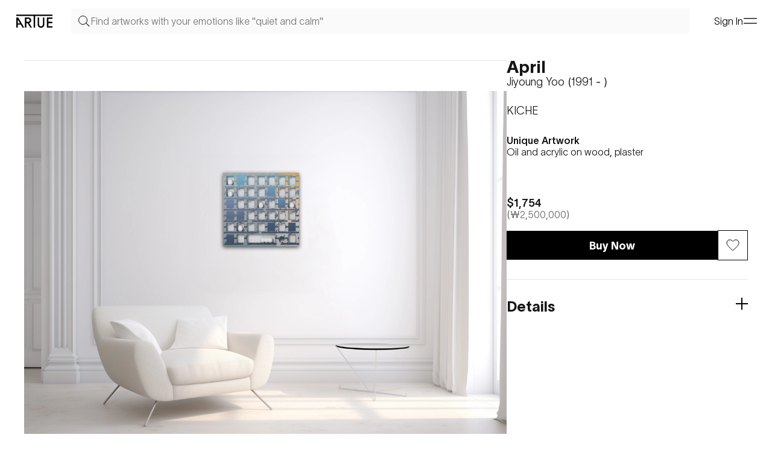

--- FILE ---
content_type: text/html; charset=utf-8
request_url: https://artue.io/work/jiyoung-yoo-8
body_size: 21544
content:
<!DOCTYPE html><html lang="en"><head><meta charSet="utf-8"/><script>
                  window.dataLayer = window.dataLayer || [];
                  function gtag(){dataLayer.push(arguments);}
                  gtag('js', new Date());
                  gtag('config', 'G-3TDR1PE37X', {
                    page_path: window.location.pathname,
                  });
                </script><script>
                  (function(w,d,s,l,i){w[l]=w[l]||[];w[l].push({'gtm.start':
                    new Date().getTime(),event:'gtm.js'});var f=d.getElementsByTagName(s)[0],
                    j=d.createElement(s),dl=l!='dataLayer'?'&l='+l:'';j.async=true;j.src=
                    'https://www.googletagmanager.com/gtm.js?id='+i+dl;f.parentNode.insertBefore(j,f);
                    })(window,document,'script','dataLayer','GTM-W3LWLXFP');
                </script><meta name="viewport" content="width=device-width, initial-scale=1, maximum-scale=5"/><meta property="og:url" content="https://artue.io/en/work/jiyoung-yoo-8" lang="en"/><meta property="og:site_name" content="Artue - The Art Intelligence Partner learning emotion through art (아르투)" lang="en"/><meta property="og:title" content="Artue - April by Jiyoung Yoo" lang="en"/><meta property="og:author" content="Habitus Associate Inc." lang="en"/><meta property="og:description" content="Jiyoung Yoo studies artificial orders and systems that are found in everyday lif..." lang="en"/><meta property="og:image" content="/static/image/artwork/90e3f060-e802-11ee-8f0d-af30e0cb5c85/90e3f061-e802-11ee-8f0d-af30e0cb5c85_750px.webp" lang="en"/><meta name="twitter:title" content="Artue - April by Jiyoung Yoo" lang="en"/><meta name="twitter:description" content="Jiyoung Yoo studies artificial orders and systems that are found in everyday lif..." lang="en"/><meta name="twitter:image" content="/static/image/artwork/90e3f060-e802-11ee-8f0d-af30e0cb5c85/90e3f061-e802-11ee-8f0d-af30e0cb5c85_750px.webp" lang="en"/><meta name="description" lang="en" content="Explore a diverse collection of artwork by new and emerging artists on Artue.io. Buy and sell original paintings, sculptures, photography, and more. 아르투에서 당신의 아비투스를 완성해 보세요. อาร์ตแฟร์แอคเซสบางกอก จัดโดย Artue ในฐานะพาร์ทเนอร์ดิจิทัล เน้นนวัตกรรมด้วยห้องชมงานศิลปะออนไลน์ พบกับศิลปินและนักสะสมที่นี่. Co-hosted by Artue as the digital partner, Access Bangkok Art Fair offers an innovative, digitally-driven art fair with an online viewing room for experiencing contemporary art and trends in Bangkok."/><meta name="keywords" lang="en" content="갤러리, 글로벌 아트 플랫폼, 디지털 아트, 디지털 아트 플랫폼, 미술 온라인 구매, 미술 투자, 미술 플랫폼, 미술시장, 미술작품, 미술품 소장, 사진, 서울 현대미술, 서울 현대미술 작가, 설치미술, 아비투스, 아르투, 아트 컬렉팅, 아트 투자, 온라인 아트 플랫폼, 온라인 전시, 젊은작가, 조각, 컬렉터, 한국 미술시장, 한국 현대미술 작가, 현대미술, 회화, emerging artist, artwork, art marketplace, buy art online, original paintings, sculptures, photography, affordable art, new artists, artue, habitus, Access Bangkok, Art Fair, Artue, Contemporary Art, Asian Art Fair, Bangkok Exhibition, Art Collectors, International Art Fair, อาร์ตแฟร์, กรุงเทพ, ศิลปะร่วมสมัย, งานแสดงศิลปะ, งานแสดงสินค้าศิลปะนานาชาติ, 방콕 아트페어, 현대미술, 국제 아트페어, 아시아 예술 행사, 아트페어, artfair, 아이콘시암, 액세스방콕, 엑세스방콕, 액세스방콕아트페어, Access bangkok, 방콕 아트페어, 태국 아트페어, Thai artfair, Bangkok artfair"/><title lang="en">Artue - April by Jiyoung Yoo</title><meta name="next-head-count" content="8"/><base href="/"/><link rel="icon" type="image/png" sizes="32x32" href="/favicon/favicon-32x32.png"/><link rel="icon" type="image/png" sizes="96x96" href="/favicon/favicon-96x96.png"/><link rel="icon" type="image/png" sizes="16x16" href="/favicon/favicon-16x16.png"/><link rel="alternate" hrefLang="x-default" href="https://artue.io"/><link rel="alternate" hrefLang="en" href="https://artue.io/en"/><link rel="alternate" hrefLang="ko" href="https://artue.io/ko"/><meta name="theme-color" content="#000000"/><meta name="naver-site-verification" content="355abb54e13f3718a7e088f882a0b0e78a7fb2ad"/><meta name="naver-site-verification" content="a16f9df45e46b9d86b8e67466f66a13f407a658d"/><span itemType="http://schema.org/Organization"><link itemProp="url" href="http://artue.io"/><a itemProp="sameAs" href="https://www.instagram.com/artue.io" aria-label="go artue instagram"></a></span><link rel="preload" href="/_next/static/css/f26bae2f2162cacc.css" as="style"/><link rel="stylesheet" href="/_next/static/css/f26bae2f2162cacc.css" data-n-g=""/><noscript data-n-css=""></noscript><script defer="" nomodule="" src="/_next/static/chunks/polyfills-78c92fac7aa8fdd8.js"></script><script src="/_next/static/chunks/webpack-0cb65c14e4723cd7.js" defer=""></script><script src="/_next/static/chunks/framework-21d52f6c24784cc0.js" defer=""></script><script src="/_next/static/chunks/main-164ba6028521a4fa.js" defer=""></script><script src="/_next/static/chunks/pages/_app-f21a3877999f99dc.js" defer=""></script><script src="/_next/static/chunks/1604-be6110b8f53729a3.js" defer=""></script><script src="/_next/static/chunks/48-a8d5a1a5ba63b5b0.js" defer=""></script><script src="/_next/static/chunks/2479-f8141858cfcc3593.js" defer=""></script><script src="/_next/static/chunks/1741-3825fa051738cfdd.js" defer=""></script><script src="/_next/static/chunks/pages/work/%5Bhandle%5D-ee69f3b704b911cb.js" defer=""></script><script src="/_next/static/NkTi8sHQdcxxdaE96H1cq/_buildManifest.js" defer=""></script><script src="/_next/static/NkTi8sHQdcxxdaE96H1cq/_ssgManifest.js" defer=""></script></head><body><div id="filter-modal"></div><div id="__next"> <link rel="preconnect" href="https://www.googletagmanager.com"/><main><style data-emotion="css-global 1t3k44d">body#__next{width:100vw;height:var(--100vh);overflow-y:scroll;-webkit-overflow-scrolling:touch;}*{overscroll-behavior:none;-ms-overflow-style:none;scrollbar-width:none;}*::-webkit-scrollbar{display:none;}html,body,div,span,applet,object,iframe,h1,h2,h3,h4,h5,h6,p,blockquote,pre,a,abbr,acronym,address,big,cite,code,del,dfn,em,img,ins,kbd,q,s,samp,small,strike,strong,sub,sup,tt,var,b,u,i,center,dl,dt,dd,ol,ul,li,fieldset,form,label,legend,table,caption,tbody,tfoot,thead,tr,th,td,article,aside,canvas,details,embed,figure,figcaption,footer,header,hgroup,menu,nav,output,ruby,section,summary,time,mark,audio,video,button{margin:0;padding:0;border:0;vertical-align:baseline;}*{box-sizing:border-box;}article,aside,details,figcaption,figure,footer,header,hgroup,menu,nav,section{display:block;}ul{list-style:none;}blockquote,q{quotes:none;}blockquote:before,blockquote:after,q:before,q:after{content:'';content:none;}table{border-collapse:collapse;border-spacing:0;}button{border:0;outline:0;cursor:pointer;background-color:transparent;}button:disabled{cursor:default;pointer-events:none;}a{-webkit-text-decoration:none;text-decoration:none;color:inherit;}input{-webkit-border-radius:0;border-radius:0;-webkit-box-shadow:none;box-shadow:none;}input::-webkit-outer-spin-button,input::-webkit-inner-spin-button{-webkit-appearance:none;margin:0;}input [type='number']{-moz-appearance:textfield;}input:focus{outline:none;}textarea{border-radius:0;resize:none;}textarea:focus{outline:none;}input,textarea,button,select,a{-webkit-tap-highlight-color:transparent;color:inherit;font-size:inherit;}html,body{overflow-x:hidden;font-size:16px;color:#151515;}@media (max-width:880px){html,body{font-size:14px;}}@font-face{font-family:'TWKLausanne';src:url('fonts/TWKLausanne-200.woff2') format('woff2'),url('fonts/TWKLausanne-200.woff') format('woff');font-weight:400;font-display:swap;unicode-range:U+0041-005A,U+0061-007A,U+0080-00FF,U+0100-017F,U+1E00-1EFF,U+0030-0039,U+003A-0040,U+005B-0060,U+007B-007E,U+0024;}@font-face{font-family:'TWKLausanne';src:url('fonts/TWKLausanne-600.woff2') format('woff2'),url('fonts/TWKLausanne-600.woff') format('woff');font-weight:600;font-display:swap;unicode-range:U+0041-005A,U+0061-007A,U+0080-00FF,U+0100-017F,U+1E00-1EFF,U+0030-0039,U+003A-0040,U+005B-0060,U+007B-007E,U+0024;}@font-face{font-family:'TWKLausanne';src:url('fonts/TWKLausanne-800.woff2') format('woff2'),url('fonts/TWKLausanne-800.woff') format('woff');font-weight:800;font-display:swap;unicode-range:U+0041-005A,U+0061-007A,U+0080-00FF,U+0100-017F,U+1E00-1EFF,U+0030-0039,U+003A-0040,U+005B-0060,U+007B-007E,U+0024;}@font-face{font-family:'TWKLausanne';src:url('fonts/TWKLausanne-200Italic.woff2') format('woff2'),url('fonts/TWKLausanne-200Italic.woff') format('woff');font-weight:200;font-style:italic;font-display:swap;unicode-range:U+0041-005A,U+0061-007A,U+0080-00FF,U+0100-017F,U+1E00-1EFF,U+0030-0039,U+003A-0040,U+005B-0060,U+007B-007E,U+0024;}@font-face{font-family:'TWKLausanne';src:url('fonts/TWKLausanne-600Italic.woff2') format('woff2'),url('fonts/TWKLausanne-600Italic.woff') format('woff');font-weight:600;font-display:swap;font-style:italic;unicode-range:U+0041-005A,U+0061-007A,U+0080-00FF,U+0100-017F,U+1E00-1EFF,U+0030-0039,U+003A-0040,U+005B-0060,U+007B-007E,U+0024;}@font-face{font-family:'Pretendard';src:url('fonts/Pretendard-Regular.woff2') format('woff2'),url('fonts/Pretendard-Regulars.woff') format('woff');font-weight:400;font-display:swap;}@font-face{font-family:'Pretendard';src:url('fonts/Pretendard-SemiBold.woff2') format('woff2'),url('fonts/Pretendard-SemiBold.woff') format('woff');font-weight:600;font-display:swap;}@font-face{font-family:'Pretendard';src:url('fonts/Pretendard-Bold.woff2') format('woff2'),url('fonts/Pretendard-Bold.woff') format('woff');font-weight:800;font-display:swap;}@font-face{font-family:'NewBaskervilleITCPro-Roman';src:url('fonts/NewBaskervilleITCPro-Roman.woff2') format('woff2'),url('fonts/NewBaskervilleITCPro-Roman.woff') format('woff');font-weight:400;font-display:swap;unicode-range:U+0041-005A,U+0061-007A,U+0030-0039,U+0020-002F,U+003A-0040,U+005B-0060,U+007B-007E;}@font-face{font-family:'NewBaskervilleITCPro-Italic';src:url('fonts/NewBaskervilleITCPro-Italic.woff2') format('woff2'),url('fonts/NewBaskervilleITCPro-Italic.woff') format('woff');font-weight:200;font-display:swap;unicode-range:U+0041-005A,U+0061-007A,U+0030-0039,U+0020-002F,U+003A-0040,U+005B-0060,U+007B-007E;}@font-face{font-family:'TWKLausanne';src:url('fonts/TWKLausanne-400.woff2') format('woff2'),url('fonts/TWKLausanne-400.woff') format('woff');font-weight:410;font-display:swap;unicode-range:U+0041-005A,U+0061-007A,U+0030-0039,U+0020-002F,U+003A-0040,U+005B-0060,U+007B-007E,U+1E00-1EFF,U+00-7F;}*{font-family:TWKLausanne,Pretendard;}:root,body,input,textarea{font-family:TWKLausanne,Pretendard;font-weight:400;}:root{--header-height:88px;--footer-height:152px;--100vh:calc(var(--vh,1vh) * 100);}@media screen and (max-width:768px){:root{--header-height:52px;}}</style><style data-emotion="css a8fc2z">.css-a8fc2z{width:100%;max-width:100%;}</style><div class="css-a8fc2z"><style data-emotion="css 1evwqn5">.css-1evwqn5{width:100%;position:fixed;top:0;height:70px;-webkit-transition:background-color 0.5s ease,max-height 0.3s ease;transition:background-color 0.5s ease,max-height 0.3s ease;padding:0 24px;overflow:hidden;z-index:100;}.css-1evwqn5 nav{cursor:pointer;}</style><header style="background-color:#fff" class="css-1evwqn5"><style data-emotion="css 4x82de">.css-4x82de{display:-webkit-box;display:-webkit-flex;display:-ms-flexbox;display:flex;-webkit-align-items:center;-webkit-box-align:center;-ms-flex-align:center;align-items:center;margin:0 auto;position:relative;width:100%;-webkit-box-pack:justify;-webkit-justify-content:space-between;justify-content:space-between;-webkit-transition:color 0.6s ease;transition:color 0.6s ease;height:70px;max-width:1600px;}</style><div style="color:#000" class="css-4x82de"><style data-emotion="css 165a0hk">.css-165a0hk{display:-webkit-box;display:-webkit-flex;display:-ms-flexbox;display:flex;-webkit-align-items:center;-webkit-box-align:center;-ms-flex-align:center;align-items:center;-webkit-flex:1;-ms-flex:1;flex:1;min-width:0;padding:0;-webkit-transition:padding 0.3s ease;transition:padding 0.3s ease;padding-right:40px;}@media(max-width: 768px){.css-165a0hk{padding-right:20px;}}</style><div class="css-165a0hk"><style data-emotion="css z5ogbj">.css-z5ogbj{overflow:hidden;-webkit-transition:width 0.3s ease,margin-right 0.3s ease;transition:width 0.3s ease,margin-right 0.3s ease;}</style><nav style="width:66px;margin-right:28px" class="css-z5ogbj"><style data-emotion="css x1b418">.css-x1b418{display:block;width:66px;height:24px;}</style><a data-cy="logo" aria-label="Go Artue main, Artue Logo" class="css-x1b418" href="/"><svg xmlns="http://www.w3.org/2000/svg" width="100%" height="100%" fill="#000" aria-label="Logo" viewBox="0 0 70 28"><path fill="current" d="M0 7.007v19.547h2.804v-5.715h5.883l3.387 5.715h3.2L3.7 7.007H0Zm2.804 11.247v-7.33l4.349 7.33h-4.35ZM28.893 12.47c0-3.307-2.408-5.463-5.965-5.463h-6.217v19.547h2.804v-8.515h2.3l5.32 8.515h3.234l-5.57-8.876c2.517-.61 4.097-2.55 4.097-5.209h-.003Zm-9.378 2.803V9.666h3.379c2.12 0 3.198 1.112 3.198 2.803 0 1.58-1.112 2.804-3.09 2.804h-3.487Z"></path><path fill="current" d="M0 1.4v2.658h33.6v22.496h2.803V4.058H70V1.4H0Z"></path><path fill="current" d="M51.496 19.654c0 2.911-1.473 4.526-3.701 4.526-2.229 0-3.701-1.618-3.701-4.526V7.007H41.29v12.865c0 4.526 2.73 7.042 6.505 7.042 3.774 0 6.505-2.516 6.505-7.042V7.007h-2.804v12.647ZM59.184 26.554H70v-2.658h-8.013v-5.823h7.656V15.27h-7.656V9.666H70V7.007H59.184v19.547Z"></path></svg></a></nav><style data-emotion="css 1gczmjg">.css-1gczmjg{-webkit-align-items:center;-webkit-box-align:center;-ms-flex-align:center;align-items:center;overflow-x:hidden;-webkit-transition:max-width 0.7s ease,opacity 0.3s ease,padding-right 0.5s ease;transition:max-width 0.7s ease,opacity 0.3s ease,padding-right 0.5s ease;gap:33px;}@media(max-width: 768px){.css-1gczmjg{gap:0px;}}</style><div style="display:none;max-width:999px;opacity:1;padding-right:28px" class="css-1gczmjg"><style data-emotion="css p6ri1u">@media (max-width:1439px){.css-p6ri1u{display:none;}}</style><div class="header-menu css-p6ri1u"><style data-emotion="css 1fxby4w animation-vam6i2">.css-1fxby4w{white-space:nowrap;cursor:pointer;position:relative;overflow:hidden;-webkit-user-select:none;-moz-user-select:none;-ms-user-select:none;user-select:none;padding:9px 0 5px;font-weight:600;font-size:1.125rem;line-height:1.11;}@media (hover:hover) and (pointer:fine){.css-1fxby4w:hover div.underBar{-webkit-animation:animation-vam6i2 0.3s ease;animation:animation-vam6i2 0.3s ease;left:0%;}}@-webkit-keyframes animation-vam6i2{from{left:-100%;}to{left:0;}}@keyframes animation-vam6i2{from{left:-100%;}to{left:0;}}</style><nav class="css-1fxby4w">Discovery<style data-emotion="css 17jqgwr animation-12vnsl3">.css-17jqgwr{position:absolute;width:100%;height:1px;bottom:0;z-index:9;left:100%;-webkit-animation:animation-12vnsl3 0.3s ease;animation:animation-12vnsl3 0.3s ease;}@-webkit-keyframes animation-12vnsl3{from{left:0;}to{left:100%;}}@keyframes animation-12vnsl3{from{left:0;}to{left:100%;}}</style><div class="underBar css-17jqgwr" style="background-color:#000"></div></nav><style data-emotion="css 1ut0m9d">.css-1ut0m9d{position:fixed;top:50px;width:100vw;left:0;display:-webkit-box;display:-webkit-flex;display:-ms-flexbox;display:flex;-webkit-box-pack:center;-ms-flex-pack:center;-webkit-justify-content:center;justify-content:center;background-color:#fff;overflow:hidden;-webkit-transition:max-height 0.5s ease,opacity 0.5s;transition:max-height 0.5s ease,opacity 0.5s;}</style><div class="lnb_menu css-1ut0m9d" style="display:flex;max-height:0px;opacity:0"><style data-emotion="css um33w0">.css-um33w0{margin:22px 24px 42px;width:100%;}</style><div style="max-width:1600px" class="css-um33w0"><style data-emotion="css 163tn7u">.css-163tn7u{color:#989898;margin-bottom:20px;font-size:0.875rem;font-weight:400;line-height:1.15;}@media (max-width:500px){.css-163tn7u{font-size:0.875rem;}}</style><h2 class="css-163tn7u">Discovery</h2><style data-emotion="css 141ml87">.css-141ml87{color:#000;max-height:166px;display:-webkit-box;display:-webkit-flex;display:-ms-flexbox;display:flex;-webkit-flex-direction:column;-ms-flex-direction:column;flex-direction:column;-webkit-box-flex-wrap:wrap;-webkit-flex-wrap:wrap;-ms-flex-wrap:wrap;flex-wrap:wrap;gap:32px 90px;-webkit-align-content:flex-start;-ms-flex-line-pack:flex-start;align-content:flex-start;font-weight:400;font-size:1.125rem;line-height:1.11;}</style><div class="css-141ml87"></div></div></div></div><div class="header-menu css-p6ri1u"><nav class="css-1fxby4w">Exhibitions<div class="underBar css-17jqgwr" style="background-color:#000"></div></nav><div class="lnb_menu css-1ut0m9d" style="display:flex;max-height:0px;opacity:0"><div style="max-width:1600px" class="css-um33w0"><style data-emotion="css fwb9bi">.css-fwb9bi{color:#000;max-height:166px;display:-webkit-box;display:-webkit-flex;display:-ms-flexbox;display:flex;-webkit-flex-direction:row;-ms-flex-direction:row;flex-direction:row;-webkit-box-flex-wrap:wrap;-webkit-flex-wrap:wrap;-ms-flex-wrap:wrap;flex-wrap:wrap;gap:32px 90px;-webkit-align-content:flex-start;-ms-flex-line-pack:flex-start;align-content:flex-start;}</style><div class="css-fwb9bi"><style data-emotion="css 54leq3">.css-54leq3{max-width:32%;width:450px;margin-bottom:20px;-webkit-transition:color 0.5s ease-in-out;transition:color 0.5s ease-in-out;color:#989898;font-size:0.875rem;font-weight:400;line-height:1.15;}@media (max-width:500px){.css-54leq3{font-size:0.875rem;}}</style><h2 class="css-54leq3">Exhibitions</h2></div><div class="css-141ml87"><style data-emotion="css hbqynf">.css-hbqynf{max-width:32%;width:450px;max-height:20px;-webkit-transition:color 0.5s ease-in-out;transition:color 0.5s ease-in-out;}.css-hbqynf:hover{color:#8a8a8a;}</style><nav data-title="All Exhibitions" class="lnb css-hbqynf"><style data-emotion="css 1yp4ln">.css-1yp4ln{display:-webkit-box;display:-webkit-flex;display:-ms-flexbox;display:flex;-webkit-align-items:flex-start;-webkit-box-align:flex-start;-ms-flex-align:flex-start;align-items:flex-start;}</style><a class="css-1yp4ln" href="/exhibition-list"><p>All Exhibitions</p></a></nav></div></div></div></div><div class="header-menu css-p6ri1u"><nav class="css-1fxby4w">3D On View<div class="underBar css-17jqgwr" style="background-color:#000"></div></nav><div class="lnb_menu css-1ut0m9d" style="display:flex;max-height:0px;opacity:0"><div style="max-width:1600px" class="css-um33w0"><h2 class="css-163tn7u">3D On View</h2><div class="css-141ml87"><nav data-title="All Exhibitions" class="lnb css-hbqynf"><a target="_self" class="css-1yp4ln" href="/xronview"><p>All Exhibitions</p></a></nav></div></div></div></div><div class="header-menu css-p6ri1u"><nav class="css-1fxby4w">About<div class="underBar css-17jqgwr" style="background-color:#000"></div></nav><div class="lnb_menu css-1ut0m9d" style="display:flex;max-height:0px;opacity:0"><div style="max-width:1600px" class="css-um33w0"><h2 class="css-163tn7u">About</h2><div class="css-141ml87"><nav data-title="Artists" class="lnb css-hbqynf"><a target="_self" class="css-1yp4ln" href="/artists"><p>Artists</p></a></nav><nav data-title="Galleries" class="lnb css-hbqynf"><a target="_self" class="css-1yp4ln" href="/galleries"><p>Galleries</p></a></nav><nav data-title="About Artue" class="lnb css-hbqynf"><a target="_blank" class="css-1yp4ln" href="/about"><p>About Artue</p><style data-emotion="css 16jzpeq">.css-16jzpeq{padding:4px;display:-webkit-box;display:-webkit-flex;display:-ms-flexbox;display:flex;-webkit-align-items:flex-start;-webkit-box-align:flex-start;-ms-flex-align:flex-start;align-items:flex-start;}</style><span class="css-16jzpeq"><svg xmlns="http://www.w3.org/2000/svg" width="8" height="8" fill="currentColor" viewBox="0 0 8 8"><g fill="current" fill-rule="evenodd" clip-rule="evenodd"><path d="M7.582 1.536 1.218 7.9l-.92-.92L6.662.617l.92.919Z"></path><path d="M6.554 1.65h-5.35V.35h6.65V7h-1.3V1.65Z"></path></g></svg></span></a></nav><nav data-title="Instagram" class="lnb css-hbqynf"><a target="_blank" class="css-1yp4ln" href="https://www.instagram.com/artue.io/"><p>Instagram</p><span class="css-16jzpeq"><svg xmlns="http://www.w3.org/2000/svg" width="8" height="8" fill="currentColor" viewBox="0 0 8 8"><g fill="current" fill-rule="evenodd" clip-rule="evenodd"><path d="M7.582 1.536 1.218 7.9l-.92-.92L6.662.617l.92.919Z"></path><path d="M6.554 1.65h-5.35V.35h6.65V7h-1.3V1.65Z"></path></g></svg></span></a></nav></div></div></div></div></div><style data-emotion="css yapihq">.css-yapihq{-webkit-flex:1;-ms-flex:1;flex:1;min-width:0;display:-webkit-box;display:-webkit-flex;display:-ms-flexbox;display:flex;-webkit-align-items:center;-webkit-box-align:center;-ms-flex-align:center;align-items:center;-webkit-transition:width 0.3 ease;transition:width 0.3 ease;}</style><div class="css-yapihq"><style data-emotion="css up7fl8">.css-up7fl8{-webkit-flex:1;-ms-flex:1;flex:1;border-radius:5px;background:rgba(250,250,250,1);height:42px;display:-webkit-box;display:-webkit-flex;display:-ms-flexbox;display:flex;padding:9px 11px;gap:10px;min-width:0;-webkit-transition:background-color 0.3s ease,width 0.3s ease;transition:background-color 0.3s ease,width 0.3s ease;}</style><div style="background-color:rgba(250, 250, 250, 1);color:#000;align-items:center" class="css-up7fl8"><svg xmlns="http://www.w3.org/2000/svg" width="20" height="20" fill="none"><path fill="currentColor" d="m13 13.5 5.848 5.848.846-.847-5.847-5.848L13 13.5Z"></path><circle cx="8.5" cy="8.5" r="7" stroke="currentColor"></circle></svg><style data-emotion="css 1dkupxf">.css-1dkupxf{-webkit-flex:1;-ms-flex:1;flex:1;min-width:0;border:none;background-color:transparent;font-size:16px;}.css-1dkupxf::-webkit-search-cancel-button{display:none;}</style><input enterKeyHint="search" type="search" placeholder="Find artworks with your emotions like &quot;quiet and calm&quot;" class="css-1dkupxf" value=""/></div><button style="margin-left:20px;display:none"><svg xmlns="http://www.w3.org/2000/svg" width="20" height="20" fill="none" viewBox="0 0 24 24" stroke="currentColor"><path fill="current" stroke="current" stroke-width="0.65" d="m4.919 4.46 15.097 15.098-.46.46L4.46 4.92z"></path><path fill="current" stroke="current" stroke-width="0.65" d="M20.017 4.92 4.92 20.015l-.46-.46L19.558 4.46z"></path></svg></button></div></div><style data-emotion="css qt20p5">.css-qt20p5{display:-webkit-box;display:-webkit-flex;display:-ms-flexbox;display:flex;-webkit-align-items:center;-webkit-box-align:center;-ms-flex-align:center;align-items:center;gap:40px;}</style><div class="css-qt20p5"><div class="header-menu css-p6ri1u"><style data-emotion="css rsjh5p animation-vam6i2">.css-rsjh5p{white-space:nowrap;cursor:pointer;position:relative;overflow:hidden;-webkit-user-select:none;-moz-user-select:none;-ms-user-select:none;user-select:none;padding:9px 0 5px;font-weight:600;font-size:1.125rem;line-height:1.11;padding:7px 0 3px;}@media (hover:hover) and (pointer:fine){.css-rsjh5p:hover div.underBar{-webkit-animation:animation-vam6i2 0.3s ease;animation:animation-vam6i2 0.3s ease;left:0%;}}@-webkit-keyframes animation-vam6i2{from{left:-100%;}to{left:0;}}@keyframes animation-vam6i2{from{left:-100%;}to{left:0;}}</style><nav class="css-rsjh5p"><style data-emotion="css 14qehrz">.css-14qehrz{height:24px;display:-webkit-box;display:-webkit-flex;display:-ms-flexbox;display:flex;-webkit-align-items:center;-webkit-box-align:center;-ms-flex-align:center;align-items:center;}</style><div class="css-14qehrz"><style data-emotion="css 14al1e3">.css-14al1e3{gap:12px;-webkit-align-items:center;-webkit-box-align:center;-ms-flex-align:center;align-items:center;cursor:pointer;}</style><style data-emotion="css 1fpqz7s">.css-1fpqz7s{display:-webkit-box;display:-webkit-flex;display:-ms-flexbox;display:flex;-webkit-flex-direction:row;-ms-flex-direction:row;flex-direction:row;gap:12px;-webkit-align-items:center;-webkit-box-align:center;-ms-flex-align:center;align-items:center;cursor:pointer;}</style><div class="css-1fpqz7s"><style data-emotion="css axw7ok">.css-axw7ok{display:-webkit-box;display:-webkit-flex;display:-ms-flexbox;display:flex;-webkit-align-items:center;-webkit-box-align:center;-ms-flex-align:center;align-items:center;gap:8px;}</style><div class="css-axw7ok"><svg xmlns="http://www.w3.org/2000/svg" width="14" height="14" fill="none"><path stroke="currentColor" stroke-width="0.7" d="M13.5 7h-3.25m3.25 0a6.47 6.47 0 0 0-1.083-3.594M13.5 7a6.47 6.47 0 0 1-1.083 3.594M7 13.5V.5m0 13c1.444 0 3.25-3.25 3.25-6.5M7 13.5c-1.444 0-3.25-3.611-3.25-6.5M7 13.5a6.494 6.494 0 0 0 5.417-2.906M7 13.5a6.494 6.494 0 0 1-5.417-2.906M.5 7h3.25M.5 7a6.47 6.47 0 0 1 1.083-3.594M.5 7a6.47 6.47 0 0 0 1.083 3.594M7 .5c1.444 0 3.25 3.25 3.25 6.5M7 .5C5.556.5 3.75 3.75 3.75 7M7 .5a6.494 6.494 0 0 0-5.417 2.906M7 .5a6.494 6.494 0 0 1 5.417 2.906M10.25 7h-6.5M1.583 3.406c3.973 1.427 6.861 1.427 10.834 0m0 7.188c-3.973-1.427-6.861-1.427-10.834 0"></path></svg> <style data-emotion="css 1al5jlk">.css-1al5jlk{font-size:1rem;font-weight:400;line-height:1.25;font-size:0.875rem;font-weight:400;line-height:1.15;}@media (max-width:500px){.css-1al5jlk{font-size:0.875rem;}}</style><p class="css-1al5jlk">EN</p></div><style data-emotion="css 44f2t4">.css-44f2t4{width:1px;height:100%;background-color:#F2F2F2;height:8px;}</style><div class="css-44f2t4"></div><p class="css-1al5jlk">$</p></div></div><div class="underBar css-17jqgwr" style="background-color:#000"></div></nav><div class="lnb_menu css-1ut0m9d" style="display:none;max-height:0px;opacity:0"><div style="max-width:1420px" class="css-um33w0"><h2 class="css-163tn7u"><div class="css-14qehrz"><div class="css-1fpqz7s"><div class="css-axw7ok"><svg xmlns="http://www.w3.org/2000/svg" width="14" height="14" fill="none"><path stroke="currentColor" stroke-width="0.7" d="M13.5 7h-3.25m3.25 0a6.47 6.47 0 0 0-1.083-3.594M13.5 7a6.47 6.47 0 0 1-1.083 3.594M7 13.5V.5m0 13c1.444 0 3.25-3.25 3.25-6.5M7 13.5c-1.444 0-3.25-3.611-3.25-6.5M7 13.5a6.494 6.494 0 0 0 5.417-2.906M7 13.5a6.494 6.494 0 0 1-5.417-2.906M.5 7h3.25M.5 7a6.47 6.47 0 0 1 1.083-3.594M.5 7a6.47 6.47 0 0 0 1.083 3.594M7 .5c1.444 0 3.25 3.25 3.25 6.5M7 .5C5.556.5 3.75 3.75 3.75 7M7 .5a6.494 6.494 0 0 0-5.417 2.906M7 .5a6.494 6.494 0 0 1 5.417 2.906M10.25 7h-6.5M1.583 3.406c3.973 1.427 6.861 1.427 10.834 0m0 7.188c-3.973-1.427-6.861-1.427-10.834 0"></path></svg> <p class="css-1al5jlk">EN</p></div><div class="css-44f2t4"></div><p class="css-1al5jlk">$</p></div></div></h2><div class="css-141ml87"></div></div></div></div><style data-emotion="css 1xx3q52 animation-1q8eu9e">.css-1xx3q52{border-style:solid;border-radius:50%;-webkit-animation:animation-1q8eu9e 0.75s linear infinite;animation:animation-1q8eu9e 0.75s linear infinite;}@-webkit-keyframes animation-1q8eu9e{from{-webkit-transform:rotate(0deg);-moz-transform:rotate(0deg);-ms-transform:rotate(0deg);transform:rotate(0deg);}to{-webkit-transform:rotate(360deg);-moz-transform:rotate(360deg);-ms-transform:rotate(360deg);transform:rotate(360deg);}}@keyframes animation-1q8eu9e{from{-webkit-transform:rotate(0deg);-moz-transform:rotate(0deg);-ms-transform:rotate(0deg);transform:rotate(0deg);}to{-webkit-transform:rotate(360deg);-moz-transform:rotate(360deg);-ms-transform:rotate(360deg);transform:rotate(360deg);}}</style><div style="width:24px;height:24px;border-width:4px;border-top-color:#c3c1c1;border-right-color:#c3c1c1;border-bottom-color:#f0efefad;border-left-color:#f0efefad" class="css-1xx3q52"></div></div><style data-emotion="css xrrp9w">.css-xrrp9w{display:-webkit-box;display:-webkit-flex;display:-ms-flexbox;display:flex;-webkit-align-items:center;-webkit-box-align:center;-ms-flex-align:center;align-items:center;gap:20px;}@media (min-width:1440px){.css-xrrp9w{display:none;}}</style><div class="css-xrrp9w"><div style="width:24px;height:24px;border-width:4px;border-top-color:#c3c1c1;border-right-color:#c3c1c1;border-bottom-color:#f0efefad;border-left-color:#f0efefad" class="css-1xx3q52"></div><style data-emotion="css 15zbvky">.css-15zbvky{display:-webkit-box;display:-webkit-flex;display:-ms-flexbox;display:flex;-webkit-align-items:center;-webkit-box-align:center;-ms-flex-align:center;align-items:center;-webkit-transition:opacity 0.4s ease;transition:opacity 0.4s ease;}@media (hover:hover) and (pointer:fine){.css-15zbvky:hover{opacity:0.6;}}</style><nav class="css-15zbvky"><svg xmlns="http://www.w3.org/2000/svg" width="24" height="24" fill="currentColor" viewBox="0 0 24 24" stroke="currentColor"><path fill="current" stroke="current" stroke-width="0.65" d="M1.325 7.325h21.35v.65H1.325zM1.325 15.325h21.35v.65H1.325z"></path></svg></nav></div></div><style data-emotion="css bnhypi">.css-bnhypi{height:1px;width:100%;-webkit-transition:background-color 0.6s ease;transition:background-color 0.6s ease;position:absolute;bottom:-px;left:0;}</style><div style="background-color:#f8f9fc" class="css-bnhypi"></div></header><style data-emotion="css ox6g3z">.css-ox6g3z{background-color:#fff;position:fixed;width:100vw;height:var(--100vh);left:0;top:0;-webkit-transition:opacity 0.3s ease-in-out;transition:opacity 0.3s ease-in-out;padding:29px 30px 0px 30px;display:-webkit-box;display:-webkit-flex;display:-ms-flexbox;display:flex;-webkit-flex-direction:column;-ms-flex-direction:column;flex-direction:column;-webkit-box-pack:justify;-webkit-justify-content:space-between;justify-content:space-between;}@media (min-width:1440px){.css-ox6g3z{display:none;}}</style><div style="touch-action:auto;pointer-events:none;opacity:0;z-index:9999;visibility:hidden" class="css-ox6g3z"><style data-emotion="css k0sogd">.css-k0sogd{-webkit-flex:1;-ms-flex:1;flex:1;display:-webkit-box;display:-webkit-flex;display:-ms-flexbox;display:flex;-webkit-flex-direction:column;-ms-flex-direction:column;flex-direction:column;}</style><div class="css-k0sogd"><style data-emotion="css 1mh4zyj">.css-1mh4zyj{width:100%;display:-webkit-box;display:-webkit-flex;display:-ms-flexbox;display:flex;-webkit-box-pack:end;-ms-flex-pack:end;-webkit-justify-content:end;justify-content:end;-webkit-align-items:center;-webkit-box-align:center;-ms-flex-align:center;align-items:center;-webkit-align-content:flex-start;-ms-flex-line-pack:flex-start;align-content:flex-start;}</style><div class="css-1mh4zyj"><style data-emotion="css 1rgpplj">.css-1rgpplj{position:absolute;display:-webkit-box;display:-webkit-flex;display:-ms-flexbox;display:flex;-webkit-align-items:center;-webkit-box-align:center;-ms-flex-align:center;align-items:center;-webkit-transition:left 0.5s ease,opacity 0.3s ease;transition:left 0.5s ease,opacity 0.3s ease;}</style><button style="opacity:0;left:150px" class="css-1rgpplj"><svg xmlns="http://www.w3.org/2000/svg" width="24" height="24" fill="#383838" viewBox="0 0 24 24" stroke="transparent"><path fill="current" fill-rule="evenodd" d="m15.238 3.54.919.92-7.319 7.318 7.319 7.319-.92.919L7 11.778l8.238-8.238Z" clip-rule="evenodd"></path></svg></button><style data-emotion="css 1r37bwv">.css-1r37bwv{width:24px;height:24px;margin-left:24px;}</style><button class="css-1r37bwv"><svg xmlns="http://www.w3.org/2000/svg" width="100%" height="100%" fill="#383838" viewBox="0 0 24 24" stroke="#383838"><path fill="current" stroke="current" stroke-width="0.65" d="m4.919 4.46 15.097 15.098-.46.46L4.46 4.92z"></path><path fill="current" stroke="current" stroke-width="0.65" d="M20.017 4.92 4.92 20.015l-.46-.46L19.558 4.46z"></path></svg></button></div><style data-emotion="css 181a40a">.css-181a40a{padding-top:60px;display:-webkit-box;display:-webkit-flex;display:-ms-flexbox;display:flex;-webkit-flex-direction:column;-ms-flex-direction:column;flex-direction:column;-webkit-align-items:center;-webkit-box-align:center;-ms-flex-align:center;align-items:center;touch-action:pan-y;-webkit-flex:1;-ms-flex:1;flex:1;min-height:0;position:relative;font-weight:800;font-size:2rem;line-height:1.125;}</style><div class="css-181a40a"><style data-emotion="css 1t38925">.css-1t38925{width:100%;text-align:center;line-height:1.1;margin-bottom:40px;max-height:44px;overflow:hidden;cursor:pointer;-webkit-transition:max-height 0.5s,margin-bottom 0.5s,-webkit-transform 0.5s,opacity 0.5s,font-weight 0.5s,color 0.5s;transition:max-height 0.5s,margin-bottom 0.5s,transform 0.5s,opacity 0.5s,font-weight 0.5s,color 0.5s;transform-origin:top;font-size:32px;}</style><h2 style="max-height:44px;margin-bottom:40px;opacity:1;font-weight:800;color:#000;transform:scale(1)" class="css-1t38925">Discovery</h2><div><h2 style="max-height:44px;margin-bottom:40px;opacity:1;font-weight:800;color:#000;transform:scale(1)" class="css-1t38925">Exhibitions</h2><style data-emotion="css jmolei">.css-jmolei{display:-webkit-box;display:-webkit-flex;display:-ms-flexbox;display:flex;-webkit-flex-direction:column;-ms-flex-direction:column;flex-direction:column;-webkit-align-items:center;-webkit-box-align:center;-ms-flex-align:center;align-items:center;gap:28px;position:absolute;top:88px;width:100%;left:0;text-align:center;pointer-events:none;max-height:calc(100% - 88px);overflow-y:scroll;padding-bottom:100px;font-size:2rem;font-weight:400;line-height:1.25;}</style><ul style="opacity:0;pointer-events:none;transition:opacity 0.4s ease" class="css-jmolei"><li><style data-emotion="css k008qs">.css-k008qs{display:-webkit-box;display:-webkit-flex;display:-ms-flexbox;display:flex;}</style><a target="_self" class="css-k008qs" href="/exhibition-list">All Exhibitions</a></li></ul></div><h2 style="max-height:44px;margin-bottom:40px;opacity:1;font-weight:800;color:#000;transform:scale(1)" class="css-1t38925">3D On View</h2><h2 style="max-height:44px;margin-bottom:40px;opacity:1;font-weight:800;color:#000;transform:scale(1)" class="css-1t38925">Galleries</h2><h2 style="max-height:44px;margin-bottom:40px;opacity:1;font-weight:800;color:#000;transform:scale(1)" class="css-1t38925">About</h2></div></div><style data-emotion="css 13u2vzj">.css-13u2vzj{display:-webkit-box;display:-webkit-flex;display:-ms-flexbox;display:flex;-webkit-align-items:start;-webkit-box-align:start;-ms-flex-align:start;align-items:start;-webkit-box-pack:center;-ms-flex-pack:center;-webkit-justify-content:center;justify-content:center;width:100%;height:135px;-webkit-transition:-webkit-transform 0.3s ease,opacity 0.3s ease,max-height 0.3s;transition:transform 0.3s ease,opacity 0.3s ease,max-height 0.3s;position:relative;overflow:hidden;}</style><div style="opacity:1;pointer-events:all;max-height:135px" class="css-13u2vzj"><div class="css-1fpqz7s"><div class="css-axw7ok"><svg xmlns="http://www.w3.org/2000/svg" width="14" height="14" fill="none"><path stroke="currentColor" stroke-width="0.7" d="M13.5 7h-3.25m3.25 0a6.47 6.47 0 0 0-1.083-3.594M13.5 7a6.47 6.47 0 0 1-1.083 3.594M7 13.5V.5m0 13c1.444 0 3.25-3.25 3.25-6.5M7 13.5c-1.444 0-3.25-3.611-3.25-6.5M7 13.5a6.494 6.494 0 0 0 5.417-2.906M7 13.5a6.494 6.494 0 0 1-5.417-2.906M.5 7h3.25M.5 7a6.47 6.47 0 0 1 1.083-3.594M.5 7a6.47 6.47 0 0 0 1.083 3.594M7 .5c1.444 0 3.25 3.25 3.25 6.5M7 .5C5.556.5 3.75 3.75 3.75 7M7 .5a6.494 6.494 0 0 0-5.417 2.906M7 .5a6.494 6.494 0 0 1 5.417 2.906M10.25 7h-6.5M1.583 3.406c3.973 1.427 6.861 1.427 10.834 0m0 7.188c-3.973-1.427-6.861-1.427-10.834 0"></path></svg> <p class="css-1al5jlk">EN</p></div><div class="css-44f2t4"></div><p class="css-1al5jlk">$</p></div></div></div><div style="touch-action:auto;pointer-events:none;opacity:0;z-index:9999;visibility:hidden" class="css-ox6g3z"><div class="css-k0sogd"><div class="css-1mh4zyj"><button style="opacity:0;left:150px" class="css-1rgpplj"><svg xmlns="http://www.w3.org/2000/svg" width="24" height="24" fill="#383838" viewBox="0 0 24 24" stroke="transparent"><path fill="current" fill-rule="evenodd" d="m15.238 3.54.919.92-7.319 7.318 7.319 7.319-.92.919L7 11.778l8.238-8.238Z" clip-rule="evenodd"></path></svg></button><button class="css-1r37bwv"><svg xmlns="http://www.w3.org/2000/svg" width="100%" height="100%" fill="#383838" viewBox="0 0 24 24" stroke="#383838"><path fill="current" stroke="current" stroke-width="0.65" d="m4.919 4.46 15.097 15.098-.46.46L4.46 4.92z"></path><path fill="current" stroke="current" stroke-width="0.65" d="M20.017 4.92 4.92 20.015l-.46-.46L19.558 4.46z"></path></svg></button></div><div class="css-181a40a"><style data-emotion="css uf6oey">.css-uf6oey{width:100%;text-align:center;line-height:1.1;margin-bottom:40px;max-height:44px;overflow:hidden;cursor:pointer;-webkit-transition:max-height 0.5s,margin-bottom 0.5s,-webkit-transform 0.5s,opacity 0.5s,font-weight 0.5s,color 0.5s;transition:max-height 0.5s,margin-bottom 0.5s,transform 0.5s,opacity 0.5s,font-weight 0.5s,color 0.5s;transform-origin:top;font-size:32px;opacity:1;font-size:16px;font-weight:400;color:#989898;}</style><h2 class="css-uf6oey">My Page</h2><style data-emotion="css c998s5">.css-c998s5{display:-webkit-box;display:-webkit-flex;display:-ms-flexbox;display:flex;-webkit-flex-direction:column;-ms-flex-direction:column;flex-direction:column;-webkit-align-items:center;-webkit-box-align:center;-ms-flex-align:center;align-items:center;gap:28px;position:absolute;top:88px;width:100%;left:0;text-align:center;pointer-events:none;max-height:calc(100% - 88px);overflow-y:scroll;padding-bottom:100px;font-size:2rem;font-weight:400;line-height:1.25;}</style><ul style="pointer-events:all" class="css-c998s5"><li><a target="_self" class="css-k008qs" href="/my-page/info">My profile</a></li><li><a target="_self" class="css-k008qs" href="/my-page/history">My orders</a></li><li><a target="_self" class="css-k008qs" href="/my-page/offer">Offer</a></li><li><a target="_self" class="css-k008qs" href="/my-page/following">Following</a></li><li><a target="_self" class="css-k008qs" href="/my-page/wish-list">Wishlist</a></li><li><style data-emotion="css sfjdjv">.css-sfjdjv{width:100%;cursor:pointer;}</style><div class="css-sfjdjv">Sign out</div></li></ul></div></div><div style="opacity:0;pointer-events:none;max-height:0px" class="css-13u2vzj"><div class="css-1fpqz7s"><div class="css-axw7ok"><svg xmlns="http://www.w3.org/2000/svg" width="14" height="14" fill="none"><path stroke="currentColor" stroke-width="0.7" d="M13.5 7h-3.25m3.25 0a6.47 6.47 0 0 0-1.083-3.594M13.5 7a6.47 6.47 0 0 1-1.083 3.594M7 13.5V.5m0 13c1.444 0 3.25-3.25 3.25-6.5M7 13.5c-1.444 0-3.25-3.611-3.25-6.5M7 13.5a6.494 6.494 0 0 0 5.417-2.906M7 13.5a6.494 6.494 0 0 1-5.417-2.906M.5 7h3.25M.5 7a6.47 6.47 0 0 1 1.083-3.594M.5 7a6.47 6.47 0 0 0 1.083 3.594M7 .5c1.444 0 3.25 3.25 3.25 6.5M7 .5C5.556.5 3.75 3.75 3.75 7M7 .5a6.494 6.494 0 0 0-5.417 2.906M7 .5a6.494 6.494 0 0 1 5.417 2.906M10.25 7h-6.5M1.583 3.406c3.973 1.427 6.861 1.427 10.834 0m0 7.188c-3.973-1.427-6.861-1.427-10.834 0"></path></svg> <p class="css-1al5jlk">EN</p></div><div class="css-44f2t4"></div><p class="css-1al5jlk">$</p></div></div></div><style data-emotion="css 56ice">.css-56ice{min-height:0;width:100%;overflow-x:hidden;padding-top:50px;}@media(max-width: 1440px){.css-56ice{padding-top:50px;}}@media(max-width: 1024px){.css-56ice{padding-top:60px;}}</style><div class="layoutScrollDiv css-56ice"><style data-emotion="css 1rbavf6">.css-1rbavf6{margin:0 auto;min-height:calc(var(--100vh) - 70px);}</style><div style="display:block" class="css-1rbavf6"><style data-emotion="css 13dcbp1">.css-13dcbp1{display:-webkit-box;display:-webkit-flex;display:-ms-flexbox;display:flex;-webkit-box-pack:center;-ms-flex-pack:center;-webkit-justify-content:center;justify-content:center;padding-bottom:80px;}</style><div class="css-13dcbp1"><style data-emotion="css 185oy99">.css-185oy99{width:100%;max-width:1600px;}</style><div class="css-185oy99"><style data-emotion="css uzf1bt">.css-uzf1bt{display:-webkit-box;display:-webkit-flex;display:-ms-flexbox;display:flex;-webkit-align-items:flex-start;-webkit-box-align:flex-start;-ms-flex-align:flex-start;align-items:flex-start;gap:87px;padding:0 40px 40px;}@media(max-width: 1440px){.css-uzf1bt{padding:0 40px 40px;}}@media(max-width: 1024px){.css-uzf1bt{padding:0 20px 40px;}}</style><div class="css-uzf1bt"><style data-emotion="css 1m7qbgk">.css-1m7qbgk{-webkit-flex:2;-ms-flex:2;flex:2;width:100%;min-width:0;}</style><div class="css-1m7qbgk"><style data-emotion="css r6z5ec">.css-r6z5ec{z-index:1;}</style><div class="css-r6z5ec"><style data-emotion="css bco1gb">.css-bco1gb{display:-webkit-box;display:-webkit-flex;display:-ms-flexbox;display:flex;-webkit-flex-direction:column;-ms-flex-direction:column;flex-direction:column;gap:10px;}</style><div style="margin-bottom:10px" class="css-bco1gb"><style data-emotion="css 1s0reqx">.css-1s0reqx{position:relative;overflow:hidden;-webkit-flex:1;-ms-flex:1;flex:1;aspect-ratio:1;}</style><div class="css-1s0reqx"><style data-emotion="css kb3s63">.css-kb3s63{width:100%;height:100%;position:absolute;perspective:5000px;background-image:url('/img/img-showcase_bg_opt.webp');z-index:2;}</style><div class="css-kb3s63"><style data-emotion="css kqre2m">.css-kqre2m{position:absolute;top:50%;left:50%;transform-origin:center center;transform-style:preserve-3d;-webkit-transform:translate(-50%,-50%) rotateY(0deg);-moz-transform:translate(-50%,-50%) rotateY(0deg);-ms-transform:translate(-50%,-50%) rotateY(0deg);transform:translate(-50%,-50%) rotateY(0deg);-webkit-transition:all 0.5s ease-out;transition:all 0.5s ease-out;}</style><div style="width:65%;aspect-ratio:63000 / 60500;transform:translate(-50%, -50%) rotateY(0deg);transform-style:preserve-3d" class="css-kqre2m"><style data-emotion="css k57fb3">.css-k57fb3{position:absolute;width:100%;height:100%;top:0;left:0;}</style><div class="css-k57fb3"><style data-emotion="css f09yek">.css-f09yek{-webkit-backface-visibility:hidden;backface-visibility:hidden;position:absolute;top:0;left:0;width:100%;height:100%;}</style><img alt="jiyoung-yoo-8_front" loading="lazy" decoding="async" data-nimg="fill" class="front css-f09yek" style="position:absolute;height:100%;width:100%;left:0;top:0;right:0;bottom:0;color:transparent;filter:drop-shadow(0px 2px 3px rgba(0, 0, 0, 0.7));background-size:cover;background-position:50% 50%;background-repeat:no-repeat;background-image:url(&quot;data:image/svg+xml;charset=utf-8,%3Csvg xmlns=&#x27;http%3A//www.w3.org/2000/svg&#x27;%3E%3Cimage style=&#x27;filter:blur(20px)&#x27; preserveAspectRatio=&#x27;none&#x27; x=&#x27;0&#x27; y=&#x27;0&#x27; height=&#x27;100%25&#x27; width=&#x27;100%25&#x27; href=&#x27;[data-uri]&#x27;/%3E%3C/svg%3E&quot;)" src="/static/image/artwork/90e3f060-e802-11ee-8f0d-af30e0cb5c85/90e3f061-e802-11ee-8f0d-af30e0cb5c85_750px.webp"/></div><style data-emotion="css bs2w8a">.css-bs2w8a{position:absolute;aspect-ratio:210/297;background-color:#f0f0f0;top:50%;transform-origin:0;display:-webkit-box;display:-webkit-flex;display:-ms-flexbox;display:flex;-webkit-box-pack:center;-ms-flex-pack:center;-webkit-justify-content:center;justify-content:center;-webkit-align-items:center;-webkit-box-align:center;-ms-flex-align:center;align-items:center;opacity:1;-webkit-filter:drop-shadow(0px 2px 3px rgba(0,0,0,0.7));filter:drop-shadow(0px 2px 3px rgba(0,0,0,0.7));-webkit-transition:all 0.5s ease-out;transition:all 0.5s ease-out;-webkit-transform:translate(-130%, -50%);-moz-transform:translate(-130%, -50%);-ms-transform:translate(-130%, -50%);transform:translate(-130%, -50%);}@media(max-width: 768px){.css-bs2w8a{-webkit-transform:translate(-150%, -50%);-moz-transform:translate(-150%, -50%);-ms-transform:translate(-150%, -50%);transform:translate(-150%, -50%);}}</style><div style="width:33.333333333333336%;opacity:0" class="css-bs2w8a"><span>A4</span></div><style data-emotion="css aigha5">.css-aigha5{position:absolute;top:20px;left:30px;max-width:100%;-webkit-transform:rotateY(-45deg) translateZ(100px);-moz-transform:rotateY(-45deg) translateZ(100px);-ms-transform:rotateY(-45deg) translateZ(100px);transform:rotateY(-45deg) translateZ(100px);}</style><style data-emotion="css 1b3xy7e">.css-1b3xy7e{background-color:#000;color:#fff;-webkit-transform:rotateY(-53deg);-moz-transform:rotateY(-53deg);-ms-transform:rotateY(-53deg);transform:rotateY(-53deg);transform-origin:0%;padding:5px 6px 4px;display:-webkit-box;display:-webkit-flex;display:-ms-flexbox;display:flex;line-height:1.3;gap:3px;position:relative;width:-webkit-fit-content;width:-moz-fit-content;width:fit-content;word-break:break-all;-webkit-align-items:center;-webkit-box-align:center;-ms-flex-align:center;align-items:center;font-weight:600;font-size:0.875rem;line-height:1.142;position:absolute;top:20px;left:30px;max-width:100%;-webkit-transform:rotateY(-45deg) translateZ(100px);-moz-transform:rotateY(-45deg) translateZ(100px);-ms-transform:rotateY(-45deg) translateZ(100px);transform:rotateY(-45deg) translateZ(100px);}@media (max-width:500px){.css-1b3xy7e{font-size:0.875rem;}}</style><div style="opacity:0" class="css-1b3xy7e"><style data-emotion="css 540lu8">.css-540lu8{width:14px;height:14px;}</style><div class="css-540lu8"><svg xmlns="http://www.w3.org/2000/svg" width="14" height="14" fill="#fff" viewBox="0 0 14 14"><path fill="current" d="M5.853 10.661a.499.499 0 0 1-.708 0L2.32 7.835a.75.75 0 0 1 0-1.06l.354-.355a.75.75 0 0 1 1.061 0L5.5 8.184l4.766-4.766a.75.75 0 0 1 1.061 0l.354.354a.75.75 0 0 1 0 1.061l-5.827 5.828Z"></path></svg></div><span><p>Jiyoung Yoo created in 2023</p></span></div><style data-emotion="css s5wa29">.css-s5wa29{bottom:calc(100% + 8px);left:10px;border-bottom:1px solid #000;position:absolute;width:100%;}</style><div style="opacity:0" class="css-s5wa29"></div><style data-emotion="css 1ftfrvb">.css-1ftfrvb{-webkit-transform:rotateY(-45deg);-moz-transform:rotateY(-45deg);-ms-transform:rotateY(-45deg);transform:rotateY(-45deg);position:absolute;transform-origin:0;bottom:calc(100% + 12px);font-size:1rem;font-weight:400;line-height:1.25;}</style><p style="opacity:0" class="css-1ftfrvb">63<!-- --> cm</p><style data-emotion="css 1fjp1mw">.css-1fjp1mw{right:-12px;top:0;position:absolute;height:100%;-webkit-transform:rotateY(-45deg);-moz-transform:rotateY(-45deg);-ms-transform:rotateY(-45deg);transform:rotateY(-45deg);opacity:0;}</style><div class="css-1fjp1mw"><style data-emotion="css 1vg9aov">.css-1vg9aov{position:absolute;top:50%;right:-8px;-webkit-transform:rotate(-90deg) translateX(50%);-moz-transform:rotate(-90deg) translateX(50%);-ms-transform:rotate(-90deg) translateX(50%);transform:rotate(-90deg) translateX(50%);transform-origin:right center;font-size:16px;white-space:nowrap;}</style><p class="css-1vg9aov">60.5<!-- --> cm</p><style data-emotion="css 1qu5geg">.css-1qu5geg{position:absolute;right:0;top:0;height:100%;border-right:1px solid #000;}</style><div class="css-1qu5geg"></div></div></div></div><style data-emotion="css 2uwwrd">.css-2uwwrd{display:-webkit-box;display:-webkit-flex;display:-ms-flexbox;display:flex;width:100%;max-width:300px;margin:0 auto;-webkit-box-pack:space-around;-ms-flex-pack:space-around;-webkit-justify-content:space-around;justify-content:space-around;padding:5px 0;position:absolute;bottom:28px;left:50%;-webkit-transform:translateX(-50%);-moz-transform:translateX(-50%);-ms-transform:translateX(-50%);transform:translateX(-50%);z-index:3;}@media (max-width:1440px){.css-2uwwrd{bottom:12px;max-width:250px;}}@media (max-width:480px){.css-2uwwrd{bottom:6px;max-width:150px;}}</style><div class="css-2uwwrd"><style data-emotion="css 1htv70h">.css-1htv70h{border:2px solid #ccc;color:#ccc;width:40px;height:40px;border-radius:4px;transform-style:preserve-3d;-webkit-transition:all 0.3s ease-out;transition:all 0.3s ease-out;font-weight:600;color:#000;border-color:#000;}@media (hover:hover) and (pointer:fine){.css-1htv70h:hover{border-color:#000;color:#000;}}@media (max-width:1440px){.css-1htv70h{width:30px;height:30px;font-size:16px;}}@media (max-width:480px){.css-1htv70h{width:20px;height:20px;font-size:8px;}}</style><button class="css-1htv70h">F</button><style data-emotion="css dwx4gz">.css-dwx4gz{position:relative;perspective:100px;}</style><button class="css-dwx4gz"><style data-emotion="css d0lf36">.css-d0lf36{border:2px solid #ccc;color:#ccc;width:40px;height:40px;border-radius:4px;transform-style:preserve-3d;-webkit-transition:all 0.3s ease-out;transition:all 0.3s ease-out;font-weight:600;-webkit-transform:rotateY(30deg);-moz-transform:rotateY(30deg);-ms-transform:rotateY(30deg);transform:rotateY(30deg);}@media (hover:hover) and (pointer:fine){.css-d0lf36:hover{border-color:#000;color:#000;}}@media (max-width:1440px){.css-d0lf36{width:30px;height:30px;font-size:16px;}}@media (max-width:480px){.css-d0lf36{width:20px;height:20px;font-size:8px;}}@media (hover:hover) and (pointer:fine){.css-d0lf36:hover{-webkit-transform:rotateY(45deg);-moz-transform:rotateY(45deg);-ms-transform:rotateY(45deg);transform:rotateY(45deg);}}</style><div class="css-d0lf36"></div></button></div><style data-emotion="css 5i1gt4">.css-5i1gt4{position:absolute;width:100px;right:calc(50% - 50px);z-index:3;display:-webkit-box;display:-webkit-flex;display:-ms-flexbox;display:flex;-webkit-align-items:center;-webkit-box-align:center;-ms-flex-align:center;align-items:center;color:black;gap:6px;height:30px;right:28px;-webkit-transition:all 0.3s ease-in-out;transition:all 0.3s ease-in-out;-webkit-box-pack:center;-ms-flex-pack:center;-webkit-justify-content:center;justify-content:center;bottom:28px;opacity:1;pointer-events:all;font-size:1rem;font-weight:400;line-height:1.25;}@media (max-width:1440px){.css-5i1gt4{bottom:14px;right:14px;}}@media (max-width:480px){.css-5i1gt4{bottom:6px;right:6px;width:80px;}}.css-5i1gt4:hover svg{fill:#ccc;}.css-5i1gt4:hover span{color:#ccc;}@media (orientation:portrait) and (max-width:1440px){.css-5i1gt4{font-size:0.875rem;font-weight:400;line-height:1.15;}@media (max-width:500px){.css-5i1gt4{font-size:0.875rem;}}}</style><button class="css-5i1gt4"><svg xmlns="http://www.w3.org/2000/svg" width="13px" height="13px" fill="black" viewBox="0 0 13 13"><path d="M0 0h5v1H0z"></path><path d="M0 0h5v1H0zM8 0h5v1H8zM4 6h5v1H4zM8 12h5v1H8zM0 12h5v1H0z"></path><path d="M1 0v5H0V0zM13 0v5h-1V0zM7 4v5H6V4zM13 8v5h-1V8zM1 8v5H0V8z"></path></svg><style data-emotion="css q2y3yl">.css-q2y3yl{color:inherit;}</style><span class="css-q2y3yl">Zoom In</span></button></div></div><style data-emotion="css 7698zd">.css-7698zd{width:100%;height:1px;background-color:#e4e4e4;margin-top:50px;margin-bottom:50px;display:-webkit-box;display:-webkit-flex;display:-ms-flexbox;display:flex;}@media (orientation:portrait) and (max-width:1440px){.css-7698zd{display:none;}}</style><div class="css-7698zd"></div></div><style data-emotion="css 7htra6">.css-7htra6{display:none;margin-top:18px;}@media (orientation:portrait) and (max-width:1440px){.css-7htra6{display:-webkit-box;display:-webkit-flex;display:-ms-flexbox;display:flex;}}</style><div class="css-7htra6"><style data-emotion="css 1pgkuji">.css-1pgkuji{width:100%;-webkit-box-pack:justify;-webkit-justify-content:space-between;justify-content:space-between;height:-webkit-fit-content;height:-moz-fit-content;height:fit-content;display:-webkit-box;display:-webkit-flex;display:-ms-flexbox;display:flex;-webkit-flex-direction:column;-ms-flex-direction:column;flex-direction:column;}</style><div class="css-1pgkuji"><style data-emotion="css j7qwjs">.css-j7qwjs{display:-webkit-box;display:-webkit-flex;display:-ms-flexbox;display:flex;-webkit-flex-direction:column;-ms-flex-direction:column;flex-direction:column;}</style><div class="css-j7qwjs"><style data-emotion="css 1w2lnxr">.css-1w2lnxr{display:-webkit-box;display:-webkit-flex;display:-ms-flexbox;display:flex;width:100%;-webkit-box-pack:justify;-webkit-justify-content:space-between;justify-content:space-between;padding-bottom:11px;}@media(max-width: 1440px){.css-1w2lnxr{padding-bottom:26px;}}@media(max-width: 768px){.css-1w2lnxr{padding-bottom:16px;}}</style><div class="css-1w2lnxr"><style data-emotion="css akkeq2">.css-akkeq2{display:-webkit-box;display:-webkit-flex;display:-ms-flexbox;display:flex;-webkit-flex-direction:column;-ms-flex-direction:column;flex-direction:column;gap:18px;}@media(max-width: 1440px){.css-akkeq2{gap:5px;}}</style><div class="css-akkeq2"><style data-emotion="css 11annb6">.css-11annb6{word-break:break-all;font-weight:800;font-size:1.75rem;line-height:1.07;}@media (orientation:portrait) and (max-width:1440px){.css-11annb6{font-weight:800;font-size:1.5rem;line-height:1.08;}}</style><span class="css-11annb6">April</span><a href="/artist/jiyoung-yoo"><style data-emotion="css 1l3u93n">.css-1l3u93n{word-break:break-all;font-weight:400;font-size:1.125rem;line-height:1.11;}@media (orientation:portrait) and (max-width:1440px){.css-1l3u93n{font-size:1rem;font-weight:400;line-height:1.25;}}</style><span class="css-1l3u93n">Jiyoung Yoo<!-- --> <!-- -->(1991 - )</span></a></div></div><style data-emotion="css 1xjb0jp">.css-1xjb0jp{color:#151515;cursor:pointer;width:-webkit-fit-content;width:-moz-fit-content;width:fit-content;font-weight:400;font-size:1.125rem;line-height:1.11;}@media(max-width: 768px){.css-1xjb0jp{width:100%;}}@media (orientation:portrait) and (max-width:1440px){.css-1xjb0jp{font-size:0.875rem;font-weight:400;line-height:1.15;}@media (max-width:500px){.css-1xjb0jp{font-size:0.875rem;}}}</style><a class="css-1xjb0jp" href="/gallery/kiche">KICHE</a><style data-emotion="css vr3lws">.css-vr3lws{display:-webkit-box;display:-webkit-flex;display:-ms-flexbox;display:flex;-webkit-flex-direction:column;-ms-flex-direction:column;flex-direction:column;gap:9px;margin-top:31px;margin-bottom:65px;}@media (orientation:portrait) and (max-width:1440px){.css-vr3lws{gap:4px;margin-top:4px;margin-bottom:0;}}</style><div class="css-vr3lws"><style data-emotion="css uxko90">.css-uxko90{display:-webkit-box;display:-webkit-flex;display:-ms-flexbox;display:flex;-webkit-align-items:center;-webkit-box-align:center;-ms-flex-align:center;align-items:center;font-weight:600;font-size:1rem;line-height:1.125;}@media (orientation:portrait) and (max-width:1440px){.css-uxko90{font-weight:600;font-size:0.875rem;line-height:1.142;}@media (max-width:500px){.css-uxko90{font-size:0.875rem;}}}</style><div class="css-uxko90"><span>Unique Artwork</span></div><style data-emotion="css 16bajwa">.css-16bajwa{font-size:1rem;font-weight:400;line-height:1.25;}@media (orientation:portrait) and (max-width:1440px){.css-16bajwa{font-size:0.875rem;font-weight:400;line-height:1.15;}@media (max-width:500px){.css-16bajwa{font-size:0.875rem;}}}</style><div class="css-16bajwa"><style data-emotion="css 5bxrzl animation-5j8bii">.css-5bxrzl{-webkit-animation-duration:0.5s;animation-duration:0.5s;-webkit-animation-timing-function:ease-in-out;animation-timing-function:ease-in-out;-webkit-animation:animation-5j8bii 0.4s forwards;animation:animation-5j8bii 0.4s forwards;}@-webkit-keyframes animation-5j8bii{from{opacity:0;}to{opacity:1;}}@keyframes animation-5j8bii{from{opacity:0;}to{opacity:1;}}</style><div class="css-5bxrzl">Oil and acrylic on wood, plaster</div></div></div></div><style data-emotion="css hf1gj9">.css-hf1gj9{display:block;}@media (orientation:portrait) and (max-width:1440px){.css-hf1gj9{display:none;}}</style><div class="css-hf1gj9"><style data-emotion="css 8atqhb">.css-8atqhb{width:100%;}</style><div class="css-8atqhb"><div class="css-k008qs"><style data-emotion="css 1af7by3">.css-1af7by3{-webkit-flex:1;-ms-flex:1;flex:1;font-weight:600;font-size:1.125rem;line-height:1.11;}</style><p style="color:#151515" class="css-1af7by3">$1,754</p></div><style data-emotion="css c56d15">.css-c56d15{-webkit-flex:1;-ms-flex:1;flex:1;font-weight:600;font-size:1.125rem;line-height:1.11;font-size:1rem;font-weight:400;line-height:1.25;color:#676767;margin-bottom:17px;}@media (orientation:portrait) and (max-width:1440px){.css-c56d15{font-size:0.875rem;font-weight:400;line-height:1.15;}@media (max-width:500px){.css-c56d15{font-size:0.875rem;}}}</style><p class="css-c56d15">(<!-- -->₩2,500,000<!-- -->)</p><style data-emotion="css 16gdatm">.css-16gdatm{display:-webkit-box;display:-webkit-flex;display:-ms-flexbox;display:flex;width:100%;-webkit-box-pack:center;-ms-flex-pack:center;-webkit-justify-content:center;justify-content:center;-webkit-align-items:center;-webkit-box-align:center;-ms-flex-align:center;align-items:center;height:56px;gap:8px;}@media(max-width: 1440px){.css-16gdatm{height:48px;}}@media(max-width: 1440px){.css-16gdatm{gap:4px;}}</style><div class="css-16gdatm"><style data-emotion="css 72qs1v">.css-72qs1v{width:100%;height:56px;}@media(max-width: 1440px){.css-72qs1v{height:48px;}}</style><style data-emotion="css w7vaa9">.css-w7vaa9{font-weight:800;font-size:1.125rem;line-height:1.11;width:100%;height:56px;}@media(max-width: 1440px){.css-w7vaa9{height:48px;}}</style><style data-emotion="css 19auaz9">.css-19auaz9{font-size:1.25rem;font-weight:400;padding:0 24px;display:-webkit-box;display:-webkit-flex;display:-ms-flexbox;display:flex;-webkit-align-items:center;-webkit-box-align:center;-ms-flex-align:center;align-items:center;-webkit-box-pack:center;-ms-flex-pack:center;-webkit-justify-content:center;justify-content:center;-webkit-transition:color 0.2s ease-in-out,border 0.2s ease-in-out,opacity 0.2s ease-in-out,box-shadow 0.2s ease-in-out;transition:color 0.2s ease-in-out,border 0.2s ease-in-out,opacity 0.2s ease-in-out,box-shadow 0.2s ease-in-out;background-color:#000;color:#fff;border:none;box-shadow:none;font-weight:800;font-size:1.125rem;line-height:1.11;width:100%;height:56px;}@media (hover:hover) and (pointer:fine){.css-19auaz9:hover{opacity:0.7;}}@media(max-width: 1440px){.css-19auaz9{height:48px;}}</style><button class="css-19auaz9">Buy Now</button><style data-emotion="css 189b12h">.css-189b12h{display:-webkit-box;display:-webkit-flex;display:-ms-flexbox;display:flex;-webkit-box-pack:center;-ms-flex-pack:center;-webkit-justify-content:center;justify-content:center;-webkit-align-items:center;-webkit-box-align:center;-ms-flex-align:center;align-items:center;line-height:0;padding:14px;}@media(max-width: 1440px){.css-189b12h{padding:12px;}}@media (min-width:1440px){.css-189b12h:hover{border-color:#8a8a8a;}.css-189b12h:hover .wish-icon{fill:#8a8a8a;-webkit-transition:fill 0.2s ease-in-out;transition:fill 0.2s ease-in-out;}}</style><style data-emotion="css 7akao6">.css-7akao6{font-size:1rem;font-weight:400;line-height:1.25;border:1px solid #000000;padding:8px 16px;-webkit-transition:opacity 0.5s ease-in-out;transition:opacity 0.5s ease-in-out;display:-webkit-box;display:-webkit-flex;display:-ms-flexbox;display:flex;-webkit-box-pack:center;-ms-flex-pack:center;-webkit-justify-content:center;justify-content:center;-webkit-align-items:center;-webkit-box-align:center;-ms-flex-align:center;align-items:center;line-height:0;padding:14px;}@media (hover:hover) and (pointer:fine){.css-7akao6:hover{opacity:0.7;}}.css-7akao6:disabled{border:1px solid #bcbcbc;color:#bcbcbc;cursor:not-allowed;}@media(max-width: 1440px){.css-7akao6{padding:12px;}}@media (min-width:1440px){.css-7akao6:hover{border-color:#8a8a8a;}.css-7akao6:hover .wish-icon{fill:#8a8a8a;-webkit-transition:fill 0.2s ease-in-out;transition:fill 0.2s ease-in-out;}}</style><button aria-label="Wish Button" class="css-7akao6"><style data-emotion="css 1ads65c">.css-1ads65c{height:28px;width:28px;display:block;}.css-1ads65c .wish-icon{stroke:#000;fill:#fff;}@media (max-width:1440px){.css-1ads65c{display:none;}}</style><div class="css-1ads65c"><svg xmlns="http://www.w3.org/2000/svg" width="28" height="28" fill="none" aria-label="Wish Icon" viewBox="0.5 0 28 28" class="wish-icon"><path stroke="#000" d="M15.103 23.31v.001l-1.023.931-1.021-.93h-.001l-.001-.001c-3.394-3.078-6.106-5.543-7.984-7.842C3.208 13.19 2.3 11.232 2.3 9.194 2.3 5.872 4.882 3.3 8.194 3.3c1.213 0 2.41.366 3.43 1.007a6.473 6.473 0 0 1 1.47 1.26l.606.707.38.443.38-.443.606-.707c.416-.484.913-.91 1.47-1.26a6.493 6.493 0 0 1 3.43-1.007c3.311 0 5.893 2.572 5.893 5.894 0 2.038-.908 3.995-2.772 6.275-1.879 2.299-4.59 4.764-7.984 7.842Z"></path></svg></div><style data-emotion="css n6t7ax">.css-n6t7ax{height:24px;width:24px;display:none;}.css-n6t7ax .wish-icon{stroke:#000;fill:#fff;}@media (max-width:1440px){.css-n6t7ax{display:block;}}</style><div class="css-n6t7ax"><svg xmlns="http://www.w3.org/2000/svg" width="24" height="24" fill="none" aria-label="Wish Icon" class="wish-icon"><path stroke="#000" d="m12.898 19.928-.83.754-.826-.753-.002-.001c-2.91-2.64-5.23-4.749-6.836-6.714-1.593-1.949-2.36-3.61-2.36-5.334 0-2.808 2.18-4.98 4.98-4.98 1.026 0 2.038.31 2.902.853.47.295.892.656 1.243 1.065l.52.607.38.442.38-.442.52-.607c.351-.41.772-.77 1.242-1.065a5.494 5.494 0 0 1 2.903-.853c2.799 0 4.98 2.172 4.98 4.98 0 1.724-.767 3.385-2.36 5.334-1.606 1.965-3.926 4.075-6.836 6.714Z"></path></svg></div></button></div></div></div><style data-emotion="css 14wcha1">.css-14wcha1{margin-bottom:30px;margin-top:32px;}</style><div class="css-14wcha1"><style data-emotion="css 6o53qb">.css-6o53qb{width:100%;height:1px;background-color:#E4E4E4;}</style><div class="css-6o53qb"></div></div><style data-emotion="css 1xdb9oc">.css-1xdb9oc{cursor:pointer;width:100%;display:-webkit-box;display:-webkit-flex;display:-ms-flexbox;display:flex;-webkit-box-pack:justify;-webkit-justify-content:space-between;justify-content:space-between;-webkit-align-items:center;-webkit-box-align:center;-ms-flex-align:center;align-items:center;margin-bottom:0px;}.css-1xdb9oc .icon{fill:#000;}@media (min-width:1440px){.css-1xdb9oc:hover .icon{fill:#8a8a8a;}.css-1xdb9oc:hover span{color:#8a8a8a;}}@media(max-width: 1440px){.css-1xdb9oc{margin-bottom:73px;}}@media(max-width: 768px){.css-1xdb9oc{margin-bottom:35px;}}</style><div class="css-1xdb9oc"><style data-emotion="css h3nkty">.css-h3nkty{font-weight:800;font-size:1.5rem;line-height:1.08;}</style><span class="css-h3nkty">Details</span><div><svg xmlns="http://www.w3.org/2000/svg" width="20" height="20" fill="none" class="icon"><path fill="current" d="M0 9h20v2H0z"></path><path fill="current" d="M9 0h2v20H9z"></path></svg></div></div></div></div><style data-emotion="css yxom3w">.css-yxom3w{gap:10px;}</style><div class="css-yxom3w"><div><style data-emotion="css ohwg9z">.css-ohwg9z{position:relative;overflow:hidden;}</style><div style="margin-bottom:10px" class="css-ohwg9z"><div><img alt="interior_interior_preview_01HSJAKY6FZH0WN6EBPB0MBSPJ" loading="lazy" width="0" height="0" decoding="async" data-nimg="1" style="color:transparent;width:100%;height:auto;display:block;background-size:cover;background-position:50% 50%;background-repeat:no-repeat;background-image:url(&quot;data:image/svg+xml;charset=utf-8,%3Csvg xmlns=&#x27;http%3A//www.w3.org/2000/svg&#x27;%3E%3Cimage style=&#x27;filter:blur(20px)&#x27; preserveAspectRatio=&#x27;none&#x27; x=&#x27;0&#x27; y=&#x27;0&#x27; height=&#x27;100%25&#x27; width=&#x27;100%25&#x27; href=&#x27;[data-uri]&#x27;/%3E%3C/svg%3E&quot;)" src="/static/image/artwork/sample/interior_back_15_opt.webp"/></div><style data-emotion="css 2toxvw">.css-2toxvw{position:absolute;top:0;left:0;height:0px;-webkit-transform:translate(
              0px,0px
            );-moz-transform:translate(
              0px,0px
            );-ms-transform:translate(
              0px,0px
            );transform:translate(
              0px,0px
            );}</style><div class="css-2toxvw"><img alt="interior_preview_01HSJAKY6FZH0WN6EBPB0MBSPJ" loading="lazy" width="0" height="0" decoding="async" data-nimg="1" style="color:transparent;filter:drop-shadow(0px 2px 3px rgba(0, 0, 0, 0.7));width:auto;height:100%;aspect-ratio:63000 / 60500;background-size:cover;background-position:50% 50%;background-repeat:no-repeat;background-image:url(&quot;data:image/svg+xml;charset=utf-8,%3Csvg xmlns=&#x27;http%3A//www.w3.org/2000/svg&#x27;%3E%3Cimage style=&#x27;filter:blur(20px)&#x27; preserveAspectRatio=&#x27;none&#x27; x=&#x27;0&#x27; y=&#x27;0&#x27; height=&#x27;100%25&#x27; width=&#x27;100%25&#x27; href=&#x27;[data-uri]&#x27;/%3E%3C/svg%3E&quot;)" src="/static/image/artwork/90e3f060-e802-11ee-8f0d-af30e0cb5c85/90e3f061-e802-11ee-8f0d-af30e0cb5c85_750px.webp"/></div></div><div style="margin-bottom:0" class="css-ohwg9z"><div><img alt="interior_interior_preview_01HSJAKY6GDJ9ZEGNQE12NGVGD" loading="lazy" width="0" height="0" decoding="async" data-nimg="1" style="color:transparent;width:100%;height:auto;display:block;background-size:cover;background-position:50% 50%;background-repeat:no-repeat;background-image:url(&quot;data:image/svg+xml;charset=utf-8,%3Csvg xmlns=&#x27;http%3A//www.w3.org/2000/svg&#x27;%3E%3Cimage style=&#x27;filter:blur(20px)&#x27; preserveAspectRatio=&#x27;none&#x27; x=&#x27;0&#x27; y=&#x27;0&#x27; height=&#x27;100%25&#x27; width=&#x27;100%25&#x27; href=&#x27;[data-uri]&#x27;/%3E%3C/svg%3E&quot;)" src="/static/image/artwork/sample/interior_back_19_opt.webp"/></div><div class="css-2toxvw"><img alt="interior_preview_01HSJAKY6GDJ9ZEGNQE12NGVGD" loading="lazy" width="0" height="0" decoding="async" data-nimg="1" style="color:transparent;filter:drop-shadow(0px 2px 3px rgba(0, 0, 0, 0.7));width:auto;height:100%;aspect-ratio:63000 / 60500;background-size:cover;background-position:50% 50%;background-repeat:no-repeat;background-image:url(&quot;data:image/svg+xml;charset=utf-8,%3Csvg xmlns=&#x27;http%3A//www.w3.org/2000/svg&#x27;%3E%3Cimage style=&#x27;filter:blur(20px)&#x27; preserveAspectRatio=&#x27;none&#x27; x=&#x27;0&#x27; y=&#x27;0&#x27; height=&#x27;100%25&#x27; width=&#x27;100%25&#x27; href=&#x27;[data-uri]&#x27;/%3E%3C/svg%3E&quot;)" src="/static/image/artwork/90e3f060-e802-11ee-8f0d-af30e0cb5c85/90e3f061-e802-11ee-8f0d-af30e0cb5c85_750px.webp"/></div></div></div></div><style data-emotion="css 1q35k1e">.css-1q35k1e{height:50px;width:100%;}@media(max-width: 1440px){.css-1q35k1e{height:32px;}}</style><div class="css-1q35k1e"></div><style data-emotion="css eihbir">.css-eihbir{gap:20px;display:-webkit-box;display:-webkit-flex;display:-ms-flexbox;display:flex;-webkit-flex-direction:column;-ms-flex-direction:column;flex-direction:column;}</style><div class="css-eihbir"><style data-emotion="css 2urk2">.css-2urk2{width:100%;-webkit-box-pack:justify;-webkit-justify-content:space-between;justify-content:space-between;height:-webkit-fit-content;height:-moz-fit-content;height:fit-content;}</style><div class="css-2urk2"><style data-emotion="css 1rqev0b">.css-1rqev0b{width:100%;height:1px;background-color:#F2F2F2;}</style><div class="css-1rqev0b"></div><style data-emotion="css x9wxfk">.css-x9wxfk{height:40px;width:100%;}@media(max-width: 1440px){.css-x9wxfk{height:24.5px;}}</style><div class="css-x9wxfk"></div><style data-emotion="css 18j5xni">.css-18j5xni{display:-webkit-box;display:-webkit-flex;display:-ms-flexbox;display:flex;-webkit-flex-direction:column;-ms-flex-direction:column;flex-direction:column;gap:5px;}</style><div class="css-18j5xni"><style data-emotion="css 1v0g2tr">.css-1v0g2tr{font-weight:800;font-size:1.5rem;line-height:1.08;font-weight:800;font-size:1.125rem;line-height:1.11;}</style><div class="css-1v0g2tr">Jiyoung Yoo</div><style data-emotion="css 1syn63f">.css-1syn63f{font-size:1rem;font-weight:400;line-height:1.25;font-size:0.875rem;font-weight:400;line-height:1.15;}@media (max-width:500px){.css-1syn63f{font-size:0.875rem;}}</style><div class="css-1syn63f">Seoul, b. 1991</div></div><style data-emotion="css 1c8mfy0">.css-1c8mfy0{height:20px;width:100%;}</style><div class="css-1c8mfy0"></div><style data-emotion="css usl4pw">.css-usl4pw{-webkit-flex-direction:row;-ms-flex-direction:row;flex-direction:row;-webkit-box-pack:justify;-webkit-justify-content:space-between;justify-content:space-between;font-size:1rem;font-weight:400;line-height:1.25;font-size:0.875rem;font-weight:400;line-height:1.15;}@media(max-width: 768px){.css-usl4pw{-webkit-flex-direction:column;-ms-flex-direction:column;flex-direction:column;-webkit-box-pack:start;-ms-flex-pack:start;-webkit-justify-content:flex-start;justify-content:flex-start;}}@media (max-width:500px){.css-usl4pw{font-size:0.875rem;}}</style><style data-emotion="css 19eoqv4">.css-19eoqv4{display:-webkit-box;display:-webkit-flex;display:-ms-flexbox;display:flex;-webkit-flex-direction:row;-ms-flex-direction:row;flex-direction:row;-webkit-flex-direction:row;-ms-flex-direction:row;flex-direction:row;-webkit-box-pack:justify;-webkit-justify-content:space-between;justify-content:space-between;font-size:1rem;font-weight:400;line-height:1.25;font-size:0.875rem;font-weight:400;line-height:1.15;}@media(max-width: 768px){.css-19eoqv4{-webkit-flex-direction:column;-ms-flex-direction:column;flex-direction:column;-webkit-box-pack:start;-ms-flex-pack:start;-webkit-justify-content:flex-start;justify-content:flex-start;}}@media (max-width:500px){.css-19eoqv4{font-size:0.875rem;}}</style><div class="InfoCardContents css-19eoqv4"><style data-emotion="css 1choglw">.css-1choglw{width:130px;height:130px;-webkit-flex-shrink:0;-ms-flex-negative:0;flex-shrink:0;}@media(max-width: 768px){.css-1choglw{width:120px;height:120px;}}</style><div class="css-1choglw"><a href="/artist/jiyoung-yoo"><style data-emotion="css 1fomxx6">.css-1fomxx6{position:relative;display:-webkit-box;display:-webkit-flex;display:-ms-flexbox;display:flex;height:100%;width:auto;}</style><div class="css-1fomxx6"><style data-emotion="css 1phd9a0">.css-1phd9a0{object-fit:cover;}</style><img alt="artwork_detail_page_artist_image_static/image/artist/2370f1a0-dc21-11ee-8953-d9c01ba7ba82/2370f1a1-dc21-11ee-8953-d9c01ba7ba82.jpg" loading="lazy" decoding="async" data-nimg="fill" class="css-1phd9a0" style="position:absolute;height:100%;width:100%;left:0;top:0;right:0;bottom:0;color:transparent;background-size:cover;background-position:50% 50%;background-repeat:no-repeat;background-image:url(&quot;data:image/svg+xml;charset=utf-8,%3Csvg xmlns=&#x27;http%3A//www.w3.org/2000/svg&#x27;%3E%3Cimage style=&#x27;filter:blur(20px)&#x27; preserveAspectRatio=&#x27;none&#x27; x=&#x27;0&#x27; y=&#x27;0&#x27; height=&#x27;100%25&#x27; width=&#x27;100%25&#x27; href=&#x27;[data-uri]&#x27;/%3E%3C/svg%3E&quot;)" src="/static/image/artist/2370f1a0-dc21-11ee-8953-d9c01ba7ba82/2370f1a1-dc21-11ee-8953-d9c01ba7ba82_400px.webp"/></div></a></div><style data-emotion="css 14h6re3">.css-14h6re3{display:-webkit-box;display:-webkit-flex;display:-ms-flexbox;display:flex;-webkit-flex-direction:column;-ms-flex-direction:column;flex-direction:column;max-height:130px;max-width:457px;padding-left:30px;-webkit-align-items:flex-end;-webkit-box-align:flex-end;-ms-flex-align:flex-end;align-items:flex-end;-webkit-box-pack:justify;-webkit-justify-content:space-between;justify-content:space-between;}@media(max-width: 768px){.css-14h6re3{max-height:120px;max-width:100%;margin-top:13px;padding-left:0px;-webkit-align-items:flex-start;-webkit-box-align:flex-start;-ms-flex-align:flex-start;align-items:flex-start;-webkit-box-pack:start;-ms-flex-pack:start;-webkit-justify-content:flex-start;justify-content:flex-start;}}</style><div class="css-14h6re3"><style data-emotion="css 10d5rn3">.css-10d5rn3{line-height:1.3;font-size:1rem;font-weight:400;line-height:1.25;font-size:0.875rem;font-weight:400;line-height:1.15;}@media (max-width:500px){.css-10d5rn3{font-size:0.875rem;}}</style><style data-emotion="css 16n9d2s">.css-16n9d2s{text-overflow:ellipsis;overflow:hidden;word-break:break-word;display:-webkit-box;-webkit-box-orient:vertical;-webkit-line-clamp:5;line-clamp:5;line-height:1.3;font-size:1rem;font-weight:400;line-height:1.25;font-size:0.875rem;font-weight:400;line-height:1.15;}@media (max-width:500px){.css-16n9d2s{font-size:0.875rem;}}</style><p class="css-16n9d2s">Jiyoung Yoo studies artificial orders and systems that are found in everyday life, and the history of objects that belong in such system. As a subject of painting, the artist observes and collages various forms of objects such as eggs, water cups, manuscripts, calendars, and clocks that are often categorized as one unit or assembled as a bundle. This unique practice highlights the idea of relations in paintings. Visually intersecting and yet limiting the conditions of systems that each object has, the variations that the artist depicts present a new perspective in her own language.</p><a href="/artist/jiyoung-yoo"><style data-emotion="css 3x7cme">.css-3x7cme{display:-webkit-box;display:-webkit-flex;display:-ms-flexbox;display:flex;-webkit-align-items:center;-webkit-box-align:center;-ms-flex-align:center;align-items:center;}@media(max-width: 768px){.css-3x7cme{margin-top:20px;}}</style><div class="css-3x7cme"><p class="css-1al5jlk">Go to artist page</p><style data-emotion="css 1o9fpcy">.css-1o9fpcy{height:100%;width:8px;}</style><div class="css-1o9fpcy"></div><svg xmlns="http://www.w3.org/2000/svg" width="8" height="8" fill="#000" viewBox="0 0 8 8"><g fill="current" fill-rule="evenodd" clip-rule="evenodd"><path d="M7.582 1.536 1.218 7.9l-.92-.92L6.662.617l.92.919Z"></path><path d="M6.554 1.65h-5.35V.35h6.65V7h-1.3V1.65Z"></path></g></svg></div></a></div></div></div><div class="css-2urk2"><div class="css-1rqev0b"></div><div class="css-x9wxfk"></div><div class="css-18j5xni"><div class="css-1v0g2tr">KICHE</div><div class="css-1syn63f"></div></div><div class="css-1c8mfy0"></div><div class="InfoCardContents css-19eoqv4"><div class="css-1choglw"><a href="/gallery/kiche"><div class="css-1fomxx6"><img alt="artwork_detail_page_gallery_image_static/image/institution/77b59540-e65d-11ee-b673-6d03c2636ccc/77b59541-e65d-11ee-b673-6d03c2636ccc.jpg" loading="lazy" decoding="async" data-nimg="fill" class="css-1phd9a0" style="position:absolute;height:100%;width:100%;left:0;top:0;right:0;bottom:0;color:transparent;background-size:cover;background-position:50% 50%;background-repeat:no-repeat;background-image:url(&quot;data:image/svg+xml;charset=utf-8,%3Csvg xmlns=&#x27;http%3A//www.w3.org/2000/svg&#x27;%3E%3Cimage style=&#x27;filter:blur(20px)&#x27; preserveAspectRatio=&#x27;none&#x27; x=&#x27;0&#x27; y=&#x27;0&#x27; height=&#x27;100%25&#x27; width=&#x27;100%25&#x27; href=&#x27;[data-uri]&#x27;/%3E%3C/svg%3E&quot;)" src="/static/image/institution/77b59540-e65d-11ee-b673-6d03c2636ccc/77b59541-e65d-11ee-b673-6d03c2636ccc_400px.webp"/></div></a></div><div class="css-14h6re3"><p class="css-16n9d2s">KICHE aims to present the works of both Korean and international contemporary artists, building an
alternative platform for communication, cooperation, and partnership within and outside the art scene.
The gallery seeks to experiment its mid-long term vision by closely collaborating with art experts and
institutions, establishing itself as a creative, engaging gallery space. With such approach, KICHE
continues to play a role in deepening the artist’s unique practice; as well as, expanding the extent of
opportunities and exposures.</p><a href="/gallery/kiche"><div class="css-3x7cme"><p class="css-1al5jlk">Go to gallery page</p><div class="css-1o9fpcy"></div><svg xmlns="http://www.w3.org/2000/svg" width="8" height="8" fill="#000" viewBox="0 0 8 8"><g fill="current" fill-rule="evenodd" clip-rule="evenodd"><path d="M7.582 1.536 1.218 7.9l-.92-.92L6.662.617l.92.919Z"></path><path d="M6.554 1.65h-5.35V.35h6.65V7h-1.3V1.65Z"></path></g></svg></div></a></div></div></div></div></div><style data-emotion="css f1saiw">.css-f1saiw{-webkit-flex:1;-ms-flex:1;flex:1;min-width:0;position:-webkit-sticky;position:sticky;top:96px;display:-webkit-box;display:-webkit-flex;display:-ms-flexbox;display:flex;}@media(max-width: 1440px){.css-f1saiw{top:96px;}}@media(max-width: 1024px){.css-f1saiw{top:81px;}}@media (orientation:portrait) and (max-width:1440px){.css-f1saiw{display:none;}}</style><div class="css-f1saiw"><div class="css-1pgkuji"><div class="css-j7qwjs"><div class="css-1w2lnxr"><div class="css-akkeq2"><span class="css-11annb6">April</span><a href="/artist/jiyoung-yoo"><span class="css-1l3u93n">Jiyoung Yoo<!-- --> <!-- -->(1991 - )</span></a></div></div><a class="css-1xjb0jp" href="/gallery/kiche">KICHE</a><div class="css-vr3lws"><div class="css-uxko90"><span>Unique Artwork</span></div><div class="css-16bajwa"><div class="css-5bxrzl">Oil and acrylic on wood, plaster</div></div></div></div><div class="css-hf1gj9"><div class="css-8atqhb"><div class="css-k008qs"><p style="color:#151515" class="css-1af7by3">$1,754</p></div><p class="css-c56d15">(<!-- -->₩2,500,000<!-- -->)</p><div class="css-16gdatm"><button class="css-19auaz9">Buy Now</button><button aria-label="Wish Button" class="css-7akao6"><div class="css-1ads65c"><svg xmlns="http://www.w3.org/2000/svg" width="28" height="28" fill="none" aria-label="Wish Icon" viewBox="0.5 0 28 28" class="wish-icon"><path stroke="#000" d="M15.103 23.31v.001l-1.023.931-1.021-.93h-.001l-.001-.001c-3.394-3.078-6.106-5.543-7.984-7.842C3.208 13.19 2.3 11.232 2.3 9.194 2.3 5.872 4.882 3.3 8.194 3.3c1.213 0 2.41.366 3.43 1.007a6.473 6.473 0 0 1 1.47 1.26l.606.707.38.443.38-.443.606-.707c.416-.484.913-.91 1.47-1.26a6.493 6.493 0 0 1 3.43-1.007c3.311 0 5.893 2.572 5.893 5.894 0 2.038-.908 3.995-2.772 6.275-1.879 2.299-4.59 4.764-7.984 7.842Z"></path></svg></div><div class="css-n6t7ax"><svg xmlns="http://www.w3.org/2000/svg" width="24" height="24" fill="none" aria-label="Wish Icon" class="wish-icon"><path stroke="#000" d="m12.898 19.928-.83.754-.826-.753-.002-.001c-2.91-2.64-5.23-4.749-6.836-6.714-1.593-1.949-2.36-3.61-2.36-5.334 0-2.808 2.18-4.98 4.98-4.98 1.026 0 2.038.31 2.902.853.47.295.892.656 1.243 1.065l.52.607.38.442.38-.442.52-.607c.351-.41.772-.77 1.242-1.065a5.494 5.494 0 0 1 2.903-.853c2.799 0 4.98 2.172 4.98 4.98 0 1.724-.767 3.385-2.36 5.334-1.606 1.965-3.926 4.075-6.836 6.714Z"></path></svg></div></button></div></div></div><div class="css-14wcha1"><div class="css-6o53qb"></div></div><div class="css-1xdb9oc"><span class="css-h3nkty">Details</span><div><svg xmlns="http://www.w3.org/2000/svg" width="20" height="20" fill="none" class="icon"><path fill="current" d="M0 9h20v2H0z"></path><path fill="current" d="M9 0h2v20H9z"></path></svg></div></div></div></div></div></div><style data-emotion="css 1aqokq">.css-1aqokq{padding:13px 24px;position:fixed;z-index:99;bottom:0;left:0;width:100vw;background-color:#fff;border-top:1px solid #eaeaea;display:none;}@media (orientation:portrait) and (max-width:1440px){.css-1aqokq{display:-webkit-box;display:-webkit-flex;display:-ms-flexbox;display:flex;}}</style><div class="css-1aqokq"><div class="css-8atqhb"><div class="css-k008qs"><p style="color:#151515" class="css-1af7by3">$1,754</p></div><p class="css-c56d15">(<!-- -->₩2,500,000<!-- -->)</p><div class="css-16gdatm"><button class="css-19auaz9">Buy Now</button><button aria-label="Wish Button" class="css-7akao6"><div class="css-1ads65c"><svg xmlns="http://www.w3.org/2000/svg" width="28" height="28" fill="none" aria-label="Wish Icon" viewBox="0.5 0 28 28" class="wish-icon"><path stroke="#000" d="M15.103 23.31v.001l-1.023.931-1.021-.93h-.001l-.001-.001c-3.394-3.078-6.106-5.543-7.984-7.842C3.208 13.19 2.3 11.232 2.3 9.194 2.3 5.872 4.882 3.3 8.194 3.3c1.213 0 2.41.366 3.43 1.007a6.473 6.473 0 0 1 1.47 1.26l.606.707.38.443.38-.443.606-.707c.416-.484.913-.91 1.47-1.26a6.493 6.493 0 0 1 3.43-1.007c3.311 0 5.893 2.572 5.893 5.894 0 2.038-.908 3.995-2.772 6.275-1.879 2.299-4.59 4.764-7.984 7.842Z"></path></svg></div><div class="css-n6t7ax"><svg xmlns="http://www.w3.org/2000/svg" width="24" height="24" fill="none" aria-label="Wish Icon" class="wish-icon"><path stroke="#000" d="m12.898 19.928-.83.754-.826-.753-.002-.001c-2.91-2.64-5.23-4.749-6.836-6.714-1.593-1.949-2.36-3.61-2.36-5.334 0-2.808 2.18-4.98 4.98-4.98 1.026 0 2.038.31 2.902.853.47.295.892.656 1.243 1.065l.52.607.38.442.38-.442.52-.607c.351-.41.772-.77 1.242-1.065a5.494 5.494 0 0 1 2.903-.853c2.799 0 4.98 2.172 4.98 4.98 0 1.724-.767 3.385-2.36 5.334-1.606 1.965-3.926 4.075-6.836 6.714Z"></path></svg></div></button></div></div></div></div></div><style data-emotion="css eapeqx">.css-eapeqx{width:100vw;border-top:1px solid #eaeaea;padding:30px 24px 0;background-color:#fff;padding-top:30px;padding-bottom:0;}@media(max-width: 768px){.css-eapeqx{padding-top:0px;padding-bottom:152px;}}</style><footer class="css-eapeqx"><style data-emotion="css s104q7">.css-s104q7{max-width:1410px;min-width:0;margin:0 auto;display:-webkit-box;display:-webkit-flex;display:-ms-flexbox;display:flex;-webkit-flex-direction:column;-ms-flex-direction:column;flex-direction:column;}</style><div class="css-s104q7"><style data-emotion="css 16n6y4p">.css-16n6y4p{display:-webkit-box;display:-webkit-flex;display:-ms-flexbox;display:flex;gap:80px;-webkit-flex-direction:row;-ms-flex-direction:row;flex-direction:row;}@media(max-width: 1440px){.css-16n6y4p{-webkit-flex-direction:column-reverse;-ms-flex-direction:column-reverse;flex-direction:column-reverse;}}@media(max-width: 768px){.css-16n6y4p{gap:0;}}</style><div class="css-16n6y4p"><div><style data-emotion="css n601mz">.css-n601mz{width:100%;height:1px;background-color:#eaeaea;margin:22px 0;display:none;}@media(max-width: 768px){.css-n601mz{display:block;}}</style><div class="css-n601mz"></div><style data-emotion="css 1891h68">.css-1891h68{position:relative;aspect-ratio:100/36;margin-bottom:22px;width:100px;}@media(max-width: 768px){.css-1891h68{width:61px;}}</style><div class="css-1891h68"><svg xmlns="http://www.w3.org/2000/svg" width="100%" height="100%" fill="#151515" aria-label="Logo" viewBox="0 0 70 28"><path fill="current" d="M0 7.007v19.547h2.804v-5.715h5.883l3.387 5.715h3.2L3.7 7.007H0Zm2.804 11.247v-7.33l4.349 7.33h-4.35ZM28.893 12.47c0-3.307-2.408-5.463-5.965-5.463h-6.217v19.547h2.804v-8.515h2.3l5.32 8.515h3.234l-5.57-8.876c2.517-.61 4.097-2.55 4.097-5.209h-.003Zm-9.378 2.803V9.666h3.379c2.12 0 3.198 1.112 3.198 2.803 0 1.58-1.112 2.804-3.09 2.804h-3.487Z"></path><path fill="current" d="M0 1.4v2.658h33.6v22.496h2.803V4.058H70V1.4H0Z"></path><path fill="current" d="M51.496 19.654c0 2.911-1.473 4.526-3.701 4.526-2.229 0-3.701-1.618-3.701-4.526V7.007H41.29v12.865c0 4.526 2.73 7.042 6.505 7.042 3.774 0 6.505-2.516 6.505-7.042V7.007h-2.804v12.647ZM59.184 26.554H70v-2.658h-8.013v-5.823h7.656V15.27h-7.656V9.666H70V7.007H59.184v19.547Z"></path></svg></div><style data-emotion="css 1uh8y2w">.css-1uh8y2w{display:-webkit-box;display:-webkit-flex;display:-ms-flexbox;display:flex;-webkit-flex-direction:column;-ms-flex-direction:column;flex-direction:column;font-size:1rem;font-weight:400;line-height:1.25;}</style><div class="css-1uh8y2w"><style data-emotion="css dautpo">.css-dautpo{display:-webkit-box;display:-webkit-flex;display:-ms-flexbox;display:flex;-webkit-flex-direction:column;-ms-flex-direction:column;flex-direction:column;overflow-y:hidden;}</style><div style="max-height:999px" class="css-dautpo"><p>(주)아비투스어소시에이트</p><p>대표자: 송보영</p><p>개인정보책임자: 사공훈</p><p>대표 번호: 02-3785-1622</p><p>통신판매업신고: 2022-서울용산-1497</p><p>사업자등록번호: 275-87-02239</p><p>서울 용산구 한남동 627 4층</p></div></div></div><style data-emotion="css e9hv">.css-e9hv{display:-webkit-box;display:-webkit-flex;display:-ms-flexbox;display:flex;max-width:100%;-webkit-box-flex-wrap:wrap;-webkit-flex-wrap:wrap;-ms-flex-wrap:wrap;flex-wrap:wrap;color:#000;margin-top:24px;gap:20px 0;}</style><div class="css-e9hv"><style data-emotion="css vuaxbp">.css-vuaxbp{width:180px;}@media(max-width: 768px){.css-vuaxbp{width:50%;}}</style><div class="css-vuaxbp"><style data-emotion="css tuj2mc">.css-tuj2mc{margin-bottom:12px;color:#000000;font-weight:600;font-size:1.25rem;}</style><p class="css-tuj2mc">About</p><style data-emotion="css 1h2gf41">.css-1h2gf41{display:-webkit-box;display:-webkit-flex;display:-ms-flexbox;display:flex;-webkit-flex-direction:column;-ms-flex-direction:column;flex-direction:column;gap:10px;font-size:1rem;font-weight:400;line-height:1.25;}</style><ul class="css-1h2gf41"><li><a target="_blank" href="/about">About Artue</a></li></ul></div><div class="css-vuaxbp"><p class="css-tuj2mc">Artworks</p><ul class="css-1h2gf41"><li><a href="/sign-in">Request for resale</a></li><style data-emotion="css 4g6ai3">.css-4g6ai3{cursor:pointer;}</style><li class="css-4g6ai3">Enroll as a Gallery</li></ul></div><div class="css-vuaxbp"><p class="css-tuj2mc">Follow us<!-- --> </p><ul class="css-1h2gf41"><li><a target="_blank" rel="noreferrer" href="https://www.instagram.com/artue.io/">Instagram</a></li></ul></div><div class="css-vuaxbp"><p class="css-tuj2mc">Support</p><ul class="css-1h2gf41"><li><a href="/faq"> <!-- -->FAQ</a></li><li class="css-4g6ai3">Contact</li><li class="css-4g6ai3">VIP Contact</li></ul></div></div></div><style data-emotion="css c9nei6">.css-c9nei6{width:100vw;max-width:100%;border-top:1px solid #eaeaea;padding:13px 0 16px;display:-webkit-box;display:-webkit-flex;display:-ms-flexbox;display:flex;-webkit-box-pack:justify;-webkit-justify-content:space-between;justify-content:space-between;-webkit-align-items:center;-webkit-box-align:center;-ms-flex-align:center;align-items:center;gap:10px;font-size:1rem;font-weight:400;line-height:1.25;-webkit-flex-direction:row;-ms-flex-direction:row;flex-direction:row;-webkit-align-items:center;-webkit-box-align:center;-ms-flex-align:center;align-items:center;margin-top:86px;border-color:#eaeaea;}@media(max-width: 768px){.css-c9nei6{-webkit-flex-direction:column;-ms-flex-direction:column;flex-direction:column;-webkit-align-items:flex-start;-webkit-box-align:flex-start;-ms-flex-align:flex-start;align-items:flex-start;margin-top:12px;border-color:transparent;}}</style><div class="css-c9nei6"><p>© 2023 Habitus Associates Co., LTD. All rights reserved.</p><style data-emotion="css nrq6w0">.css-nrq6w0{display:-webkit-box;display:-webkit-flex;display:-ms-flexbox;display:flex;min-height:0;height:-webkit-fit-content;height:-moz-fit-content;height:fit-content;-webkit-align-items:center;-webkit-box-align:center;-ms-flex-align:center;align-items:center;gap:15px;}@media(max-width: 768px){.css-nrq6w0{gap:12px;}}</style><div class="css-nrq6w0"><a href="/terms-of-service">Terms of Service</a><style data-emotion="css 18sg37f">.css-18sg37f{height:12px;width:1px;background-color:#eaeaea;}</style><div class="css-18sg37f"></div><a href="/privacy-policy">Privacy Policy</a></div></div></div></footer></div></div></main><div class="Toastify"></div><noscript><iframe src="https://www.googletagmanager.com/ns.html?id=GTM-W3LWLXFP" height="0" width="0" style="display:none;visibility:hidden"></iframe></noscript></div><script id="__NEXT_DATA__" type="application/json">{"props":{"pageProps":{"dehydratedstate":{"mutations":[],"queries":[{"state":{"data":{"institution_id":"institution_01HKKTAJ6TJAQDM5BK2H4P4312","category":{"id":"artwork_category_01GSEM3QWR867YWP7V3AA0DKS6"},"handle":"jiyoung-yoo-8","dimensions":[{"id":"dimension_01HS3497PGQXT9MKVNS4T7BXC3","height":60500,"width":63000,"depth":3500,"type":"artwork","size":"medium"}],"edition_size":"","create_date":"2023-04-12","pink_release_date":null,"khaki_release_date":null,"normal_release_date":"2023-04-12T01:26:00.000Z","hashtags":[],"images":[{"id":"artwork_image_01HS3497PB89PFGKDKXTCYJD3Z","image":{"id":"img_01HSJ5TNWWDSEF08H6KRS3TWA1","key":"static/image/artwork/90e3f060-e802-11ee-8f0d-af30e0cb5c85/90e3f061-e802-11ee-8f0d-af30e0cb5c85.jpg"},"type":"front","rank":0}],"videos":[],"variants":[{"id":"artwork_variant_01HS3497Q257XAQZX9BA4B5VBG","variant":{"id":"variant_01HS3497Q0CM59D9A28KPBVWWW","title":"April","prices":[{"id":"ma_01HS3497QBD3Z38J6N0JR11Y1H","currency_code":"krw","amount":2500000,"price_list_id":null,"variant_id":"variant_01HS3497Q0CM59D9A28KPBVWWW"}],"inventory_quantity":1,"allow_backorder":false,"manage_inventory":true,"artwork_price_view":{"artwork_id":"artwork_01HS3497NWHWA3TXJDCG8T6H2E","variant_id":"variant_01HS3497Q0CM59D9A28KPBVWWW","default_currency_code":"krw","amount":2500000,"usd":1754,"krw":2500000,"eur":1499,"thb":54982,"inventory_quantity":1}},"edition_size":"0","pickup_address":""}],"profile_id":"sp_01H83PSW4JZG7W9FHVW8VKAP5Q","status":"published","view_status":"available","edition_type":"unique","sales_on_artue":true,"metadata":{"showcase":{"shadow":true,"is_price_displayed":true}},"artwork_number":8,"current_location":"","bid_version":0,"view_type":"common","title":"April","id":"artwork_01HS3497NWHWA3TXJDCG8T6H2E","description":"Jiyoung Yoo studies artificial orders and systems that are found in everyday life, and the history of objects that belong in such system. As a subject of painting, the artist observes and collages various forms of objects such as eggs, water cups, manuscripts, calendars, and clocks that are often categorized as one unit or assembled as a bundle. This unique practice highlights the idea of relations in paintings. Visually intersecting and yet limiting the conditions of systems that each object has, the variations that the artist depicts present a new perspective in her own language.","signature":"-","medium":"Oil and acrylic on wood, plaster","artists":[{"description":"Jiyoung Yoo studies artificial orders and systems that are found in everyday life, and the history of objects that belong in such system. As a subject of painting, the artist observes and collages various forms of objects such as eggs, water cups, manuscripts, calendars, and clocks that are often categorized as one unit or assembled as a bundle. This unique practice highlights the idea of relations in paintings. Visually intersecting and yet limiting the conditions of systems that each object has, the variations that the artist depicts present a new perspective in her own language.","nationality":"South Korea","hometown":"Seoul","first_name":"Jiyoung","last_name":"Yoo","handle":"jiyoung-yoo","birth_date":"1991-01-07","death_date":null,"images":[{"id":"artist_image_01HRBE1MKYD28VD7GKA9TEKZ81","artist_id":"artist_01HRBE1MK80RBTRWQERZAH1YXN","image_id":"img_01HRB82DNYASFM4DT75AJ1VMPH","image":{"id":"img_01HRB82DNYASFM4DT75AJ1VMPH","key":"static/image/artist/2370f1a0-dc21-11ee-8953-d9c01ba7ba82/2370f1a1-dc21-11ee-8953-d9c01ba7ba82.jpg"},"type":"main"},{"id":"artist_image_01HRBE1MM4KBKZYHAYMCY3S065","artist_id":"artist_01HRBE1MK80RBTRWQERZAH1YXN","image_id":"img_01HRBCBJPPQKD4HKBC991NEX5A","image":{"id":"img_01HRBCBJPPQKD4HKBC991NEX5A","key":"static/image/artist/a1ad2ed0-dc2b-11ee-8953-d9c01ba7ba82/a1ad2ed1-dc2b-11ee-8953-d9c01ba7ba82.jpg"},"type":"representative"}],"id":"artist_01HRBE1MK80RBTRWQERZAH1YXN","artworks":[]}],"institution":{"title":"KICHE","description":"KICHE aims to present the works of both Korean and international contemporary artists, building an\nalternative platform for communication, cooperation, and partnership within and outside the art scene.\nThe gallery seeks to experiment its mid-long term vision by closely collaborating with art experts and\ninstitutions, establishing itself as a creative, engaging gallery space. With such approach, KICHE\ncontinues to play a role in deepening the artist’s unique practice; as well as, expanding the extent of\nopportunities and exposures.","handle":"kiche","type":"gallery","email":"info@gallerykiche.com","images":[{"id":"institution_image_01HKKTAJ7M1SNHP11E0KGGTKNS","institution_id":"institution_01HKKTAJ6TJAQDM5BK2H4P4312","image_id":"img_01HKKT4KC9ZQ22PKFV7D683MQQ","image":{"id":"img_01HKKT4KC9ZQ22PKFV7D683MQQ","key":"static/image/institution/4769c290-adea-11ee-889b-65fde2a7fbd8/4769c291-adea-11ee-889b-65fde2a7fbd8.png"},"type":"seal"},{"id":"institution_image_01HKKTAJ7ESY2CMBMRJHYP640N","institution_id":"institution_01HKKTAJ6TJAQDM5BK2H4P4312","image_id":"img_01HSCSBFAWEYGJSMCMHMT7VG1J","image":{"id":"img_01HSCSBFAWEYGJSMCMHMT7VG1J","key":"static/image/institution/77b59540-e65d-11ee-b673-6d03c2636ccc/77b59541-e65d-11ee-b673-6d03c2636ccc.jpg"},"type":"main"}],"hashtags":["Seoul","Korean-artists","Contemporary"],"social_urls":[{"id":"social_url_01HQJ3ZTY9S2HK8MNQJHNRJ3V3","institution_id":"institution_01HKKTAJ6TJAQDM5BK2H4P4312","type":"instagram","url":"https://www.instagram.com/gallery_kiche/"},{"id":"social_url_01HQJ4057NEWS36WAW81RJ1HY4","institution_id":"institution_01HKKTAJ6TJAQDM5BK2H4P4312","type":"official","url":"https://www.gallerykiche.com/"}],"contact":"(+82)2.533.3414","id":"institution_01HKKTAJ6TJAQDM5BK2H4P4312"},"wished":false,"quantity":1,"artwork_previews":[{"view_type":"interior","rank":0,"metadata":null,"id":"artwork_preview_01HSJAKY6A784Q0YMZRSXHGK0K","interior_preview":{"default_x":195559,"default_y":97733}},{"view_type":"interior","rank":1,"metadata":null,"id":"artwork_preview_01HSJAKY6B0AFDWJ6XG9PGMABF","interior_preview":{"default_x":199399,"default_y":153959}}],"new_artwork_previews":[{"id":"artwork_preview_01HSJAKY6A784Q0YMZRSXHGK0K","artwork_id":"artwork_01HS3497NWHWA3TXJDCG8T6H2E","view_type":"interior","rank":0,"metadata":null,"interior_preview":{"id":"interior_preview_01HSJAKY6FZH0WN6EBPB0MBSPJ","interior_image":{"id":"interior_img_01HHEACTK93ANP2BNJVHSV5R0D","width":398000,"height":299792,"image":{"id":"img_01HHEACTJ0R14NFNHW7F1RBNN6","key":"static/image/artwork/sample/interior_back_15.jpg"}},"default_x":195559,"default_y":97733}},{"id":"artwork_preview_01HSJAKY6B0AFDWJ6XG9PGMABF","artwork_id":"artwork_01HS3497NWHWA3TXJDCG8T6H2E","view_type":"interior","rank":1,"metadata":null,"interior_preview":{"id":"interior_preview_01HSJAKY6GDJ9ZEGNQE12NGVGD","interior_image":{"id":"interior_img_01HHEACTKNRYZS10E72A02S1F9","width":371000,"height":371000,"image":{"id":"img_01HHEACTJ04AD63WTM631X0BJC","key":"static/image/artwork/sample/interior_back_19.jpg"}},"default_x":199399,"default_y":153959}}],"isMine":false,"hasLastPrice":false,"bid":null},"dataUpdateCount":1,"dataUpdatedAt":1769147042265,"error":null,"errorUpdateCount":0,"errorUpdatedAt":0,"fetchFailureCount":0,"fetchMeta":null,"isFetching":false,"isInvalidated":false,"isPaused":false,"status":"success"},"queryKey":["@ARTWORK/getArtistByHandle","jiyoung-yoo-8"],"queryHash":"[\"@ARTWORK/getArtistByHandle\",\"jiyoung-yoo-8\"]"}]},"og":{"url":"/en/work/jiyoung-yoo-8","title":"Artue - April by Jiyoung Yoo","siteName":"Artue - The Art Intelligence Partner learning emotion through art (아르투)","description":"Jiyoung Yoo studies artificial orders and systems that are found in everyday life, and the history of objects that belong in such system. As a subject of painting, the artist observes and collages various forms of objects such as eggs, water cups, manuscripts, calendars, and clocks that are often categorized as one unit or assembled as a bundle. This unique practice highlights the idea of relations in paintings. Visually intersecting and yet limiting the conditions of systems that each object has, the variations that the artist depicts present a new perspective in her own language.","imageUrl":"/static/image/artwork/90e3f060-e802-11ee-8f0d-af30e0cb5c85/90e3f061-e802-11ee-8f0d-af30e0cb5c85.jpg"},"analyticsData":{"route":"/work","eventProperties":{"Artwork Id":"artwork_01HS3497NWHWA3TXJDCG8T6H2E","Artwork Name":"April","Gallery Name":"KICHE","Artist":"Jiyoung Yoo","Type":"Unique"}},"error":null,"cookies":"","initialData":{"institution_id":"institution_01HKKTAJ6TJAQDM5BK2H4P4312","category":{"id":"artwork_category_01GSEM3QWR867YWP7V3AA0DKS6"},"handle":"jiyoung-yoo-8","dimensions":[{"id":"dimension_01HS3497PGQXT9MKVNS4T7BXC3","height":60500,"width":63000,"depth":3500,"type":"artwork","size":"medium"}],"edition_size":"","create_date":"2023-04-12","pink_release_date":null,"khaki_release_date":null,"normal_release_date":"2023-04-12T01:26:00.000Z","hashtags":[],"images":[{"id":"artwork_image_01HS3497PB89PFGKDKXTCYJD3Z","image":{"id":"img_01HSJ5TNWWDSEF08H6KRS3TWA1","key":"static/image/artwork/90e3f060-e802-11ee-8f0d-af30e0cb5c85/90e3f061-e802-11ee-8f0d-af30e0cb5c85.jpg"},"type":"front","rank":0}],"videos":[],"variants":[{"id":"artwork_variant_01HS3497Q257XAQZX9BA4B5VBG","variant":{"id":"variant_01HS3497Q0CM59D9A28KPBVWWW","title":"April","prices":[{"id":"ma_01HS3497QBD3Z38J6N0JR11Y1H","currency_code":"krw","amount":2500000,"price_list_id":null,"variant_id":"variant_01HS3497Q0CM59D9A28KPBVWWW"}],"inventory_quantity":1,"allow_backorder":false,"manage_inventory":true,"artwork_price_view":{"artwork_id":"artwork_01HS3497NWHWA3TXJDCG8T6H2E","variant_id":"variant_01HS3497Q0CM59D9A28KPBVWWW","default_currency_code":"krw","amount":2500000,"usd":1754,"krw":2500000,"eur":1499,"thb":54982,"inventory_quantity":1}},"edition_size":"0","pickup_address":""}],"profile_id":"sp_01H83PSW4JZG7W9FHVW8VKAP5Q","status":"published","view_status":"available","edition_type":"unique","sales_on_artue":true,"metadata":{"showcase":{"shadow":true,"is_price_displayed":true}},"artwork_number":8,"current_location":"","bid_version":0,"view_type":"common","title":"April","id":"artwork_01HS3497NWHWA3TXJDCG8T6H2E","description":"Jiyoung Yoo studies artificial orders and systems that are found in everyday life, and the history of objects that belong in such system. As a subject of painting, the artist observes and collages various forms of objects such as eggs, water cups, manuscripts, calendars, and clocks that are often categorized as one unit or assembled as a bundle. This unique practice highlights the idea of relations in paintings. Visually intersecting and yet limiting the conditions of systems that each object has, the variations that the artist depicts present a new perspective in her own language.","signature":"-","medium":"Oil and acrylic on wood, plaster","artists":[{"description":"Jiyoung Yoo studies artificial orders and systems that are found in everyday life, and the history of objects that belong in such system. As a subject of painting, the artist observes and collages various forms of objects such as eggs, water cups, manuscripts, calendars, and clocks that are often categorized as one unit or assembled as a bundle. This unique practice highlights the idea of relations in paintings. Visually intersecting and yet limiting the conditions of systems that each object has, the variations that the artist depicts present a new perspective in her own language.","nationality":"South Korea","hometown":"Seoul","first_name":"Jiyoung","last_name":"Yoo","handle":"jiyoung-yoo","birth_date":"1991-01-07","death_date":null,"images":[{"id":"artist_image_01HRBE1MKYD28VD7GKA9TEKZ81","artist_id":"artist_01HRBE1MK80RBTRWQERZAH1YXN","image_id":"img_01HRB82DNYASFM4DT75AJ1VMPH","image":{"id":"img_01HRB82DNYASFM4DT75AJ1VMPH","key":"static/image/artist/2370f1a0-dc21-11ee-8953-d9c01ba7ba82/2370f1a1-dc21-11ee-8953-d9c01ba7ba82.jpg"},"type":"main"},{"id":"artist_image_01HRBE1MM4KBKZYHAYMCY3S065","artist_id":"artist_01HRBE1MK80RBTRWQERZAH1YXN","image_id":"img_01HRBCBJPPQKD4HKBC991NEX5A","image":{"id":"img_01HRBCBJPPQKD4HKBC991NEX5A","key":"static/image/artist/a1ad2ed0-dc2b-11ee-8953-d9c01ba7ba82/a1ad2ed1-dc2b-11ee-8953-d9c01ba7ba82.jpg"},"type":"representative"}],"id":"artist_01HRBE1MK80RBTRWQERZAH1YXN","artworks":[]}],"institution":{"title":"KICHE","description":"KICHE aims to present the works of both Korean and international contemporary artists, building an\nalternative platform for communication, cooperation, and partnership within and outside the art scene.\nThe gallery seeks to experiment its mid-long term vision by closely collaborating with art experts and\ninstitutions, establishing itself as a creative, engaging gallery space. With such approach, KICHE\ncontinues to play a role in deepening the artist’s unique practice; as well as, expanding the extent of\nopportunities and exposures.","handle":"kiche","type":"gallery","email":"info@gallerykiche.com","images":[{"id":"institution_image_01HKKTAJ7M1SNHP11E0KGGTKNS","institution_id":"institution_01HKKTAJ6TJAQDM5BK2H4P4312","image_id":"img_01HKKT4KC9ZQ22PKFV7D683MQQ","image":{"id":"img_01HKKT4KC9ZQ22PKFV7D683MQQ","key":"static/image/institution/4769c290-adea-11ee-889b-65fde2a7fbd8/4769c291-adea-11ee-889b-65fde2a7fbd8.png"},"type":"seal"},{"id":"institution_image_01HKKTAJ7ESY2CMBMRJHYP640N","institution_id":"institution_01HKKTAJ6TJAQDM5BK2H4P4312","image_id":"img_01HSCSBFAWEYGJSMCMHMT7VG1J","image":{"id":"img_01HSCSBFAWEYGJSMCMHMT7VG1J","key":"static/image/institution/77b59540-e65d-11ee-b673-6d03c2636ccc/77b59541-e65d-11ee-b673-6d03c2636ccc.jpg"},"type":"main"}],"hashtags":["Seoul","Korean-artists","Contemporary"],"social_urls":[{"id":"social_url_01HQJ3ZTY9S2HK8MNQJHNRJ3V3","institution_id":"institution_01HKKTAJ6TJAQDM5BK2H4P4312","type":"instagram","url":"https://www.instagram.com/gallery_kiche/"},{"id":"social_url_01HQJ4057NEWS36WAW81RJ1HY4","institution_id":"institution_01HKKTAJ6TJAQDM5BK2H4P4312","type":"official","url":"https://www.gallerykiche.com/"}],"contact":"(+82)2.533.3414","id":"institution_01HKKTAJ6TJAQDM5BK2H4P4312"},"wished":false,"quantity":1,"artwork_previews":[{"view_type":"interior","rank":0,"metadata":null,"id":"artwork_preview_01HSJAKY6A784Q0YMZRSXHGK0K","interior_preview":{"default_x":195559,"default_y":97733}},{"view_type":"interior","rank":1,"metadata":null,"id":"artwork_preview_01HSJAKY6B0AFDWJ6XG9PGMABF","interior_preview":{"default_x":199399,"default_y":153959}}],"new_artwork_previews":[{"id":"artwork_preview_01HSJAKY6A784Q0YMZRSXHGK0K","artwork_id":"artwork_01HS3497NWHWA3TXJDCG8T6H2E","view_type":"interior","rank":0,"metadata":null,"interior_preview":{"id":"interior_preview_01HSJAKY6FZH0WN6EBPB0MBSPJ","interior_image":{"id":"interior_img_01HHEACTK93ANP2BNJVHSV5R0D","width":398000,"height":299792,"image":{"id":"img_01HHEACTJ0R14NFNHW7F1RBNN6","key":"static/image/artwork/sample/interior_back_15.jpg"}},"default_x":195559,"default_y":97733}},{"id":"artwork_preview_01HSJAKY6B0AFDWJ6XG9PGMABF","artwork_id":"artwork_01HS3497NWHWA3TXJDCG8T6H2E","view_type":"interior","rank":1,"metadata":null,"interior_preview":{"id":"interior_preview_01HSJAKY6GDJ9ZEGNQE12NGVGD","interior_image":{"id":"interior_img_01HHEACTKNRYZS10E72A02S1F9","width":371000,"height":371000,"image":{"id":"img_01HHEACTJ04AD63WTM631X0BJC","key":"static/image/artwork/sample/interior_back_19.jpg"}},"default_x":199399,"default_y":153959}}],"isMine":false,"hasLastPrice":false,"bid":null},"userAgent":"Amazon CloudFront","_sentryTraceData":"16bfbc59ab0e4dc0bf7c209a9cfefbcc-ad903d6e57ef7a8a-1","_sentryBaggage":"sentry-environment=production,sentry-release=NkTi8sHQdcxxdaE96H1cq,sentry-transaction=%2Fwork%2F%5Bhandle%5D,sentry-trace_id=16bfbc59ab0e4dc0bf7c209a9cfefbcc,sentry-sample_rate=1"},"__N_SSP":true},"page":"/work/[handle]","query":{"handle":"jiyoung-yoo-8"},"buildId":"NkTi8sHQdcxxdaE96H1cq","isFallback":false,"gssp":true,"locale":"en","locales":["en","ko"],"defaultLocale":"en","scriptLoader":[]}</script></body></html>

--- FILE ---
content_type: application/javascript; charset=UTF-8
request_url: https://artue.io/_next/static/chunks/pages/artist/%5Bhandle%5D-c0c3ddc8adf3b9de.js
body_size: 9556
content:
(self.webpackChunk_N_E=self.webpackChunk_N_E||[]).push([[9460,4524],{67740:function(t,e,i){var n=i(67206),a=i(98612),r=i(3674);t.exports=function(t){return function(e,i,o){var l=Object(e);if(!a(e)){var s=n(i,3);e=r(e),i=function(t){return s(l[t],t,l)}}var d=t(e,i,o);return d>-1?l[s?e[d]:d]:void 0}}},13311:function(t,e,i){var n=i(67740)(i(30998));t.exports=n},30998:function(t,e,i){var n=i(41848),a=i(67206),r=i(40554),o=Math.max;t.exports=function(t,e,i){var l=null==t?0:t.length;if(!l)return -1;var s=null==i?0:r(i);return s<0&&(s=o(l+s,0)),n(t,a(e,3),s)}},40587:function(t,e,i){(window.__NEXT_P=window.__NEXT_P||[]).push(["/artist/[handle]",function(){return i(40744)}])},57588:function(t,e,i){"use strict";var n,a,r;i.d(e,{b:function(){return n}}),(r=n||(n={})).THUMBNAIL="thumbnail",r.MAIN="main",r.VIDEO_THUMBNAIL="video_thumbnail",r.REPRESENTATIVE="representative",(a||(a={})).MAIN="main"},5158:function(t,e,i){"use strict";var n,a;i.d(e,{g:function(){return n}}),(a=n||(n={})).TWITTER="twitter",a.INSTAGRAM="instagram",a.BLOG="blog",a.LINK="link",a.OFFICIAL="official"},36455:function(t,e,i){"use strict";var n=i(35944),a=i(70917),r=i(78168),o=i(32050);let l=(0,a.iv)("display:flex;align-items:center;width:100%;"),s=(0,a.iv)("height:1px;background-color:#151515;"),d=(0,a.iv)("font-weight:800;background-color:white;z-index:1;color:#151515;");e.Z=t=>{let{children:e,half:i,right:c,left:u,...h}=t;return(0,n.BX)("div",{css:[l,i&&(0,a.iv)("max-width:870px;"),r.Z.title.title_02],...h,children:[(0,n.tZ)("div",{css:[(0,a.iv)("position:absolute;"),u&&(0,o.Z)({left:["-500px","-200px","auto"],width:["1500px","1000px","auto"]}),(0,o.Z)({minWidth:["80px","80px","0"]}),s]}),(0,n.tZ)("span",{css:[d,(0,o.Z)({padding:["0 15px","0 15px","0 15px 0 0"],marginLeft:["80px","80px","0"],whiteSpace:["nowrap","nowrap","normal"]})],children:e}),(0,n.tZ)("div",{css:[(0,a.iv)("flex:1;"),s,c&&(0,o.Z)({minWidth:["1500px","1500px","auto"]})]})]})}},57788:function(t,e,i){"use strict";var n=i(35944),a=i(70917),r=i(78168),o=i(32050),l=i(82990),s=i(25675),d=i.n(s);let c=(0,a.iv)("background-color:white;z-index:9;max-width:870px;cursor:pointer;@media (hover:hover) and (pointer:fine){:hover span{text-decoration:underline;}}"),u=(0,a.iv)("height:1px;background-color:#d9d9d9;width:100%;"),h=(0,a.iv)("padding:20px 0;display:flex;justify-content:space-between;/* align-items:center;*/"),p=(0,a.iv)("object-fit:cover;"),v=(0,a.iv)("gap:13px;display:flex;flex-direction:column;justify-content:center;"),m=[(0,a.iv)("line-height:1.1;display:flex;gap:14px;align-items:center;position:relative;"),r.Z.contents.italic.bold_20],f=[(0,a.iv)("line-height:1.3;color:#676767;"),r.Z.contents.normal.regular_20],x=(0,a.iv)("height:16px;aspect-ratio:1/1;position:relative;");e.Z=t=>{let{last:e,title:i,description:r,src:s,alt:g,link:w,...Z}=t;return(0,n.BX)("div",{css:[c],...Z,onClick:()=>window.open(w),children:[(0,n.BX)("div",{css:[h],children:[(0,n.BX)("div",{css:[v,(0,o.Z)({padding:["0 100px 0 10px","0 100px 0 10px","0 20px 0 10px"]})],children:[(0,n.BX)("div",{css:[m],children:[(0,n.tZ)("span",{children:i}),(0,n.tZ)("div",{css:x,children:(0,n.tZ)(d(),{priority:!0,fill:!0,css:[(0,o.Z)({display:["auto","auto","none"]})],src:"/img/img-external_link_opt.webp",alt:"link"})})]}),(0,n.tZ)("span",{css:[f],children:r})]}),(0,n.tZ)("div",{css:[(0,a.iv)("position:relative;"),(0,o.Z)({minWidth:["85px","85px","80px"],width:["85px","85px","80px"],height:["85px","85px","80px"]})],children:(0,n.tZ)(l.Z,{fill:!0,src:s,css:[p],alt:g})})]}),!e&&(0,n.tZ)("div",{css:u})]})}},70246:function(t,e,i){"use strict";i.d(e,{k_:function(){return r}});var n=i(35944);i(67294);var a=i(70917);let r="#EDF2F7",o=(t,e)=>(0,a.F4)({from:{background:t},to:{background:e}}),l=(0,a.iv)("border-radius:3px;animation-duration:0.5s;"),s=(0,a.F4)({from:{opacity:0},to:{opacity:1}}),d=(0,a.iv)("animation-duration:0.5s;animation-timing-function:ease-in-out;animation:",s," 0.4s forwards;");e.ZP=t=>{let{children:e,loading:i,line:s,width:c="100%",height:u="1rem",startColor:h="#F5F6F7",endColor:p=r,style:v}=t;if(!i)return(0,n.tZ)("div",{css:d,style:v,children:e});let m=()=>(0,n.tZ)("div",{css:[l,(0,a.iv)("animation:0.6s linear infinite alternate\n              ",o(h,p),";")],style:{width:c,height:u}});return s&&s>1?(0,n.tZ)("ul",{style:{...v},children:[Array.from({length:s}).map((t,e)=>(0,n.tZ)("li",{style:{marginBottom:e===s-1?void 0:"5px"},children:(0,n.tZ)(m,{})},e))]}):(0,n.tZ)(m,{})}},4524:function(t,e,i){"use strict";i.r(e),i.d(e,{default:function(){return k}});var n=i(35944),a=i(70917),r=i(67294),o=i(32050),l=i(54436),s=i(11163),d=i(96067),c=i(63234),u=i(11426),h=i(72833),p=t=>{let{artwork:e,idx:i,...a}=t,{status:r,getStatus:o}=(0,u.Z)({artwork:e}),l=(0,h.Z)(e);return(0,n.tZ)(d.Z,{...l,index:i,css:v,status:r,artImage:(0,n.tZ)(c.Z,{isSwiper:!1,status:r,onReleaseFire:o,work:e,loading:"lazy"})})};let v=(0,a.iv)("width:100%;");var m=i(30719);let f=(0,a.iv)("position:relative;width:100vw;display:flex;gap:70px;background-color:#fff;z-index:99;"),x=(0,a.iv)("@media (hover:hover) and (pointer:fine){:hover button{width:fit-content;height:fit-content;overflow:visible;opacity:1;}};"),g=(0,a.iv)("z-index:999;position:absolute;top:50%;transform:translateY(-200%);right:50px;overflow:hidden;transition:opacity 0.7s ease-in-out;display:flex;align-items:center;opacity:0;@media (max-width:500px){display:none;/* hide on mobile */}"),w=(0,a.iv)("display:none;"),Z=(0,a.iv)("right:calc(100% - 50px);transform:translateY(-200%) rotate(-180deg);"),b=t=>{let{isHidden:e}=t,i=(0,m.oc)();return i.isLocked?(0,n.tZ)(n.HY,{}):(0,n.tZ)("button",{css:[g,e&&w],onClick:()=>i.slideNext(),"aria-label":"Next Button",children:(0,n.tZ)(l.Z.SlideArrow,{width:"27",height:"48",fill:"#f8f8f8"})})},y=t=>{let{isHidden:e}=t,i=(0,m.oc)();return i.isLocked?(0,n.tZ)(n.HY,{}):(0,n.tZ)("button",{css:[g,Z,e&&w],onClick:()=>i.slidePrev(),"aria-label":"Prev Button",children:(0,n.tZ)(l.Z.SlideArrow,{width:"27",height:"48",fill:"#f8f8f8"})})},_=(0,a.iv)(".left-padding{@media (max-width:1440px){min-width:calc((100vw - 870px) / 2 - 40px);max-width:calc((100vw - 870px) / 2 - 40px);}@media (max-width:880px){min-width:20px;max-width:20px;}@media (max-width:500px){display:none;/* hide on mobile */}min-width:calc((100vw - 1600px) / 2 - 30px);max-width:calc((100vw - 1600px) / 2 - 30px);display:block;}.swiper-item{@media (max-width:1440px){min-width:calc((100vw - (100vw - 870px) - 140px) / 3);max-width:calc((100vw - (100vw - 870px) - 140px) / 3);}@media (max-width:880px){min-width:calc((100vw - 120px - 40px) / 1.1);max-width:calc((100vw - 120px - 40px) / 1.1);}@media (max-width:780px){min-width:calc((100vw - 40px - 20px) / 1.2);max-width:calc((100vw - 40px - 20px) / 1.2);}min-width:calc((100vw - (100vw - 1600px) - 210px) / 4);max-width:calc((100vw - (100vw - 1600px) - 210px) / 4);}");var k=t=>{let{artworks:e,hideButtons:i,topMargin:a,swiperSlideStyle:l,containerStyle:d,width:c,isArtistWorks:u,...h}=t,[v,g]=(0,r.useState)(!1),[w,Z]=(0,r.useState)(!1),[k,M]=(0,r.useState)(!0),A=(0,s.useRouter)();return(0,n.tZ)("div",{css:[f,1!==e.length&&x,(0,o.Z)({left:[u?"calc((100vw - 1420px) /-2)":"calc((100vw - 1600px) /-2)","calc((100vw - 870px) / -2)","0px"],padding:["0","0","0","0 20px"]}),_,null!=d?d:{}],onClick:t=>{let e=t.target,i=e.closest(".work-card"),n=null==i?void 0:i.dataset.id;n&&A.push("/work/".concat(n))},style:{marginTop:"".concat(null!=a?a:32,"px")},...h,children:(0,n.BX)(m.tq,{css:(0,o.Z)({width:null!=c?c:["calc(100% - 40px)",,,"100%"]}),slidesPerView:"auto",spaceBetween:70,grabCursor:!0,breakpoints:{0:{spaceBetween:20},501:{spaceBetween:70}},pagination:{clickable:!0},onInit:()=>g(!0),onReachEnd:t=>v&&t.realIndex>0&&Z(!0),onSlideChange:t=>(t.isBeginning||t.isEnd||(Z(!1),M(!1)),t.isBeginning)?M(!0):t.isEnd?Z(!0):void 0,children:[!i&&(0,n.BX)(n.HY,{children:[(0,n.tZ)(y,{isHidden:k}),(0,n.tZ)(b,{isHidden:w})]}),(0,n.tZ)(m.o5,{className:"left-padding",children:(0,n.tZ)("div",{})}),e.map((t,e)=>(0,n.tZ)(m.o5,{className:"swiper-item",style:null!=l?l:{},children:(0,n.tZ)(p,{artwork:t,idx:e})},t.handle))]})})}},26766:function(t,e,i){"use strict";var n=i(35944),a=i(67294),r=i(99575),o=i(20048),l=i(11163),s=i(33537),d=i(21952),c=i(5623),u=i(52380);let h={[s.i.KO]:{hours:"시간",minutes:"분"},[s.i.EN]:{hours:"h",minutes:"m"}};e.Z=t=>{let{targetDate:e,titleCom:i,onFire:p,...v}=t,m=(0,a.useRef)(),{time:f}=(0,c.Z)(),x=(0,a.useMemo)(()=>{let t=new Date(e).getTime(),i=f>=t;return i},[f,e]),g=(0,a.useMemo)(()=>{let t=new Date(e).getTime();return t-f<864e5},[f,e]);(0,a.useEffect)(()=>{void 0===m.current?m.current=x:!1===m.current&&!0===x&&p()},[x,p]);let w=(0,l.useRouter)(),Z=w.locale===s.i.KO,b=e?(0,o.Z)(new Date(e),Z?"MMM do HH:mm:ss":"d MMM HH:mm:ss",{locale:(0,d.K)(w.locale)}):"",y=(0,a.useMemo)(()=>{let{hour:t,minutes:i}=(0,r.as)(e,f),n=h[(0,u.u)(w.locale)];return"".concat(t).concat(n.hours," ").concat(i).concat(n.minutes)},[e,f,w.locale]);return x?(0,n.tZ)(n.HY,{}):(0,n.BX)(n.HY,{children:[i,(0,n.tZ)("p",{...v,children:g?y:b})]})}},99642:function(t,e,i){"use strict";var n=i(67294);e.Z=()=>{let t=(0,n.useCallback)((t,e)=>{i.e(1767).then(i.t.bind(i,40389,23)).then(t=>t.default).then(i=>{i.track(t,e)})},[]);return{track:t}}},5623:function(t,e,i){"use strict";i.d(e,{Z:function(){return o}});var n=i(67294),a=i(64529);let r=(0,a.ZP)((t,e)=>({time:new Date().getTime(),timerSettled:!1,setTimer:()=>{let i=e().timerSettled;i||(t({timerSettled:!0}),setInterval(()=>t({time:new Date().getTime()}),1e3))}}));var o=()=>{let t=r(t=>t.setTimer),e=r(t=>t.time);return(0,n.useEffect)(()=>{t()},[t]),{time:e}}},53011:function(t,e,i){"use strict";var n=i(57588),a=i(20766);e.Z=t=>{var e,i,r,o,l,s,d;if(!t)return;let c=(0,a.F4)(t),u=(0,a.vw)(t.birth_date),h=t.death_date?new Date(t.death_date).getFullYear().toString():"",p=t.birth_date||t.death_date?"(".concat(u," - ").concat(h,")"):"",v=(null!==(s=t.images)&&void 0!==s?s:[]).find(t=>t.type===n.b.MAIN),m=(0,a.Nv)(t.hometown),f=(null!==(d=t.images)&&void 0!==d?d:[]).find(t=>t.type===n.b.VIDEO_THUMBNAIL);return{...t,fullName:c,birthDate:u,deathDate:h,birthInfo:p,mainImage:v,videoThumbnailImage:f,hometown:m,hasCareers:!!(null==t?void 0:null===(e=t.careers)||void 0===e?void 0:e.length),hasArtworks:!!(null==t?void 0:null===(i=t.artworks)||void 0===i?void 0:i.length),hasHashTags:!!(null==t?void 0:null===(r=t.hashtags)||void 0===r?void 0:r.length),hasRelatedLinks:!!(null==t?void 0:null===(o=t.related_links)||void 0===o?void 0:o.length),hasInstallationViews:!!(null==t?void 0:null===(l=t.installation_views)||void 0===l?void 0:l.length),hasDeathDate:!!t.death_date}}},68252:function(t,e,i){"use strict";var n=i(13311),a=i.n(n),r=i(81081);e.Z=t=>{let e=a()(t.dimensions,{type:r.R7.FRAME}),i=a()(t.dimensions,{type:r.R7.ARTWORK}),n=null!=e?e:i,o=n?n.width/n.height:void 0;return{dimension:n,ratio:o,artworkDimension:i,frameDimension:e}}},40744:function(t,e,i){"use strict";i.r(e),i.d(e,{__N_SSP:function(){return tv},default:function(){return tm}});var n=i(35944),a=i(70917),r=i(11163),o=i(67294),l=i(91411),s=i(32050),d=i(78168),c=i(82990),u=i(88767),h=i(14993),p=i(5158),v=i(88532),m=i(5152),f=i.n(m),x=i(12276),g=i(62453),w=i(56042),Z=i(63148),b=(t,e,i,n)=>{let{isCustomerAutoLoginCheckEnded:a}=(0,Z.Z)(),{data:r,isLoading:o,isFetching:l}=(0,u.useQuery)([h.Z.ARTIST,t,h.Z.LANGUAGE],async()=>{let{data:e}=await w.Z.artist.getArtist(t),i=new Date;return n&&e.artworks.sort((t,e)=>{let n=new Date(t.normal_release_date),a=new Date(e.normal_release_date);return n>i&&a<i?-1:n<i&&a>i?1:Math.random()-.5}),e},{enabled:!!t&&(!i||a),onSuccess:()=>{},onError:()=>{},initialData:e});return{data:r,isLoading:o,isFetching:l}},y=i(78803),_=i(98022),k=i(36455),M=i(4524),A=i(25675),B=i.n(A);let E=[(0,a.iv)("width:100%;position:relative;z-index:9;color:white;overflow:hidden;cursor:pointer;aspect-ratio:1420 / 394;@media (hover:hover) and (pointer:fine){:hover img#thumbnail{transform:scale(1.1);}:hover img#player{opacity:0.8;}}"),(0,s.Z)({marginTop:["16px","6px","4px"]})],P=[(0,a.iv)("transition:opacity 0.3s ease-in-out;position:absolute;top:50%;left:50%;transform:translate(-50%,-50%);"),(0,s.Z)({width:["64px","64px","18px"],height:["64px","64px","18px"]})],T=(0,a.iv)("transition:transform 0.3s ease-in;object-fit:cover;");var D=t=>{let{openModal:e,thumbnail:i,...a}=t;return(0,n.BX)("div",{css:E,...a,onClick:e,children:[(0,n.tZ)("div",{css:[i],children:(0,n.tZ)(c.Z,{fill:!0,src:i,alt:"thumbnail",id:"thumbnail",css:T})}),(0,n.tZ)("div",{css:P,children:(0,n.tZ)(B(),{fill:!0,src:"/img/img-play_opt.webp",alt:"play button",id:"player"})})]})},S=i(57788),X=i(70246),N=i(57029),I=t=>{let{_careers:e=[],handle:i,isFetching:a,...r}=t,l=(0,o.useMemo)(()=>e.sort((t,e)=>t.start_year>e.start_year?-1:1).reduce((t,e)=>{let i={...e,year:new Date(e.start_year).getFullYear().toString()};return void 0!==t[e.type]?{...t,[e.type]:[...t[e.type],i]}:{...t,[e.type]:[i]}},{}),[e]),s=(0,o.useMemo)(()=>{let t=[];return e.forEach(e=>{t[e.priority-1]=e.type}),t.filter(t=>!!t)},[e]),[d,c]=(0,o.useState)(!1);return(0,n.BX)(n.HY,{children:[s.map((t,e)=>{var r,o;return(0,n.BX)("ul",{css:W,children:[(0,n.tZ)("div",{css:C,style:{borderTop:0===e?"none":"1px solid #d9d9d9",marginTop:0===e?"0px":"22px"},children:(0,n.tZ)(X.ZP,{loading:a,width:"200px",children:(0,n.tZ)("p",{children:t})})}),null===(o=l[t])||void 0===o?void 0:o.slice(0,d?null===(r=l[t])||void 0===r?void 0:r.length:3).map((t,e)=>(0,n.BX)("li",{css:H,children:[(0,n.tZ)("p",{css:Y,children:t.year}),(0,n.tZ)(X.ZP,{loading:a,width:"100%",children:(0,n.tZ)("p",{css:R,children:t.contents})})]},"artist_career_".concat(t.id,"_").concat(e)))]},"".concat(null!=i?i:"","}_").concat(t))}),Object.values(l).some(t=>t.length>3)&&(0,n.tZ)(N.Z,{isMore:d,css:F,onClick:()=>c(t=>!t)})]})};let W=(0,a.iv)("display:flex;flex-direction:column;gap:26px;padding-bottom:29px;background-color:#fff;"),C=[(0,a.iv)("padding-top:25px;border-top:1px solid #d9d9d9;"),d.Z.contents.normal.extra_bold_20],H=(0,a.iv)("display:flex;gap:14px;"),Y=[d.Z.contents.normal.bold_16,(0,a.iv)("padding-left:24px;width:88px;min-width:88px;")],R=[(0,a.iv)("line-height:1.33;"),d.Z.contents.normal.regular_16],F=(0,a.iv)("margin-left:auto;");var L=i(80678),O=i(53011),U=i(34155);let z=f()(()=>i.e(2194).then(i.bind(i,62194)),{loadableGenerated:{webpack:()=>[62194]},ssr:!1}),G=f()(()=>i.e(5497).then(i.bind(i,25497)),{loadableGenerated:{webpack:()=>[25497]},ssr:!1}),K=(0,a.iv)("position:relative;height:fit-content;min-height:0;margin-bottom:100px;"),j=[(0,a.iv)("color:#000000;margin-bottom:20px;"),d.Z.title.title_01,(0,s.Z)({display:["block","block",,"none"]})],V=[(0,a.iv)("width:100%;text-align:center;margin-bottom:8px;"),d.Z.contents.italic.bold_20,(0,s.Z)({display:["none","none",,"block"]})],Q=(0,a.iv)("position:absolute;z-index:0;height:100%;left:39px;border-left:1px solid #000;"),q=[(0,a.iv)("position:relative;z-index:1;width:100%;"),(0,s.Z)({background:["none","none",,"#fff"]})],J=(0,a.iv)("width:100%;"),$=[J,(0,a.iv)("max-width:869px;")],tt=[(0,s.Z)({margin:["36px 0px 62px",,,"36px 0px 50px"]})],te=(0,a.iv)("margin-left:auto;"),ti=(0,a.iv)("display:flex;flex-direction:column;"),tn=[(0,a.iv)("position:relative;aspect-ratio:1;width:330px;"),(0,s.Z)({width:["330px","280px",,"100%"]})],ta=(0,a.iv)("object-fit:cover;"),tr=[(0,a.iv)("display:flex;flex-wrap:wrap;gap:14px;margin-bottom:20px;"),(0,s.Z)({justifyContent:["flex-start","flex-start",,"center"]})],to=[(0,a.iv)("line-height:1.11;"),d.Z.contents.normal.bold_20],tl=(0,a.iv)("flex:1;background-color:#fff;"),ts=(0,a.iv)("margin-bottom:8px;"),td=[(0,a.iv)("line-height:1.33;white-space:pre-wrap;"),d.Z.contents.normal.regular_16],tc=(0,s.Z)({display:["flex","flex",,"none"]}),tu=(0,a.iv)("display:flex;gap:40px;margin-top:24px;"),th=[tt,(0,a.iv)("display:flex;justify-content:space-between;flex-wrap:wrap;")],tp=[tt,(0,a.iv)("display:flex;gap:30px;"),(0,s.Z)({flexDirection:["row","row",,"column"]})];var tv=!0,tm=t=>{var e,i,a,s,m,f;let{initialData:w,...Z}=t,A=(0,r.useRouter)(),{data:B}=(0,v.Z)(),E=A.query.handle,{data:P,isLoading:T,isFetching:N}=b(E,w,!1,!0),W=(0,O.Z)(P),[C,H]=(0,o.useState)(),Y=(0,u.useQueryClient)(),R=(0,o.useMemo)(()=>{if(W){var t,e;return{...W,nationality:null!==(t=null==W?void 0:W.nationality)&&void 0!==t?t:"",description:null!==(e=null==W?void 0:W.description)&&void 0!==e?e:""}}},[W]),F=(0,o.useMemo)(()=>{var t;let e=null==R?void 0:R.videoThumbnailImage;if(e)return"".concat(null!==(t=U.env.NEXT_PUBLIC_IMAGE_URL)&&void 0!==t?t:"","/").concat(e.image.key)},[R]),tv=(0,y.Z)({currentWished:null!==(i=null==R?void 0:R.wished)&&void 0!==i&&i,handle:null!==(a=null==R?void 0:R.handle)&&void 0!==a?a:"undefined",onUpdate:t=>{(null==B?void 0:B.email)&&Y.setQueryData([h.Z.ARTIST,E,h.Z.LANGUAGE],e=>{if(e)return{...e,wished:t}})},onSuccess:t=>{R&&tw({action:g.z.ClickFollow,properties:{from:"Artists Detail",clickedStatus:(0,L.bu)(t),artistId:R.id,artistFullName:R.fullName}})}}),[tm,tf]=(0,o.useState)(!1),tx=(0,o.useMemo)(()=>R?R.hasDeathDate?"".concat(R.hometown,", ").concat(R.birthDate," - ").concat(R.deathDate):"".concat(R.hometown,", b. ").concat(R.birthDate):"",[R]),tg=()=>tf(!tm),{logEvent:tw}=(0,x.Z)();return T||!R?(0,n.tZ)(n.HY,{}):(0,n.BX)("div",{css:K,...Z,children:[(0,n.tZ)("h3",{css:j,children:R.fullName}),(0,n.tZ)("span",{css:Q}),(0,n.BX)("div",{css:q,children:[(0,n.BX)("div",{css:$,children:[(0,n.tZ)(_.Z,{css:te,onWish:()=>{tv()},wished:R.wished,isArtist:!0}),(0,n.tZ)(k.Z,{css:tc,children:"Biography"}),(0,n.BX)("div",{css:tp,children:[(0,n.BX)("h3",{css:V,children:[R.fullName,(0,n.tZ)("p",{css:d.Z.contents.normal.regular_16,children:tx})]}),(0,n.tZ)("div",{css:ti,children:(0,n.tZ)("div",{css:tn,children:(0,n.tZ)(c.Z,{css:ta,fill:!0,alt:"profile_artist",src:"".concat(null!==(s=U.env.NEXT_PUBLIC_IMAGE_URL)&&void 0!==s?s:"","/").concat(null!==(m=null==R?void 0:null===(e=R.mainImage)||void 0===e?void 0:e.image.key)&&void 0!==m?m:""),imageType:c.K.px400})})}),(0,n.BX)("div",{css:tl,children:[R.hasHashTags?(0,n.tZ)("ul",{css:tr,children:R.hashtags.map(t=>(0,n.BX)("li",{css:to,children:["#",t]},"artist_detail_tag_".concat(t)))}):(0,n.tZ)(n.HY,{}),(0,n.tZ)("div",{css:ts,children:(0,n.tZ)(X.ZP,{loading:N,width:"40%",children:(0,n.tZ)("p",{css:td,children:tx})})}),R.description?(0,n.tZ)("div",{css:ts,children:(0,n.tZ)(X.ZP,{loading:N,line:3,children:(0,n.tZ)("p",{css:td,children:R.description})})}):(0,n.tZ)(n.HY,{}),R.social_urls.length>0?(0,n.BX)("div",{css:tu,children:[(0,n.tZ)("p",{css:d.Z.contents.normal.bold_16,children:"External links"}),R.social_urls.map(t=>(0,n.tZ)("a",{href:t.url,target:"_blank",rel:"noreferrer",css:d.Z.contents.italic.light_16,children:t.type===p.g.LINK?"etc":t.type},"".concat(t.id,"_social_url_on_artist_detail")))]}):(0,n.tZ)(n.HY,{})]})]})]}),R.hasCareers&&(0,n.BX)("div",{css:$,children:[(0,n.tZ)(k.Z,{children:"Career"}),(0,n.tZ)("div",{css:tt,children:(0,n.tZ)(I,{_careers:R.careers,handle:E,isFetching:N})})]}),R.hasArtworks&&(0,n.BX)("div",{css:J,children:[(0,n.tZ)(k.Z,{right:!0,children:"Featured artworks"}),(0,n.tZ)("div",{css:tt,children:(0,n.tZ)(M.default,{artworks:R.artworks,isArtistWorks:!0})})]}),F&&R.video_url&&(0,n.BX)("div",{css:J,children:[(0,n.tZ)(k.Z,{children:"About the artist"}),(0,n.tZ)("div",{css:tt,children:(0,n.tZ)(D,{openModal:tg,thumbnail:F})})]}),R.hasRelatedLinks&&(0,n.BX)("div",{css:$,children:[(0,n.tZ)(k.Z,{children:"Related links"}),(0,n.tZ)("div",{css:tt,children:R.related_links.map((t,e)=>(0,n.tZ)(S.Z,{title:t.title,description:t.contents,src:"".concat(null!==(f=U.env.NEXT_PUBLIC_IMAGE_URL)&&void 0!==f?f:"","/").concat(t.images[0].image.key),alt:"artist_related_link_".concat(t.title),link:t.url,last:R.related_links.length-1===e},"artist_link_".concat(t.id)))})]}),R.hasInstallationViews&&(0,n.BX)("div",{css:$,children:[(0,n.tZ)(k.Z,{children:"Installation views"}),(0,n.tZ)("div",{css:th,children:R.installation_views.map(t=>(0,n.tZ)(l.Z.InstallationCard,{onClickCard:()=>H(t),...t},"artist_installation_".concat(t.id)))})]})]}),R.video_url&&tm?(0,n.tZ)(z,{isOpen:tm,closeModal:tg,url:R.video_url,videoWidth:"50%"}):(0,n.tZ)(n.HY,{}),C?(0,n.tZ)(G,{closeModal:()=>H(void 0),installation:C}):(0,n.tZ)(n.HY,{})]})}},78803:function(t,e,i){"use strict";var n=i(88767),a=i(56042),r=i(99642);e.Z=t=>{let{onSuccess:e,onError:i,currentWished:o,handle:l,onUpdate:s}=t,{track:d}=(0,r.Z)(),{mutate:c}=(0,n.useMutation)(()=>a.Z.artist.wish(l),{onMutate:()=>{s(!o)},onSuccess:async t=>{let{data:i}=t;s(i.wished),d("AddToWishlist",{content_ids:[i.id],content_type:"artist",content_name:"".concat(i.first_name||""," ").concat(i.last_name||"")}),e&&e(i.wished)},onError:()=>{s(o),i&&i()}});return c}},80678:function(t,e,i){"use strict";i.d(e,{Dp:function(){return a},bu:function(){return o},oL:function(){return r},wr:function(){return n}});let n=t=>{switch(t){case"card":return"Korean Card";case"trans":return"Real-time account transfer";case"paypal":return"PayPal";case"vbank":return"Virtual account";default:return"Another payment method"}},a=t=>{switch(t){case"pickup":return"Pick up";case"storage":return"Storage";default:return"Korean Shipping"}},r=t=>"edition"===t?"Edition":"Unique",o=t=>t?"Added":"Removed"},1540:function(t,e,i){"use strict";i.d(e,{G:function(){return r}});var n=i(13311),a=i.n(n);let r=(t,e)=>{if(!Array.isArray(t))throw Error("Invalid input: expected an array of images");return a()(t,{type:e})}},21952:function(t,e,i){"use strict";i.d(e,{K:function(){return l},_:function(){return s}});var n=i(61245),a=i(97497),r=i(33537),o=i(20048);let l=t=>{switch(t){case r.i.KO:return n.Z;case r.i.EN:default:return a.Z}},s=t=>{let e=new Date(t.start_date),i=new Date(t.end_date),n=(0,o.Z)(e,"yyyy.M.d"),a=(0,o.Z)(i,"yyyy.M.d");return"".concat(n," - ").concat(a)}},99575:function(t,e,i){"use strict";i.d(e,{Sf:function(){return a},XT:function(){return r},Yw:function(){return l},as:function(){return o},hs:function(){return d}});let n=["JAN","FEB","MAR","APR","MAY","JUN","JUL","AUG","SEP","OCT","NOV","DEC"],a=t=>{let e=new Date(t),i=e.getFullYear(),n=e.getMonth()+1,a=e.getDate();return"".concat(i,".").concat(n,".").concat(a)},r=t=>{if(!t)return"";let e=new Date(t),i=e.getMonth(),a=e.getDate(),r=e.getFullYear();return"".concat(a," ").concat(n[i]," ").concat(r)},o=(t,e)=>{let i=new Date(t).getTime(),n=Math.ceil((i-e)/1e3/60),a=Math.floor(n/60);return{hour:a,minutes:n-60*a}},l=(t,e)=>{let i=new Date(t).getTime(),n=(i-e)/1e3,a=Math.floor(n/60),r=Math.floor(n-60*a);return"".concat(a,":").concat(r<10?"0".concat(r):r)},s=(t,e)=>{let i=""+t;for(;i.length<e;)i="0"+i;return i},d=t=>{let e=t.getFullYear().toString(),i=s(t.getMonth()+1,2),n=s(t.getDate(),2),a=s(t.getHours(),2),r=s(t.getMinutes(),2),o=s(t.getSeconds(),2);return e+i+n+a+r+o}},61245:function(t,e,i){"use strict";i.d(e,{Z:function(){return h}});let n={lessThanXSeconds:{one:"1초 미만",other:"{{count}}초 미만"},xSeconds:{one:"1초",other:"{{count}}초"},halfAMinute:"30초",lessThanXMinutes:{one:"1분 미만",other:"{{count}}분 미만"},xMinutes:{one:"1분",other:"{{count}}분"},aboutXHours:{one:"약 1시간",other:"약 {{count}}시간"},xHours:{one:"1시간",other:"{{count}}시간"},xDays:{one:"1일",other:"{{count}}일"},aboutXWeeks:{one:"약 1주",other:"약 {{count}}주"},xWeeks:{one:"1주",other:"{{count}}주"},aboutXMonths:{one:"약 1개월",other:"약 {{count}}개월"},xMonths:{one:"1개월",other:"{{count}}개월"},aboutXYears:{one:"약 1년",other:"약 {{count}}년"},xYears:{one:"1년",other:"{{count}}년"},overXYears:{one:"1년 이상",other:"{{count}}년 이상"},almostXYears:{one:"거의 1년",other:"거의 {{count}}년"}};var a=i(37238);let r={date:(0,a.l)({formats:{full:"y년 M월 d일 EEEE",long:"y년 M월 d일",medium:"y.MM.dd",short:"y.MM.dd"},defaultWidth:"full"}),time:(0,a.l)({formats:{full:"a H시 mm분 ss초 zzzz",long:"a H:mm:ss z",medium:"HH:mm:ss",short:"HH:mm"},defaultWidth:"full"}),dateTime:(0,a.l)({formats:{full:"{{date}} {{time}}",long:"{{date}} {{time}}",medium:"{{date}} {{time}}",short:"{{date}} {{time}}"},defaultWidth:"full"})},o={lastWeek:"'지난' eeee p",yesterday:"'어제' p",today:"'오늘' p",tomorrow:"'내일' p",nextWeek:"'다음' eeee p",other:"P"};var l=i(65580);let s={ordinalNumber:(t,e)=>{let i=Number(t),n=String(e?.unit);switch(n){case"minute":case"second":return String(i);case"date":return i+"일";default:return i+"번째"}},era:(0,l.Y)({values:{narrow:["BC","AD"],abbreviated:["BC","AD"],wide:["기원전","서기"]},defaultWidth:"wide"}),quarter:(0,l.Y)({values:{narrow:["1","2","3","4"],abbreviated:["Q1","Q2","Q3","Q4"],wide:["1분기","2분기","3분기","4분기"]},defaultWidth:"wide",argumentCallback:t=>t-1}),month:(0,l.Y)({values:{narrow:["1","2","3","4","5","6","7","8","9","10","11","12"],abbreviated:["1월","2월","3월","4월","5월","6월","7월","8월","9월","10월","11월","12월"],wide:["1월","2월","3월","4월","5월","6월","7월","8월","9월","10월","11월","12월"]},defaultWidth:"wide"}),day:(0,l.Y)({values:{narrow:["일","월","화","수","목","금","토"],short:["일","월","화","수","목","금","토"],abbreviated:["일","월","화","수","목","금","토"],wide:["일요일","월요일","화요일","수요일","목요일","금요일","토요일"]},defaultWidth:"wide"}),dayPeriod:(0,l.Y)({values:{narrow:{am:"오전",pm:"오후",midnight:"자정",noon:"정오",morning:"아침",afternoon:"오후",evening:"저녁",night:"밤"},abbreviated:{am:"오전",pm:"오후",midnight:"자정",noon:"정오",morning:"아침",afternoon:"오후",evening:"저녁",night:"밤"},wide:{am:"오전",pm:"오후",midnight:"자정",noon:"정오",morning:"아침",afternoon:"오후",evening:"저녁",night:"밤"}},defaultWidth:"wide",formattingValues:{narrow:{am:"오전",pm:"오후",midnight:"자정",noon:"정오",morning:"아침",afternoon:"오후",evening:"저녁",night:"밤"},abbreviated:{am:"오전",pm:"오후",midnight:"자정",noon:"정오",morning:"아침",afternoon:"오후",evening:"저녁",night:"밤"},wide:{am:"오전",pm:"오후",midnight:"자정",noon:"정오",morning:"아침",afternoon:"오후",evening:"저녁",night:"밤"}},defaultFormattingWidth:"wide"})};var d=i(95021),c=i(6898);let u={ordinalNumber:(0,c.y)({matchPattern:/^(\d+)(일|번째)?/i,parsePattern:/\d+/i,valueCallback:t=>parseInt(t,10)}),era:(0,d.t)({matchPatterns:{narrow:/^(b\.?\s?c\.?|b\.?\s?c\.?\s?e\.?|a\.?\s?d\.?|c\.?\s?e\.?)/i,abbreviated:/^(b\.?\s?c\.?|b\.?\s?c\.?\s?e\.?|a\.?\s?d\.?|c\.?\s?e\.?)/i,wide:/^(기원전|서기)/i},defaultMatchWidth:"wide",parsePatterns:{any:[/^(bc|기원전)/i,/^(ad|서기)/i]},defaultParseWidth:"any"}),quarter:(0,d.t)({matchPatterns:{narrow:/^[1234]/i,abbreviated:/^q[1234]/i,wide:/^[1234]사?분기/i},defaultMatchWidth:"wide",parsePatterns:{any:[/1/i,/2/i,/3/i,/4/i]},defaultParseWidth:"any",valueCallback:t=>t+1}),month:(0,d.t)({matchPatterns:{narrow:/^(1[012]|[123456789])/,abbreviated:/^(1[012]|[123456789])월/i,wide:/^(1[012]|[123456789])월/i},defaultMatchWidth:"wide",parsePatterns:{any:[/^1월?$/,/^2/,/^3/,/^4/,/^5/,/^6/,/^7/,/^8/,/^9/,/^10/,/^11/,/^12/]},defaultParseWidth:"any"}),day:(0,d.t)({matchPatterns:{narrow:/^[일월화수목금토]/,short:/^[일월화수목금토]/,abbreviated:/^[일월화수목금토]/,wide:/^[일월화수목금토]요일/},defaultMatchWidth:"wide",parsePatterns:{any:[/^일/,/^월/,/^화/,/^수/,/^목/,/^금/,/^토/]},defaultParseWidth:"any"}),dayPeriod:(0,d.t)({matchPatterns:{any:/^(am|pm|오전|오후|자정|정오|아침|저녁|밤)/i},defaultMatchWidth:"any",parsePatterns:{any:{am:/^(am|오전)/i,pm:/^(pm|오후)/i,midnight:/^자정/i,noon:/^정오/i,morning:/^아침/i,afternoon:/^오후/i,evening:/^저녁/i,night:/^밤/i}},defaultParseWidth:"any"})};var h={code:"ko",formatDistance:(t,e,i)=>{let a;let r=n[t];return(a="string"==typeof r?r:1===e?r.one:r.other.replace("{{count}}",e.toString()),i?.addSuffix)?i.comparison&&i.comparison>0?a+" 후":a+" 전":a},formatLong:r,formatRelative:(t,e,i,n)=>o[t],localize:s,match:u,options:{weekStartsOn:0,firstWeekContainsDate:1}}}},function(t){t.O(0,[719,48,4381,4465,9774,2888,179],function(){return t(t.s=40587)}),_N_E=t.O()}]);

--- FILE ---
content_type: application/javascript; charset=UTF-8
request_url: https://artue.io/_next/static/chunks/3118-84fe0211492ec891.js
body_size: 9108
content:
"use strict";(self.webpackChunk_N_E=self.webpackChunk_N_E||[]).push([[3118],{73118:function(a,i,t){t.d(i,{Z:function(){return h}});var e=t(35944),x=t(70917),r=t(67294),k=t(98234),s=t.n(k),n=JSON.parse('{"v":"5.9.0","fr":30,"ip":0,"op":199,"w":864,"h":376,"nm":"intro","ddd":0,"assets":[],"fonts":{"list":[{"fName":"TWKLausanne-300","fFamily":"TWK Lausanne","fStyle":"300","ascent":71.38671875}]},"layers":[{"ddd":0,"ind":1,"ty":4,"nm":"T_line1","sr":1,"ks":{"p":{"a":0,"k":[429,203.938,0],"ix":2,"l":2}},"ao":0,"shapes":[{"ty":"gr","it":[{"ind":0,"ty":"sh","ix":1,"ks":{"a":0,"k":{"i":[[0,0],[0,0]],"o":[[0,0],[0,0]],"v":[[3,-97],[3,108]],"c":false},"ix":2},"nm":"Path 1","mn":"ADBE Vector Shape - Group","hd":false},{"ty":"tm","s":{"a":0,"k":0,"ix":1},"e":{"a":1,"k":[{"i":{"x":[0.667],"y":[1]},"o":{"x":[0.333],"y":[0]},"t":0,"s":[58.4]},{"i":{"x":[0.112],"y":[1]},"o":{"x":[0.333],"y":[0]},"t":140,"s":[58.4]},{"t":160,"s":[86.5]}],"ix":2},"o":{"a":0,"k":0,"ix":3},"m":1,"ix":2,"nm":"Trim Paths 1","mn":"ADBE Vector Filter - Trim","hd":false},{"ty":"st","c":{"a":0,"k":[1,1,1,1],"ix":3},"o":{"a":0,"k":100,"ix":4},"w":{"a":1,"k":[{"i":{"x":[0.164],"y":[1]},"o":{"x":[0.333],"y":[0]},"t":140,"s":[4]},{"t":160,"s":[23]}],"ix":5},"lc":1,"lj":1,"ml":4,"bm":0,"nm":"Stroke 1","mn":"ADBE Vector Graphic - Stroke","hd":false},{"ty":"tr","p":{"a":0,"k":[0,0],"ix":2},"a":{"a":0,"k":[0,0],"ix":1},"s":{"a":0,"k":[100,100],"ix":3},"r":{"a":0,"k":0,"ix":6},"o":{"a":0,"k":100,"ix":7},"sk":{"a":0,"k":0,"ix":4},"sa":{"a":0,"k":0,"ix":5},"nm":"변형"}],"nm":"Shape 1","np":4,"cix":2,"bm":0,"ix":1,"mn":"ADBE Vector Group","hd":false}],"ip":-42,"op":265,"st":-42,"bm":0},{"ddd":0,"ind":2,"ty":4,"nm":"T_line2","sr":1,"ks":{"p":{"a":1,"k":[{"i":{"x":0.395,"y":1},"o":{"x":0.333,"y":0},"t":140,"s":[-108,201.812,0],"to":[0,-1.167,0],"ti":[0,1.167,0]},{"t":160,"s":[-108,194.812,0]}],"ix":2,"l":2}},"ao":0,"shapes":[{"ty":"gr","it":[{"ind":0,"ty":"sh","ix":1,"ks":{"a":0,"k":{"i":[[0,0],[0,0]],"o":[[0,0],[0,0]],"v":[[0.5,-95.71],[1083.161,-95.71]],"c":false},"ix":2},"nm":"Path 1","mn":"ADBE Vector Shape - Group","hd":false},{"ty":"st","c":{"a":0,"k":[1,1,1,1],"ix":3},"o":{"a":0,"k":100,"ix":4},"w":{"a":1,"k":[{"i":{"x":[0.164],"y":[1]},"o":{"x":[0.333],"y":[0]},"t":140,"s":[4]},{"t":160,"s":[21.2]}],"ix":5},"lc":1,"lj":1,"ml":4,"bm":0,"nm":"Stroke 1","mn":"ADBE Vector Graphic - Stroke","hd":false},{"ty":"tr","p":{"a":0,"k":[0,0],"ix":2},"a":{"a":0,"k":[0,0],"ix":1},"s":{"a":0,"k":[99.7,99.7],"ix":3},"r":{"a":0,"k":0,"ix":6},"o":{"a":0,"k":100,"ix":7},"sk":{"a":0,"k":0,"ix":4},"sa":{"a":0,"k":0,"ix":5},"nm":"변형"}],"nm":"Shape 1","np":3,"cix":2,"bm":0,"ix":1,"mn":"ADBE Vector Group","hd":false},{"ty":"tm","s":{"a":1,"k":[{"i":{"x":[0.284],"y":[1]},"o":{"x":[0.167],"y":[0]},"t":140,"s":[10]},{"t":160,"s":[25]}],"ix":1},"e":{"a":1,"k":[{"i":{"x":[0.284],"y":[1]},"o":{"x":[0.167],"y":[0]},"t":140,"s":[90]},{"t":160,"s":[75]}],"ix":2},"o":{"a":0,"k":0,"ix":3},"m":1,"ix":2,"nm":"Trim Paths 1","mn":"ADBE Vector Filter - Trim","hd":false}],"ip":-42,"op":265,"st":-42,"bm":0},{"ddd":0,"ind":3,"ty":4,"nm":"Mask","td":1,"sr":1,"ks":{"p":{"a":0,"k":[432,161,0],"ix":2,"l":2}},"ao":0,"shapes":[{"ty":"gr","it":[{"ty":"rc","d":1,"s":{"a":0,"k":[438.5,67],"ix":2},"p":{"a":0,"k":[0,0],"ix":3},"r":{"a":0,"k":0,"ix":4},"nm":"Rectangle Path 1","mn":"ADBE Vector Shape - Rect","hd":false},{"ty":"fl","c":{"a":0,"k":[0,0,0,1],"ix":4},"o":{"a":0,"k":100,"ix":5},"r":1,"bm":0,"nm":"Fill 1","mn":"ADBE Vector Graphic - Fill","hd":false},{"ty":"tr","p":{"a":0,"k":[-1.25,248],"ix":2},"a":{"a":0,"k":[0,0],"ix":1},"s":{"a":0,"k":[100,100],"ix":3},"r":{"a":0,"k":0,"ix":6},"o":{"a":0,"k":100,"ix":7},"sk":{"a":0,"k":0,"ix":4},"sa":{"a":0,"k":0,"ix":5},"nm":"변형"}],"nm":"Rectangle 1","np":3,"cix":2,"bm":0,"ix":1,"mn":"ADBE Vector Group","hd":false}],"ip":-42,"op":258,"st":-42,"bm":0},{"ddd":0,"ind":4,"ty":4,"nm":"당신의 아비 투스 , 아르투","parent":3,"tt":2,"sr":1,"ks":{"p":{"a":1,"k":[{"i":{"x":0.183,"y":1},"o":{"x":0.333,"y":0},"t":162,"s":[0,246,0],"to":[0,-9.667,0],"ti":[0,9.667,0]},{"t":190,"s":[0,188,0]}],"ix":2,"l":2},"a":{"a":0,"k":[193.873,21.021,0],"ix":1,"l":2}},"ao":0,"shapes":[{"ty":"gr","it":[{"ind":0,"ty":"sh","ix":1,"ks":{"a":0,"k":{"i":[[0,0],[0,0],[0,0],[0,0],[0,0],[0,0],[0,0],[0,0],[0,0],[0,0],[0,0],[0,0]],"o":[[0,0],[0,0],[0,0],[0,0],[0,0],[0,0],[0,0],[0,0],[0,0],[0,0],[0,0],[0,0]],"v":[[13.949,-0.814],[-13.113,-0.814],[-13.113,-18.813],[13.467,-18.813],[13.467,-15.908],[-9.549,-15.908],[-9.549,-11.332],[12.541,-11.332],[12.541,-8.559],[-9.549,-8.559],[-9.549,-3.718],[13.949,-3.718]],"c":true},"ix":2},"nm":"Path 1","mn":"ADBE Vector Shape - Group","hd":false},{"ind":1,"ty":"sh","ix":2,"ks":{"a":0,"k":{"i":[[0,0],[0,0],[0,0],[0,0],[0,0],[0,0],[0,0],[0,0]],"o":[[0,0],[0,0],[0,0],[0,0],[0,0],[0,0],[0,0],[0,0]],"v":[[17.91,6.183],[1.804,6.183],[1.804,18.813],[-1.805,18.813],[-1.805,6.183],[-17.91,6.183],[-17.91,3.235],[17.91,3.235]],"c":true},"ix":2},"nm":"Path 2","mn":"ADBE Vector Shape - Group","hd":false},{"ty":"mm","mm":1,"nm":"Merge Paths 1","mn":"ADBE Vector Filter - Merge","hd":false},{"ty":"fl","c":{"a":0,"k":[1,1,1,1],"ix":4},"o":{"a":0,"k":100,"ix":5},"r":1,"bm":0,"nm":"Fill 1","mn":"ADBE Vector Graphic - Fill","hd":false},{"ty":"tr","p":{"a":0,"k":[369.586,20.911],"ix":2},"a":{"a":0,"k":[0,0],"ix":1},"s":{"a":0,"k":[100,100],"ix":3},"r":{"a":0,"k":0,"ix":6},"o":{"a":0,"k":100,"ix":7},"sk":{"a":0,"k":0,"ix":4},"sa":{"a":0,"k":0,"ix":5},"nm":"변형"}],"nm":"Group 1","np":4,"cix":2,"bm":0,"ix":1,"mn":"ADBE Vector Group","hd":false},{"ty":"gr","it":[{"ind":0,"ty":"sh","ix":1,"ks":{"a":0,"k":{"i":[[0,0],[0,0],[0,0],[0,0],[0,0],[0,0],[0,0],[0,0]],"o":[[0,0],[0,0],[0,0],[0,0],[0,0],[0,0],[0,0],[0,0]],"v":[[18.153,-0.969],[11.638,-0.969],[11.638,19.715],[8.031,19.715],[8.031,-19.715],[11.638,-19.715],[11.638,-4.005],[18.153,-4.005]],"c":true},"ix":2},"nm":"Path 1","mn":"ADBE Vector Shape - Group","hd":false},{"ind":1,"ty":"sh","ix":2,"ks":{"a":0,"k":{"i":[[0,6.424],[3.785,0],[0,-6.381],[-3.828,0]],"o":[[0,-6.381],[-3.828,0],[0,6.424],[3.785,0]],"v":[[-1.739,-2.948],[-8.206,-13.466],[-14.721,-2.948],[-8.206,7.613]],"c":true},"ix":2},"nm":"Path 2","mn":"ADBE Vector Shape - Group","hd":false},{"ind":2,"ty":"sh","ix":3,"ks":{"a":0,"k":{"i":[[0,-8.406],[5.808,0],[0,8.405],[-5.809,0]],"o":[[0,8.405],[-5.809,0],[0,-8.406],[5.808,0]],"v":[[1.693,-2.948],[-8.206,10.825],[-18.153,-2.948],[-8.206,-16.723]],"c":true},"ix":2},"nm":"Path 3","mn":"ADBE Vector Shape - Group","hd":false},{"ty":"mm","mm":1,"nm":"Merge Paths 1","mn":"ADBE Vector Filter - Merge","hd":false},{"ty":"fl","c":{"a":0,"k":[1,1,1,1],"ix":4},"o":{"a":0,"k":100,"ix":5},"r":1,"bm":0,"nm":"Fill 1","mn":"ADBE Vector Graphic - Fill","hd":false},{"ty":"tr","p":{"a":0,"k":[329.965,20.01],"ix":2},"a":{"a":0,"k":[0,0],"ix":1},"s":{"a":0,"k":[100,100],"ix":3},"r":{"a":0,"k":0,"ix":6},"o":{"a":0,"k":100,"ix":7},"sk":{"a":0,"k":0,"ix":4},"sa":{"a":0,"k":0,"ix":5},"nm":"변형"}],"nm":"Group 2","np":5,"cix":2,"bm":0,"ix":2,"mn":"ADBE Vector Group","hd":false},{"ty":"gr","it":[{"ind":0,"ty":"sh","ix":1,"ks":{"a":0,"k":{"i":[[0,0],[0,0],[0,0],[0,0]],"o":[[0,0],[0,0],[0,0],[0,0]],"v":[[3.345,-5.303],[0.176,5.303],[-3.345,5.303],[-1.056,-5.303]],"c":true},"ix":2},"nm":"Path 1","mn":"ADBE Vector Shape - Group","hd":false},{"ty":"fl","c":{"a":0,"k":[1,1,1,1],"ix":4},"o":{"a":0,"k":100,"ix":5},"r":1,"bm":0,"nm":"Fill 1","mn":"ADBE Vector Graphic - Fill","hd":false},{"ty":"tr","p":{"a":0,"k":[293.773,36.489],"ix":2},"a":{"a":0,"k":[0,0],"ix":1},"s":{"a":0,"k":[100,100],"ix":3},"r":{"a":0,"k":0,"ix":6},"o":{"a":0,"k":100,"ix":7},"sk":{"a":0,"k":0,"ix":4},"sa":{"a":0,"k":0,"ix":5},"nm":"변형"}],"nm":"Group 3","np":2,"cix":2,"bm":0,"ix":3,"mn":"ADBE Vector Group","hd":false},{"ty":"gr","it":[{"ind":0,"ty":"sh","ix":1,"ks":{"a":0,"k":{"i":[[0,0],[2.508,5.808],[5.94,-1.408],[0,0],[0,6.733],[0,0],[0,0],[0,0],[-6.91,-1.32]],"o":[[-5.984,-1.364],[-2.508,5.764],[0,0],[6.909,-1.364],[0,0],[0,0],[0,0],[0,6.733],[0,0]],"v":[[14.5,4.356],[-0.155,-7.041],[-14.765,4.356],[-16.393,1.364],[-2.048,-12.674],[-2.048,-15.71],[1.737,-15.71],[1.737,-12.674],[16.128,1.364]],"c":true},"ix":2},"nm":"Path 1","mn":"ADBE Vector Shape - Group","hd":false},{"ind":1,"ty":"sh","ix":2,"ks":{"a":0,"k":{"i":[[0,0],[0,0],[0,0],[0,0]],"o":[[0,0],[0,0],[0,0],[0,0]],"v":[[17.888,15.71],[-17.888,15.71],[-17.888,12.718],[17.888,12.718]],"c":true},"ix":2},"nm":"Path 2","mn":"ADBE Vector Shape - Group","hd":false},{"ty":"mm","mm":1,"nm":"Merge Paths 1","mn":"ADBE Vector Filter - Merge","hd":false},{"ty":"fl","c":{"a":0,"k":[1,1,1,1],"ix":4},"o":{"a":0,"k":100,"ix":5},"r":1,"bm":0,"nm":"Fill 1","mn":"ADBE Vector Graphic - Fill","hd":false},{"ty":"tr","p":{"a":0,"k":[269.114,18.733],"ix":2},"a":{"a":0,"k":[0,0],"ix":1},"s":{"a":0,"k":[100,100],"ix":3},"r":{"a":0,"k":0,"ix":6},"o":{"a":0,"k":100,"ix":7},"sk":{"a":0,"k":0,"ix":4},"sa":{"a":0,"k":0,"ix":5},"nm":"변형"}],"nm":"Group 4","np":4,"cix":2,"bm":0,"ix":4,"mn":"ADBE Vector Group","hd":false},{"ty":"gr","it":[{"ind":0,"ty":"sh","ix":1,"ks":{"a":0,"k":{"i":[[0,0],[0,0],[0,0],[0,0],[0,0],[0,0],[0,0],[0,0],[0,0],[0,0],[0,0],[0,0]],"o":[[0,0],[0,0],[0,0],[0,0],[0,0],[0,0],[0,0],[0,0],[0,0],[0,0],[0,0],[0,0]],"v":[[13.949,-0.814],[-13.113,-0.814],[-13.113,-18.813],[13.467,-18.813],[13.467,-15.908],[-9.549,-15.908],[-9.549,-11.332],[12.541,-11.332],[12.541,-8.559],[-9.549,-8.559],[-9.549,-3.718],[13.949,-3.718]],"c":true},"ix":2},"nm":"Path 1","mn":"ADBE Vector Shape - Group","hd":false},{"ind":1,"ty":"sh","ix":2,"ks":{"a":0,"k":{"i":[[0,0],[0,0],[0,0],[0,0],[0,0],[0,0],[0,0],[0,0]],"o":[[0,0],[0,0],[0,0],[0,0],[0,0],[0,0],[0,0],[0,0]],"v":[[17.91,6.183],[1.804,6.183],[1.804,18.813],[-1.805,18.813],[-1.805,6.183],[-17.91,6.183],[-17.91,3.235],[17.91,3.235]],"c":true},"ix":2},"nm":"Path 2","mn":"ADBE Vector Shape - Group","hd":false},{"ty":"mm","mm":1,"nm":"Merge Paths 1","mn":"ADBE Vector Filter - Merge","hd":false},{"ty":"fl","c":{"a":0,"k":[1,1,1,1],"ix":4},"o":{"a":0,"k":100,"ix":5},"r":1,"bm":0,"nm":"Fill 1","mn":"ADBE Vector Graphic - Fill","hd":false},{"ty":"tr","p":{"a":0,"k":[228.612,20.911],"ix":2},"a":{"a":0,"k":[0,0],"ix":1},"s":{"a":0,"k":[100,100],"ix":3},"r":{"a":0,"k":0,"ix":6},"o":{"a":0,"k":100,"ix":7},"sk":{"a":0,"k":0,"ix":4},"sa":{"a":0,"k":0,"ix":5},"nm":"변형"}],"nm":"Group 5","np":4,"cix":2,"bm":0,"ix":5,"mn":"ADBE Vector Group","hd":false},{"ty":"gr","it":[{"ind":0,"ty":"sh","ix":1,"ks":{"a":0,"k":{"i":[[0,0],[0,0],[0,0],[0,0]],"o":[[0,0],[0,0],[0,0],[0,0]],"v":[[15.028,19.759],[11.419,19.759],[11.419,-19.759],[15.028,-19.759]],"c":true},"ix":2},"nm":"Path 1","mn":"ADBE Vector Shape - Group","hd":false},{"ind":1,"ty":"sh","ix":2,"ks":{"a":0,"k":{"i":[[0,0]],"o":[[0,0]],"v":[[15.028,-19.759]],"c":false},"ix":2},"nm":"Path 2","mn":"ADBE Vector Shape - Group","hd":false},{"ind":2,"ty":"sh","ix":3,"ks":{"a":0,"k":{"i":[[0,0],[0,0],[0,0],[0,0]],"o":[[0,0],[0,0],[0,0],[0,0]],"v":[[-11.464,7.261],[-0.023,7.261],[-0.023,-3.125],[-11.464,-3.125]],"c":true},"ix":2},"nm":"Path 3","mn":"ADBE Vector Shape - Group","hd":false},{"ind":3,"ty":"sh","ix":4,"ks":{"a":0,"k":{"i":[[0,0],[0,0],[0,0],[0,0],[0,0],[0,0],[0,0],[0,0]],"o":[[0,0],[0,0],[0,0],[0,0],[0,0],[0,0],[0,0],[0,0]],"v":[[-11.464,-16.414],[-11.464,-5.985],[-0.022,-5.985],[-0.022,-16.414],[3.542,-16.414],[3.542,10.209],[-15.028,10.209],[-15.028,-16.414]],"c":true},"ix":2},"nm":"Path 4","mn":"ADBE Vector Shape - Group","hd":false},{"ty":"mm","mm":1,"nm":"Merge Paths 1","mn":"ADBE Vector Filter - Merge","hd":false},{"ty":"fl","c":{"a":0,"k":[1,1,1,1],"ix":4},"o":{"a":0,"k":100,"ix":5},"r":1,"bm":0,"nm":"Fill 1","mn":"ADBE Vector Graphic - Fill","hd":false},{"ty":"tr","p":{"a":0,"k":[187.538,20.009],"ix":2},"a":{"a":0,"k":[0,0],"ix":1},"s":{"a":0,"k":[100,100],"ix":3},"r":{"a":0,"k":0,"ix":6},"o":{"a":0,"k":100,"ix":7},"sk":{"a":0,"k":0,"ix":4},"sa":{"a":0,"k":0,"ix":5},"nm":"변형"}],"nm":"Group 6","np":6,"cix":2,"bm":0,"ix":6,"mn":"ADBE Vector Group","hd":false},{"ty":"gr","it":[{"ind":0,"ty":"sh","ix":1,"ks":{"a":0,"k":{"i":[[0,0],[0,0],[0,0],[0,0],[0,0],[0,0],[0,0],[0,0]],"o":[[0,0],[0,0],[0,0],[0,0],[0,0],[0,0],[0,0],[0,0]],"v":[[18.153,-0.969],[11.64,-0.969],[11.64,19.715],[8.032,19.715],[8.032,-19.715],[11.64,-19.715],[11.64,-4.005],[18.153,-4.005]],"c":true},"ix":2},"nm":"Path 1","mn":"ADBE Vector Shape - Group","hd":false},{"ind":1,"ty":"sh","ix":2,"ks":{"a":0,"k":{"i":[[0,6.424],[3.784,0],[0,-6.381],[-3.828,0]],"o":[[0,-6.381],[-3.828,0],[0,6.424],[3.784,0]],"v":[[-1.739,-2.948],[-8.206,-13.466],[-14.721,-2.948],[-8.206,7.613]],"c":true},"ix":2},"nm":"Path 2","mn":"ADBE Vector Shape - Group","hd":false},{"ind":2,"ty":"sh","ix":3,"ks":{"a":0,"k":{"i":[[0,-8.406],[5.808,0],[0,8.405],[-5.809,0]],"o":[[0,8.405],[-5.809,0],[0,-8.406],[5.808,0]],"v":[[1.695,-2.948],[-8.206,10.825],[-18.153,-2.948],[-8.206,-16.723]],"c":true},"ix":2},"nm":"Path 3","mn":"ADBE Vector Shape - Group","hd":false},{"ty":"mm","mm":1,"nm":"Merge Paths 1","mn":"ADBE Vector Filter - Merge","hd":false},{"ty":"fl","c":{"a":0,"k":[1,1,1,1],"ix":4},"o":{"a":0,"k":100,"ix":5},"r":1,"bm":0,"nm":"Fill 1","mn":"ADBE Vector Graphic - Fill","hd":false},{"ty":"tr","p":{"a":0,"k":[148.51,20.01],"ix":2},"a":{"a":0,"k":[0,0],"ix":1},"s":{"a":0,"k":[100,100],"ix":3},"r":{"a":0,"k":0,"ix":6},"o":{"a":0,"k":100,"ix":7},"sk":{"a":0,"k":0,"ix":4},"sa":{"a":0,"k":0,"ix":5},"nm":"변형"}],"nm":"Group 7","np":5,"cix":2,"bm":0,"ix":7,"mn":"ADBE Vector Group","hd":false},{"ty":"gr","it":[{"ind":0,"ty":"sh","ix":1,"ks":{"a":0,"k":{"i":[[0,0],[0,0],[0,0],[0,0]],"o":[[0,0],[0,0],[0,0],[0,0]],"v":[[15.952,19.781],[12.345,19.781],[12.345,-19.781],[15.952,-19.781]],"c":true},"ix":2},"nm":"Path 1","mn":"ADBE Vector Shape - Group","hd":false},{"ind":1,"ty":"sh","ix":2,"ks":{"a":0,"k":{"i":[[0,0]],"o":[[0,0]],"v":[[15.952,-19.781]],"c":false},"ix":2},"nm":"Path 2","mn":"ADBE Vector Shape - Group","hd":false},{"ind":2,"ty":"sh","ix":3,"ks":{"a":0,"k":{"i":[[0,-3.696],[-4.093,0],[0,3.652],[4.093,0]],"o":[[0,3.652],[4.093,0],[0,-3.696],[-4.093,0]],"v":[[-10.451,-7.591],[-3.41,-1.386],[3.631,-7.591],[-3.41,-13.796]],"c":true},"ix":2},"nm":"Path 3","mn":"ADBE Vector Shape - Group","hd":false},{"ind":3,"ty":"sh","ix":4,"ks":{"a":0,"k":{"i":[[0,-5.545],[6.161,0],[0,5.501],[-6.116,0]],"o":[[0,5.501],[-6.116,0],[0,-5.545],[6.161,0]],"v":[[7.151,-7.591],[-3.41,1.694],[-13.972,-7.591],[-3.41,-16.876]],"c":true},"ix":2},"nm":"Path 4","mn":"ADBE Vector Shape - Group","hd":false},{"ind":4,"ty":"sh","ix":5,"ks":{"a":0,"k":{"i":[[0,0],[-8.625,1.32],[0,0],[7.129,0]],"o":[[7.174,0],[0,0],[-8.889,1.673],[0,0]],"v":[[-15.952,8.075],[9.747,6.711],[10.056,9.395],[-15.512,11.112]],"c":true},"ix":2},"nm":"Path 5","mn":"ADBE Vector Shape - Group","hd":false},{"ty":"mm","mm":1,"nm":"Merge Paths 1","mn":"ADBE Vector Filter - Merge","hd":false},{"ty":"fl","c":{"a":0,"k":[1,1,1,1],"ix":4},"o":{"a":0,"k":100,"ix":5},"r":1,"bm":0,"nm":"Fill 1","mn":"ADBE Vector Graphic - Fill","hd":false},{"ty":"tr","p":{"a":0,"k":[95.665,20.031],"ix":2},"a":{"a":0,"k":[0,0],"ix":1},"s":{"a":0,"k":[100,100],"ix":3},"r":{"a":0,"k":0,"ix":6},"o":{"a":0,"k":100,"ix":7},"sk":{"a":0,"k":0,"ix":4},"sa":{"a":0,"k":0,"ix":5},"nm":"변형"}],"nm":"Group 8","np":7,"cix":2,"bm":0,"ix":8,"mn":"ADBE Vector Group","hd":false},{"ty":"gr","it":[{"ind":0,"ty":"sh","ix":1,"ks":{"a":0,"k":{"i":[[0,0],[0,0],[0,0],[0,0]],"o":[[0,0],[0,0],[0,0],[0,0]],"v":[[15.402,9.659],[11.794,9.659],[11.794,-19.297],[15.402,-19.297]],"c":true},"ix":2},"nm":"Path 1","mn":"ADBE Vector Shape - Group","hd":false},{"ind":1,"ty":"sh","ix":2,"ks":{"a":0,"k":{"i":[[0,0],[0,0],[0,0],[0,0],[0,0],[0,0]],"o":[[0,0],[0,0],[0,0],[0,0],[0,0],[0,0]],"v":[[16.59,16.349],[16.59,19.297],[-9.989,19.297],[-9.989,6.976],[-6.382,6.976],[-6.382,16.349]],"c":true},"ix":2},"nm":"Path 2","mn":"ADBE Vector Shape - Group","hd":false},{"ind":2,"ty":"sh","ix":3,"ks":{"a":0,"k":{"i":[[0,0],[1.76,4.488],[4.62,-1.937],[0,0],[0,6.161],[0,0],[0,0],[0,0],[-5.853,-2.156]],"o":[[-4.488,-1.717],[-1.673,4.797],[0,0],[5.942,-2.289],[0,0],[0,0],[0,0],[0,5.941],[0,0]],"v":[[4.885,3.236],[-4.84,-6.534],[-14.697,4.028],[-16.59,1.078],[-6.688,-13.091],[-6.688,-17.096],[-3.08,-17.096],[-3.08,-13.091],[6.777,0.375]],"c":true},"ix":2},"nm":"Path 3","mn":"ADBE Vector Shape - Group","hd":false},{"ty":"mm","mm":1,"nm":"Merge Paths 1","mn":"ADBE Vector Filter - Merge","hd":false},{"ty":"fl","c":{"a":0,"k":[1,1,1,1],"ix":4},"o":{"a":0,"k":100,"ix":5},"r":1,"bm":0,"nm":"Fill 1","mn":"ADBE Vector Graphic - Fill","hd":false},{"ty":"tr","p":{"a":0,"k":[55.956,19.547],"ix":2},"a":{"a":0,"k":[0,0],"ix":1},"s":{"a":0,"k":[100,100],"ix":3},"r":{"a":0,"k":0,"ix":6},"o":{"a":0,"k":100,"ix":7},"sk":{"a":0,"k":0,"ix":4},"sa":{"a":0,"k":0,"ix":5},"nm":"변형"}],"nm":"Group 9","np":5,"cix":2,"bm":0,"ix":9,"mn":"ADBE Vector Group","hd":false},{"ty":"gr","it":[{"ind":0,"ty":"sh","ix":1,"ks":{"a":0,"k":{"i":[[0,0],[0,0],[0,0],[0,0],[0,0],[0,0],[0,0],[0,0]],"o":[[0,0],[0,0],[0,0],[0,0],[0,0],[0,0],[0,0],[0,0]],"v":[[17.361,-9.462],[17.361,-6.469],[11.551,-6.469],[11.551,3.784],[7.898,3.784],[7.898,-19.715],[11.551,-19.715],[11.551,-9.462]],"c":true},"ix":2},"nm":"Path 1","mn":"ADBE Vector Shape - Group","hd":false},{"ind":1,"ty":"sh","ix":2,"ks":{"a":0,"k":{"i":[[0,2.905],[5.809,0],[0,-2.904],[-5.853,0]],"o":[[0,-2.904],[-5.853,0],[0,2.905],[5.809,0]],"v":[[8.382,12.145],[-1.035,7.48],[-10.496,12.145],[-1.035,16.809]],"c":true},"ix":2},"nm":"Path 2","mn":"ADBE Vector Shape - Group","hd":false},{"ind":2,"ty":"sh","ix":3,"ks":{"a":0,"k":{"i":[[0,-4.753],[7.965,0],[0,4.753],[-8.009,0]],"o":[[0,4.753],[-8.009,0],[0,-4.753],[7.965,0]],"v":[[11.947,12.145],[-1.035,19.715],[-14.061,12.145],[-1.035,4.576]],"c":true},"ix":2},"nm":"Path 3","mn":"ADBE Vector Shape - Group","hd":false},{"ind":3,"ty":"sh","ix":4,"ks":{"a":0,"k":{"i":[[0,0],[8.317,0],[0,0],[0,0],[0,0],[0,0],[0,0],[0,0],[-5.193,1.099]],"o":[[-5.413,1.099],[0,0],[0,0],[0,0],[0,0],[0,0],[0,0],[7.832,0],[0,0]],"v":[[4.158,-0.748],[-14.281,0.616],[-17.361,0.616],[-17.361,-16.679],[0.065,-16.679],[0.065,-13.774],[-13.796,-13.774],[-13.796,-2.333],[3.762,-3.696]],"c":true},"ix":2},"nm":"Path 4","mn":"ADBE Vector Shape - Group","hd":false},{"ty":"mm","mm":1,"nm":"Merge Paths 1","mn":"ADBE Vector Filter - Merge","hd":false},{"ty":"fl","c":{"a":0,"k":[1,1,1,1],"ix":4},"o":{"a":0,"k":100,"ix":5},"r":1,"bm":0,"nm":"Fill 1","mn":"ADBE Vector Graphic - Fill","hd":false},{"ty":"tr","p":{"a":0,"k":[17.61,19.965],"ix":2},"a":{"a":0,"k":[0,0],"ix":1},"s":{"a":0,"k":[100,100],"ix":3},"r":{"a":0,"k":0,"ix":6},"o":{"a":0,"k":100,"ix":7},"sk":{"a":0,"k":0,"ix":4},"sa":{"a":0,"k":0,"ix":5},"nm":"변형"}],"nm":"Group 10","np":6,"cix":2,"bm":0,"ix":10,"mn":"ADBE Vector Group","hd":false}],"ip":-42,"op":258,"st":-42,"bm":0},{"ddd":0,"ind":6,"ty":4,"nm":"Mask","td":1,"sr":1,"ks":{"p":{"a":0,"k":[432,199,0],"ix":2,"l":2},"s":{"a":0,"k":[122,100,100],"ix":6,"l":2}},"ao":0,"shapes":[{"ty":"gr","it":[{"ty":"rc","d":1,"s":{"a":0,"k":[905.738,204],"ix":2},"p":{"a":0,"k":[0,0],"ix":3},"r":{"a":0,"k":0,"ix":4},"nm":"Rectangle Path 1","mn":"ADBE Vector Shape - Rect","hd":false},{"ty":"fl","c":{"a":0,"k":[0,0,0,1],"ix":4},"o":{"a":0,"k":100,"ix":5},"r":1,"bm":0,"nm":"Fill 1","mn":"ADBE Vector Graphic - Fill","hd":false},{"ty":"tr","p":{"a":0,"k":[-18.443,137],"ix":2},"a":{"a":0,"k":[0,0],"ix":1},"s":{"a":0,"k":[100,100],"ix":3},"r":{"a":0,"k":0,"ix":6},"o":{"a":0,"k":100,"ix":7},"sk":{"a":0,"k":0,"ix":4},"sa":{"a":0,"k":0,"ix":5},"nm":"변형"}],"nm":"Rectangle 2","np":3,"cix":2,"bm":0,"ix":1,"mn":"ADBE Vector Group","hd":false},{"ty":"gr","it":[{"ty":"rc","d":1,"s":{"a":0,"k":[723.5,157],"ix":2},"p":{"a":0,"k":[0,0],"ix":3},"r":{"a":0,"k":0,"ix":4},"nm":"Rectangle Path 1","mn":"ADBE Vector Shape - Rect","hd":false},{"ty":"fl","c":{"a":0,"k":[0,0,0,1],"ix":4},"o":{"a":0,"k":100,"ix":5},"r":1,"bm":0,"nm":"Fill 1","mn":"ADBE Vector Graphic - Fill","hd":false},{"ty":"tr","p":{"a":0,"k":[-12.75,-153],"ix":2},"a":{"a":0,"k":[0,0],"ix":1},"s":{"a":0,"k":[100,100],"ix":3},"r":{"a":0,"k":0,"ix":6},"o":{"a":0,"k":100,"ix":7},"sk":{"a":0,"k":0,"ix":4},"sa":{"a":0,"k":0,"ix":5},"nm":"변형"}],"nm":"Rectangle 1","np":3,"cix":2,"bm":0,"ix":2,"mn":"ADBE Vector Group","hd":false}],"ip":-42,"op":258,"st":-42,"bm":0},{"ddd":0,"ind":7,"ty":4,"nm":"Your","tt":2,"sr":1,"ks":{"p":{"s":true,"x":{"a":0,"k":278.5,"ix":3},"y":{"a":1,"k":[{"i":{"x":[0.598],"y":[1]},"o":{"x":[0.167],"y":[0]},"t":0,"s":[180.619]},{"i":{"x":[0.124],"y":[1]},"o":{"x":[0.333],"y":[0]},"t":123,"s":[180.619]},{"t":140,"s":[288.619]}],"ix":4}},"a":{"a":0,"k":[117.409,40.628,0],"ix":1,"l":2},"s":{"a":0,"k":[113,113,100],"ix":6,"l":2}},"ao":0,"shapes":[{"ty":"gr","it":[{"ind":0,"ty":"sh","ix":1,"ks":{"a":0,"k":{"i":[[0,-4.44],[0,0],[0,0],[-8.279,0],[0,-3.84],[2.28,0],[4.681,0],[1.68,-4.44],[0,-6.239],[0,0],[-6.72,-0.36],[0,0],[0.96,0],[7.44,-0.24],[0,0],[0,5.999],[0,0],[0.839,2.28],[5.519,0],[0,0],[-2.28,0.36]],"o":[[0,0],[0,0],[3.24,-7.44],[4.68,0],[0,2.28],[-5.04,0],[-3.719,0],[-1.56,3.959],[0,0],[0,6.24],[0,0],[-6.48,-0.24],[-1.08,0],[0,0],[6.719,-0.48],[0,0],[0,-5.759],[-1.201,-3.12],[0,0],[5.399,-0.24],[0.96,3.36]],"v":[[-4.26,-15.359],[-4.26,-14.399],[-4.02,-14.399],[13.379,-26.519],[21.899,-20.279],[17.699,-15.959],[9.059,-22.199],[-1.14,-14.399],[-3.06,-0.96],[-3.06,16.679],[6.06,24.119],[6.06,26.519],[-7.74,26.038],[-21.659,26.519],[-21.659,24.119],[-13.26,16.2],[-13.26,-3.6],[-14.099,-17.039],[-21.899,-20.399],[-21.899,-22.799],[-5.7,-26.519]],"c":true},"ix":2},"nm":"Path 1","mn":"ADBE Vector Shape - Group","hd":false},{"ty":"fl","c":{"a":0,"k":[1,1,1,1],"ix":4},"o":{"a":0,"k":100,"ix":5},"r":1,"bm":0,"nm":"Fill 1","mn":"ADBE Vector Graphic - Fill","hd":false},{"ty":"tr","p":{"a":0,"k":[212.669,53.168],"ix":2},"a":{"a":0,"k":[0,0],"ix":1},"s":{"a":0,"k":[100,100],"ix":3},"r":{"a":0,"k":0,"ix":6},"o":{"a":0,"k":100,"ix":7},"sk":{"a":0,"k":0,"ix":4},"sa":{"a":0,"k":0,"ix":5},"nm":"변형"}],"nm":"Group 1","np":2,"cix":2,"bm":0,"ix":1,"mn":"ADBE Vector Group","hd":false},{"ty":"gr","it":[{"ind":0,"ty":"sh","ix":1,"ks":{"a":0,"k":{"i":[[0,0],[-0.959,0],[-3,0.24],[0,0],[-3,0],[-1.44,0.12],[0,0],[0,0],[0,0],[7.68,0],[0,10.919],[0,0],[8.04,1.2],[0,0],[-1.8,0],[-3.12,0.12],[0,0],[-6.599,0],[0,8.279],[0,0],[7.2,1.2]],"o":[[3.24,0.24],[1.321,0],[0,0],[0,5.639],[1.44,0],[0,0],[0,0],[0,0],[-4.8,7.2],[-11.159,0],[0,0],[0,-6.479],[0,0],[3.36,0.12],[1.68,0],[0,0],[0,11.52],[9.84,0],[0,0],[0,-7.2],[0,0]],"v":[[4.14,-26.699],[14.099,-26.098],[23.459,-26.699],[23.459,12.54],[28.019,19.978],[32.459,19.62],[32.459,22.379],[15.78,26.699],[13.26,15.42],[-6.9,26.699],[-23.339,9.9],[-23.339,-14.819],[-32.459,-24.298],[-32.459,-26.578],[-22.499,-26.098],[-13.139,-26.578],[-13.139,6.78],[-3.18,22.858],[13.26,5.461],[13.26,-14.939],[4.14,-24.298]],"c":true},"ix":2},"nm":"Path 1","mn":"ADBE Vector Shape - Group","hd":false},{"ty":"fl","c":{"a":0,"k":[1,1,1,1],"ix":4},"o":{"a":0,"k":100,"ix":5},"r":1,"bm":0,"nm":"Fill 1","mn":"ADBE Vector Graphic - Fill","hd":false},{"ty":"tr","p":{"a":0,"k":[154.806,54.307],"ix":2},"a":{"a":0,"k":[0,0],"ix":1},"s":{"a":0,"k":[100,100],"ix":3},"r":{"a":0,"k":0,"ix":6},"o":{"a":0,"k":100,"ix":7},"sk":{"a":0,"k":0,"ix":4},"sa":{"a":0,"k":0,"ix":5},"nm":"변형"}],"nm":"Group 2","np":2,"cix":2,"bm":0,"ix":2,"mn":"ADBE Vector Group","hd":false},{"ty":"gr","it":[{"ind":0,"ty":"sh","ix":1,"ks":{"a":0,"k":{"i":[[-11.64,0],[0,12.84],[12.959,0],[0,-14.999]],"o":[[12,0],[0,-14.038],[-10.2,0],[0,15.36]],"v":[[0.54,24.418],[16.859,0.54],[-0.66,-24.418],[-16.859,-0.181]],"c":true},"ix":2},"nm":"Path 1","mn":"ADBE Vector Shape - Group","hd":false},{"ind":1,"ty":"sh","ix":2,"ks":{"a":0,"k":{"i":[[0,-14.998],[15.839,0],[0,15.36],[-14.759,0]],"o":[[0,16.44],[-15.719,0],[0,-15.599],[14.999,0]],"v":[[28.859,-0.421],[-0.06,27.178],[-28.859,-0.421],[-0.06,-27.178]],"c":true},"ix":2},"nm":"Path 2","mn":"ADBE Vector Shape - Group","hd":false},{"ty":"mm","mm":1,"nm":"Merge Paths 1","mn":"ADBE Vector Filter - Merge","hd":false},{"ty":"fl","c":{"a":0,"k":[1,1,1,1],"ix":4},"o":{"a":0,"k":100,"ix":5},"r":1,"bm":0,"nm":"Fill 1","mn":"ADBE Vector Graphic - Fill","hd":false},{"ty":"tr","p":{"a":0,"k":[93.295,53.828],"ix":2},"a":{"a":0,"k":[0,0],"ix":1},"s":{"a":0,"k":[100,100],"ix":3},"r":{"a":0,"k":0,"ix":6},"o":{"a":0,"k":100,"ix":7},"sk":{"a":0,"k":0,"ix":4},"sa":{"a":0,"k":0,"ix":5},"nm":"변형"}],"nm":"Group 3","np":4,"cix":2,"bm":0,"ix":3,"mn":"ADBE Vector Group","hd":false},{"ty":"gr","it":[{"ind":0,"ty":"sh","ix":1,"ks":{"a":0,"k":{"i":[[0,0],[-3.119,0],[-5.64,0.12],[0,0],[0,-2.76],[-1.08,-1.92],[0,0],[0,0],[0,3.36],[6.84,0.48],[0,0],[-0.6,0],[-6.48,0.24],[0,0],[2.4,-2.4],[1.92,-3.239],[0,0],[0,0],[-10.679,-0.96],[0,0],[1.92,0],[2.64,0],[0,0],[0,10.32],[0,0],[0,0],[5.279,6.479],[4.68,0.12]],"o":[[5.4,0.12],[3.72,0],[0,0],[-6.72,0],[0,3.239],[0,0],[0,0],[3.36,-5.4],[0,-2.88],[0,0],[6.121,0.24],[0.72,0],[0,0],[-3.24,0.24],[-1.44,1.44],[0,0],[0,0],[0,10.8],[0,0],[-2.639,0],[-2.16,0],[0,0],[10.439,-0.96],[0,0],[0,0],[-1.2,-2.04],[-1.2,-1.44],[0,0]],"v":[[-39.238,-39.719],[-23.04,-39.238],[-6,-39.719],[-6,-36.958],[-15,-32.998],[-11.76,-24.479],[3.719,4.2],[14.039,-12.479],[23.279,-31.918],[14.638,-36.958],[14.638,-39.719],[27.358,-39.238],[39.238,-39.719],[39.238,-36.958],[31.439,-33.358],[26.518,-26.279],[5.759,8.04],[5.759,25.078],[17.638,36.958],[17.638,39.719],[-0.48,39.238],[-18.72,39.719],[-18.72,36.958],[-6.6,25.559],[-6.6,9.12],[-17.76,-10.199],[-31.919,-34.438],[-39.238,-36.958]],"c":true},"ix":2},"nm":"Path 1","mn":"ADBE Vector Shape - Group","hd":false},{"ty":"fl","c":{"a":0,"k":[1,1,1,1],"ix":4},"o":{"a":0,"k":100,"ix":5},"r":1,"bm":0,"nm":"Fill 1","mn":"ADBE Vector Graphic - Fill","hd":false},{"ty":"tr","p":{"a":0,"k":[39.488,39.968],"ix":2},"a":{"a":0,"k":[0,0],"ix":1},"s":{"a":0,"k":[100,100],"ix":3},"r":{"a":0,"k":0,"ix":6},"o":{"a":0,"k":100,"ix":7},"sk":{"a":0,"k":0,"ix":4},"sa":{"a":0,"k":0,"ix":5},"nm":"변형"}],"nm":"Group 4","np":2,"cix":2,"bm":0,"ix":4,"mn":"ADBE Vector Group","hd":false}],"ip":-42,"op":258,"st":-42,"bm":0},{"ddd":0,"ind":8,"ty":4,"nm":"Mask","td":1,"sr":1,"ks":{"p":{"a":0,"k":[432,199,0],"ix":2,"l":2},"s":{"a":0,"k":[122,100,100],"ix":6,"l":2}},"ao":0,"shapes":[{"ty":"gr","it":[{"ty":"rc","d":1,"s":{"a":0,"k":[905.738,204],"ix":2},"p":{"a":0,"k":[0,0],"ix":3},"r":{"a":0,"k":0,"ix":4},"nm":"Rectangle Path 1","mn":"ADBE Vector Shape - Rect","hd":false},{"ty":"fl","c":{"a":0,"k":[0,0,0,1],"ix":4},"o":{"a":0,"k":100,"ix":5},"r":1,"bm":0,"nm":"Fill 1","mn":"ADBE Vector Graphic - Fill","hd":false},{"ty":"tr","p":{"a":0,"k":[-18.443,154],"ix":2},"a":{"a":0,"k":[0,0],"ix":1},"s":{"a":0,"k":[100,100],"ix":3},"r":{"a":0,"k":0,"ix":6},"o":{"a":0,"k":100,"ix":7},"sk":{"a":0,"k":0,"ix":4},"sa":{"a":0,"k":0,"ix":5},"nm":"변형"}],"nm":"Rectangle 2","np":3,"cix":2,"bm":0,"ix":1,"mn":"ADBE Vector Group","hd":false},{"ty":"gr","it":[{"ty":"rc","d":1,"s":{"a":0,"k":[723.5,157],"ix":2},"p":{"a":0,"k":[0,0],"ix":3},"r":{"a":0,"k":0,"ix":4},"nm":"Rectangle Path 1","mn":"ADBE Vector Shape - Rect","hd":false},{"ty":"fl","c":{"a":0,"k":[0,0,0,1],"ix":4},"o":{"a":0,"k":100,"ix":5},"r":1,"bm":0,"nm":"Fill 1","mn":"ADBE Vector Graphic - Fill","hd":false},{"ty":"tr","p":{"a":0,"k":[-12.75,-153],"ix":2},"a":{"a":0,"k":[0,0],"ix":1},"s":{"a":0,"k":[100,100],"ix":3},"r":{"a":0,"k":0,"ix":6},"o":{"a":0,"k":100,"ix":7},"sk":{"a":0,"k":0,"ix":4},"sa":{"a":0,"k":0,"ix":5},"nm":"변형"}],"nm":"Rectangle 1","np":3,"cix":2,"bm":0,"ix":2,"mn":"ADBE Vector Group","hd":false}],"ip":-42,"op":258,"st":-42,"bm":0},{"ddd":0,"ind":9,"ty":4,"nm":"art","tt":2,"sr":1,"ks":{"p":{"s":true,"x":{"a":0,"k":528.25,"ix":3},"y":{"a":1,"k":[{"i":{"x":[0.197],"y":[1]},"o":{"x":[0.333],"y":[0]},"t":15,"s":[67.119]},{"i":{"x":[0.667],"y":[1]},"o":{"x":[0.167],"y":[0]},"t":32,"s":[184.119]},{"i":{"x":[0.126],"y":[1]},"o":{"x":[0.333],"y":[0]},"t":51,"s":[184.119]},{"t":68,"s":[298.119]}],"ix":4}},"a":{"a":0,"k":[60.243,37.511,0],"ix":1,"l":2},"s":{"a":0,"k":[110,110,100],"ix":6,"l":2}},"ao":0,"shapes":[{"ty":"gr","it":[{"ind":0,"ty":"sh","ix":1,"ks":{"a":0,"k":{"i":[[-4.32,0],[0,0],[0,0],[0,0],[0,8.641],[0,0],[0,0],[0,0],[0,0],[0,0],[0,0],[0,0],[0,0],[0,0],[0,0],[0,0]],"o":[[0,0],[0,0],[0,0],[-10.799,0],[0,0],[0,0],[0,0],[0,0],[0,0],[0,0],[0,0],[0,0],[0,0],[0,0],[0,0],[0,4.968]],"v":[[10.53,28.62],[14.418,28.62],[14.418,36.612],[9.557,36.612],[-6.103,21.599],[-6.103,-11.232],[-14.418,-11.232],[-14.418,-19.224],[-6.103,-19.224],[-6.103,-32.294],[3.401,-36.612],[3.401,-19.224],[14.093,-19.224],[14.093,-11.232],[3.401,-11.232],[3.401,20.953]],"c":true},"ix":2},"nm":"Path 1","mn":"ADBE Vector Shape - Group","hd":false},{"ty":"fl","c":{"a":0,"k":[1,1,1,1],"ix":4},"o":{"a":0,"k":100,"ix":5},"r":1,"bm":0,"nm":"Fill 1","mn":"ADBE Vector Graphic - Fill","hd":false},{"ty":"tr","p":{"a":0,"k":[105.818,36.863],"ix":2},"a":{"a":0,"k":[0,0],"ix":1},"s":{"a":0,"k":[100,100],"ix":3},"r":{"a":0,"k":0,"ix":6},"o":{"a":0,"k":100,"ix":7},"sk":{"a":0,"k":0,"ix":4},"sa":{"a":0,"k":0,"ix":5},"nm":"변형"}],"nm":"Group 1","np":2,"cix":2,"bm":0,"ix":1,"mn":"ADBE Vector Group","hd":false},{"ty":"gr","it":[{"ind":0,"ty":"sh","ix":1,"ks":{"a":0,"k":{"i":[[0,0],[-8.425,0],[0,0],[1.405,-0.216],[0,-16.2],[0,0],[0,0],[0,0],[0,0]],"o":[[2.809,-8.208],[0,0],[-0.433,0],[-6.48,0.972],[0,0],[0,0],[0,0],[0,0],[0,0]],"v":[[-3.456,-16.579],[13.177,-28.027],[13.177,-18.738],[9.612,-18.415],[-3.456,1.673],[-3.456,28.027],[-13.177,28.027],[-13.177,-27.811],[-3.456,-27.811]],"c":true},"ix":2},"nm":"Path 1","mn":"ADBE Vector Shape - Group","hd":false},{"ty":"fl","c":{"a":0,"k":[1,1,1,1],"ix":4},"o":{"a":0,"k":100,"ix":5},"r":1,"bm":0,"nm":"Fill 1","mn":"ADBE Vector Graphic - Fill","hd":false},{"ty":"tr","p":{"a":0,"k":[73.689,45.449],"ix":2},"a":{"a":0,"k":[0,0],"ix":1},"s":{"a":0,"k":[100,100],"ix":3},"r":{"a":0,"k":0,"ix":6},"o":{"a":0,"k":100,"ix":7},"sk":{"a":0,"k":0,"ix":4},"sa":{"a":0,"k":0,"ix":5},"nm":"변형"}],"nm":"Group 2","np":2,"cix":2,"bm":0,"ix":2,"mn":"ADBE Vector Group","hd":false},{"ty":"gr","it":[{"ind":0,"ty":"sh","ix":1,"ks":{"a":0,"k":{"i":[[-6.804,0],[0,13.824],[0,0],[12.097,-2.159],[0,-5.616]],"o":[[8.532,0],[0,0],[-1.08,3.672],[-8.1,1.404],[0,5.292]],"v":[[-3.024,21.384],[13.932,2.052],[13.825,-5.724],[-1.728,3.347],[-14.688,12.743]],"c":true},"ix":2},"nm":"Path 1","mn":"ADBE Vector Shape - Group","hd":false},{"ind":1,"ty":"sh","ix":2,"ks":{"a":0,"k":{"i":[[-14.58,0],[0,-8.64],[0,0],[-0.432,-2.7],[0,0],[0,3.133],[0,0],[0,0],[12.42,0],[0,7.993],[-8.424,1.512],[0,4.644],[7.993,0],[1.295,-6.048],[0,0]],"o":[[20.521,0],[0,0],[0,4.213],[0,0],[-0.217,-2.7],[0,0],[0,0],[-1.296,4.32],[-13.392,0],[0,-15.768],[7.343,-1.296],[0,-4.644],[-6.803,0],[0,0],[1.188,-8.1]],"v":[[0.971,-29.268],[23.437,-7.344],[23.437,16.631],[24.3,27.972],[13.932,27.972],[13.716,19.872],[13.716,17.711],[13.609,17.711],[-4.753,29.268],[-24.3,12.743],[3.997,-5.077],[13.716,-13.068],[1.296,-21.06],[-11.879,-11.017],[-21.6,-11.017]],"c":true},"ix":2},"nm":"Path 2","mn":"ADBE Vector Shape - Group","hd":false},{"ty":"mm","mm":1,"nm":"Merge Paths 1","mn":"ADBE Vector Filter - Merge","hd":false},{"ty":"fl","c":{"a":0,"k":[1,1,1,1],"ix":4},"o":{"a":0,"k":100,"ix":5},"r":1,"bm":0,"nm":"Fill 1","mn":"ADBE Vector Graphic - Fill","hd":false},{"ty":"tr","p":{"a":0,"k":[24.55,45.503],"ix":2},"a":{"a":0,"k":[0,0],"ix":1},"s":{"a":0,"k":[100,100],"ix":3},"r":{"a":0,"k":0,"ix":6},"o":{"a":0,"k":100,"ix":7},"sk":{"a":0,"k":0,"ix":4},"sa":{"a":0,"k":0,"ix":5},"nm":"변형"}],"nm":"Group 3","np":4,"cix":2,"bm":0,"ix":3,"mn":"ADBE Vector Group","hd":false}],"ip":-42,"op":258,"st":-42,"bm":0},{"ddd":0,"ind":10,"ty":4,"nm":"Mask","td":1,"sr":1,"ks":{"p":{"a":0,"k":[432,199,0],"ix":2,"l":2},"s":{"a":0,"k":[122,100,100],"ix":6,"l":2}},"ao":0,"shapes":[{"ty":"gr","it":[{"ty":"rc","d":1,"s":{"a":0,"k":[905.738,204],"ix":2},"p":{"a":0,"k":[0,0],"ix":3},"r":{"a":0,"k":0,"ix":4},"nm":"Rectangle Path 1","mn":"ADBE Vector Shape - Rect","hd":false},{"ty":"fl","c":{"a":0,"k":[0,0,0,1],"ix":4},"o":{"a":0,"k":100,"ix":5},"r":1,"bm":0,"nm":"Fill 1","mn":"ADBE Vector Graphic - Fill","hd":false},{"ty":"tr","p":{"a":0,"k":[-18.443,154],"ix":2},"a":{"a":0,"k":[0,0],"ix":1},"s":{"a":0,"k":[100,100],"ix":3},"r":{"a":0,"k":0,"ix":6},"o":{"a":0,"k":100,"ix":7},"sk":{"a":0,"k":0,"ix":4},"sa":{"a":0,"k":0,"ix":5},"nm":"변형"}],"nm":"Rectangle 2","np":3,"cix":2,"bm":0,"ix":1,"mn":"ADBE Vector Group","hd":false},{"ty":"gr","it":[{"ty":"rc","d":1,"s":{"a":0,"k":[723.5,157],"ix":2},"p":{"a":0,"k":[0,0],"ix":3},"r":{"a":0,"k":0,"ix":4},"nm":"Rectangle Path 1","mn":"ADBE Vector Shape - Rect","hd":false},{"ty":"fl","c":{"a":0,"k":[0,0,0,1],"ix":4},"o":{"a":0,"k":100,"ix":5},"r":1,"bm":0,"nm":"Fill 1","mn":"ADBE Vector Graphic - Fill","hd":false},{"ty":"tr","p":{"a":0,"k":[-12.75,-153],"ix":2},"a":{"a":0,"k":[0,0],"ix":1},"s":{"a":0,"k":[100,100],"ix":3},"r":{"a":0,"k":0,"ix":6},"o":{"a":0,"k":100,"ix":7},"sk":{"a":0,"k":0,"ix":4},"sa":{"a":0,"k":0,"ix":5},"nm":"변형"}],"nm":"Rectangle 1","np":3,"cix":2,"bm":0,"ix":2,"mn":"ADBE Vector Group","hd":false}],"ip":-42,"op":258,"st":-42,"bm":0},{"ddd":0,"ind":11,"ty":4,"nm":"habitus","tt":2,"sr":1,"ks":{"p":{"s":true,"x":{"a":0,"k":651.25,"ix":3},"y":{"a":1,"k":[{"i":{"x":[0.197],"y":[1]},"o":{"x":[0.333],"y":[0]},"t":51,"s":[64.619]},{"i":{"x":[0.667],"y":[1]},"o":{"x":[0.167],"y":[0]},"t":68,"s":[181.619]},{"i":{"x":[0.126],"y":[1]},"o":{"x":[0.333],"y":[0]},"t":87,"s":[181.619]},{"t":104,"s":[295.619]}],"ix":4}},"a":{"a":0,"k":[168.135,39.455,0],"ix":1,"l":2},"s":{"a":0,"k":[110,110,100],"ix":6,"l":2}},"ao":0,"shapes":[{"ty":"gr","it":[{"ind":0,"ty":"sh","ix":1,"ks":{"a":0,"k":{"i":[[5.615,0],[0,-4.752],[-4.861,-1.188],[0,0],[0,-9.288],[9.72,0],[0.972,13.824],[0,0],[-7.559,0],[0,6.481],[5.292,1.296],[0,0],[0,8.64],[-9.828,0],[-1.08,-12.312],[0,0]],"o":[[-5.293,0],[0,4.32],[0,0],[8.425,2.053],[0,11.88],[-9.397,0],[0,0],[1.297,7.128],[5.509,0],[0,-4.752],[0,0],[-8.317,-2.053],[0,-10.476],[10.908,0],[0,0],[-0.648,-7.236]],"v":[[-0.485,-21.007],[-11.07,-13.231],[-1.89,-5.239],[5.453,-3.403],[22.411,11.935],[0.271,29.214],[-22.411,11.07],[-12.69,11.07],[0.594,21.006],[12.69,12.581],[2.753,4.914],[-5.021,2.971],[-20.791,-12.799],[-0.162,-29.214],[21.438,-11.07],[11.826,-11.07]],"c":true},"ix":2},"nm":"Path 1","mn":"ADBE Vector Shape - Group","hd":false},{"ty":"fl","c":{"a":0,"k":[1,1,1,1],"ix":4},"o":{"a":0,"k":100,"ix":5},"r":1,"bm":0,"nm":"Fill 1","mn":"ADBE Vector Graphic - Fill","hd":false},{"ty":"tr","p":{"a":0,"k":[313.61,49.445],"ix":2},"a":{"a":0,"k":[0,0],"ix":1},"s":{"a":0,"k":[100,100],"ix":3},"r":{"a":0,"k":0,"ix":6},"o":{"a":0,"k":100,"ix":7},"sk":{"a":0,"k":0,"ix":4},"sa":{"a":0,"k":0,"ix":5},"nm":"변형"}],"nm":"Group 1","np":2,"cix":2,"bm":0,"ix":1,"mn":"ADBE Vector Group","hd":false},{"ty":"gr","it":[{"ind":0,"ty":"sh","ix":1,"ks":{"a":0,"k":{"i":[[0,0],[0,0],[0,0],[-7.56,0],[0,14.58],[0,0],[0,0],[0,0],[0,0],[0,0],[8.64,0],[0,11.34]],"o":[[0,0],[0,0],[0,9.829],[8.208,0],[0,0],[0,0],[0,0],[0,0],[0,0],[-2.916,6.372],[-14.688,0],[0,0]],"v":[[-23.328,-28.567],[-13.608,-28.567],[-13.608,6.641],[-1.836,20.359],[13.609,-1.133],[13.609,-28.567],[23.328,-28.567],[23.328,27.271],[13.609,27.271],[13.609,16.794],[-3.132,28.567],[-23.328,7.615]],"c":true},"ix":2},"nm":"Path 1","mn":"ADBE Vector Shape - Group","hd":false},{"ty":"fl","c":{"a":0,"k":[1,1,1,1],"ix":4},"o":{"a":0,"k":100,"ix":5},"r":1,"bm":0,"nm":"Fill 1","mn":"ADBE Vector Graphic - Fill","hd":false},{"ty":"tr","p":{"a":0,"k":[258.584,50.093],"ix":2},"a":{"a":0,"k":[0,0],"ix":1},"s":{"a":0,"k":[100,100],"ix":3},"r":{"a":0,"k":0,"ix":6},"o":{"a":0,"k":100,"ix":7},"sk":{"a":0,"k":0,"ix":4},"sa":{"a":0,"k":0,"ix":5},"nm":"변형"}],"nm":"Group 2","np":2,"cix":2,"bm":0,"ix":2,"mn":"ADBE Vector Group","hd":false},{"ty":"gr","it":[{"ind":0,"ty":"sh","ix":1,"ks":{"a":0,"k":{"i":[[-4.32,0],[0,0],[0,0],[0,0],[0,8.641],[0,0],[0,0],[0,0],[0,0],[0,0],[0,0],[0,0],[0,0],[0,0],[0,0],[0,0]],"o":[[0,0],[0,0],[0,0],[-10.8,0],[0,0],[0,0],[0,0],[0,0],[0,0],[0,0],[0,0],[0,0],[0,0],[0,0],[0,0],[0,4.968]],"v":[[10.53,28.62],[14.419,28.62],[14.419,36.612],[9.557,36.612],[-6.102,21.599],[-6.102,-11.232],[-14.419,-11.232],[-14.419,-19.224],[-6.102,-19.224],[-6.102,-32.294],[3.401,-36.612],[3.401,-19.224],[14.094,-19.224],[14.094,-11.232],[3.401,-11.232],[3.401,20.953]],"c":true},"ix":2},"nm":"Path 1","mn":"ADBE Vector Shape - Group","hd":false},{"ty":"fl","c":{"a":0,"k":[1,1,1,1],"ix":4},"o":{"a":0,"k":100,"ix":5},"r":1,"bm":0,"nm":"Fill 1","mn":"ADBE Vector Graphic - Fill","hd":false},{"ty":"tr","p":{"a":0,"k":[212.199,40.751],"ix":2},"a":{"a":0,"k":[0,0],"ix":1},"s":{"a":0,"k":[100,100],"ix":3},"r":{"a":0,"k":0,"ix":6},"o":{"a":0,"k":100,"ix":7},"sk":{"a":0,"k":0,"ix":4},"sa":{"a":0,"k":0,"ix":5},"nm":"변형"}],"nm":"Group 3","np":2,"cix":2,"bm":0,"ix":3,"mn":"ADBE Vector Group","hd":false},{"ty":"gr","it":[{"ind":0,"ty":"sh","ix":1,"ks":{"a":0,"k":{"i":[[0,0],[0,0],[0,0],[0,0]],"o":[[0,0],[0,0],[0,0],[0,0]],"v":[[-5.076,-38.556],[5.292,-38.556],[5.292,-27.757],[-5.076,-27.757]],"c":true},"ix":2},"nm":"Path 1","mn":"ADBE Vector Shape - Group","hd":false},{"ind":1,"ty":"sh","ix":2,"ks":{"a":0,"k":{"i":[[0,0]],"o":[[0,0]],"v":[[-5.076,-27.757]],"c":false},"ix":2},"nm":"Path 2","mn":"ADBE Vector Shape - Group","hd":false},{"ind":2,"ty":"sh","ix":3,"ks":{"a":0,"k":{"i":[[0,0],[0,0],[0,0],[0,0]],"o":[[0,0],[0,0],[0,0],[0,0]],"v":[[-5.292,-17.28],[4.429,-17.28],[4.429,38.556],[-5.292,38.556]],"c":true},"ix":2},"nm":"Path 3","mn":"ADBE Vector Shape - Group","hd":false},{"ty":"mm","mm":1,"nm":"Merge Paths 1","mn":"ADBE Vector Filter - Merge","hd":false},{"ty":"fl","c":{"a":0,"k":[1,1,1,1],"ix":4},"o":{"a":0,"k":100,"ix":5},"r":1,"bm":0,"nm":"Fill 1","mn":"ADBE Vector Graphic - Fill","hd":false},{"ty":"tr","p":{"a":0,"k":[185.792,38.807],"ix":2},"a":{"a":0,"k":[0,0],"ix":1},"s":{"a":0,"k":[100,100],"ix":3},"r":{"a":0,"k":0,"ix":6},"o":{"a":0,"k":100,"ix":7},"sk":{"a":0,"k":0,"ix":4},"sa":{"a":0,"k":0,"ix":5},"nm":"변형"}],"nm":"Group 4","np":5,"cix":2,"bm":0,"ix":4,"mn":"ADBE Vector Group","hd":false},{"ty":"gr","it":[{"ind":0,"ty":"sh","ix":1,"ks":{"a":0,"k":{"i":[[-12.097,0],[0,12.097],[11.448,0],[0,-10.908]],"o":[[11.772,0],[0,-12.096],[-12.097,0],[0,11.017]],"v":[[-0.162,30.888],[17.549,9.827],[-0.162,-11.017],[-17.876,9.827]],"c":true},"ix":2},"nm":"Path 1","mn":"ADBE Vector Shape - Group","hd":false},{"ind":1,"ty":"sh","ix":2,"ks":{"a":0,"k":{"i":[[0,-17.28],[15.769,0],[2.051,5.724],[0,0],[0,0],[0,0],[0,0],[0,0],[0,0],[0,0],[-10.151,0]],"o":[[0,17.281],[-10.151,0],[0,0],[0,0],[0,0],[0,0],[0,0],[0,0],[0,0],[2.051,-5.832],[15.769,0]],"v":[[27.27,9.827],[1.781,39.204],[-17.443,26.785],[-17.551,26.785],[-17.551,37.91],[-27.27,37.91],[-27.27,-39.204],[-17.551,-39.204],[-17.551,-6.589],[-17.443,-6.589],[1.781,-19.225]],"c":true},"ix":2},"nm":"Path 2","mn":"ADBE Vector Shape - Group","hd":false},{"ty":"mm","mm":1,"nm":"Merge Paths 1","mn":"ADBE Vector Filter - Merge","hd":false},{"ty":"fl","c":{"a":0,"k":[1,1,1,1],"ix":4},"o":{"a":0,"k":100,"ix":5},"r":1,"bm":0,"nm":"Fill 1","mn":"ADBE Vector Graphic - Fill","hd":false},{"ty":"tr","p":{"a":0,"k":[143.944,39.455],"ix":2},"a":{"a":0,"k":[0,0],"ix":1},"s":{"a":0,"k":[100,100],"ix":3},"r":{"a":0,"k":0,"ix":6},"o":{"a":0,"k":100,"ix":7},"sk":{"a":0,"k":0,"ix":4},"sa":{"a":0,"k":0,"ix":5},"nm":"변형"}],"nm":"Group 5","np":4,"cix":2,"bm":0,"ix":5,"mn":"ADBE Vector Group","hd":false},{"ty":"gr","it":[{"ind":0,"ty":"sh","ix":1,"ks":{"a":0,"k":{"i":[[-6.804,0],[0,13.824],[0,0],[12.097,-2.159],[0,-5.616]],"o":[[8.532,0],[0,0],[-1.08,3.672],[-8.1,1.404],[0,5.292]],"v":[[-3.024,21.384],[13.933,2.052],[13.825,-5.724],[-1.729,3.347],[-14.688,12.743]],"c":true},"ix":2},"nm":"Path 1","mn":"ADBE Vector Shape - Group","hd":false},{"ind":1,"ty":"sh","ix":2,"ks":{"a":0,"k":{"i":[[-14.58,0],[0,-8.64],[0,0],[-0.432,-2.7],[0,0],[0,3.133],[0,0],[0,0],[12.42,0],[0,7.993],[-8.424,1.512],[0,4.644],[7.993,0],[1.295,-6.048],[0,0]],"o":[[20.521,0],[0,0],[0,4.213],[0,0],[-0.217,-2.7],[0,0],[0,0],[-1.296,4.32],[-13.392,0],[0,-15.768],[7.343,-1.296],[0,-4.644],[-6.803,0],[0,0],[1.188,-8.1]],"v":[[0.971,-29.268],[23.437,-7.344],[23.437,16.631],[24.3,27.972],[13.933,27.972],[13.715,19.872],[13.715,17.711],[13.609,17.711],[-4.753,29.268],[-24.3,12.743],[3.997,-5.077],[13.715,-13.068],[1.295,-21.06],[-11.88,-11.017],[-21.601,-11.017]],"c":true},"ix":2},"nm":"Path 2","mn":"ADBE Vector Shape - Group","hd":false},{"ty":"mm","mm":1,"nm":"Merge Paths 1","mn":"ADBE Vector Filter - Merge","hd":false},{"ty":"fl","c":{"a":0,"k":[1,1,1,1],"ix":4},"o":{"a":0,"k":100,"ix":5},"r":1,"bm":0,"nm":"Fill 1","mn":"ADBE Vector Graphic - Fill","hd":false},{"ty":"tr","p":{"a":0,"k":[80.71,49.391],"ix":2},"a":{"a":0,"k":[0,0],"ix":1},"s":{"a":0,"k":[100,100],"ix":3},"r":{"a":0,"k":0,"ix":6},"o":{"a":0,"k":100,"ix":7},"sk":{"a":0,"k":0,"ix":4},"sa":{"a":0,"k":0,"ix":5},"nm":"변형"}],"nm":"Group 6","np":4,"cix":2,"bm":0,"ix":6,"mn":"ADBE Vector Group","hd":false},{"ty":"gr","it":[{"ind":0,"ty":"sh","ix":1,"ks":{"a":0,"k":{"i":[[0,0],[0,0],[0,0],[-8.64,0],[0,-11.34],[0,0],[0,0],[0,0],[7.561,0],[0,-14.58],[0,0],[0,0]],"o":[[0,0],[0,0],[2.916,-6.372],[14.688,0],[0,0],[0,0],[0,0],[0,-9.828],[-8.208,0],[0,0],[0,0],[0,0]],"v":[[-23.328,-38.557],[-13.608,-38.557],[-13.608,-6.805],[3.132,-18.577],[23.328,2.376],[23.328,38.557],[13.609,38.557],[13.609,3.348],[1.836,-10.369],[-13.608,11.124],[-13.608,38.557],[-23.328,38.557]],"c":true},"ix":2},"nm":"Path 1","mn":"ADBE Vector Shape - Group","hd":false},{"ty":"fl","c":{"a":0,"k":[1,1,1,1],"ix":4},"o":{"a":0,"k":100,"ix":5},"r":1,"bm":0,"nm":"Fill 1","mn":"ADBE Vector Graphic - Fill","hd":false},{"ty":"tr","p":{"a":0,"k":[23.578,38.807],"ix":2},"a":{"a":0,"k":[0,0],"ix":1},"s":{"a":0,"k":[100,100],"ix":3},"r":{"a":0,"k":0,"ix":6},"o":{"a":0,"k":100,"ix":7},"sk":{"a":0,"k":0,"ix":4},"sa":{"a":0,"k":0,"ix":5},"nm":"변형"}],"nm":"Group 7","np":2,"cix":2,"bm":0,"ix":7,"mn":"ADBE Vector Group","hd":false}],"ip":-9,"op":291,"st":-9,"bm":0},{"ddd":0,"ind":12,"ty":4,"nm":"Mask","td":1,"sr":1,"ks":{"p":{"a":0,"k":[432,199,0],"ix":2,"l":2},"s":{"a":0,"k":[122,100,100],"ix":6,"l":2}},"ao":0,"shapes":[{"ty":"gr","it":[{"ty":"rc","d":1,"s":{"a":0,"k":[905.738,204],"ix":2},"p":{"a":0,"k":[0,0],"ix":3},"r":{"a":0,"k":0,"ix":4},"nm":"Rectangle Path 1","mn":"ADBE Vector Shape - Rect","hd":false},{"ty":"fl","c":{"a":0,"k":[0,0,0,1],"ix":4},"o":{"a":0,"k":100,"ix":5},"r":1,"bm":0,"nm":"Fill 1","mn":"ADBE Vector Graphic - Fill","hd":false},{"ty":"tr","p":{"a":0,"k":[-16.803,136],"ix":2},"a":{"a":0,"k":[0,0],"ix":1},"s":{"a":0,"k":[100,100],"ix":3},"r":{"a":0,"k":0,"ix":6},"o":{"a":0,"k":100,"ix":7},"sk":{"a":0,"k":0,"ix":4},"sa":{"a":0,"k":0,"ix":5},"nm":"변형"}],"nm":"Rectangle 2","np":3,"cix":2,"bm":0,"ix":1,"mn":"ADBE Vector Group","hd":false},{"ty":"gr","it":[{"ty":"rc","d":1,"s":{"a":0,"k":[723.5,157],"ix":2},"p":{"a":0,"k":[0,0],"ix":3},"r":{"a":0,"k":0,"ix":4},"nm":"Rectangle Path 1","mn":"ADBE Vector Shape - Rect","hd":false},{"ty":"fl","c":{"a":0,"k":[0,0,0,1],"ix":4},"o":{"a":0,"k":100,"ix":5},"r":1,"bm":0,"nm":"Fill 1","mn":"ADBE Vector Graphic - Fill","hd":false},{"ty":"tr","p":{"a":0,"k":[-12.75,-153],"ix":2},"a":{"a":0,"k":[0,0],"ix":1},"s":{"a":0,"k":[100,100],"ix":3},"r":{"a":0,"k":0,"ix":6},"o":{"a":0,"k":100,"ix":7},"sk":{"a":0,"k":0,"ix":4},"sa":{"a":0,"k":0,"ix":5},"nm":"변형"}],"nm":"Rectangle 1","np":3,"cix":2,"bm":0,"ix":2,"mn":"ADBE Vector Group","hd":false}],"ip":-42,"op":258,"st":-42,"bm":0},{"ddd":0,"ind":13,"ty":5,"nm":"artue","parent":14,"tt":2,"sr":1,"ks":{"p":{"a":0,"k":[-70.257,66.142,0],"ix":2,"l":2},"s":{"a":0,"k":[110,110,100],"ix":6,"l":2}},"ao":0,"t":{"d":{"k":[{"s":{"s":108,"f":"TWKLausanne-300","t":"artue","ca":0,"j":0,"tr":-4,"lh":42,"ls":0,"fc":[1,1,1]},"t":0}]},"p":{},"m":{"g":1,"a":{"a":0,"k":[0,0],"ix":2}},"a":[]},"ip":-42,"op":258,"st":-42,"bm":0},{"ddd":0,"ind":14,"ty":3,"nm":"artue_motion","sr":1,"ks":{"p":{"s":true,"x":{"a":0,"k":587.5,"ix":3},"y":{"a":1,"k":[{"i":{"x":[0.197],"y":[1]},"o":{"x":[0.333],"y":[0]},"t":87,"s":[77.619]},{"i":{"x":[0.667],"y":[1]},"o":{"x":[0.167],"y":[0]},"t":104,"s":[194.619]},{"i":{"x":[0.126],"y":[1]},"o":{"x":[0.333],"y":[0]},"t":123,"s":[194.619]},{"t":140,"s":[308.619]}],"ix":4}},"a":{"a":0,"k":[60.243,37.511,0],"ix":1,"l":2}},"ao":0,"ip":-42,"op":258,"st":-42,"bm":0},{"ddd":0,"ind":16,"ty":4,"nm":"Mask","td":1,"sr":1,"ks":{"p":{"a":0,"k":[432,199,0],"ix":2,"l":2},"s":{"a":0,"k":[122,100,100],"ix":6,"l":2}},"ao":0,"shapes":[{"ty":"gr","it":[{"ty":"rc","d":1,"s":{"a":0,"k":[905.738,204],"ix":2},"p":{"a":0,"k":[0,0],"ix":3},"r":{"a":0,"k":0,"ix":4},"nm":"Rectangle Path 1","mn":"ADBE Vector Shape - Rect","hd":false},{"ty":"fl","c":{"a":0,"k":[0,0,0,1],"ix":4},"o":{"a":0,"k":100,"ix":5},"r":1,"bm":0,"nm":"Fill 1","mn":"ADBE Vector Graphic - Fill","hd":false},{"ty":"tr","p":{"a":0,"k":[-2.049,222],"ix":2},"a":{"a":0,"k":[0,0],"ix":1},"s":{"a":0,"k":[100,100],"ix":3},"r":{"a":0,"k":0,"ix":6},"o":{"a":0,"k":100,"ix":7},"sk":{"a":0,"k":0,"ix":4},"sa":{"a":0,"k":0,"ix":5},"nm":"변형"}],"nm":"Rectangle 2","np":3,"cix":2,"bm":0,"ix":1,"mn":"ADBE Vector Group","hd":false},{"ty":"gr","it":[{"ty":"rc","d":1,"s":{"a":0,"k":[710.067,217],"ix":2},"p":{"a":0,"k":[0,0],"ix":3},"r":{"a":0,"k":0,"ix":4},"nm":"Rectangle Path 1","mn":"ADBE Vector Shape - Rect","hd":false},{"ty":"fl","c":{"a":0,"k":[0,0,0,1],"ix":4},"o":{"a":0,"k":100,"ix":5},"r":1,"bm":0,"nm":"Fill 1","mn":"ADBE Vector Graphic - Fill","hd":false},{"ty":"tr","p":{"a":0,"k":[-2.914,-194],"ix":2},"a":{"a":0,"k":[0,0],"ix":1},"s":{"a":0,"k":[100,100],"ix":3},"r":{"a":0,"k":0,"ix":6},"o":{"a":0,"k":100,"ix":7},"sk":{"a":0,"k":0,"ix":4},"sa":{"a":0,"k":0,"ix":5},"nm":"변형"}],"nm":"Rectangle 1","np":3,"cix":2,"bm":0,"ix":2,"mn":"ADBE Vector Group","hd":false}],"ip":-42,"op":258,"st":-42,"bm":0},{"ddd":0,"ind":17,"ty":4,"nm":"E","tt":2,"sr":1,"ks":{"p":{"a":1,"k":[{"i":{"x":0.081,"y":1},"o":{"x":0.333,"y":0},"t":149,"s":[660.895,28.485,0],"to":[0,30,0],"ti":[0,-30,0]},{"t":169,"s":[660.895,208.485,0]}],"ix":2,"l":2},"a":{"a":0,"k":[46.605,84.028,0],"ix":1,"l":2},"s":{"a":0,"k":[90,90,100],"ix":6,"l":2}},"ao":0,"shapes":[{"ty":"gr","it":[{"ind":0,"ty":"sh","ix":1,"ks":{"a":0,"k":{"i":[[0,0],[0,0],[0,0],[0,0],[0,0],[0,0],[0,0],[0,0],[0,0],[0,0],[0,0],[0,0]],"o":[[0,0],[0,0],[0,0],[0,0],[0,0],[0,0],[0,0],[0,0],[0,0],[0,0],[0,0],[0,0]],"v":[[-46.355,83.778],[46.355,83.778],[46.355,60.985],[-22.33,60.985],[-22.33,11.088],[43.275,11.088],[43.275,-12.937],[-22.33,-12.937],[-22.33,-60.986],[46.355,-60.986],[46.355,-83.778],[-46.355,-83.778]],"c":true},"ix":2},"nm":"Path 1","mn":"ADBE Vector Shape - Group","hd":false},{"ty":"fl","c":{"a":0,"k":[1,1,1,1],"ix":4},"o":{"a":0,"k":100,"ix":5},"r":1,"bm":0,"nm":"Fill 1","mn":"ADBE Vector Graphic - Fill","hd":false},{"ty":"tr","p":{"a":0,"k":[46.605,84.028],"ix":2},"a":{"a":0,"k":[0,0],"ix":1},"s":{"a":0,"k":[100,100],"ix":3},"r":{"a":0,"k":0,"ix":6},"o":{"a":0,"k":100,"ix":7},"sk":{"a":0,"k":0,"ix":4},"sa":{"a":0,"k":0,"ix":5},"nm":"변형"}],"nm":"Group 1","np":2,"cix":2,"bm":0,"ix":1,"mn":"ADBE Vector Group","hd":false}],"ip":-42,"op":258,"st":-42,"bm":0},{"ddd":0,"ind":18,"ty":4,"nm":"Mask","td":1,"sr":1,"ks":{"p":{"a":0,"k":[432,199,0],"ix":2,"l":2},"s":{"a":0,"k":[122,100,100],"ix":6,"l":2}},"ao":0,"shapes":[{"ty":"gr","it":[{"ty":"rc","d":1,"s":{"a":0,"k":[905.738,204],"ix":2},"p":{"a":0,"k":[0,0],"ix":3},"r":{"a":0,"k":0,"ix":4},"nm":"Rectangle Path 1","mn":"ADBE Vector Shape - Rect","hd":false},{"ty":"fl","c":{"a":0,"k":[0,0,0,1],"ix":4},"o":{"a":0,"k":100,"ix":5},"r":1,"bm":0,"nm":"Fill 1","mn":"ADBE Vector Graphic - Fill","hd":false},{"ty":"tr","p":{"a":0,"k":[-2.049,222],"ix":2},"a":{"a":0,"k":[0,0],"ix":1},"s":{"a":0,"k":[100,100],"ix":3},"r":{"a":0,"k":0,"ix":6},"o":{"a":0,"k":100,"ix":7},"sk":{"a":0,"k":0,"ix":4},"sa":{"a":0,"k":0,"ix":5},"nm":"변형"}],"nm":"Rectangle 2","np":3,"cix":2,"bm":0,"ix":1,"mn":"ADBE Vector Group","hd":false},{"ty":"gr","it":[{"ty":"rc","d":1,"s":{"a":0,"k":[710.067,217],"ix":2},"p":{"a":0,"k":[0,0],"ix":3},"r":{"a":0,"k":0,"ix":4},"nm":"Rectangle Path 1","mn":"ADBE Vector Shape - Rect","hd":false},{"ty":"fl","c":{"a":0,"k":[0,0,0,1],"ix":4},"o":{"a":0,"k":100,"ix":5},"r":1,"bm":0,"nm":"Fill 1","mn":"ADBE Vector Graphic - Fill","hd":false},{"ty":"tr","p":{"a":0,"k":[-2.914,-194],"ix":2},"a":{"a":0,"k":[0,0],"ix":1},"s":{"a":0,"k":[100,100],"ix":3},"r":{"a":0,"k":0,"ix":6},"o":{"a":0,"k":100,"ix":7},"sk":{"a":0,"k":0,"ix":4},"sa":{"a":0,"k":0,"ix":5},"nm":"변형"}],"nm":"Rectangle 1","np":3,"cix":2,"bm":0,"ix":2,"mn":"ADBE Vector Group","hd":false}],"ip":-42,"op":258,"st":-42,"bm":0},{"ddd":0,"ind":19,"ty":4,"nm":"U","tt":2,"sr":1,"ks":{"p":{"a":1,"k":[{"i":{"x":0.081,"y":1},"o":{"x":0.333,"y":0},"t":146,"s":[530.901,29.775,0],"to":[0,30,0],"ti":[0,-30,0]},{"t":166,"s":[530.901,209.775,0]}],"ix":2,"l":2},"a":{"a":0,"k":[55.999,85.568,0],"ix":1,"l":2},"s":{"a":0,"k":[90,90,100],"ix":6,"l":2}},"ao":0,"shapes":[{"ty":"gr","it":[{"ind":0,"ty":"sh","ix":1,"ks":{"a":0,"k":{"i":[[0,0],[19.097,0],[0,24.949],[0,0],[0,0],[0,0],[-32.341,0],[0,38.809],[0,0],[0,0]],"o":[[0,24.949],[-19.096,0],[0,0],[0,0],[0,0],[0,38.809],[32.341,0],[0,0],[0,0],[0,0]],"v":[[31.725,23.1],[-0.001,61.909],[-31.726,23.1],[-31.726,-85.318],[-55.749,-85.318],[-55.749,24.948],[-0.001,85.318],[55.749,24.948],[55.749,-85.318],[31.725,-85.318]],"c":true},"ix":2},"nm":"Path 1","mn":"ADBE Vector Shape - Group","hd":false},{"ty":"fl","c":{"a":0,"k":[1,1,1,1],"ix":4},"o":{"a":0,"k":100,"ix":5},"r":1,"bm":0,"nm":"Fill 1","mn":"ADBE Vector Graphic - Fill","hd":false},{"ty":"tr","p":{"a":0,"k":[55.999,85.569],"ix":2},"a":{"a":0,"k":[0,0],"ix":1},"s":{"a":0,"k":[100,100],"ix":3},"r":{"a":0,"k":0,"ix":6},"o":{"a":0,"k":100,"ix":7},"sk":{"a":0,"k":0,"ix":4},"sa":{"a":0,"k":0,"ix":5},"nm":"변형"}],"nm":"Group 1","np":2,"cix":2,"bm":0,"ix":1,"mn":"ADBE Vector Group","hd":false}],"ip":-42,"op":258,"st":-42,"bm":0},{"ddd":0,"ind":21,"ty":4,"nm":"Mask","td":1,"sr":1,"ks":{"p":{"a":0,"k":[432,199,0],"ix":2,"l":2},"s":{"a":0,"k":[122,100,100],"ix":6,"l":2}},"ao":0,"shapes":[{"ty":"gr","it":[{"ty":"rc","d":1,"s":{"a":0,"k":[905.738,204],"ix":2},"p":{"a":0,"k":[0,0],"ix":3},"r":{"a":0,"k":0,"ix":4},"nm":"Rectangle Path 1","mn":"ADBE Vector Shape - Rect","hd":false},{"ty":"fl","c":{"a":0,"k":[0,0,0,1],"ix":4},"o":{"a":0,"k":100,"ix":5},"r":1,"bm":0,"nm":"Fill 1","mn":"ADBE Vector Graphic - Fill","hd":false},{"ty":"tr","p":{"a":0,"k":[-2.049,222],"ix":2},"a":{"a":0,"k":[0,0],"ix":1},"s":{"a":0,"k":[100,100],"ix":3},"r":{"a":0,"k":0,"ix":6},"o":{"a":0,"k":100,"ix":7},"sk":{"a":0,"k":0,"ix":4},"sa":{"a":0,"k":0,"ix":5},"nm":"변형"}],"nm":"Rectangle 2","np":3,"cix":2,"bm":0,"ix":1,"mn":"ADBE Vector Group","hd":false},{"ty":"gr","it":[{"ty":"rc","d":1,"s":{"a":0,"k":[710.067,217],"ix":2},"p":{"a":0,"k":[0,0],"ix":3},"r":{"a":0,"k":0,"ix":4},"nm":"Rectangle Path 1","mn":"ADBE Vector Shape - Rect","hd":false},{"ty":"fl","c":{"a":0,"k":[0,0,0,1],"ix":4},"o":{"a":0,"k":100,"ix":5},"r":1,"bm":0,"nm":"Fill 1","mn":"ADBE Vector Graphic - Fill","hd":false},{"ty":"tr","p":{"a":0,"k":[-2.914,-194],"ix":2},"a":{"a":0,"k":[0,0],"ix":1},"s":{"a":0,"k":[100,100],"ix":3},"r":{"a":0,"k":0,"ix":6},"o":{"a":0,"k":100,"ix":7},"sk":{"a":0,"k":0,"ix":4},"sa":{"a":0,"k":0,"ix":5},"nm":"변형"}],"nm":"Rectangle 1","np":3,"cix":2,"bm":0,"ix":2,"mn":"ADBE Vector Group","hd":false}],"ip":-42,"op":258,"st":-42,"bm":0},{"ddd":0,"ind":22,"ty":4,"nm":"R","tt":2,"sr":1,"ks":{"p":{"a":1,"k":[{"i":{"x":0.081,"y":1},"o":{"x":0.333,"y":0},"t":143,"s":[343.745,28.735,0],"to":[0,30,0],"ti":[0,-30,0]},{"t":163,"s":[343.745,208.735,0]}],"ix":2,"l":2},"a":{"a":0,"k":[58.771,84.029,0],"ix":1,"l":2},"s":{"a":0,"k":[90,90,100],"ix":6,"l":2}},"ao":0,"shapes":[{"ty":"gr","it":[{"ind":0,"ty":"sh","ix":1,"ks":{"a":0,"k":{"i":[[0,0],[0,0],[0,0],[0,-14.476],[16.94,0]],"o":[[0,0],[0,0],[18.172,0],[0,13.553],[0,0]],"v":[[-34.496,-12.937],[-34.496,-60.985],[-5.544,-60.985],[21.87,-36.961],[-4.62,-12.937]],"c":true},"ix":2},"nm":"Path 1","mn":"ADBE Vector Shape - Group","hd":false},{"ind":1,"ty":"sh","ix":2,"ks":{"a":0,"k":{"i":[[0,22.793],[30.493,0],[0,0],[0,0],[0,0],[0,0],[0,0],[0,0],[0,0],[0,0]],"o":[[0,-28.336],[0,0],[0,0],[0,0],[0,0],[0,0],[0,0],[0,0],[0,0],[21.561,-5.237]],"v":[[45.893,-36.961],[-5.235,-83.778],[-58.521,-83.778],[-58.521,83.778],[-34.496,83.778],[-34.496,10.781],[-14.784,10.781],[30.802,83.778],[58.521,83.778],[10.781,7.701]],"c":true},"ix":2},"nm":"Path 2","mn":"ADBE Vector Shape - Group","hd":false},{"ty":"mm","mm":1,"nm":"Merge Paths 1","mn":"ADBE Vector Filter - Merge","hd":false},{"ty":"fl","c":{"a":0,"k":[1,1,1,1],"ix":4},"o":{"a":0,"k":100,"ix":5},"r":1,"bm":0,"nm":"Fill 1","mn":"ADBE Vector Graphic - Fill","hd":false},{"ty":"tr","p":{"a":0,"k":[58.771,84.029],"ix":2},"a":{"a":0,"k":[0,0],"ix":1},"s":{"a":0,"k":[100,100],"ix":3},"r":{"a":0,"k":0,"ix":6},"o":{"a":0,"k":100,"ix":7},"sk":{"a":0,"k":0,"ix":4},"sa":{"a":0,"k":0,"ix":5},"nm":"변형"}],"nm":"Group 1","np":4,"cix":2,"bm":0,"ix":1,"mn":"ADBE Vector Group","hd":false}],"ip":-42,"op":258,"st":-42,"bm":0},{"ddd":0,"ind":23,"ty":4,"nm":"Mask","td":1,"sr":1,"ks":{"p":{"a":0,"k":[432,199,0],"ix":2,"l":2},"s":{"a":0,"k":[122,100,100],"ix":6,"l":2}},"ao":0,"shapes":[{"ty":"gr","it":[{"ty":"rc","d":1,"s":{"a":0,"k":[905.738,204],"ix":2},"p":{"a":0,"k":[0,0],"ix":3},"r":{"a":0,"k":0,"ix":4},"nm":"Rectangle Path 1","mn":"ADBE Vector Shape - Rect","hd":false},{"ty":"fl","c":{"a":0,"k":[0,0,0,1],"ix":4},"o":{"a":0,"k":100,"ix":5},"r":1,"bm":0,"nm":"Fill 1","mn":"ADBE Vector Graphic - Fill","hd":false},{"ty":"tr","p":{"a":0,"k":[-2.049,222],"ix":2},"a":{"a":0,"k":[0,0],"ix":1},"s":{"a":0,"k":[100,100],"ix":3},"r":{"a":0,"k":0,"ix":6},"o":{"a":0,"k":100,"ix":7},"sk":{"a":0,"k":0,"ix":4},"sa":{"a":0,"k":0,"ix":5},"nm":"변형"}],"nm":"Rectangle 2","np":3,"cix":2,"bm":0,"ix":1,"mn":"ADBE Vector Group","hd":false},{"ty":"gr","it":[{"ty":"rc","d":1,"s":{"a":0,"k":[710.067,217],"ix":2},"p":{"a":0,"k":[0,0],"ix":3},"r":{"a":0,"k":0,"ix":4},"nm":"Rectangle Path 1","mn":"ADBE Vector Shape - Rect","hd":false},{"ty":"fl","c":{"a":0,"k":[0,0,0,1],"ix":4},"o":{"a":0,"k":100,"ix":5},"r":1,"bm":0,"nm":"Fill 1","mn":"ADBE Vector Graphic - Fill","hd":false},{"ty":"tr","p":{"a":0,"k":[-2.914,-194],"ix":2},"a":{"a":0,"k":[0,0],"ix":1},"s":{"a":0,"k":[100,100],"ix":3},"r":{"a":0,"k":0,"ix":6},"o":{"a":0,"k":100,"ix":7},"sk":{"a":0,"k":0,"ix":4},"sa":{"a":0,"k":0,"ix":5},"nm":"변형"}],"nm":"Rectangle 1","np":3,"cix":2,"bm":0,"ix":2,"mn":"ADBE Vector Group","hd":false}],"ip":-42,"op":258,"st":-42,"bm":0},{"ddd":0,"ind":24,"ty":4,"nm":"A","tt":2,"sr":1,"ks":{"p":{"a":1,"k":[{"i":{"x":0.081,"y":1},"o":{"x":0.333,"y":0},"t":140,"s":[220.827,28.734,0],"to":[0,30,0],"ti":[0,-30,0]},{"t":160,"s":[220.827,208.734,0]}],"ix":2,"l":2},"a":{"a":0,"k":[65.702,84.029,0],"ix":1,"l":2},"s":{"a":0,"k":[90,90,100],"ix":6,"l":2}},"ao":0,"shapes":[{"ty":"gr","it":[{"ind":0,"ty":"sh","ix":1,"ks":{"a":0,"k":{"i":[[0,0],[0,0],[0,0]],"o":[[0,0],[0,0],[0,0]],"v":[[-41.427,12.628],[-41.427,-50.206],[-4.16,12.628]],"c":true},"ix":2},"nm":"Path 1","mn":"ADBE Vector Shape - Group","hd":false},{"ind":1,"ty":"sh","ix":2,"ks":{"a":0,"k":{"i":[[0,0],[0,0],[0,0],[0,0],[0,0],[0,0],[0,0],[0,0]],"o":[[0,0],[0,0],[0,0],[0,0],[0,0],[0,0],[0,0],[0,0]],"v":[[-65.452,-83.779],[-65.452,83.779],[-41.427,83.779],[-41.427,34.805],[8.993,34.805],[38.039,83.779],[65.452,83.779],[-33.727,-83.779]],"c":true},"ix":2},"nm":"Path 2","mn":"ADBE Vector Shape - Group","hd":false},{"ty":"mm","mm":1,"nm":"Merge Paths 1","mn":"ADBE Vector Filter - Merge","hd":false},{"ty":"fl","c":{"a":0,"k":[1,1,1,1],"ix":4},"o":{"a":0,"k":100,"ix":5},"r":1,"bm":0,"nm":"Fill 1","mn":"ADBE Vector Graphic - Fill","hd":false},{"ty":"tr","p":{"a":0,"k":[65.702,84.029],"ix":2},"a":{"a":0,"k":[0,0],"ix":1},"s":{"a":0,"k":[100,100],"ix":3},"r":{"a":0,"k":0,"ix":6},"o":{"a":0,"k":100,"ix":7},"sk":{"a":0,"k":0,"ix":4},"sa":{"a":0,"k":0,"ix":5},"nm":"변형"}],"nm":"Group 1","np":4,"cix":2,"bm":0,"ix":1,"mn":"ADBE Vector Group","hd":false}],"ip":-42,"op":258,"st":-42,"bm":0}],"markers":[],"chars":[{"ch":"a","size":108,"style":"300","w":54.2,"data":{"shapes":[{"ty":"gr","it":[{"ind":0,"ty":"sh","ix":1,"ks":{"a":0,"k":{"i":[[0,0],[-2.197,1.693],[-3.125,0],[-2.035,-1.367],[0,-2.213],[1.318,-1.074],[3.385,-0.618],[1.562,-0.227],[1.172,-0.163],[1.676,-0.407],[1.237,-0.471],[1.334,-0.813],[0.862,-1.009],[0.553,-1.465],[0,-1.758],[-0.749,-1.774],[-1.433,-1.481],[-2.361,-0.895],[-2.995,0],[-2.148,0.716],[-1.27,1.172],[-0.716,1.107],[-0.359,1.172],[0,0],[0,0],[-0.13,-1.66],[0,0],[0,3.679],[0,0],[0.211,1.562],[0.83,1.97],[1.416,1.335],[2.669,0.928],[3.613,0],[2.62,-1.041],[1.627,-1.692],[0.96,-1.904],[0.293,-1.985]],"o":[[0.618,-2.832],[2.197,-1.692],[3.613,0],[2.034,1.367],[0,2.148],[-1.318,1.074],[-0.652,0.13],[-1.562,0.228],[-1.172,0.163],[-1.677,0.407],[-1.237,0.472],[-1.335,0.814],[-0.863,1.009],[-0.554,1.465],[0,1.921],[0.748,1.775],[1.432,1.482],[2.36,0.895],[2.702,0],[2.148,-0.716],[1.27,-1.172],[0.716,-1.106],[0,0],[0,0],[0,3.353],[0,0],[-0.521,-3.32],[0,0],[0,-1.92],[-0.212,-1.562],[-0.83,-1.969],[-1.416,-1.334],[-2.67,-0.928],[-3.223,0],[-2.621,1.042],[-1.628,1.693],[-0.961,1.904],[0,0]],"v":[[15.283,-36.084],[19.507,-42.871],[27.49,-45.41],[35.962,-43.359],[39.014,-37.988],[37.036,-33.154],[29.98,-30.615],[26.66,-30.078],[22.559,-29.492],[18.286,-28.638],[13.916,-27.319],[10.059,-25.391],[6.763,-22.656],[4.639,-18.945],[3.809,-14.111],[4.932,-8.569],[8.203,-3.687],[13.892,-0.122],[21.924,1.221],[29.199,0.146],[34.326,-2.686],[37.305,-6.104],[38.916,-9.521],[39.014,-9.521],[39.014,-7.52],[39.209,0],[48.779,0],[47.998,-10.498],[47.998,-32.715],[47.681,-37.939],[46.118,-43.237],[42.749,-48.193],[36.621,-51.587],[27.197,-52.979],[18.433,-51.416],[12.061,-47.314],[8.179,-41.919],[6.299,-36.084]],"c":true},"ix":2},"nm":"a","mn":"ADBE Vector Shape - Group","hd":false},{"ind":1,"ty":"sh","ix":2,"ks":{"a":0,"k":{"i":[[-1.986,1.302],[-4.037,0.716],[-2.1,0.945],[-0.732,0.896],[-0.391,1.302],[0,0],[0.879,-2.36],[1.514,-1.383],[1.823,-0.684],[2.051,0],[2.002,1.465],[0,2.409]],"o":[[1.985,-1.302],[3.548,-0.618],[2.1,-0.944],[0.732,-0.895],[0,0],[0,3.093],[-0.879,2.361],[-1.514,1.384],[-1.823,0.684],[-3.191,0],[-2.002,-1.465],[0,-2.473]],"v":[[15.674,-19.775],[24.707,-22.803],[33.179,-25.146],[37.427,-27.905],[39.111,-31.201],[39.209,-24.023],[37.891,-15.845],[34.302,-10.229],[29.297,-7.129],[23.486,-6.104],[15.698,-8.301],[12.695,-14.111]],"c":true},"ix":2},"nm":"a","mn":"ADBE Vector Shape - Group","hd":false}],"nm":"a","np":5,"cix":2,"bm":0,"ix":1,"mn":"ADBE Vector Group","hd":false}]},"fFamily":"TWK Lausanne"},{"ch":"r","size":108,"style":"300","w":33.4,"data":{"shapes":[{"ty":"gr","it":[{"ind":0,"ty":"sh","ix":1,"ks":{"a":0,"k":{"i":[[0,0],[0,0],[0,0],[0,0],[-0.31,1.921],[-0.603,1.286],[-0.7,0.896],[-0.993,0.537],[-0.879,0.277],[-1.107,0.163],[-0.879,0],[0,0],[2.506,-1.66],[1.27,-3.743],[0,0]],"o":[[0,0],[0,0],[0,0],[0,-2.409],[0.309,-1.92],[0.602,-1.286],[0.7,-0.895],[0.993,-0.537],[0.879,-0.276],[1.334,-0.195],[0,0],[-4.004,0],[-2.507,1.66],[0,0],[0,0]],"v":[[6.396,-51.709],[6.396,0],[15.381,0],[15.381,-24.414],[15.845,-30.908],[17.212,-35.718],[19.165,-38.989],[21.704,-41.138],[24.512,-42.358],[27.49,-43.018],[30.811,-43.311],[30.811,-51.904],[21.045,-49.414],[15.381,-41.309],[15.381,-51.709]],"c":true},"ix":2},"nm":"r","mn":"ADBE Vector Shape - Group","hd":false}],"nm":"r","np":3,"cix":2,"bm":0,"ix":1,"mn":"ADBE Vector Group","hd":false}]},"fFamily":"TWK Lausanne"},{"ch":"t","size":108,"style":"300","w":30.47,"data":{"shapes":[{"ty":"gr","it":[{"ind":0,"ty":"sh","ix":1,"ks":{"a":0,"k":{"i":[[0,0],[0,0],[0,0],[0,0],[0,0],[0,0],[0,0],[0,0],[0,0],[0,0],[0,0],[-2.425,-2.539],[-4.818,0],[0,0],[0,0],[0,0],[1.172,1.237],[0,2.246]],"o":[[0,0],[0,0],[0,0],[0,0],[0,0],[0,0],[0,0],[0,0],[0,0],[0,0],[0,4.199],[2.425,2.539],[0,0],[0,0],[0,0],[-2.051,0],[-1.172,-1.237],[0,0]],"v":[[17.285,-44.287],[27.197,-44.287],[27.197,-51.709],[17.285,-51.709],[17.285,-67.822],[8.496,-63.818],[8.496,-51.709],[0.781,-51.709],[0.781,-44.287],[8.496,-44.287],[8.496,-13.916],[12.134,-3.809],[22.998,0],[27.49,0],[27.49,-7.422],[23.877,-7.422],[19.043,-9.277],[17.285,-14.502]],"c":true},"ix":2},"nm":"t","mn":"ADBE Vector Shape - Group","hd":false}],"nm":"t","np":3,"cix":2,"bm":0,"ix":1,"mn":"ADBE Vector Group","hd":false}]},"fFamily":"TWK Lausanne"},{"ch":"u","size":108,"style":"300","w":55.57,"data":{"shapes":[{"ty":"gr","it":[{"ind":0,"ty":"sh","ix":1,"ks":{"a":0,"k":{"i":[[-0.684,-2.262],[-1.433,-1.823],[-2.474,-1.025],[-3.288,0],[-3.32,7.292],[0,0],[0,0],[0,0],[0,0],[0,0],[2.734,-3.434],[4.069,0],[1.839,2.019],[0,4.427],[0,0],[0,0],[0,0]],"o":[[0.684,2.263],[1.432,1.823],[2.473,1.025],[6.998,0],[0,0],[0,0],[0,0],[0,0],[0,0],[0,6.413],[-2.734,3.435],[-3.581,0],[-1.839,-2.018],[0,0],[0,0],[0,0],[0,2.734]],"v":[[7.031,-10.718],[10.205,-4.59],[16.064,-0.317],[24.707,1.221],[40.186,-9.717],[40.186,0],[49.219,0],[49.219,-51.709],[40.186,-51.709],[40.186,-26.318],[36.084,-11.548],[25.879,-6.396],[17.749,-9.424],[14.99,-19.092],[14.99,-51.709],[6.006,-51.709],[6.006,-18.213]],"c":true},"ix":2},"nm":"u","mn":"ADBE Vector Shape - Group","hd":false}],"nm":"u","np":3,"cix":2,"bm":0,"ix":1,"mn":"ADBE Vector Group","hd":false}]},"fFamily":"TWK Lausanne"},{"ch":"e","size":108,"style":"300","w":56.05,"data":{"shapes":[{"ty":"gr","it":[{"ind":0,"ty":"sh","ix":1,"ks":{"a":0,"k":{"i":[[0,0],[2.571,-1.497],[3.645,0],[3.011,3.044],[0.325,5.306],[0,0],[0,0],[0.504,2.539],[1.188,2.474],[1.774,1.791],[2.783,1.091],[3.516,0],[4.752,-5.029],[0,-7.78],[-4.655,-5.045],[-7.617,0],[-4.07,2.832],[-1.4,5.404]],"o":[[-0.879,3.06],[-2.572,1.498],[-4.655,0],[-3.011,-3.043],[0,0],[0,0],[-0.033,-2.799],[-0.505,-2.539],[-1.189,-2.473],[-1.775,-1.79],[-2.783,-1.09],[-7.292,0],[-4.753,5.029],[0,8.138],[4.655,5.046],[5.859,0],[4.069,-2.832],[0,0]],"v":[[42.92,-15.381],[37.744,-8.545],[28.418,-6.299],[16.919,-10.864],[11.914,-23.389],[52.49,-23.389],[52.49,-25],[51.685,-33.008],[49.146,-40.527],[44.702,-46.924],[37.866,-51.245],[28.418,-52.881],[10.352,-45.337],[3.223,-26.123],[10.205,-6.348],[28.613,1.221],[43.506,-3.027],[51.709,-15.381]],"c":true},"ix":2},"nm":"e","mn":"ADBE Vector Shape - Group","hd":false},{"ind":1,"ty":"sh","ix":2,"ks":{"a":0,"k":{"i":[[-2.881,2.702],[-4.558,0],[-2.556,-2.653],[-0.391,-4.622],[0,0]],"o":[[2.881,-2.702],[4.492,0],[2.555,2.654],[0,0],[0.618,-4.524]],"v":[[17.261,-41.455],[28.418,-45.508],[38.989,-41.528],[43.408,-30.615],[12.012,-30.615]],"c":true},"ix":2},"nm":"e","mn":"ADBE Vector Shape - Group","hd":false}],"nm":"e","np":5,"cix":2,"bm":0,"ix":1,"mn":"ADBE Vector Group","hd":false}]},"fFamily":"TWK Lausanne"}]}'),m=t(6053),o=t(32050);let l=(0,x.iv)("transition:opacity 0.3s ease-in-out;width:100%;");var h=a=>{let{white:i,onRenderStart:t,...x}=a,k=(0,r.useRef)(null);return(0,r.useEffect)(()=>{var a,e,x,r,o;let l;let h=k.current;return h&&(l=s().loadAnimation({container:h,loop:!1,animationData:i?n:m,initialSegment:[134,190]})),null===(a=l)||void 0===a||a.setSpeed(.5),null===(e=l)||void 0===e||e.play(),null===(x=l)||void 0===x||x.addEventListener("DOMLoaded",()=>{t&&t()}),null===(r=l)||void 0===r||r.addEventListener("enterFrame",a=>{let{currentTime:i,direction:t}=a;h&&(1===t&&i>1&&(h.style.opacity="1"),-1===t&&i<12&&(h.style.opacity="0"))}),null===(o=l)||void 0===o||o.addEventListener("complete",()=>{var a,i,t,e,x;let r=null===(a=l)||void 0===a?void 0:a.playDirection;r&&(1===r?(null===(i=l)||void 0===i||i.setDirection(-1),null===(t=l)||void 0===t||t.play()):-1===r&&(null===(e=l)||void 0===e||e.setDirection(1),null===(x=l)||void 0===x||x.play()))}),()=>{l&&l.destroy()}},[t,i]),(0,e.tZ)("div",{css:[(0,o.Z)({padding:["100px 0",,,"0px 0"],width:["400px",,"300px","200px"]})],...x,children:(0,e.tZ)("div",{ref:k,css:[l]})})}}}]);

--- FILE ---
content_type: application/javascript; charset=UTF-8
request_url: https://artue.io/_next/static/chunks/4381-d89f5a320a0428bb.js
body_size: 4309
content:
"use strict";(self.webpackChunk_N_E=self.webpackChunk_N_E||[]).push([[4381],{15530:function(e,t,i){i.r(t),t.default={src:"/_next/static/media/img-artwork-swipe-arrow_opt.cacf689f.webp",height:68,width:33,blurDataURL:"[data-uri]",blurWidth:4,blurHeight:8}},63234:function(e,t,i){i.d(t,{Z:function(){return Y}});var n=i(35944),r=i(70917),a=i(67294),o=i(30719),l=i(32050),s=i(82990),c=i(11426),d=i(11163),h=i(81081),u=i(1540),p=i(20766),v=i(68252),g=e=>{var t,i,n,r;let{frameDimension:a,artworkDimension:o}=(0,v.Z)(e),l=(0,u.G)(e.images,h.oe.THUMBNAIL),s=(0,u.G)(e.images,h.oe.FRONT),c=(0,p.F4)(null===(t=e.artists)||void 0===t?void 0:t[0]),d=null!==(n=null!=a?a:o)&&void 0!==n?n:{width:0,height:0};return{imageKey:null!==(r=null===(i=l||s)||void 0===i?void 0:i.image.key)&&void 0!==r?r:"",artistFullName:c,dimension:{width:d.width/100,height:d.height/100}}},m=i(26766),f=i(5623),w=i(78168);let x=(0,r.iv)("position:absolute;top:0;left:0;width:100%;height:100%;background:rgba(255,254,251,0.8);backdrop-filter:blur(5px);/* Note:backdrop-filter has minimal browser support */\n  transition:opacity 0.5s ease-in-out;display:flex;flex-direction:column;align-items:center;justify-content:center;gap:60px;z-index:9;"),A=[(0,r.iv)("margin-top:6px;line-height:1.08;"),w.Z.contents.normal.extra_bold_28],_=(0,r.iv)("display:flex;flex-direction:column;justify-content:center;align-items:center;"),Z=(0,r.iv)("color:#fc95a7;");var b=e=>{let{pink_release_date:t,normal_release_date:i,status:r,onReleaseFire:o}=e,{time:l}=(0,f.Z)(),s=(0,a.useMemo)(()=>{let e=new Date(i).getTime();return e-l<864e5},[l,i]);return r===c.g.RELEASE_SOON?(0,n.BX)("div",{className:"blur",css:x,"data-cy":"artwork-card-release-blur",children:[i&&(0,n.tZ)("div",{css:_,"data-cy":"artwork-card-normal-release-date",children:(0,n.tZ)(m.Z,{titleCom:(0,n.tZ)("p",{css:w.Z.contents.normal.regular_16,children:s?"Will be released in":"Will be released on"}),targetDate:i,css:A,onFire:o})}),t&&(0,n.tZ)("div",{css:_,"data-cy":"artwork-card-pink-release-date",children:(0,n.tZ)(m.Z,{titleCom:(0,n.BX)("p",{css:w.Z.contents.normal.bold_16,children:[(0,n.tZ)("span",{css:Z,children:"PinkRock"})," Early Access"]}),targetDate:t,css:[A,Z],onFire:o})})]}):(0,n.tZ)(n.HY,{})},k=i(69139),y=i(60065),E=i(34155);let B=(0,r.iv)("aspect-ratio:1 / 1;background-color:#fffefb;padding:5px;display:flex;align-items:center;justify-content:center;position:relative;overflow:hidden;-webkit-user-select:none;-moz-user-select:none;-ms-user-select:none;user-select:none;position:relative;@media (hover:hover) and (pointer:fine){:hover button{opacity:1;}}"),N=(0,r.iv)("@media (hover:hover) and (pointer:fine){:hover{img{filter:none;}div.a4{filter:none;}div.blur{opacity:0;}}}"),L=(0,r.iv)("position:relative;transition:filter 0.5s ease-in-out,transform 0.5s ease-in-out,height 0.7s ease-in-out,width 0.7s ease-in-out;img{transition:transform 0.5s ease-in-out,height 0.7s ease-in-out,width 0.7s ease-in-out;}"),R=(0,r.iv)("@media (hover:hover) and (pointer:fine){img{transition:transform 0.3s ease-in-out;}:hover img{transform:scale(1.2);}}"),S=(0,r.iv)("flex:1;height:100%;display:flex;align-items:center;justify-content:center;position:relative;overflow:hidden;"),X=(0,r.iv)("background-color:#fff;margin-left:22px;margin-bottom:17px;font-weight:500;color:#000000;display:flex;align-items:center;justify-content:center;align-self:flex-end;box-shadow:0px 5px 15px -2px rgba(56,56,56,0.5),0px 4px 3px -3px rgba(56,56,56,0.76);"),C=(0,r.iv)("width:100%;display:flex;height:2px;margin-top:10px;"),O=(0,r.iv)("width:calc(100% - 2px);background-color:#e4e4e4;height:100%;transition:background-color 0.5s ease-in-out;"),F=(0,r.iv)("background-color:#383838;"),M=(0,r.iv)("width:16px;height:36px;position:absolute;top:50%;right:4px;transform:translateY(-50%);opacity:1;z-index:99;transition:opacity 0.5s ease-out;@media (hover:hover) and (pointer:fine){opacity:0;}"),Q=(0,r.iv)("left:4px;transform:translateY(-50%) rotate(-180deg);"),j={0:{width:65,height:91},3:{width:52,height:73},6:{width:40,height:56},9:{width:30,height:42},12:{width:25,height:35}},I={0:{width:52,height:73},3:{width:40,height:56},6:{width:30,height:42},9:{width:25,height:35},12:{width:20,height:28}},T=e=>{let{width:t,height:i}=e;return{width:Math.floor(t/210*10)/10,height:Math.floor(i/297*10)/10}};var D=e=>{var t;let{work:h,onReleaseFire:u,status:p,loading:v}=e,m=(0,d.useRouter)(),[f,w]=(0,a.useState)(!1),[x,A]=(0,a.useState)(),{dimension:_,imageKey:Z,artistFullName:D}=g(h),U=(0,a.useMemo)(()=>T(_),[_]),P=(0,a.useMemo)(()=>{let{width:e,height:t}=U,i=e>t?e:t,n=Object.keys(j),r=n.find((e,t)=>{let r=Number(e);if(!n[t+1]||i>=r&&Number(n[t+1])>i)return!0});return null!=r?r:3},[U]),z=(0,a.useMemo)(()=>{let e=j[P].width/210,t=j[P].height/297;return{width:_.width*e,height:_.height*t}},[P,_]),W=(0,a.useMemo)(()=>{let e=I[P].width/210,t=I[P].height/297;return{width:_.width*e,height:_.height*t}},[P,_]),G=(0,a.useMemo)(()=>_.height>_.width,[_]),K=()=>w(!1),V=()=>w(!0),Y=e=>e.stopPropagation();return(0,n.BX)("div",{onClick:e=>e.stopPropagation(),style:{width:"100%"},children:[(0,n.tZ)(o.tq,{onTouchEnd:(e,t)=>{var i;let n=t.target;if(null==n?void 0:null===(i=n.classList)||void 0===i?void 0:i.contains("arrow_button"))return;let r=e.touches.currentX,a=r-(null!=x?x:0);return 1>Math.abs(a)?m.push("/work/".concat(h.handle)):a>0&&f?w(!1):a<0&&!f?w(!0):void 0},"data-cy":"swiper-image-wrap",touchStartPreventDefault:!0,preventClicksPropagation:!0,onTouchStart:(e,t)=>{let i=t.target,n=i.id;n&&"arrow_button"===n||A(e.touches.currentX)},style:{width:"100%"},children:(0,n.tZ)(o.o5,{children:(0,n.BX)("div",{css:[B,R,p===c.g.RELEASE_SOON&&N],children:[f?(0,n.BX)(n.HY,{children:[(0,n.tZ)("div",{className:"a4",css:[X,(0,l.Z)({width:["".concat(j[P].width,"px"),,,"".concat(I[P].width,"px")],height:["".concat(j[P].height,"px"),,,"".concat(I[P].height,"px")],fontSize:["18px","16px","12px","10px"]})],children:"A4"}),(0,n.tZ)("button",{css:[M,Q],onClick:e=>{Y(e),K()},"aria-label":"arrow_button_prev",className:"arrow_button",children:(0,n.tZ)(y.Z,{children:(0,n.tZ)(k.Z,{src:i(15530),alt:"img-artwork-swipe-arrow-prev",className:"arrow_button"})})})]}):(0,n.tZ)("button",{css:M,onClick:e=>{Y(e),V()},"aria-label":"arrow_button_next",className:"arrow_button",children:(0,n.tZ)(y.Z,{children:(0,n.tZ)(k.Z,{src:i(15530),alt:"img-artwork-swipe-arrow-next",className:"arrow_button"})})}),(0,n.tZ)("div",{css:S,children:(0,n.tZ)("div",{css:[L,f?G?(0,l.Z)({height:["".concat(z.height,"px"),,,"".concat(W.height,"px")]}):(0,l.Z)({width:["".concat(z.width,"px"),,,"".concat(W.width,"px")]}):G?(0,r.iv)("height:100%;"):(0,r.iv)("width:100%;")],children:(0,n.tZ)(y.Z,{height:f||G?"100%":void 0,children:(0,n.tZ)(s.Z,{src:"".concat(null!==(t=E.env.NEXT_PUBLIC_IMAGE_URL)&&void 0!==t?t:"","/").concat(Z),alt:"work_image_".concat(h.title,"_").concat(D),imageType:s.K.px400,loading:v})})})}),(0,n.tZ)(b,{status:p,normal_release_date:h.normal_release_date,khaki_release_date:h.khaki_release_date,pink_release_date:h.pink_release_date,onReleaseFire:u})]})})}),(0,n.BX)("div",{onClick:Y,css:C,children:[(0,n.tZ)("button",{css:[O,!f&&F],onClick:K,"aria-label":"button_prev"}),(0,n.tZ)("button",{css:[O,f&&F],onClick:V,"aria-label":"button_next"})]})]})},U=i(34155);let P=(0,r.iv)("width:424px;aspect-ratio:1 / 1;padding:5px;display:flex;align-items:center;justify-content:center;position:relative;overflow:hidden;-webkit-user-select:none;-moz-user-select:none;-ms-user-select:none;user-select:none;background-color:#fffefb;@media (hover:hover) and (pointer:fine){:hover button{opacity:1;}}"),z=(0,r.iv)("@media (hover:hover) and (pointer:fine){:hover{img{transform:scale(1.2);}}}"),W=(0,r.iv)("img{filter:blur(20px) grayscale(1);}div#a4{filter:blur(20px) grayscale(1);}@media (hover:hover) and (pointer:fine){:hover{img{filter:none;}div#a4{filter:none;}div#blur{opacity:0;}}}"),G=(0,r.iv)("transition:filter 0.5s ease-in-out,transform 0.5s ease-in-out,height 0.7s ease-in-out,width 0.7s ease-in-out;object-fit:contain;"),K=(0,r.iv)("width:100%;height:100%;display:flex;align-items:center;justify-content:center;position:relative;");var V=e=>{var t;let{work:i,status:r,loading:a,onReleaseFire:o}=e,{dimension:l,imageKey:d,artistFullName:h}=g(i);return(0,n.BX)("div",{css:[P,r===c.g.RELEASE_SOON&&W,z],style:{width:"100%"},children:[(0,n.tZ)("div",{css:[K],children:(0,n.tZ)(y.Z,{height:l.height>l.width?"100%":void 0,children:(0,n.tZ)(s.Z,{src:"".concat(null!==(t=U.env.NEXT_PUBLIC_IMAGE_URL)&&void 0!==t?t:"","/").concat(d),imageType:s.K.px400,alt:"work_image_".concat(i.title,"_").concat(h),css:G,loading:a})})}),(0,n.tZ)(b,{status:r,onReleaseFire:o,normal_release_date:i.normal_release_date,khaki_release_date:i.khaki_release_date,pink_release_date:i.pink_release_date})]})},Y=e=>{let{isSwiper:t,work:i,...r}=e;return t?(0,n.tZ)(D,{work:i,...r}):(0,n.tZ)(V,{work:i,...r})}},6709:function(e,t,i){var n=i(35944),r=i(70917),a=i(54436),o=i(11426),l=i(78168);let s=[(0,r.iv)("display:flex;align-items:center;gap:8px;"),l.Z.contents.normal.regular_16];t.Z=e=>{let{status:t,...i}=e;return(0,n.BX)("p",{css:[s,(0,r.iv)("color:",t===o.g.RELEASE_SOON?"#559F6A":t===o.g.AVAILABLE?"#6F85AE":"#A76051",";")],"data-cy":"artwork-card-status",children:[t===o.g.AVAILABLE?"Available":t===o.g.SOLD?"Sold":t===o.g.NOT_FOR_SALE?"Not for sale":t===o.g.REQUEST_FOR_SALE?"Request for sale":"Release soon",(0,n.tZ)(a.Z.Dot,{width:"6px",height:"6px",fill:"currentColor"})]})}},96067:function(e,t,i){var n=i(35944),r=i(70917),a=i(78168),o=i(47961),l=i(6709),s=i(18534),c=i(11163);let d=(0,r.F4)("0%{opacity:0;transform:scale(0.8);}100%{opacity:1;transform:scale(1);}"),h=(0,r.iv)("display:flex;flex-direction:column;animation:",d," 0.3s ease-in-out both;min-width:0;"),u=(0,r.iv)("width:100%;display:flex;flex-direction:column;justify-content:space-between;gap:5px;flex:1;position:relative;cursor:pointer;padding-top:15px;"),p=(0,r.iv)("display:flex;flex-direction:column;gap:3px;"),v=[(0,r.iv)("flex:1;"),a.Z.contents.normal.regular_16],g=[a.Z.contents.normal.regular_16],m=[(0,r.iv)("color:#989898;"),a.Z.contents.normal.regular_16],f=(0,r.iv)("display:flex;justify-content:space-between;"),w=(0,r.iv)("display:flex;flex-wrap:wrap;gap:8px;width:100%;"),x=[p,(0,r.iv)("margin:6px 0 12px;")];t.Z=e=>{let{index:t,onClickWish:i,animate:r=!0,artImage:a,seller:A,status:_,children:Z,handle:b,artistFullName:k,title:y,showPrice:E,wished:B,priceList:N,editionType:L,isFreeform:R,...S}=e,X=(0,c.useRouter)();return(0,n.BX)("div",{className:"work-card","data-id":b,css:[h],style:{animationDelay:"calc(".concat(t," * 0.05s)"),animation:r?"".concat(d," 0.3s ease-in-out both"):"none"},onClick:()=>X.push("/work/".concat(b)),...S,children:[a,(0,n.BX)("div",{css:u,children:[(0,n.BX)("div",{css:p,children:[(0,n.BX)("div",{css:f,children:[(0,n.tZ)("p",{css:[v],children:k}),i&&(0,n.tZ)(o.Z.WishButton,{onWish:i,wished:B})]}),(0,n.tZ)("p",{css:[g],children:y})]}),(0,n.BX)("div",{css:x,children:[A&&(0,n.tZ)("p",{css:m,children:A}),(0,n.tZ)(l.Z,{status:_})]}),(0,n.BX)("div",{css:w,children:[E?(0,n.tZ)(s.Z,{priceList:N,style:{flex:1}}):(0,n.tZ)("div",{style:{flex:1}}),Z]})]})]})}},18534:function(e,t,i){var n=i(35944),r=i(70917),a=i(78168);let o=(0,r.iv)("display:flex;flex-direction:column;gap:3px;"),l=[(0,r.iv)("color:#989898;"),a.Z.contents.normal.regular_16];t.Z=e=>{let{priceList:t,disableSubPrice:i=!1,...r}=e,{defaultPrice:s,defaultPriceFormatter:c,mainPrice:d,mainPriceFormatter:h}=t;return(0,n.BX)("div",{css:o,...r,children:[h&&d&&(0,n.tZ)("p",{css:a.Z.contents.normal.extra_bold_18,children:h.format(d.amount).toLowerCase()}),!i&&c&&s&&(0,n.BX)("p",{css:l,children:["(",c.format(s.amount).toLowerCase(),")"]})]})}},60065:function(e,t,i){var n=i(35944),r=i(70917),a=i(67294);let o=(0,r.iv)("position:relative;");t.Z=a.memo(e=>{let{width:t,height:i,containerStyle:l,children:s}=e,c=t||i?t:"100%",d=null!=i?i:"unset";return(0,n.tZ)("div",{css:[o,l,[(0,r.iv)("> div:not(.skeleton_image){position:unset !important;}img{object-fit:contain;position:relative !important;height:unset !important;}"),"unset"===d||c?"unset"!==d&&c?(0,r.iv)("width:",c,";height:",d,";img{width:100% !important;height:100% !important;}"):(0,r.iv)("width:",c,";img{width:100% !important;height:unset;}"):(0,r.iv)("height:",d,";img{height:100% !important;width:unset;}")]],children:a.cloneElement(s,{fill:!0})})})},72833:function(e,t,i){var n=i(81081),r=i(25708),a=i(20766),o=i(6915);t.Z=e=>{var t,i;let l=(0,r.Z)({variants:e.variants}),{handle:s,metadata:c,title:d,wished:h,institution:u,view_type:p,edition_type:v,id:g}=e,m=(0,o.h)(null==c?void 0:null===(t=c.showcase)||void 0===t?void 0:t.is_price_displayed),f=(0,a.F4)(null===(i=e.artists)||void 0===i?void 0:i[0]),w=null==u?void 0:u.title,x=p===n.WY.FREE_FORM;return{handle:s,showPrice:m,artistFullName:f,title:d,seller:w,isFreeform:x,wished:h,editionType:v,id:g,priceList:l}}}}]);

--- FILE ---
content_type: application/javascript; charset=UTF-8
request_url: https://artue.io/_next/static/chunks/pages/exhibitions/%5Bhandle%5D-08bfdbe5da6e0dc4.js
body_size: 12249
content:
(self.webpackChunk_N_E=self.webpackChunk_N_E||[]).push([[7356,4925],{89417:function(t,e,i){(window.__NEXT_P=window.__NEXT_P||[]).push(["/exhibitions/[handle]",function(){return i(66803)}])},34113:function(t,e,i){"use strict";var o,n,r,a,l,s,d,c,p,h,u,v,m,g,w,f;i.d(e,{B0:function(){return o},C2:function(){return s},HB:function(){return a},Nr:function(){return l},ZP:function(){return r},aI:function(){return d},oF:function(){return c},s5:function(){return n}}),(p=o||(o={})).START="start",p.MIDDLE="middle",p.END="end",p.INVISIBLE="invisible",(h=n||(n={})).START="start",h.MIDDLE="middle",h.END="end",(u=r||(r={})).SPECIAL="special",u.PRIVATE="private",u.HIGHLIGHT="highlight",(v=a||(a={})).MAIN="main",v.BACKGROUND="background",(m=l||(l={})).BANNER="banner",m.DESCRIPTION="description",(g=s||(s={})).ROTATE_360="rotate_360",g.INTRODUCTION="introduction",(w=d||(d={})).VIDEO="video",w.URL="url",(f=c||(c={})).Artist="artist",f.Institution="institution"},74925:function(t,e,i){"use strict";i.r(e);var o=i(35944),n=i(70917),r=i(67294),a=i(83253),l=i.n(a),s=i(47961),d=i(8882),c=i(8677),p=i(78168),h=i(32050),u=i(17563),v=i(11163),m=i(95821),g=i(92302),w=i(86012),f=i(74896),x=i(51216);let k=(0,n.F4)("0%{opacity:0;}100%{opacity:1;}"),b=(0,n.F4)("0%{opacity:1;}100%{opacity:0;}"),Z=(0,n.iv)("background-color:rgba(0,0,0,0.8) !important;overscroll-behavior:none;animation-duration:0.3s;animation-fill-mode:backwards;touch-action:none;"),_=(0,n.iv)("animation-name:",k,";"),y=(0,n.iv)("animation-name:",b,";"),I=[(0,n.iv)("height:100%;position:absolute;right:0;border-left:1px solid #eaeaea;background-color:#fff;padding:0 24px;"),(0,h.Z)({width:["455px",,,,"100%"]})],B=[(0,n.iv)("height:100%;width:100%;display:flex;flex-direction:column;"),(0,h.Z)({padding:["32px 0","20px 0"]})],E=(0,n.iv)("width:100%;padding:24px 12px;flex:1;overflow-y:scroll;"),C=(0,n.iv)("padding:16px 0;border-bottom:1px solid #eaeaea;"),H=(0,n.iv)("margin-top:32px;width:100%;display:flex;gap:15px;"),L=[(0,n.iv)("flex:1;"),,(0,h.Z)({padding:["16px 0",,,"12px 0"]}),p.Z.contents.normal.bold_20],A=[(0,n.iv)("margin-top:10px;text-align:right;"),p.Z.contents.normal.bold_20];e.default=t=>{let{artwork:e}=t,[i,n]=(0,r.useState)(),a=(0,v.useRouter)(),{query:{uuid:k}}=u.parseUrl(a.asPath),{isOpen:b,setIsOpen:T}=(0,w.pQ)(),R=(0,x.Z)(),M=(0,f.P)(R),X=()=>T(!1),{handleInsertArtworkToCart:G,isLoading:S}=(0,c.Z)({artwork:e,uuid:k}),N=(0,r.useCallback)(async()=>{if(i)try{await G(i),X()}catch(t){}},[i,X,G]);return(0,m.Z)(b),(0,o.tZ)(l(),{isOpen:!0,onRequestClose:X,ariaHideApp:!1,overlayElement:(t,e)=>(0,o.tZ)("div",{...t,style:{...t.style,visibility:"".concat(b?"visible":"hidden"),zIndex:g.r.purchaseOptionModal},css:[Z,b?_:y],children:e}),style:{content:{borderRadius:0,position:"absolute",padding:"0",overscrollBehavior:"none",inset:"0px",width:"100%",height:"100%",background:"none",border:"none"}},children:(0,o.tZ)("div",{css:I,children:(0,o.BX)("div",{css:B,children:[(0,o.tZ)("p",{css:p.Z.title.title_03,children:"Select option"}),(0,o.tZ)("ul",{css:[E,(0,h.Z)({padding:["24px 12px",,,"12px 0"]})],children:e.variants.map(t=>(0,o.BX)("li",{css:C,children:[(0,o.tZ)(d.Z.RatioInput,{disabled:0===t.variant.inventory_quantity,onClick:()=>n(t.variant.id),selected:i===t.variant.id,css:[p.Z.contents.normal.regular_18],children:t.variant.title}),(0,o.tZ)("p",{css:A,style:{color:0===t.variant.inventory_quantity?"#bababa":"#151515"},children:M.format(t.variant.artwork_price_view[R]).toLowerCase()})]},t.id))}),(0,o.BX)("div",{css:H,children:[(0,o.tZ)(s.Z.SquareBorderButton,{css:[L],onClick:X,children:"Cancel"}),(0,o.tZ)(s.Z.SquareButton,{primary:!0,css:[L],disabled:!i||S,onClick:N,children:"Buy Now"})]})]})})})}},66803:function(t,e,i){"use strict";i.r(e),i.d(e,{__N_SSP:function(){return eb},default:function(){return ey},isMockArtwork:function(){return eZ}});var o=i(35944),n=i(70917),r=i(67294),a=i(81472);let l=[1,1,1.2,1.5],s={start:{SIZE:[{start:246,end:1329,top:60,depth:1},{start:1330,end:1746,top:0,depth:1},{start:2033,end:2932,top:220,depth:2},{start:2973,end:3614,top:296,depth:3},{start:3983,end:4930,top:56,depth:1},{start:4970,end:5853,top:215,depth:2}],WALL_HEIGHT:[1080,960,640,480],BG_WIDTH:6200,BG_HEIGHT:1080,BG_IMAGE:"/img/img-gallery-1_opt.webp",PARALLAX:"/img/img-gallery-parallax-1_opt.webp"},middle:{WALL_HEIGHT:[1080,960,640,480],BG_WIDTH:6200,BG_HEIGHT:1080,BG_IMAGE:"/img/img-gallery-2_opt.webp",PARALLAX:"/img/img-gallery-parallax-2_opt.webp",SIZE:[{start:-100,end:0,top:60,depth:1},{start:149,end:2114,top:60,depth:2},{start:2417,end:3501,top:0,depth:1},{start:3725,end:4778,top:220,depth:3},{start:4885,end:5731,top:296,depth:2},{start:6e3,end:6200,top:0,depth:1}]},end:{WALL_HEIGHT:[1080,960,640,480],BG_WIDTH:6200,BG_HEIGHT:1080,BG_IMAGE:"/img/img-gallery-3_opt.webp",PARALLAX:"/img/img-gallery-parallax-3_opt.webp",SIZE:[{start:-100,end:0,top:0,depth:1},{start:149,end:1216,top:60,depth:2},{start:1512,end:3032,top:0,depth:1},{start:3164,end:4667,top:220,depth:2},{start:5333,end:6200,top:0,depth:1}]}};var d=i(11163),c=i(82990),p=i(5152),h=i.n(p),u=i(92302),v=i(98947),m=i(86012),g=i(82650),w=i(34113),f=t=>{let{exhibitions:e,artworkScrollPosition:i,...o}=t,n=(0,r.useMemo)(()=>{if(!e)return[];let t=e.filter(t=>t.theme.type!==w.s5.END),i=t.map((t,i)=>0===i?0:e[i-1].exhibition_artworks.length-1);return t.map((t,e)=>i.reduce((t,i,o)=>o<=e?t+i+(0===o?0:1):t,0)+t.exhibition_artworks.length)},[e]),a=(0,r.useCallback)((t,e)=>{let o=null==i?void 0:i.some(e=>.00112>Math.abs(e-t)),r=0===e,a=n.includes(e);return o?"radial-gradient(\n          circle closest-corner at ".concat(r?"25%":a?"60%":"center"," center,\n          rgba(0, 0, 0, 0),\n          black 100%\n          )"):"none"},[n,i]);return{getLight:a}};let x=t=>t.filter(t=>t.background_type!==w.B0.INVISIBLE).sort((t,e)=>t.theme.type===w.s5.START?-1:t.theme.type===w.s5.MIDDLE&&e.theme.type===w.s5.END?-1:0).map(t=>({...t,exhibition_artworks:t.exhibition_artworks.sort((t,e)=>t.position[0]-e.position[0])}));var k=t=>{var e;let{data:i,...o}=t,n=(0,r.useMemo)(()=>x(null!==(e=null==i?void 0:i.sections)&&void 0!==e?e:[]),[i]),a=(0,r.useMemo)(()=>null==n?void 0:n.reduce((t,e)=>[...t,...e.exhibition_artworks],[]),[n]);return{visibleAndSortedExhibitions:n,allArtworks:a}},b=i(81081),Z=i(23493),_=i.n(Z);let y=(t,e,i,o,n,r)=>{let a=r>n?r-276:r,l=a/s[o].BG_HEIGHT,d=s[o].BG_WIDTH*l,c=d+n,p=(t*(a/s[o].BG_HEIGHT)-n/2+(0===e?0:n))/(d+(0===e?0:n))/(0===e?(d-n)/d:d/(d+n));return e*i+(0!==e?n/c*i:0)+p*i*(0===e?1:1-n/c)};var I=t=>{let{width:e,height:i,allArtworks:o,visibleAndSortedExhibitions:n,onChangeCurrentArtwork:l,currentArtworkIndex:s,isArtworkDetailOpen:d}=t,c=(0,a.useSpringValue)(0,{config:{tension:280,friction:120,clamp:!0}}),[p,h]=(0,r.useState)(!1),[u,v]=(0,r.useState)(null),[m,g]=(0,r.useState)("normal"),w=(0,r.useCallback)((t,e)=>{c.start(t,{config:{duration:e}})},[c]),f=(0,r.useMemo)(()=>null==n?void 0:n.reduce((t,o,r)=>{let a=o.exhibition_artworks.map(t=>y(t.position[0],r,1/n.length,o.theme.type,e,i)+.00111111),l=r===n.length-1;return l&&a.push(1+.04*1.1),[...t,...a]},[0]),[n,e,i]),x=(0,r.useCallback)(()=>{var t;c.start(1,{config:{duration:500}});let e=null!==(t=null==o?void 0:o.length)&&void 0!==t?t:0;l(e+1)},[c,null==o?void 0:o.length,l]),k=(0,r.useCallback)(()=>{var t;let e=null!==(t=null==o?void 0:o.length)&&void 0!==t?t:0,i=s.get();if(!f||!e||e&&i>=e+1)return;let n=i+1,r=f[n];if(w(.96*r,1e3),l(n),i===e)return"END"},[f,o,w,l,s]),b=(0,r.useMemo)(()=>_()(k,500,{trailing:!1,leading:!0}),[k]),Z=(0,r.useCallback)(()=>{var t;let e=s.get();if(!f||e<=0)return;let i=null!==(t=null==o?void 0:o.length)&&void 0!==t?t:0,n=0;n=e>i?i:e-1;let r=f[n];w(.96*r,1e3),l(n)},[f,s,w,l,o]),I=(0,r.useCallback)(_()(Z,1e3,{trailing:!1,leading:!0}),[Z]),[B,E]=(0,r.useState)(),[C,H]=(0,r.useState)(),L=(0,r.useRef)([]),A=(0,r.useRef)("normal"),T=(0,r.useCallback)(()=>{switch(A.current){case"slow":return 4e3;case"slower":return 6e3;default:return 2e3}},[]),R=(0,r.useCallback)(t=>{t&&(clearInterval(t),E(void 0))},[E]),M=(0,r.useCallback)(t=>{t&&(clearInterval(t),H(void 0),h(!1),L.current.forEach(t=>clearTimeout(t)),L.current=[])},[H]),X=(0,r.useCallback)(()=>{c.start(0,{config:{duration:0}}),l(0)},[c,l]),G=(0,r.useCallback)(()=>{L.current.forEach(t=>clearTimeout(t)),L.current=[];let t=setTimeout(()=>{v(()=>()=>{X();let t=setTimeout(()=>{let t=setInterval(()=>{let t=b();"END"===t&&G()},T());H(t)},500);L.current.push(t)})},3e3);L.current.push(t)},[X,b,T]),S=(0,r.useCallback)(()=>{let t="normal"===A.current?"slow":"slow"===A.current?"slower":"normal";if(A.current=t,g(t),B){clearInterval(B);let t=setInterval(()=>{let e=b();"END"===e&&R(t)},T());E(t)}if(C){clearInterval(C);let t=setInterval(()=>{let t=b();"END"===t&&G()},T());H(t)}},[B,C,b,R,T,G]),N=(0,r.useCallback)(()=>{B&&clearInterval(B),C&&clearInterval(C);let t=b();if("END"===t)return;let e=setInterval(()=>{let t=b();"END"===t&&R(e)},T());E(e),h(!1)},[B,C,b,R,T]),D=(0,r.useCallback)(()=>{B&&clearInterval(B),C&&clearInterval(C),h(!0);let t=b();if("END"===t){G();return}let e=setInterval(()=>{let t=b();"END"===t&&G()},T());H(e)},[B,C,b,G,T]),P=(0,r.useMemo)(()=>_()(N,1e3,{trailing:!1,leading:!0}),[N]),O=(0,r.useMemo)(()=>_()(D,1e3,{trailing:!1,leading:!0}),[D]),z=(0,r.useMemo)(()=>_()(()=>{R(B),M(C)},1e3,{trailing:!1,leading:!0}),[R,M,B,C]);return(0,r.useEffect)(()=>{d&&B&&R(B),d&&C&&M(C)},[d,B,C,R,M]),(0,r.useEffect)(()=>{let t=()=>{document.hidden&&(B&&(clearInterval(B),E(void 0)),C&&(clearInterval(C),H(void 0),h(!1)),L.current.forEach(t=>clearTimeout(t)),L.current=[])};return document.addEventListener("visibilitychange",t),()=>{document.removeEventListener("visibilitychange",t),B&&clearInterval(B),C&&clearInterval(C),L.current.forEach(t=>clearTimeout(t))}},[B,C]),(0,r.useEffect)(()=>{l(0)},[l]),{scroll:c,currentArtworkIndex:s,goToLast:x,onNext:b,onPrev:I,artworkScrollPosition:f,isAutoPlay:!!B||!!C,isLooping:p,onPause:z,onPlay:P,onLoop:O,fadeCallback:u,setFadeCallback:v,playSpeed:m,onSpeedChange:S}},B=i(83253),E=i.n(B),C=i(43413),H=i(97209),L=t=>{let{isOpen:e,onClose:i,artwork:n,...r}=t,{frontImage:a,handle:l}=(0,H.Z)(n);return(0,o.tZ)(E(),{isOpen:!0,ariaHideApp:!1,style:{content:{height:"100vh",width:"100vw"},overlay:{zIndex:u.q.highResolutionModal,opacity:e?1:0,visibility:e?"visible":"hidden"}},children:a&&(0,o.tZ)(C.Z,{isOpen:!0,onClose:i,frontImage:a,handle:l})})},A=i(78168),T=i(54436),R=i(32050),M=i(25708),X=i(7343),G=i(92140),S=i(74925),N=i(19326),D=i(11426),P=i(8677),O=i(12578),z=i(12581),W=t=>{let{artwork:e,onModalClose:i,...n}=t,a=(0,X.Z)("artwork"),{handleBuyArtwork:l,isLoading:s}=(0,P.Z)({artwork:e,uuid:e.uuid}),{setIsOpen:d}=(0,m.pQ)(),{status:c}=(0,D.Z)({artwork:e}),p=(0,r.useMemo)(()=>{switch(c){case D.g.RELEASE_SOON:return"Release Soon";case D.g.SOLD:return"Sold";case D.g.NOT_FOR_SALE:return"Not for sale";default:return""}},[c]),h=()=>{if(window.isNativeApp)return(0,z.H)({event:"buttonClick",type:c,data:e})};return(0,o.BX)(o.HY,{children:[c===D.g.REQUEST_FOR_SALE?(0,o.tZ)(N.Z,{artworkId:e.id,css:V,onClick:()=>{h(),i()}}):c===D.g.AVAILABLE?(0,o.tZ)(G.Z,{primary:!0,css:V,onClick:()=>{h(),i(),(0,O.C)(e)?d(!0):l()},disabled:s,inverted:!0,children:a("button.Buy Now")}):(0,o.tZ)(G.Z,{primary:!0,css:V,disabled:!0,inverted:!0,children:a("button.".concat(p))}),(0,O.C)(e)&&(0,o.tZ)(S.default,{artwork:e})]})};let V=[(0,n.iv)("height:56px;width:100%;"),A.Z.contents.normal.extra_bold_18];var q=i(29645),F=i(34155);let U=(0,n.iv)("position:fixed;background:rgba(255,255,255,0.75);backdrop-filter:blur(10px);width:100vw;height:var(--100vh);top:0;left:0;z-index:999999;display:flex;justify-content:center;padding-top:40px;"),Y=(0,n.iv)("position:absolute;right:24px;top:24px;"),j=[(0,n.iv)("height:100%;display:flex;flex-direction:column;align-items:center;justify-content:space-between;width:100%;"),(0,R.Z)({padding:["64px 0",,,"64px 0 69px"]})],K=(0,n.iv)("width:100%;height:fit-content;display:flex;flex-direction:column;justify-content:center;align-items:center;"),Q=(0,n.iv)("width:600px;max-width:calc(100% - 40px);"),J=(0,n.iv)("width:100%;height:600px;"),$=(0,n.iv)("position:relative;margin:0 auto;"),tt=(0,n.iv)("object-fit:contain;"),te=(0,n.iv)("display:flex;align-items:center;gap:8px;"),ti=(0,n.iv)("display:flex;align-items:center;gap:8px;"),to=(0,n.iv)("width:100%;display:flex;justify-content:center;gap:20px;margin-top:20px;"),tn=[(0,n.iv)("width:600px;max-width:calc(100vw - 40px);"),(0,R.Z)({gap:["40px",,,"14px"]})],tr=(0,n.iv)("margin-bottom:20px;text-align:center;"),ta=[(0,n.iv)("color:#676767;"),A.Z.contents.normal.regular_16];var tl=t=>{var e,i;let{currentArtwork:n,isOpen:a,openHighResolution:l,onClose:s}=t,p=(0,d.useRouter)(),[h,v]=(0,q.Z)(),{defaultPrice:m,defaultPriceFormatter:g,mainPrice:w,mainPriceFormatter:f}=(0,M.Z)({variants:n.artwork.variants}),x=(0,r.useMemo)(()=>n.artwork.dimensions.find(t=>t.type===b.R7.ARTWORK),[n]),k=(0,X.Z)("artwork"),Z=x.width>x.height;return(0,o.tZ)(o.HY,{children:(0,o.tZ)(E(),{isOpen:!0,ariaHideApp:!1,style:{content:{height:"var(--100vh)",width:"100vw",background:"none"},overlay:{zIndex:u.q.detailModal,opacity:a?1:0,transition:"opacity 0.3s ease-in",visibility:a?"visible":"hidden",background:"none"}},children:(0,o.BX)("div",{css:U,onClick:t=>t.stopPropagation(),ref:h,children:[(0,o.tZ)("button",{onClick:s,css:Y,children:(0,o.tZ)(T.Z.Close,{width:18,height:18,fill:"#383838"})}),(0,o.BX)("div",{css:j,children:[(0,o.BX)("div",{css:K,children:[(0,o.tZ)("div",{css:[Z?Q:J],style:{maxHeight:Z?"unset":"min(".concat(v.width-40,"*").concat(x.height/x.width,"px,").concat(.6*v.height,"px")},children:(0,o.tZ)("div",{css:[$],style:{aspectRatio:"".concat(x.width," / ").concat(x.height),width:x.width>x.height?"100%":"unset",height:x.width>x.height?"unset":"100%"},children:(0,o.tZ)(c.Z,{fill:!0,imageType:c.K.px750,src:"".concat(null!==(i=F.env.NEXT_PUBLIC_IMAGE_URL)&&void 0!==i?i:"","/").concat(null==n?void 0:null===(e=n.artwork.images.find(t=>t.type===b.oe.FRONT))||void 0===e?void 0:e.image.key),alt:n.artwork.title,css:tt})})}),(0,o.BX)("div",{css:to,children:[(0,o.BX)("button",{onClick:()=>p.push("/work/".concat(null==n?void 0:n.artwork.handle).concat(n.artwork.uuid?"?uuid=".concat(n.artwork.uuid):"")),css:te,children:[(0,o.tZ)(T.Z.Link,{fill:"#000",width:14,height:14}),(0,o.tZ)("p",{css:A.Z.contents.normal.regular_14,children:k("View Details")})]}),(0,o.BX)("button",{onClick:l,css:ti,children:[(0,o.tZ)(T.Z.Zoom,{fill:"#000",width:"14px",height:"14px"}),(0,o.tZ)("p",{css:A.Z.contents.normal.regular_14,children:k("zoom")})]})]})]}),(0,o.BX)("div",{css:tn,children:[f&&w&&n.artwork.metadata.showcase.is_price_displayed&&(0,o.BX)("div",{css:tr,children:[(0,o.tZ)("p",{css:A.Z.contents.normal.extra_bold_28,children:f.format(w.amount).toLowerCase()}),g&&m&&(0,o.BX)("p",{css:ta,children:["(",g.format(m.amount).toLowerCase(),")"]})]}),(0,o.tZ)(W,{artwork:n.artwork,onModalClose:s})]})]})]})})})},ts=i(6326);let td=(0,n.iv)("background-color:rgb(255,255,255);width:100vw;position:relative;overflow-y:auto;");var tc=t=>{let{value:e,_scroll:i,data:n,...l}=t,s=(0,r.useRef)(null);return(0,o.tZ)(a.animated.div,{ref:s,css:[td,(0,R.Z)({height:["calc(var(--100vh) - 50px)","calc(var(--100vh) - 50px)","calc(var(--100vh) - 60px)"]})],...l,style:{opacity:e.to({range:[0,.7],output:[0,1],extrapolate:"clamp"}),zIndex:i.to(t=>t>.96?u.q.postlude:0)},children:(0,o.tZ)(ts.Z,{data:n})})};let tp=(0,n.iv)("display:flex;width:100%;height:100%;gap:1px;color:#fff;left:50%;position:fixed;bottom:30px;transform:translateX(-50%);width:588px;height:88px;z-index:",u.q.controller,";@media (orientation:portrait){gap:0px;width:100vw;height:73px;bottom:0;left:0;border-top:1px solid #f2f2f2;transform:none;}"),th=(0,n.iv)("display:flex;height:100%;width:58.8%;background-color:rgba(0,0,0,0.1);@media (orientation:portrait){background-color:#fff;}"),tu=(0,n.iv)("display:flex;flex-direction:column;justify-content:center;flex:1;align-items:center;transition:color 0.3s;:hover{color:#dedede;}:disabled{color:#bebebe !important;}@media (orientation:portrait){color:#000;background-color:#fff;:hover{color:#000;}}"),tv=(0,n.iv)("height:100%;background-color:rgba(0,0,0,0.1);flex:1;@media (orientation:portrait){background-color:#fff;}"),tm=(0,n.iv)("height:100%;flex:1;background-color:rgba(0,0,0,0.1);@media (orientation:portrait){background-color:#fff;}"),tg=(0,n.iv)("width:18px;height:18px;margin-bottom:7px;display:flex;align-items:center;justify-content:center;@media (orientation:portrait){width:14px;height:14px;}");var tw=t=>{let{onPrev:e,onNext:i,onLast:n,hasNext:r,hasPrev:a,isAutoPlay:l,isLooping:s=!1,onPause:d,onPlay:c,onLoop:p,playSpeed:h="normal",onSpeedChange:u,...v}=t,m=(0,X.Z)("exhibition");return(0,o.BX)("div",{css:[tp],...v,children:[(0,o.BX)("div",{css:th,children:[(0,o.BX)("button",{css:tu,onClick:e,disabled:!!l||!a,children:[(0,o.tZ)("div",{css:tg,children:(0,o.tZ)("svg",{xmlns:"http://www.w3.org/2000/svg",width:"100%",height:"100%",viewBox:"0 0 18 18",fill:"none",children:(0,o.tZ)("path",{d:"M12.5 2.25L5.75 9L12.5 15.75",stroke:"currentColor",strokeWidth:"1.69"})})}),(0,o.tZ)("p",{children:m("Prev")})]}),(0,o.tZ)("button",{css:tu,onClick:l?d:c,disabled:!r,children:l?(0,o.BX)(o.HY,{children:[(0,o.tZ)("div",{css:tg,children:(0,o.BX)("svg",{xmlns:"http://www.w3.org/2000/svg",width:"20",height:"20",viewBox:"0 0 20 20",fill:"none",children:[(0,o.tZ)("path",{d:"M5 5.23382V10.0028V14.7718V17.338H7.5V2.66797H5L5 5.23382Z",fill:"currentColor"}),(0,o.tZ)("path",{d:"M12.25 5.23382V10.0028V14.7718V17.338H14.75V2.66797H12.25L12.25 5.23382Z",fill:"currentColor"})]})}),(0,o.tZ)("p",{children:m("Pause")})]}):(0,o.BX)(o.HY,{children:[(0,o.tZ)("div",{css:tg,children:(0,o.tZ)("svg",{xmlns:"http://www.w3.org/2000/svg",width:"100%",height:"100%",viewBox:"0 0 18 18",fill:"none",children:(0,o.tZ)("path",{d:"M15 9.00047L3 15.9287L3 2.07227L15 9.00047Z",fill:"currentColor"})})}),(0,o.tZ)("p",{children:m("Play")})]})}),(0,o.BX)("button",{css:tu,onClick:i,disabled:!!l||!r,children:[(0,o.tZ)("div",{css:tg,children:(0,o.tZ)("svg",{xmlns:"http://www.w3.org/2000/svg",width:"100%",height:"100%",viewBox:"0 0 18 18",fill:"none",children:(0,o.tZ)("path",{d:"M4.49805 2.25L11.248 9L4.49805 15.75",stroke:"currentColor",strokeWidth:"1.69"})})}),(0,o.tZ)("p",{children:m("Next")})]}),(0,o.BX)("button",{css:[tu],onClick:u,children:[(0,o.tZ)("div",{css:tg,style:{fontSize:"14px",fontWeight:"bold"},children:"normal"===h?"\xd71":"slow"===h?"\xd72":"\xd73"}),(0,o.tZ)("p",{children:m("normal"===h?"Normal":"slow"===h?"Slow":"Slower")})]})]}),(0,o.BX)("button",{css:[tm,tu],onClick:s?d:p,disabled:!r,children:[(0,o.tZ)("div",{css:tg,style:{fontSize:"20px",fontWeight:"bold"},children:s?"◼":"∞"}),(0,o.tZ)("p",{children:m(s?"Stop":"Loop")})]}),(0,o.BX)("button",{css:[tv,tu],onClick:n,disabled:!!l||!r,children:[(0,o.tZ)("div",{css:tg,children:(0,o.BX)("svg",{xmlns:"http://www.w3.org/2000/svg",width:"100%",height:"100%",viewBox:"0 0 18 18",fill:"none",children:[(0,o.tZ)("path",{d:"M13.8838 4.33526V9.21293V14.0906V16.7152H15.5552V1.71094H13.8838L13.8838 4.33526Z",fill:"currentColor"}),(0,o.tZ)("path",{d:"M1.92871 2.25L8.67871 9L1.92871 15.75",stroke:"currentColor",strokeWidth:"1.69"})]})}),(0,o.tZ)("p",{children:m("View All")})]})]})},tf=i(6915),tx=i(74896),tk=i(82120);let tb=(0,n.iv)("display:flex;flex-direction:column;width:100%;"),tZ=[(0,n.iv)("margin-bottom:4px;line-height:1.2;"),A.Z.contents.normal.extra_bold_20],t_=[(0,n.iv)("margin-bottom:10px;word-break:break-all;"),A.Z.contents.normal.regular_16],ty=[(0,n.iv)("line-height:1.14;overflow:hidden;text-overflow:ellipsis;display:-webkit-box;-webkit-line-clamp:3;-webkit-box-orient:vertical;margin-bottom:14px;"),A.Z.contents.normal.regular_16],tI=(0,n.iv)("display:flex;width:100%;align-items:flex-end;justify-content:space-between;"),tB=(0,n.iv)("display:flex;flex-direction:column;gap:4px;color:#676767;"),tE=[(0,n.iv)("line-height:1.4;"),A.Z.contents.normal.regular_16],tC=[(0,n.iv)("line-height:1.4;"),A.Z.contents.normal.regular_16],tH=[(0,n.iv)("margin-top:8px;"),A.Z.contents.normal.bold_20];var tL=t=>{var e;let{artistName:i,title:n,description:a,medium:l,dimension:s,metadata:d,price:c,currencyCode:p}=t,h=(0,r.useMemo)(()=>{var t;return(0,tf.h)(null==d?void 0:null===(t=d.showcase)||void 0===t?void 0:t.is_price_displayed)&&Number(c)>0?(0,tx.P)(p).format(Number(c)).toLowerCase():null},[null==d?void 0:null===(e=d.showcase)||void 0===e?void 0:e.is_price_displayed,p,c]),u=(0,r.useMemo)(()=>s?"string"==typeof s?s:"".concat((0,tk.E)(s.height)," cm x \n").concat((0,tk.E)(s.width)," cm\n"):null,[s]);return(0,o.BX)("div",{css:tb,children:[(0,o.tZ)("h3",{css:tZ,children:i}),(0,o.tZ)("p",{css:t_,children:n}),(0,o.tZ)("span",{css:ty,children:a}),(0,o.BX)("div",{css:tI,children:[(0,o.BX)("div",{css:tB,children:[(0,o.tZ)("span",{css:tE,children:l}),u?(0,o.tZ)("span",{css:tC,children:u}):(0,o.tZ)(o.HY,{})]}),h?(0,o.tZ)("span",{css:tH,children:h}):(0,o.tZ)(o.HY,{})]})]})},tA=i(20766),tT=i(51216);let tR=t=>{let e=(0,tT.Z)(),i=(0,r.useMemo)(()=>{var i,o,n,r,a,l,s;let d=null===(n=t.artwork.variants)||void 0===n?void 0:null===(o=n[0])||void 0===o?void 0:null===(i=o.variant)||void 0===i?void 0:i.artwork_price_view;return{dimension:null!==(r=t.artwork.dimensions.find(t=>t.type===b.R7.ARTWORK))&&void 0!==r?r:t.artwork.dimensions.find(t=>t.type===b.R7.FRAME),metadata:t.artwork.metadata,artistName:(0,tA.F4)(t.artwork.artists[0]),title:t.artwork.title,medium:null!==(a=t.artwork.medium)&&void 0!==a?a:"",description:null!==(l=t.artwork.description)&&void 0!==l?l:"",price:null!==(s=null==d?void 0:d[e])&&void 0!==s?s:0,currencyCode:e}},[t,e]);return(0,o.tZ)(tL,{...i})},tM=t=>{var e;let i=(0,r.useMemo)(()=>({dimension:null!==(e=t.mock_artwork.dimension_label)&&void 0!==e?e:t.mock_artwork.dimension,metadata:t.mock_artwork.metadata,artistName:t.mock_artwork.artist_name,title:t.mock_artwork.title,medium:"",description:"",price:t.mock_artwork.price,currencyCode:"krw"}),[t]);return(0,o.tZ)(tL,{...i})};var tX=t=>{let{artwork:e}=t;return eZ(e)?(0,o.tZ)(tM,{...e}):(0,o.tZ)(tR,{...e})},tG=t=>{let{artworks:e,currentArtworkIndex:i,scroll:n,desc:r,hashtags:l}=t;return(0,o.BX)(a.animated.div,{id:"mobileCations",css:tS,style:{opacity:n.to(t=>t>.94?(.94-t)*100:1),display:n.to(t=>t<.94?"flex":"none")},children:[(0,o.BX)(a.animated.div,{style:{opacity:0===i?1:0,height:"100%",transition:"opacity 0.3s"},children:[(0,o.tZ)("p",{css:tN,children:r}),(0,o.tZ)("div",{css:tD,children:null==l?void 0:l.map(t=>(0,o.BX)("p",{children:["#",t]},"mobile_caption_intro_".concat(t)))})]}),e.map((t,e)=>(0,o.tZ)(a.animated.div,{css:tP,style:{opacity:i-1===e?1:0,transition:"opacity 0.3s"},children:(0,o.tZ)(tX,{artwork:t},"exhibition_artwork_caption_".concat(t.id))},"exhibition_artwork_caption_".concat(t.id))),(0,o.tZ)("div",{})]})};let tS=[(0,n.iv)("position:absolute;bottom:0;height:",276,"px;right:0;width:100vw;padding:18px 20px 12px 20px;justify-content:flex-end;z-index:",u.q.mobileCaption,";")],tN=[A.Z.contents.normal.regular_16,(0,n.iv)("line-height:1.33;")],tD=[(0,n.iv)("display:flex;gap:10px;margin-top:20px;flex-wrap:wrap;"),A.Z.contents.normal.bold_16],tP=(0,n.iv)("width:calc(100vw - 40px);height:100%;position:absolute;left:20px;");var tO=i(99575);let tz=(0,n.iv)("width:50vw;max-width:482px;");var tW=r.memo(t=>{let{title:e,description:i,start_date:r,end_date:a,hashtags:l,id:s,background_height:d,background_width:c,...p}=t;return(0,o.BX)("div",{...p,css:[tz,(0,R.Z)({fontSize:["16px",,,"12px"]})],children:[(0,o.tZ)("p",{css:[A.Z.title.title_01,(0,n.iv)("font-size:",d/1080*50,"px;width:100%;hyphens:auto;@media (orientation:portrait) and (max-width:500px){font-size:38px;}")],lang:"de",children:e}),(0,o.tZ)("p",{css:[A.Z.contents.normal.regular_24,(0,n.iv)("margin:10px 0 40px;font-size:",d/1080*24,"px;@media (orientation:portrait) and (max-width:500px){font-size:18px;}")],children:"".concat((0,tO.Sf)(r)," - ").concat((0,tO.Sf)(a))}),(0,o.tZ)("p",{css:[A.Z.contents.normal.regular_18,(0,n.iv)("line-height:1.25;font-size:",d/1080*c>500?18:16,"px;white-space:pre-wrap;"),(0,R.Z)({display:["block",,,"none"]})],children:i}),(0,o.tZ)("p",{css:[(0,n.iv)("line-height:1.1;margin-top:50px;"),A.Z.contents.normal.bold_20,(0,R.Z)({display:["block",,,"none"]})],children:null==l?void 0:l.map((t,e)=>(0,o.BX)("span",{children:["#",t," "]},"".concat(s,"_hashtag_").concat(t,"_").concat(e)))})]})});let tV=(0,n.iv)("background:#ffffff;box-shadow:5px 8px 14px -8px rgba(0,0,0,0.4);padding:12px 12px 18px 12px;width:272px;position:relative;border-top:1px solid #000;");var tq=t=>{let{title:e,dimensions:i,artist:a,description:l,medium:s,price:d,showPrice:c,dimensionLabel:p,...h}=t,u=(0,r.useMemo)(()=>"string"!=typeof d?d.default_currency_code:"krw",[d]),v=(0,r.useMemo)(()=>(0,tx.P)(u),[u]),m=(0,r.useMemo)(()=>{let t;p&&(t=p),t||(t=i.find(t=>t.type===b.R7.ARTWORK)),t||(t=i.find(t=>t.type===b.R7.FRAME)),!t&&i[0]&&(t=i[0]);let e=t;return e},[i,p]);return(0,o.BX)("div",{css:tV,...h,children:[(0,o.tZ)("p",{css:[A.Z.contents.normal.extra_bold_20,(0,n.iv)("line-height:1.4;")],children:a}),(0,o.tZ)("p",{css:[(0,n.iv)("line-height:1.2;"),A.Z.contents.normal.regular_16],children:e}),(0,o.tZ)("p",{css:[(0,n.iv)("line-height:1.2;transform:scale(0.8);transform-origin:0% 0%;max-height:3.6rem;overflow:hidden;text-overflow:ellipsis;text-align:left;word-wrap:break-word;display:-webkit-box;-webkit-line-clamp:3;-webkit-box-orient:vertical;"),(0,R.Z)({margin:["22px 0",,,"4px 0"]}),A.Z.contents.normal.regular_16],children:l}),(0,o.BX)("div",{css:[(0,n.iv)("line-height:1.2;transform:scale(0.8);transform-origin:0% 0%;"),(0,R.Z)({marginBottom:["20px",,,"2px"]}),A.Z.contents.normal.regular_16],children:[(0,o.tZ)("p",{children:s}),(0,o.tZ)("p",{children:"string"==typeof m?(0,o.tZ)("span",{children:m}):(0,o.BX)("span",{children:[Math.floor(m.height/100*10)/100," cm X"," ",Math.floor(m.width/100*10)/100," cm"]})})]}),c?(0,o.tZ)("p",{css:A.Z.contents.normal.extra_bold_20,children:"string"==typeof d?d:v.format(d[u]).toLowerCase()}):(0,o.tZ)(o.HY,{})]})};let tF=(0,n.iv)("background:#ffffff;box-shadow:3px 3px 8px rgba(0,0,0,0.5);font-weight:800;padding:12px;font-size:10px;width:100%;"),tU=(0,n.iv)("display:flex;justify-content:space-between;"),tY=(0,n.iv)("min-width:20px;height:20px;border-radius:50%;background-color:red;"),tj=(0,n.iv)("font-size:10px;font-weight:400;line-height:14px;p:first-of-type{margin-bottom:22px;}"),tK=(0,n.iv)("display:flex;flex-direction:column;");var tQ=t=>{let{title:e,dimensions:i,artist:n,medium:a,createDate:l,dimensionLabel:s,viewStatus:d,...c}=t,p=(0,r.useMemo)(()=>{let t;return s&&(t=s),t||(t=i.find(t=>t.type===b.R7.ARTWORK)),t||(t=i.find(t=>t.type===b.R7.FRAME)),!t&&i[0]&&(t=i[0]),t},[i,s]);return(0,o.BX)("div",{css:tF,...c,children:[(0,o.BX)("div",{css:tU,children:[(0,o.tZ)("p",{style:{fontSize:"16px"},children:null==e?void 0:e.substring(0,10)}),d===b.pE.SOLD&&(0,o.tZ)("div",{css:tY})]}),(0,o.BX)("div",{css:tj,children:[(0,o.tZ)("p",{children:l?new Date(l).getFullYear():"unknown"}),(0,o.BX)("p",{css:tK,children:["string"==typeof p?(0,o.tZ)("span",{children:p}):(0,o.BX)("span",{children:[Math.floor(p.height/100*10)/100," cm X"," ",Math.floor(p.width/100*10)/100," cm"]}),(0,o.tZ)("span",{children:n}),(0,o.tZ)("span",{children:a||"unknown"})]})]})]})},tJ=i(34155),t$=r.memo(t=>{var e,i,n,s,d,p,h;let{artwork:u,BG_INFO:v,containerHeight:m,isCurrent:g,...w}=t,f=(0,r.useMemo)(()=>u.mock_artwork.dimension,[u.mock_artwork.dimension]),x=(0,r.useMemo)(()=>u.mock_artwork.image,[u.mock_artwork.image]);return(0,o.BX)(a.animated.div,{style:{left:"".concat(u.position[0]/v.BG_WIDTH*100,"%"),zIndex:g?9:8,height:"".concat(m/v.BG_HEIGHT*960/2800*f.height/100*v.WALL_HEIGHT[u.position[2]]/960,"px"),aspectRatio:"".concat(f.width," / ").concat(f.height),top:"".concat(u.position[1]/v.BG_HEIGHT*100,"%")},css:t0,...w,children:[(0,o.BX)(a.animated.div,{css:t1,style:{filter:g?"none":"blur(5px)"},children:[(0,o.tZ)(c.Z,{fill:!0,alt:u.mock_artwork.title,src:"".concat(null!==(h=tJ.env.NEXT_PUBLIC_IMAGE_URL)&&void 0!==h?h:"","/").concat(x.key),priority:!0,imageType:c.K.px750,style:{filter:"".concat((null==u?void 0:null===(n=u.mock_artwork)||void 0===n?void 0:null===(i=n.metadata)||void 0===i?void 0:null===(e=i.showcase)||void 0===e?void 0:e.shadow)?"drop-shadow(0px 2px 3px rgba(0, 0, 0, 0.7))":"none")}}),(0,o.tZ)("div",{css:t2,style:{transform:"scale(".concat(1/l[u.position[2]]*.3,")")},children:(0,o.tZ)(tQ,{title:u.mock_artwork.title,dimensions:[u.mock_artwork.dimension],artist:u.mock_artwork.artist_name,medium:"",viewStatus:b.pE.AVAILABLE,dimensionLabel:u.mock_artwork.dimension_label})})]}),(0,o.tZ)(a.animated.div,{css:t5,style:{opacity:g?1:0,transform:"scale(".concat(1/l[u.position[2]],")")},children:(0,o.tZ)(tq,{title:u.mock_artwork.title,dimensions:[u.mock_artwork.dimension],artist:u.mock_artwork.artist_name,description:"",medium:"",price:u.mock_artwork.price,showPrice:null==u?void 0:null===(p=u.mock_artwork)||void 0===p?void 0:null===(d=p.metadata)||void 0===d?void 0:null===(s=d.showcase)||void 0===s?void 0:s.is_price_displayed,dimensionLabel:u.mock_artwork.dimension_label})})]})});let t0=(0,n.iv)("position:absolute;transform:translate(-50%,-50%);@media (hover:hover) and (pointer:fine){:hover{cursor:pointer;}}"),t1=(0,n.iv)("position:relative;width:100%;height:100%;transition:filter 0.3s ease-in-out;"),t2=[(0,n.iv)("position:absolute;right:calc(100% + 5px);bottom:0;transform-origin:100% 100%;width:150px;")],t5=(0,n.iv)("position:absolute;left:calc(100% + 20px);top:0;transform-origin:0% 0%;transition:opacity 0.25s ease-in-out;@media (orientation:portrait){display:none;}");var t3=i(34155),t6=r.memo(t=>{var e,i,n,s,d,p,h,u,v,m,g,w,f;let{artwork:x,BG_INFO:k,containerHeight:Z,isCurrent:_,openArtworkDetail:y,...I}=t,B=(0,r.useMemo)(()=>{let t=x.artwork.dimensions.find(t=>t.type===b.R7.ARTWORK);return t||(t=x.artwork.dimensions.find(t=>t.type===b.R7.FRAME)),t},[x.artwork.dimensions]),E=(0,r.useMemo)(()=>{let t=x.artwork.images,e=t.find(t=>t.type===b.oe.FRONT);return e},[x.artwork]),{mainPrice:C,mainPriceFormatter:H}=(0,M.Z)({variants:x.artwork.variants});return(0,o.BX)(a.animated.div,{...I,style:{left:"".concat(x.position[0]/k.BG_WIDTH*100,"%"),zIndex:_?9:0,height:"".concat(Math.round(Z/k.BG_HEIGHT*960/2800*B.height/100*k.WALL_HEIGHT[x.position[2]]/960*(1/l[x.position[2]])),"px"),top:"".concat(x.position[1]/k.BG_HEIGHT*100,"%"),aspectRatio:"".concat(B.width," / ").concat(B.height),cursor:_?"pointer":"auto"},onClick:t=>{t.stopPropagation(),_&&y(t)},css:t8,children:[(0,o.tZ)("div",{css:t4}),(0,o.BX)(a.animated.div,{css:t7,style:{filter:_?"none":"blur(5px)"},children:[(0,o.tZ)(c.Z,{fill:!0,alt:x.artwork.title,src:"".concat(null!==(m=t3.env.NEXT_PUBLIC_IMAGE_URL)&&void 0!==m?m:"","/").concat(E.image.key),priority:!0,imageType:c.K.px750,style:{filter:"".concat((null==x?void 0:null===(n=x.artwork)||void 0===n?void 0:null===(i=n.metadata)||void 0===i?void 0:null===(e=i.showcase)||void 0===e?void 0:e.shadow)?"drop-shadow(0px 2px 3px rgba(0, 0, 0, 0.7))":"none")}}),(0,o.tZ)("div",{css:t9,style:{transform:"scale(".concat(1/l[x.position[2]]*.3,")")},children:(0,o.tZ)(tQ,{title:x.artwork.title,dimensions:x.artwork.dimensions,artist:"".concat(x.artwork.artists[0].first_name||""," ").concat(x.artwork.artists[0].last_name||""),medium:null!==(g=x.artwork.medium)&&void 0!==g?g:"",createDate:x.artwork.create_date,viewStatus:x.artwork.view_status})})]}),(0,o.tZ)(a.animated.div,{css:et,style:{opacity:_?1:0},children:(0,o.tZ)(tq,{title:x.artwork.title,dimensions:x.artwork.dimensions,artist:"".concat(x.artwork.artists[0].first_name||""," ").concat(x.artwork.artists[0].last_name||""),description:null!==(w=x.artwork.description)&&void 0!==w?w:"",medium:null!==(f=x.artwork.medium)&&void 0!==f?f:"",price:H&&C?"".concat(H.format(C.amount).toLowerCase()):x.artwork.variants[0].variant.artwork_price_view,showPrice:(null==x?void 0:null===(p=x.artwork)||void 0===p?void 0:null===(d=p.metadata)||void 0===d?void 0:null===(s=d.showcase)||void 0===s?void 0:s.is_price_displayed)===void 0||!!(null==x?void 0:null===(v=x.artwork)||void 0===v?void 0:null===(u=v.metadata)||void 0===u?void 0:null===(h=u.showcase)||void 0===h?void 0:h.is_price_displayed)})})]})});let t8=(0,n.iv)("position:absolute;transform:translate(-50%,-50%);"),t4=(0,n.iv)("width:100%;height:100%;position:absolute;z-index:-1;transition:filter 0.6s ease-in-out;"),t7=(0,n.iv)("position:relative;width:100%;height:100%;"),t9=(0,n.iv)("position:absolute;right:calc(100% + 5px);bottom:0;transform-origin:100% 100%;width:150px;will-change:transform;"),et=(0,n.iv)("position:absolute;left:calc(100% + 20px);top:0;transform-origin:0% 0%;transition:opacity 0.25s ease-in-out;@media (orientation:portrait){display:none;}");var ee=r.memo(t=>{let{exhibition_artworks:e,height:i,background_type:n,currentArtworkId:r,openArtworkDetail:a}=t;return(0,o.tZ)(o.HY,{children:e.map((t,e)=>{let l=!!(r&&r===t.id);return eZ(t)?(0,o.tZ)(t$,{artwork:t,BG_INFO:s[n],containerHeight:i,isCurrent:l},"exhibition_artwork_".concat(t.mock_artwork.id,"_").concat(t.id)):(0,o.tZ)(t6,{artwork:t,BG_INFO:s[n],containerHeight:i,isCurrent:l,openArtworkDetail:a},"exhibition_artwork_".concat(t.artwork.handle,"_").concat(t.id))})})}),ei=i(34155);let eo=[(0,n.iv)("position:relative;overflow:hidden;height:100%;")],en=(0,n.iv)("height:100%;position:relative;top:0;overflow:hidden;"),er=(0,n.iv)("position:relative;height:100%;"),ea=(0,n.iv)("height:100%;display:flex;will-change:transform;"),el=(0,n.iv)("width:100vw;height:100%;background-color:#f4f4f5;"),es=(0,n.iv)("position:absolute;top:0;height:100%;width:100%;z-index:-1;background-size:cover;background-repeat:no-repeat;"),ed=(0,n.iv)("display:flex;transition:filter 1s ease;"),ec=(0,n.iv)("pointer-events:none;z-index:",u.q.backgroundParallax,";will-change:transform;"),ep=(0,n.iv)("display:flex;position:relative;z-index:",u.q.exhibitionArtworksWrap,";height:100%;");var eh=t=>{var e;let{scrollStart:i,scrollEnd:n,page:d,_scroll:c,exhibitions:p,id:h,width:u,height:v,openArtworkDetail:m,currentArtworkId:g,...w}=t,f=(0,r.useRef)(0),{exhibitionData:x,intro:k}=(0,r.useMemo)(()=>{let{sections:t,...e}=p;return{exhibitionData:t[d],intro:e}},[p,d]),b=(0,r.useMemo)(()=>"".concat(null!==(e=ei.env.NEXT_PUBLIC_IMAGE_URL)&&void 0!==e?e:"","/").concat(x.theme.image.key.split(".jpg")[0].split("_opt.webp")[0],"_1080p.jpg"),[x]),Z=(0,r.useMemo)(()=>x.theme.type,[x]),_=(0,r.useRef)(null),y=(0,r.useMemo)(()=>v*s[Z].BG_WIDTH/s[Z].BG_HEIGHT,[Z,v]),I=(0,r.useMemo)(()=>{let t=y+u;return u/t},[y,u]),B=(0,r.useMemo)(()=>0===d?(y-u)/y:y/(y+u),[d,y,u]),E=(0,r.useCallback)((t,e)=>{let i=null!=e?e:d,o=e?0===e?(y-u)/y:y/(y+u):B;return(t*(v/s[Z].BG_HEIGHT)-u/2+(0===i?0:u))/(y+(0===i?0:u))/o},[v,Z,u,y,B,d]),C=c.to({range:[i,n],output:[0,1]}),H=C.to({extrapolateLeft:"clamp",range:[0===d?0:I,1],output:[0,1]}),L=(0,r.useMemo)(()=>x.exhibition_artworks.map(t=>E(t.position[0])),[x,E]),A=H.to({range:[...L.reduce((t,e)=>[...t,e,e+.025],[0]),1],output:[...L.reduce((t,e)=>[...t,e,e],[0]),1]}).to(t=>(f.current=t,t)),T=c.get(),R=T<i||T>n;return(0,o.tZ)("div",{css:eo,ref:_,children:(0,o.tZ)(a.animated.div,{css:[en],...w,children:(0,o.tZ)(a.animated.div,{css:[er],children:(0,o.BX)(a.animated.div,{css:ea,style:{transformOrigin:A.to(t=>{let e=((y+(0!==d?u:0))*(t*B)+u/2)/(y+(0!==d?u:0))*100;return"".concat(e,"% 50%")}),transform:A.to({extrapolateLeft:"clamp",range:[0,...s[Z].SIZE.reduce((t,e)=>[...t,E(e.start),E(e.end)],[]),1],output:[1,...s[Z].SIZE.reduce((t,e)=>[...t,l[e.depth],l[e.depth]],[]),1]}).to((t,e)=>"scale(".concat(R?1:t,")"))},children:[0!==d&&(0,o.tZ)("div",{css:el}),(0,o.BX)("div",{css:ep,style:{aspectRatio:"".concat(s[Z].BG_WIDTH," /\n              ").concat(s[Z].BG_HEIGHT)},children:[(0,o.tZ)("div",{css:[es,ed],style:{filter:"blur(3px)",backgroundImage:"url(".concat(b,")")}}),(0,o.tZ)(a.animated.div,{css:[es,ec],style:{transform:A.to(t=>"translateX(".concat(-10*t,"%)")),backgroundImage:"url(".concat(s[Z].PARALLAX,")")}}),0===d&&(0,o.tZ)(tW,{...k,id:h,background_height:v,background_width:u,style:{left:"".concat((u<=480?300:365)/s[Z].BG_WIDTH*100,"%"),top:"".concat(372/s[Z].BG_HEIGHT*v/s[Z].BG_HEIGHT*100,"%"),position:"absolute"}}),(0,o.tZ)(ee,{exhibition_artworks:x.exhibition_artworks,height:v,background_type:Z,openArtworkDetail:m,currentArtworkId:g})]})]})})})})},eu=i(61396),ev=i(34155);let em=h()(()=>Promise.all([i.e(1028),i.e(6053),i.e(3118),i.e(3672)]).then(i.bind(i,63672)),{loadableGenerated:{webpack:()=>[63672]}}),eg=[(0,n.iv)("width:100vw;overflow:hidden;position:relative;height:calc(var(--100vh) - 70px);")],ew=(0,n.iv)("position:absolute;display:flex;left:0;height:100%;will-change:transform,scroll-position;@media (orientation:portrait){max-height:calc(100% - ",276,"px);}"),ef={container:{height:"100vh"},maskHeight:{height:"100vh",top:0}},ex=[(0,n.iv)("position:fixed;left:0;width:100vw;pointer-events:none;height:calc(var(--100vh) - 70px);top:70px;")],ek=(0,n.iv)("background-color:rgba(0,0,0,0.5);width:100%;height:100%;@media (orientation:portrait){height:calc(100% - ",276,"px);}");var eb=!0;function eZ(t){return!!t.mock_artwork}let e_=t=>{let{data:e}=t,i=(0,d.useRouter)(),n=(0,r.useRef)(null),[{width:l,height:c},p]=(0,r.useState)({width:0,height:0}),[h,v]=(0,r.useState)(),w=(0,a.useSpringValue)(0),[x,b]=(0,r.useState)(!1),[Z,_]=(0,r.useState)(!1),{visibleAndSortedExhibitions:y,allArtworks:B}=k({data:e}),[E,C]=(0,r.useState)("start"),H=(0,r.useCallback)(t=>{if(B){C(0===t?"start":t>B.length?"end":"ing"),w.set(t);let e=B[t-1];setTimeout(()=>{e?v(e):v(void 0)},250)}},[B,v]);(0,a.useResize)({container:n,onChange:t=>p({width:t.value.width,height:t.value.height})});let{goToLast:A,onNext:T,onPrev:R,artworkScrollPosition:M,scroll:X,onPause:G,onPlay:S,isAutoPlay:N,isLooping:D,onLoop:P,fadeCallback:O,setFadeCallback:z,playSpeed:W,onSpeedChange:V}=I({width:l,height:c,allArtworks:B,onChangeCurrentArtwork:H,visibleAndSortedExhibitions:y,currentArtworkIndex:w,isArtworkDetailOpen:Z}),q=X.to({extrapolate:"clamp",range:[0,.96],output:[0,1]}),F=X.to({extrapolate:"clamp",range:[.96,1],output:[0,1]}),U=l<c,Y=U?c-276:c,j=(0,r.useMemo)(()=>{let t=l<c,e=t?c-276:c;return null==y?void 0:y.reduce((t,i,o)=>{let n=e/s[i.theme.type].BG_HEIGHT,r=i.exhibition_artworks.map(t=>t.position[0]*n-l/2).map(t=>"translateX(-".concat(o*(6200*n+l)+t,"px)"));return[...t,...r]},["translateX(0px)"])},[y,l]),K=(0,r.useCallback)(()=>{b(!1)},[]),Q=(0,r.useCallback)(t=>{t.stopPropagation(),_(!1),b(!0)},[]),J=(0,r.useCallback)(t=>{t.stopPropagation(),_(!0)},[]),$=(0,g.j)(i),{getLight:tt}=f({artworkScrollPosition:M,exhibitions:y}),te=X.get()>=.96,[ti,to]=(0,r.useState)(0);return(0,r.useEffect)(()=>{O&&(to(1),setTimeout(()=>{O(),to(0),z(null)},500))},[O,z]),(0,o.BX)(o.HY,{children:[(0,o.tZ)("div",{ref:n,css:eg,style:$?ef.container:void 0,children:y&&M&&j?(0,o.BX)(o.HY,{children:[(0,o.tZ)(a.animated.div,{css:ew,style:{transform:q.to({range:M,output:j}),zIndex:u.q.wrapper},children:y.map((t,i)=>(0,o.tZ)(eh,{_scroll:q,page:i,scrollStart:i*(1/y.length),scrollEnd:(i+1)*(1/y.length),exhibitions:{...e,sections:y},id:e.id,width:l,height:Y,openArtworkDetail:J,currentArtworkId:null==h?void 0:h.id},"".concat(i,"_exhibition")))}),U&&(0,o.tZ)(tG,{artworks:B,currentArtworkIndex:w.get(),scroll:X,desc:e.description,hashtags:e.hashtags}),(0,o.tZ)(a.animated.div,{css:ex,style:{maskImage:q.to(t=>tt(t,w.get())),WebkitMaskImage:q.to(t=>tt(t,w.get())),zIndex:u.q.overlay,...$?ef.maskHeight:{}},children:(0,o.tZ)("div",{css:ek})}),(0,o.tZ)(tw,{onPrev:R,onNext:T,onLast:A,hasPrev:"start"!==E,isLooping:D,onLoop:P,hasNext:"end"!==E,isAutoPlay:N,onPlay:S,onPause:G,playSpeed:W,onSpeedChange:V,style:{backgroundColor:te?"rgba(0,0,0,0.5)":"rgba(0,0,0,0.1)"}}),(0,o.tZ)(tc,{data:e,value:F,_scroll:X}),h&&!eZ(h)&&(0,o.tZ)(m.Lp,{children:(0,o.tZ)(tl,{isOpen:Z,openHighResolution:Q,currentArtwork:h,onClose:()=>_(!1)})}),h&&!eZ(h)&&(0,o.tZ)(L,{isOpen:x,artwork:h.artwork,onClose:K})]}):(0,o.tZ)(o.HY,{})}),(0,o.tZ)("div",{style:{position:"fixed",top:0,left:0,right:0,bottom:0,backgroundColor:"white",opacity:ti,transition:"opacity 0.5s ease",zIndex:9999,pointerEvents:ti>0?"all":"none"}})]})};var ey=()=>{let t=(0,d.useRouter)(),e=t.query.handle,i=t.query.uuid,{data:n}=(0,v.Z)(e,i?"?uuid=".concat(i):""),[l,s]=(0,r.useState)(!1),p=(0,a.useSpringValue)(0,{});(0,r.useEffect)(()=>{l&&p.start(1,{config:{duration:2e3}})},[l]);let h=(0,r.useMemo)(()=>{let t=[];return null==n||n.sections.forEach(e=>{e.exhibition_artworks.forEach(e=>{var i;let o;(o=eZ(e)?e.mock_artwork.image:e.artwork.images.find(t=>t.type===b.oe.FRONT).image)&&t.push("".concat(null!==(i=ev.env.NEXT_PUBLIC_IMAGE_URL)&&void 0!==i?i:"","/").concat(o.key))})}),t},[n]);return(0,o.BX)(o.HY,{children:[n&&l?(0,o.tZ)(e_,{data:n}):(0,o.tZ)(o.HY,{}),(0,o.tZ)(eu.Z,{value:p}),(0,o.tZ)(em,{images:h,dataLoadCompleted:!!n,imageSizeType:c.K.px750,onLoadedImages:()=>s(!0)})]})}}},function(t){t.O(0,[7536,1604,1472,2479,8882,9712,1741,9774,2888,179],function(){return t(t.s=89417)}),_N_E=t.O()}]);

--- FILE ---
content_type: application/javascript; charset=UTF-8
request_url: https://artue.io/_next/static/chunks/pages/exhibition-list-87e8e78a4d4d86ac.js
body_size: 3047
content:
(self.webpackChunk_N_E=self.webpackChunk_N_E||[]).push([[9221],{78544:function(t,e,i){(window.__NEXT_P=window.__NEXT_P||[]).push(["/exhibition-list",function(){return i(88751)}])},36455:function(t,e,i){"use strict";var n=i(35944),r=i(70917),a=i(78168),o=i(32050);let c=(0,r.iv)("display:flex;align-items:center;width:100%;"),l=(0,r.iv)("height:1px;background-color:#151515;"),s=(0,r.iv)("font-weight:800;background-color:white;z-index:1;color:#151515;");e.Z=t=>{let{children:e,half:i,right:d,left:u,...p}=t;return(0,n.BX)("div",{css:[c,i&&(0,r.iv)("max-width:870px;"),a.Z.title.title_02],...p,children:[(0,n.tZ)("div",{css:[(0,r.iv)("position:absolute;"),u&&(0,o.Z)({left:["-500px","-200px","auto"],width:["1500px","1000px","auto"]}),(0,o.Z)({minWidth:["80px","80px","0"]}),l]}),(0,n.tZ)("span",{css:[s,(0,o.Z)({padding:["0 15px","0 15px","0 15px 0 0"],marginLeft:["80px","80px","0"],whiteSpace:["nowrap","nowrap","normal"]})],children:e}),(0,n.tZ)("div",{css:[(0,r.iv)("flex:1;"),l,d&&(0,o.Z)({minWidth:["1500px","1500px","auto"]})]})]})}},67197:function(t,e,i){"use strict";var n=i(5152),r=i.n(n);let a=r()(()=>i.e(4780).then(i.bind(i,54780)),{loadableGenerated:{webpack:()=>[54780]}}),o=r()(()=>Promise.all([i.e(7536),i.e(1604),i.e(8882),i.e(3392)]).then(i.bind(i,97611)),{loadableGenerated:{webpack:()=>[97611]}});e.Z={ExhibitionCard:a,Search:o}},12152:function(t,e,i){"use strict";var n=i(35944),r=i(70917),a=i(67294),o=i(78168);let c=[(0,r.iv)("display:flex;justify-content:center;gap:32px;@media (max-width:768px){gap:24px;/* 모바일에서 */}color:#bababa;li{cursor:pointer;@media (hover:hover) and (pointer:fine){:hover{text-decoration:underline;}}}"),o.Z.contents.normal.regular_24],l=(0,r.iv)("color:#151515;");e.Z=t=>{let{wholeCounts:e,countPerPage:i,currentPage:r,onPageChange:o,...s}=t,d=(0,a.useMemo)(()=>Math.ceil(e/i),[e,i]),u=(0,a.useMemo)(()=>d<=2?[]:d<=3?[2]:d<=4?[2,3]:r>0&&r<4?[2,3,4]:r>d-3&&r<=d?[d-3,d-2,d-1]:[r-1,r,r+1],[r,d]);return(0,n.BX)("ul",{css:c,onClick:t=>{let e=t.target,i=e.dataset.pageNumber;i&&o(Number(i))},...s,children:[(0,n.tZ)("li",{css:[1===r&&l],"data-page-number":1,"data-cy":"first-page page ".concat(1===r?"current-page":""),children:"1"}),u[0]>=3&&(0,n.tZ)("span",{children:"..."}),u.map(t=>(0,n.tZ)("li",{css:[r===t&&l],"data-page-number":t,"data-cy":"page ".concat(1===r?"current-page":""),children:t},"pagination_".concat(t))),u[2]<d-1&&(0,n.tZ)("li",{children:(0,n.tZ)("span",{"data-cy":"pagination-shortcut",children:"..."})}),d>1&&(0,n.tZ)("li",{css:[r===d&&l],"data-page-number":d,"data-cy":"last-page page ".concat(r===d?"current-page":""),children:d})]})}},99642:function(t,e,i){"use strict";var n=i(67294);e.Z=()=>{let t=(0,n.useCallback)((t,e)=>{i.e(1767).then(i.t.bind(i,40389,23)).then(t=>t.default).then(i=>{i.track(t,e)})},[]);return{track:t}}},88751:function(t,e,i){"use strict";i.r(e),i.d(e,{__N_SSP:function(){return z},default:function(){return A}});var n=i(35944),r=i(70917),a=i(67294),o=i(32050),c=i(11163),l=i(9008),s=i.n(l),d=i(78168),u=i(3531),p=i(67197),h=i(12276),g=i(62453),f=i(7343),x=i(88767),b=i(56042),Z=i(14993),v=i(17563),m=i(59429),w=i(99642),_=i(4926),k=()=>{let{fetchRequestData:t,page:e,limit:i}=(0,u.Z)(),n=(0,m.o)(e,i),r=v.stringify({...t,limit:i,offset:n}),{track:a}=(0,w.Z)();return(0,x.useQuery)([Z.Z.EXHIBITION_LIST,r,Z.Z.LANGUAGE],async()=>{var t;let{data:e}=await b.Z.exhibition.getExhibitionList(r);return null===(t=window)||void 0===t||t.scrollTo({top:0}),e},{refetchOnMount:!1,refetchOnWindowFocus:!1,onSuccess:()=>{let t=(0,_.iX)(r);t&&a("Search",{search_string:t,content_type:"exhibition"})},onError:()=>{}})},y=i(36455),E=i(73118),P=i(12152);let C=(0,r.iv)("display:flex;justify-content:center;align-items:center;gap:30px;margin:108px 0;"),S=(0,r.iv)("border:none;background:none;cursor:pointer;padding:4px;line-height:1;font-size:20px;&:disabled{opacity:0.3;cursor:not-allowed;}"),X=(0,r.iv)("width:100%;position:relative;"),B=[(0,r.iv)("position:absolute;z-index:0;height:100%;left:39px;border-left:1px solid #000;top:0;"),(0,o.Z)({opacity:[1,,0]})],N=(0,r.iv)("display:flex;flex-wrap:wrap;width:100%;justify-items:center;gap:60px 120px;position:relative;background-color:#fff;"),L=(0,r.iv)("max-width:867px;position:relative;padding-top:10px;"),M=(0,r.iv)("padding:24px 0 36px;position:relative;background-color:#fff;"),O=[d.Z.contents.normal.regular_20,(0,r.iv)("color:#676767;margin-top:120px;width:100%;text-align:center;")],T=(0,r.iv)("margin:108px 0;"),U=[(0,r.iv)("display:flex;gap:28px;")],j=[(0,r.iv)("color:#bababa;cursor:pointer;white-space:nowrap;"),d.Z.title.title_03],R={ongoing:"Current",upcoming:"Upcoming",ending:"Past"};var z=!0,A=t=>{let{...e}=t,{page:i,limit:r,setPage:l,data:{view_status:d},setTab:x}=(0,u.Z)(),{push:b,locale:Z}=(0,c.useRouter)(),{data:v,isFetching:m}=k(),{logEvent:w}=(0,h.Z)(),_=(0,f.Z)();return(0,a.useEffect)(()=>{x("ongoing")},[]),(0,n.BX)(n.HY,{children:[(0,n.BX)(s(),{children:[(0,n.tZ)("title",{children:"Artue - Exhibition List"}),(0,n.tZ)("meta",{name:"description",content:"ko"===Z?"매주 화요일 오후 3시. 새로운 미술 작품 릴리즈!":"Explore a diverse collection of artwork by new and emerging artists on Artue.io. Buy and sell original paintings, sculptures, photography, and more."})]}),(0,n.BX)("div",{css:[X],...e,children:[(0,n.BX)("div",{css:[L,(0,o.Z)({marginBottom:["24px"]})],children:[(0,n.tZ)("span",{css:B}),(0,n.tZ)(y.Z,{children:(0,n.tZ)("ul",{css:U,children:Object.entries(R).map(t=>(0,n.tZ)("li",{css:j,style:{color:t[0]===d?"#151515":"#bababa"},onClick:()=>{x(t[0]),w({action:g.z.ClickExhibitionsStatus,properties:{status:R[t[0]]}})},children:_(t[1])},"wishlist_tab_".concat(t[0])))})})]}),(0,n.tZ)("div",{css:M,children:(0,n.tZ)(p.Z.Search,{})}),(0,n.tZ)("div",{css:[N],onClick:t=>{let e=t.target,i=e.closest(".work-card"),n=null==i?void 0:i.dataset.id;n&&b("/work/".concat(n))},children:v?v.count>0?v.exhibitions.map((t,e)=>(0,n.tZ)(p.Z.ExhibitionCard,{exhibition:t,isFetching:m},e)):(0,n.tZ)("p",{css:O,children:"There is no exhibition found"}):(0,n.tZ)(E.Z,{})}),v&&v.count>0&&(0,n.BX)("div",{css:C,children:[(0,n.tZ)("button",{css:S,onClick:()=>{i>1&&l(i-1)},disabled:i<=1,"aria-label":"Previous page",children:"‹"}),(0,n.tZ)(P.Z,{css:T,wholeCounts:v.count,countPerPage:r,currentPage:i,onPageChange:t=>{l(t)}}),(0,n.tZ)("button",{css:S,onClick:()=>{let t=Math.ceil(v.count/r);i<t&&l(i+1)},disabled:i>=Math.ceil(v.count/r),"aria-label":"Next page",children:"›"})]})]})]})}},59429:function(t,e,i){"use strict";i.d(e,{f:function(){return r},o:function(){return n}});let n=(t,e)=>(t-1)*e,r=(t,e)=>Math.floor(t/e)+1},4926:function(t,e,i){"use strict";i.d(e,{BU:function(){return r},P8:function(){return a},iX:function(){return n}});let n=t=>{let e=new URLSearchParams(t);return e.get("q")},r=function(){let t=arguments.length>0&&void 0!==arguments[0]?arguments[0]:"",e=arguments.length>1?arguments[1]:void 0,i=arguments.length>2?arguments[2]:void 0,n=new URLSearchParams(t);return i?n.set(e,i):n.delete(e),n.toString()},a=function(){let t=arguments.length>0&&void 0!==arguments[0]?arguments[0]:"",e=arguments.length>1?arguments[1]:void 0,i=new URLSearchParams(t);for(let[t,n]of Object.entries(e))n?i.set(t,n):i.delete(t);return i.toString()}}},function(t){t.O(0,[1028,6053,3118,9774,2888,179],function(){return t(t.s=78544)}),_N_E=t.O()}]);

--- FILE ---
content_type: application/javascript; charset=UTF-8
request_url: https://artue.io/_next/static/chunks/1741-3825fa051738cfdd.js
body_size: 4447
content:
"use strict";(self.webpackChunk_N_E=self.webpackChunk_N_E||[]).push([[1741],{19326:function(e,t,n){var i=n(35944),r=n(5152),o=n.n(r),a=n(11163),l=n(67294),u=n(83212),c=n(92140),d=n(7343),s=n(88532),v=n(66347);let p=o()(()=>Promise.all([n.e(7536),n.e(8882),n.e(1923)]).then(n.bind(n,61923)),{loadableGenerated:{webpack:()=>[61923]},ssr:!1});t.Z=e=>{let{artworkId:t,onClick:n,...r}=e,[o,f]=(0,l.useState)(!1),h=(0,d.Z)("artwork"),{data:_}=(0,s.Z)(),m=(0,v.Z)(_),w=(0,a.useRouter)();return(0,i.BX)(i.HY,{children:[(0,i.tZ)(c.Z,{...r,primary:!0,onClick:e=>{var t;if(n&&n(e),!m)return w.push({pathname:"/sign-in",query:{before:null!==(t=w.asPath)&&void 0!==t?t:void 0}});f(!0)},children:h("button.Request for sale")}),m&&(0,i.tZ)(p,{title:"Request for sale",isOpen:o,closeModal:()=>f(!1),type:u.W.REQUEST_FOR_SALE,defaultValue:{artwork_id:t,name:m.fullName,email:m.verifiedEmail,contact:m.contact}})]})}},43413:function(e,t,n){var i=n(35944),r=n(70917),o=n(67294),a=n(47961),l=n(54436),u=n(32050),c=n(78168),d=n(26126),s=n(82990),v=n(25675),p=n.n(v),f=n(12581),h=n(34155);let _=(0,r.iv)("position:absolute;bottom:83px;display:flex;align-items:center;background-color:#fff;border:1px solid #151515;padding:2px;"),m=(0,r.iv)("width:20px;height:20px;display:flex;align-items:center;justify-content:center;padding:0;"),w=(0,r.iv)("position:fixed;background-color:#fff;width:100vw;height:calc(var(--vh,1vh) * 100);top:0;left:0;z-index:999999;display:flex;justify-content:center;"),g=[(0,r.iv)("position:relative;width:100vw;height:calc(var(--vh,1vh) * 100);"),(0,u.Z)({padding:["64px 120px",,,"24px 8px"]})],Z=(0,r.iv)("position:relative;margin:auto;width:100%;height:100%;"),k=(0,r.iv)("object-fit:contain;"),y=(0,r.iv)("width:",60,"px;position:relative;height:17px;"),E=(0,r.iv)("width:",12,"px;height:100%;background-color:#151515;position:absolute;top:0;transition:left 0.3s ease-in-out;"),b=[(0,r.iv)("position:absolute;right:24px;top:24px;border:1px solid #151515;color:#151515;padding:6px 12px;background-color:#fff;"),c.Z.contents.normal.bold_18],x=[(0,r.iv)("position:absolute;right:24px;bottom:24px;border:1px solid #151515;color:#151515;padding:6px 12px;background-color:#fff;display:flex;align-items:center;gap:8px;cursor:pointer;"),c.Z.contents.normal.extra_bold_18];t.Z=e=>{var t;let{frontImage:n,isOpen:r,onClose:u,handle:c,hasDetailButton:v=!0}=e,[S,A]=(0,o.useState)(1);return r?(0,i.BX)("div",{css:w,children:[(0,i.tZ)(d.d$,{initialScale:1,minScale:1,maxScale:5,onZoom:e=>{e.state.scale>=1&&e.state.scale<=5&&A(e.state.scale)},children:e=>{let{zoomIn:r,zoomOut:a}=e;return(0,i.BX)(o.Fragment,{children:[(0,i.tZ)(d.Uv,{children:(0,i.tZ)("div",{css:g,children:(0,i.tZ)("div",{css:Z,children:(0,i.tZ)(s.Z,{css:k,fill:!0,src:"".concat(null!==(t=h.env.NEXT_PUBLIC_IMAGE_URL)&&void 0!==t?t:"","/").concat(n.image.key),alt:"art_front_high_resolution"})})})}),(0,i.BX)("div",{css:_,children:[(0,i.tZ)("button",{disabled:1===S,css:m,onClick:()=>{S>1&&(a(),A(e=>Math.ceil(e)-1))},children:(0,i.tZ)(l.Z.Minus,{width:9,height:9,fill:"currentColor"})}),(0,i.tZ)("div",{css:y,children:(0,i.tZ)("div",{style:{left:"".concat((S-1)*60/5,"px")},css:E})}),(0,i.tZ)("button",{disabled:5===S,css:m,onClick:()=>{S<5&&(r(),A(e=>Math.floor(e)+1))},children:(0,i.tZ)(l.Z.Plus,{fill:"currentColor",width:9,height:9})})]})]})}}),(0,i.tZ)(a.Z.SquareButton,{onClick:()=>{A(1),u()},css:b,children:"Close"}),c&&v?(0,i.BX)("div",{css:x,onClick:()=>{if(window.isNativeApp){(0,f.H)({event:"routerPush",data:{url:"/work/".concat(c)}});return}window.open("/work/".concat(c),"_blank")},children:[(0,i.tZ)(p(),{src:"/img/img-external_link_opt.webp",height:16,width:16,alt:""}),"View Details"]}):(0,i.tZ)(i.HY,{})]}):(0,i.tZ)(i.HY,{})}},25708:function(e,t,n){var i=n(67294),r=n(51216),o=n(74896);t.Z=e=>{let{variants:t}=e,n=(0,r.Z)(),a=(0,i.useMemo)(()=>{var e;let n;return t.forEach(e=>{if(!n)return n=e.variant;let t=n.artwork_price_view.krw,i=e.variant.artwork_price_view.krw;t>i&&(n=e.variant)}),n||(n=null===(e=t[0])||void 0===e?void 0:e.variant),n},[t]),l=(0,i.useMemo)(()=>{if(!a)return;let e=a.artwork_price_view.default_currency_code;return{amount:a.artwork_price_view[e],currency_code:e}},[a]),u=(0,i.useMemo)(()=>{if(a)return{amount:a.artwork_price_view[n],currency_code:n}},[a,n]),c=(0,i.useMemo)(()=>l?(0,o.P)(l.currency_code):void 0,[l]),d=(0,i.useMemo)(()=>u?(0,o.P)(null==u?void 0:u.currency_code):void 0,[u]);return{defaultPrice:l,defaultPriceFormatter:c,mainPrice:u,mainPriceFormatter:d}}},11426:function(e,t,n){n.d(t,{g:function(){return a},Z:function(){return s}});var i,r,o,a,l=n(67294),u=n(76568),c=n(88532);(i=o||(o={})).DRAFT="draft",i.PUBLISHED="published",i.COMPLETE="complete",i.IN_TRANSACTION="in_transaction",i.REJECTED="rejected",(r=a||(a={})).AVAILABLE="available",r.SOLD="sold",r.NOT_FOR_SALE="not_for_sale",r.REQUEST_FOR_SALE="request_for_sale",r.RELEASE_SOON="release_soon";let d=e=>{let{artwork:t,resellStatus:n,isPink:i}=e,{pink_release_date:r,normal_release_date:l,view_status:u}=t,c=u;if(n)return n!==o.PUBLISHED&&(c=a.SOLD),c;let d=new Date().getTime(),s=new Date(i&&r?r:l).getTime();return s>d&&(c=a.RELEASE_SOON),c};var s=e=>{var t;let{artwork:n,resellStatus:i}=e,[r,o]=(0,l.useState)(n?d({artwork:n}):a.AVAILABLE),{data:s}=(0,c.Z)(),v=(0,l.useMemo)(()=>{var e;return null!==(t=null==s?void 0:null===(e=s.memberships)||void 0===e?void 0:e.some(e=>e.badge_type===u.F.pinkRockUser))&&void 0!==t&&t},[s]),p=(0,l.useCallback)(()=>{let e=d({artwork:n,isPink:v,resellStatus:i});o(e)},[n,v,i]);return(0,l.useEffect)(()=>{p()},[p]),{status:r,getStatus:p}}},8677:function(e,t,n){n.d(t,{Z:function(){return m}});var i=n(67294),r=n(88532),o=n(88767),a=n(56042),l=n(14993),u=e=>{let{onSuccess:t,onError:n,handle:i}=e,r=(0,o.useQueryClient)();return(0,o.useMutation)(a.Z.carts.addCart,{onSuccess:async e=>{let{data:n}=e;r.setQueryData([l.Z.ARTWORK,i],e=>e),t&&t(n)},onError:()=>{n&&n()}})},c=n(81081),d=n(11163),s=n(8841),v=n(66285),p=n(15312),f=n(12578),h=n(25708),_=n(99642),m=e=>{let{artwork:t,uuid:n}=e,o=(0,d.useRouter)(),{data:a}=(0,r.Z)(),{defaultPrice:l}=(0,h.Z)(t),{track:m}=(0,_.Z)(),w=(0,f.C)(t),[g,Z]=(0,i.useState)(!1),{mutate:k}=u({handle:t.handle,onSuccess:e=>{if(t.handle){var n,i,r;(0,s.dB)(v.H.Analytics,{route:p.Z.Order,eventProperties:{"Artwork Id":t.id,"Artwork Name":t.title,"Gallery Name":null===(n=t.institution)||void 0===n?void 0:n.title,Artist:"".concat(t.artists[0].first_name," ").concat(t.artists[0].last_name),Type:t.edition_type===c.$Z.EDITION?"Edition":"Unique","Unit Price":l,Quantity:1}}),m("AddToCart",{content_ids:[t.id],content_type:t.edition_type===c.$Z.EDITION?"Edition":"Unique",content_name:t.title,value:null!==(i=null==l?void 0:l.amount)&&void 0!==i?i:"",currency:null!==(r=null==l?void 0:l.currency_code)&&void 0!==r?r:""}),o.push("/purchase/".concat(e.id))}},onError:()=>{}}),y=(0,i.useCallback)(e=>{if(!a)return o.push("/sign-in?before=".concat(o.asPath,"&artworkHandle=").concat(t.handle,"&variantId=").concat(e));Z(!0),k({items:[{variant_id:e,profile_id:t.profile_id,quantity:1,uuid:n}]},{onSuccess:()=>{Z(!1)},onError:()=>{}})},[a,k,o,t,n]),E=(0,i.useCallback)(()=>{var e,n;if(w)return;let i=(null===(e=t.resell_item)||void 0===e?void 0:e.resell_variant.variant_id)?null===(n=t.resell_item)||void 0===n?void 0:n.resell_variant.variant_id:t.variants[0].variant.id;y(i)},[t,y,w]);return{handleBuyArtwork:E,handleInsertArtworkToCart:y,isLoading:g,hasOption:w}}},99642:function(e,t,n){var i=n(67294);t.Z=()=>{let e=(0,i.useCallback)((e,t)=>{n.e(1767).then(n.t.bind(n,40389,23)).then(e=>e.default).then(n=>{n.track(e,t)})},[]);return{track:e}}},5623:function(e,t,n){n.d(t,{Z:function(){return a}});var i=n(67294),r=n(64529);let o=(0,r.ZP)((e,t)=>({time:new Date().getTime(),timerSettled:!1,setTimer:()=>{let n=t().timerSettled;n||(e({timerSettled:!0}),setInterval(()=>e({time:new Date().getTime()}),1e3))}}));var a=()=>{let e=o(e=>e.setTimer),t=o(e=>e.time);return(0,i.useEffect)(()=>{e()},[e]),{time:t}}},68252:function(e,t,n){var i=n(13311),r=n.n(i),o=n(81081);t.Z=e=>{let t=r()(e.dimensions,{type:o.R7.FRAME}),n=r()(e.dimensions,{type:o.R7.ARTWORK}),i=null!=t?t:n,a=i?i.width/i.height:void 0;return{dimension:i,ratio:a,artworkDimension:n,frameDimension:t}}},97209:function(e,t,n){n.d(t,{Z:function(){return c}});var i=n(81081),r=n(7831),o=n(68252);let a=e=>(null==e?void 0:e.artworks)&&e.artworks.length>0?e.artworks:[];var l=n(1540),u=n(6915),c=e=>{var t,n,c;let d=e.handle,s=(0,r.Z)(e.institution),v=(0,l.G)(e.images,i.oe.FRONT),p=(0,l.G)(e.images,i.oe.THUMBNAIL),{dimension:f,artworkDimension:h,frameDimension:_,ratio:m}=(0,o.Z)(e),w=e.create_date?new Date(e.create_date).getFullYear().toString():"unknown",g=a(null===(t=e.artists)||void 0===t?void 0:t[0]),Z=e.edition_type,k=e.edition_size,y=e.medium,E=e.view_type,b=e.signature,x=e.category,S=(0,u.h)(null==e?void 0:null===(c=e.metadata)||void 0===c?void 0:null===(n=c.showcase)||void 0===n?void 0:n.is_price_displayed),A=e.title;return{gallery:s,dimension:f,frontImage:v,artworkDimension:h,frameDimension:_,createDate:w,relatedArtworks:g,handle:d,editionSize:k,artworkType:Z,medium:y,ratio:m,thumbnailImage:p,viewType:E,signature:b,category:x,showPrice:S,title:A}}},7831:function(e,t,n){var i=n(81081);t.Z=e=>{var t,n,r,o,a;if(!e)return;let l=null!==(r=null==e?void 0:null===(t=e.raw_address)||void 0===t?void 0:t.split(","))&&void 0!==r?r:[],u=null!==(o=l.pop())&&void 0!==o?o:"",c=null!==(a=l.pop())&&void 0!==a?a:"",d=null==e?void 0:null===(n=e.images)||void 0===n?void 0:n.find(e=>e.type===i.zj.MAIN);return{city:c,country:u,mainImage:d,...e}}},86012:function(e,t,n){n.d(t,{Lp:function(){return c},pQ:function(){return u}});var i=n(35944),r=n(11163),o=n(67294),a=n(17563);let l=(0,o.createContext)(null),u=()=>{let e=(0,o.useContext)(l);if(!e)throw Error("OptionModalContext Provider 안에서 사용해야합니다.");return e},c=o.memo(e=>{let{children:t}=e,n=(0,r.useRouter)(),{query:{option:u}}=a.parseUrl(n.asPath),[c,d]=(0,o.useState)("open"===u);return(0,i.tZ)(l.Provider,{value:{isOpen:c,setIsOpen:d},children:t})})},20766:function(e,t,n){n.d(t,{F4:function(){return i},Nv:function(){return o},vw:function(){return r}});let i=e=>{let{first_name:t,last_name:n}=e;return"".concat(null!=t?t:""," ").concat(null!=n?n:"")},r=e=>e?new Date(e).getFullYear().toString():"unknown",o=e=>null!=e?e:"unknown"},12578:function(e,t,n){n.d(t,{C:function(){return r}});var i=n(81081);let r=e=>e.view_status!==i.pE.SOLD&&e.edition_type===i.$Z.EDITION&&e.variants.length>1},1540:function(e,t,n){n.d(t,{G:function(){return o}});var i=n(13311),r=n.n(i);let o=(e,t)=>{if(!Array.isArray(e))throw Error("Invalid input: expected an array of images");return r()(e,{type:t})}},6915:function(e,t,n){n.d(t,{h:function(){return i}});let i=e=>{let t=!0;return!1===e&&(t=!1),t}},74896:function(e,t,n){n.d(t,{P:function(){return i}});let i=e=>new Intl.NumberFormat("thb"===e?"th-TB":"en",{style:"currency",currency:e,maximumSignificantDigits:21})},82120:function(e,t,n){n.d(t,{E:function(){return i}});let i=e=>Math.floor(e/100/10*10)/10}}]);

--- FILE ---
content_type: application/javascript; charset=UTF-8
request_url: https://artue.io/_next/static/chunks/1604-be6110b8f53729a3.js
body_size: 12495
content:
"use strict";(self.webpackChunk_N_E=self.webpackChunk_N_E||[]).push([[1604],{1604:function(e,t,a){a.d(t,{Rx:function(){return eg},Ry:function(){return eI},z:function(){return e5}}),(eX=e1||(e1={})).assertEqual=e=>e,eX.assertIs=function(e){},eX.assertNever=function(e){throw Error()},eX.arrayToEnum=e=>{let t={};for(let a of e)t[a]=a;return t},eX.getValidEnumValues=e=>{let t=eX.objectKeys(e).filter(t=>"number"!=typeof e[e[t]]),a={};for(let r of t)a[r]=e[r];return eX.objectValues(a)},eX.objectValues=e=>eX.objectKeys(e).map(function(t){return e[t]}),eX.objectKeys="function"==typeof Object.keys?e=>Object.keys(e):e=>{let t=[];for(let a in e)Object.prototype.hasOwnProperty.call(e,a)&&t.push(a);return t},eX.find=(e,t)=>{for(let a of e)if(t(a))return a},eX.isInteger="function"==typeof Number.isInteger?e=>Number.isInteger(e):e=>"number"==typeof e&&isFinite(e)&&Math.floor(e)===e,eX.joinValues=function(e,t=" | "){return e.map(e=>"string"==typeof e?`'${e}'`:e).join(t)},eX.jsonStringifyReplacer=(e,t)=>"bigint"==typeof t?t.toString():t,(e2||(e2={})).mergeShapes=(e,t)=>({...e,...t});let r=e1.arrayToEnum(["string","nan","number","integer","float","boolean","date","bigint","symbol","function","undefined","null","array","object","unknown","promise","void","never","map","set"]),s=e=>{let t=typeof e;switch(t){case"undefined":return r.undefined;case"string":return r.string;case"number":return isNaN(e)?r.nan:r.number;case"boolean":return r.boolean;case"function":return r.function;case"bigint":return r.bigint;case"symbol":return r.symbol;case"object":if(Array.isArray(e))return r.array;if(null===e)return r.null;if(e.then&&"function"==typeof e.then&&e.catch&&"function"==typeof e.catch)return r.promise;if("undefined"!=typeof Map&&e instanceof Map)return r.map;if("undefined"!=typeof Set&&e instanceof Set)return r.set;if("undefined"!=typeof Date&&e instanceof Date)return r.date;return r.object;default:return r.unknown}},i=e1.arrayToEnum(["invalid_type","invalid_literal","custom","invalid_union","invalid_union_discriminator","invalid_enum_value","unrecognized_keys","invalid_arguments","invalid_return_type","invalid_date","invalid_string","too_small","too_big","invalid_intersection_types","not_multiple_of","not_finite"]);class n extends Error{constructor(e){super(),this.issues=[],this.addIssue=e=>{this.issues=[...this.issues,e]},this.addIssues=(e=[])=>{this.issues=[...this.issues,...e]};let t=new.target.prototype;Object.setPrototypeOf?Object.setPrototypeOf(this,t):this.__proto__=t,this.name="ZodError",this.issues=e}get errors(){return this.issues}format(e){let t=e||function(e){return e.message},a={_errors:[]},r=e=>{for(let s of e.issues)if("invalid_union"===s.code)s.unionErrors.map(r);else if("invalid_return_type"===s.code)r(s.returnTypeError);else if("invalid_arguments"===s.code)r(s.argumentsError);else if(0===s.path.length)a._errors.push(t(s));else{let e=a,r=0;for(;r<s.path.length;){let a=s.path[r],i=r===s.path.length-1;i?(e[a]=e[a]||{_errors:[]},e[a]._errors.push(t(s))):e[a]=e[a]||{_errors:[]},e=e[a],r++}}};return r(this),a}toString(){return this.message}get message(){return JSON.stringify(this.issues,e1.jsonStringifyReplacer,2)}get isEmpty(){return 0===this.issues.length}flatten(e=e=>e.message){let t={},a=[];for(let r of this.issues)r.path.length>0?(t[r.path[0]]=t[r.path[0]]||[],t[r.path[0]].push(e(r))):a.push(e(r));return{formErrors:a,fieldErrors:t}}get formErrors(){return this.flatten()}}n.create=e=>{let t=new n(e);return t};let d=(e,t)=>{let a;switch(e.code){case i.invalid_type:a=e.received===r.undefined?"Required":`Expected ${e.expected}, received ${e.received}`;break;case i.invalid_literal:a=`Invalid literal value, expected ${JSON.stringify(e.expected,e1.jsonStringifyReplacer)}`;break;case i.unrecognized_keys:a=`Unrecognized key(s) in object: ${e1.joinValues(e.keys,", ")}`;break;case i.invalid_union:a="Invalid input";break;case i.invalid_union_discriminator:a=`Invalid discriminator value. Expected ${e1.joinValues(e.options)}`;break;case i.invalid_enum_value:a=`Invalid enum value. Expected ${e1.joinValues(e.options)}, received '${e.received}'`;break;case i.invalid_arguments:a="Invalid function arguments";break;case i.invalid_return_type:a="Invalid function return type";break;case i.invalid_date:a="Invalid date";break;case i.invalid_string:"object"==typeof e.validation?"includes"in e.validation?(a=`Invalid input: must include "${e.validation.includes}"`,"number"==typeof e.validation.position&&(a=`${a} at one or more positions greater than or equal to ${e.validation.position}`)):"startsWith"in e.validation?a=`Invalid input: must start with "${e.validation.startsWith}"`:"endsWith"in e.validation?a=`Invalid input: must end with "${e.validation.endsWith}"`:e1.assertNever(e.validation):a="regex"!==e.validation?`Invalid ${e.validation}`:"Invalid";break;case i.too_small:a="array"===e.type?`Array must contain ${e.exact?"exactly":e.inclusive?"at least":"more than"} ${e.minimum} element(s)`:"string"===e.type?`String must contain ${e.exact?"exactly":e.inclusive?"at least":"over"} ${e.minimum} character(s)`:"number"===e.type?`Number must be ${e.exact?"exactly equal to ":e.inclusive?"greater than or equal to ":"greater than "}${e.minimum}`:"date"===e.type?`Date must be ${e.exact?"exactly equal to ":e.inclusive?"greater than or equal to ":"greater than "}${new Date(Number(e.minimum))}`:"Invalid input";break;case i.too_big:a="array"===e.type?`Array must contain ${e.exact?"exactly":e.inclusive?"at most":"less than"} ${e.maximum} element(s)`:"string"===e.type?`String must contain ${e.exact?"exactly":e.inclusive?"at most":"under"} ${e.maximum} character(s)`:"number"===e.type?`Number must be ${e.exact?"exactly":e.inclusive?"less than or equal to":"less than"} ${e.maximum}`:"bigint"===e.type?`BigInt must be ${e.exact?"exactly":e.inclusive?"less than or equal to":"less than"} ${e.maximum}`:"date"===e.type?`Date must be ${e.exact?"exactly":e.inclusive?"smaller than or equal to":"smaller than"} ${new Date(Number(e.maximum))}`:"Invalid input";break;case i.custom:a="Invalid input";break;case i.invalid_intersection_types:a="Intersection results could not be merged";break;case i.not_multiple_of:a=`Number must be a multiple of ${e.multipleOf}`;break;case i.not_finite:a="Number must be finite";break;default:a=t.defaultError,e1.assertNever(e)}return{message:a}},o=d,u=e=>{let{data:t,path:a,errorMaps:r,issueData:s}=e,i=[...a,...s.path||[]],n={...s,path:i},d="",o=r.filter(e=>!!e).slice().reverse();for(let e of o)d=e(n,{data:t,defaultError:d}).message;return{...s,path:i,message:s.message||d}};function l(e,t){let a=u({issueData:t,data:e.data,path:e.path,errorMaps:[e.common.contextualErrorMap,e.schemaErrorMap,o,d].filter(e=>!!e)});e.common.issues.push(a)}class c{constructor(){this.value="valid"}dirty(){"valid"===this.value&&(this.value="dirty")}abort(){"aborted"!==this.value&&(this.value="aborted")}static mergeArray(e,t){let a=[];for(let r of t){if("aborted"===r.status)return h;"dirty"===r.status&&e.dirty(),a.push(r.value)}return{status:e.value,value:a}}static async mergeObjectAsync(e,t){let a=[];for(let e of t)a.push({key:await e.key,value:await e.value});return c.mergeObjectSync(e,a)}static mergeObjectSync(e,t){let a={};for(let r of t){let{key:t,value:s}=r;if("aborted"===t.status||"aborted"===s.status)return h;"dirty"===t.status&&e.dirty(),"dirty"===s.status&&e.dirty(),(void 0!==s.value||r.alwaysSet)&&(a[t.value]=s.value)}return{status:e.value,value:a}}}let h=Object.freeze({status:"aborted"}),p=e=>({status:"dirty",value:e}),m=e=>({status:"valid",value:e}),f=e=>"aborted"===e.status,_=e=>"dirty"===e.status,y=e=>"valid"===e.status,v=e=>"undefined"!=typeof Promise&&e instanceof Promise;(eQ=e9||(e9={})).errToObj=e=>"string"==typeof e?{message:e}:e||{},eQ.toString=e=>"string"==typeof e?e:null==e?void 0:e.message;class g{constructor(e,t,a,r){this._cachedPath=[],this.parent=e,this.data=t,this._path=a,this._key=r}get path(){return this._cachedPath.length||(this._key instanceof Array?this._cachedPath.push(...this._path,...this._key):this._cachedPath.push(...this._path,this._key)),this._cachedPath}}let x=(e,t)=>{if(y(t))return{success:!0,data:t.value};if(!e.common.issues.length)throw Error("Validation failed but no issues detected.");return{success:!1,get error(){if(this._error)return this._error;let t=new n(e.common.issues);return this._error=t,this._error}}};function k(e){if(!e)return{};let{errorMap:t,invalid_type_error:a,required_error:r,description:s}=e;if(t&&(a||r))throw Error('Can\'t use "invalid_type_error" or "required_error" in conjunction with custom error map.');return t?{errorMap:t,description:s}:{errorMap:(e,t)=>"invalid_type"!==e.code?{message:t.defaultError}:void 0===t.data?{message:null!=r?r:t.defaultError}:{message:null!=a?a:t.defaultError},description:s}}class b{constructor(e){this.spa=this.safeParseAsync,this._def=e,this.parse=this.parse.bind(this),this.safeParse=this.safeParse.bind(this),this.parseAsync=this.parseAsync.bind(this),this.safeParseAsync=this.safeParseAsync.bind(this),this.spa=this.spa.bind(this),this.refine=this.refine.bind(this),this.refinement=this.refinement.bind(this),this.superRefine=this.superRefine.bind(this),this.optional=this.optional.bind(this),this.nullable=this.nullable.bind(this),this.nullish=this.nullish.bind(this),this.array=this.array.bind(this),this.promise=this.promise.bind(this),this.or=this.or.bind(this),this.and=this.and.bind(this),this.transform=this.transform.bind(this),this.brand=this.brand.bind(this),this.default=this.default.bind(this),this.catch=this.catch.bind(this),this.describe=this.describe.bind(this),this.pipe=this.pipe.bind(this),this.isNullable=this.isNullable.bind(this),this.isOptional=this.isOptional.bind(this)}get description(){return this._def.description}_getType(e){return s(e.data)}_getOrReturnCtx(e,t){return t||{common:e.parent.common,data:e.data,parsedType:s(e.data),schemaErrorMap:this._def.errorMap,path:e.path,parent:e.parent}}_processInputParams(e){return{status:new c,ctx:{common:e.parent.common,data:e.data,parsedType:s(e.data),schemaErrorMap:this._def.errorMap,path:e.path,parent:e.parent}}}_parseSync(e){let t=this._parse(e);if(v(t))throw Error("Synchronous parse encountered promise.");return t}_parseAsync(e){let t=this._parse(e);return Promise.resolve(t)}parse(e,t){let a=this.safeParse(e,t);if(a.success)return a.data;throw a.error}safeParse(e,t){var a;let r={common:{issues:[],async:null!==(a=null==t?void 0:t.async)&&void 0!==a&&a,contextualErrorMap:null==t?void 0:t.errorMap},path:(null==t?void 0:t.path)||[],schemaErrorMap:this._def.errorMap,parent:null,data:e,parsedType:s(e)},i=this._parseSync({data:e,path:r.path,parent:r});return x(r,i)}async parseAsync(e,t){let a=await this.safeParseAsync(e,t);if(a.success)return a.data;throw a.error}async safeParseAsync(e,t){let a={common:{issues:[],contextualErrorMap:null==t?void 0:t.errorMap,async:!0},path:(null==t?void 0:t.path)||[],schemaErrorMap:this._def.errorMap,parent:null,data:e,parsedType:s(e)},r=this._parse({data:e,path:a.path,parent:a}),i=await (v(r)?r:Promise.resolve(r));return x(a,i)}refine(e,t){let a=e=>"string"==typeof t||void 0===t?{message:t}:"function"==typeof t?t(e):t;return this._refinement((t,r)=>{let s=e(t),n=()=>r.addIssue({code:i.custom,...a(t)});return"undefined"!=typeof Promise&&s instanceof Promise?s.then(e=>!!e||(n(),!1)):!!s||(n(),!1)})}refinement(e,t){return this._refinement((a,r)=>!!e(a)||(r.addIssue("function"==typeof t?t(a,r):t),!1))}_refinement(e){return new ed({schema:this,typeName:e4.ZodEffects,effect:{type:"refinement",refinement:e}})}superRefine(e){return this._refinement(e)}optional(){return eo.create(this,this._def)}nullable(){return eu.create(this,this._def)}nullish(){return this.nullable().optional()}array(){return B.create(this,this._def)}promise(){return en.create(this,this._def)}or(e){return F.create([this,e],this._def)}and(e){return Y.create(this,e,this._def)}transform(e){return new ed({...k(this._def),schema:this,typeName:e4.ZodEffects,effect:{type:"transform",transform:e}})}default(e){return new el({...k(this._def),innerType:this,defaultValue:"function"==typeof e?e:()=>e,typeName:e4.ZodDefault})}brand(){return new em({typeName:e4.ZodBranded,type:this,...k(this._def)})}catch(e){return new ec({...k(this._def),innerType:this,catchValue:"function"==typeof e?e:()=>e,typeName:e4.ZodCatch})}describe(e){let t=this.constructor;return new t({...this._def,description:e})}pipe(e){return ef.create(this,e)}isOptional(){return this.safeParse(void 0).success}isNullable(){return this.safeParse(null).success}}let w=/^c[^\s-]{8,}$/i,Z=/^[a-z][a-z0-9]*$/,T=/[0-9A-HJKMNP-TV-Z]{26}/,O=/^([a-f0-9]{8}-[a-f0-9]{4}-[1-5][a-f0-9]{3}-[a-f0-9]{4}-[a-f0-9]{12}|00000000-0000-0000-0000-000000000000)$/i,N=/^(([^<>()[\]\\.,;:\s@\"]+(\.[^<>()[\]\\.,;:\s@\"]+)*)|(\".+\"))@((\[(((25[0-5])|(2[0-4][0-9])|(1[0-9]{2})|([0-9]{1,2}))\.){3}((25[0-5])|(2[0-4][0-9])|(1[0-9]{2})|([0-9]{1,2}))\])|(\[IPv6:(([a-f0-9]{1,4}:){7}|::([a-f0-9]{1,4}:){0,6}|([a-f0-9]{1,4}:){1}:([a-f0-9]{1,4}:){0,5}|([a-f0-9]{1,4}:){2}:([a-f0-9]{1,4}:){0,4}|([a-f0-9]{1,4}:){3}:([a-f0-9]{1,4}:){0,3}|([a-f0-9]{1,4}:){4}:([a-f0-9]{1,4}:){0,2}|([a-f0-9]{1,4}:){5}:([a-f0-9]{1,4}:){0,1})([a-f0-9]{1,4}|(((25[0-5])|(2[0-4][0-9])|(1[0-9]{2})|([0-9]{1,2}))\.){3}((25[0-5])|(2[0-4][0-9])|(1[0-9]{2})|([0-9]{1,2})))\])|([A-Za-z0-9]([A-Za-z0-9-]*[A-Za-z0-9])*(\.[A-Za-z]{2,})+))$/,C=/^(\p{Extended_Pictographic}|\p{Emoji_Component})+$/u,S=/^(((25[0-5])|(2[0-4][0-9])|(1[0-9]{2})|([0-9]{1,2}))\.){3}((25[0-5])|(2[0-4][0-9])|(1[0-9]{2})|([0-9]{1,2}))$/,E=/^(([a-f0-9]{1,4}:){7}|::([a-f0-9]{1,4}:){0,6}|([a-f0-9]{1,4}:){1}:([a-f0-9]{1,4}:){0,5}|([a-f0-9]{1,4}:){2}:([a-f0-9]{1,4}:){0,4}|([a-f0-9]{1,4}:){3}:([a-f0-9]{1,4}:){0,3}|([a-f0-9]{1,4}:){4}:([a-f0-9]{1,4}:){0,2}|([a-f0-9]{1,4}:){5}:([a-f0-9]{1,4}:){0,1})([a-f0-9]{1,4}|(((25[0-5])|(2[0-4][0-9])|(1[0-9]{2})|([0-9]{1,2}))\.){3}((25[0-5])|(2[0-4][0-9])|(1[0-9]{2})|([0-9]{1,2})))$/,j=e=>e.precision?e.offset?RegExp(`^\\d{4}-\\d{2}-\\d{2}T\\d{2}:\\d{2}:\\d{2}\\.\\d{${e.precision}}(([+-]\\d{2}(:?\\d{2})?)|Z)$`):RegExp(`^\\d{4}-\\d{2}-\\d{2}T\\d{2}:\\d{2}:\\d{2}\\.\\d{${e.precision}}Z$`):0===e.precision?e.offset?RegExp("^\\d{4}-\\d{2}-\\d{2}T\\d{2}:\\d{2}:\\d{2}(([+-]\\d{2}(:?\\d{2})?)|Z)$"):RegExp("^\\d{4}-\\d{2}-\\d{2}T\\d{2}:\\d{2}:\\d{2}Z$"):e.offset?RegExp("^\\d{4}-\\d{2}-\\d{2}T\\d{2}:\\d{2}:\\d{2}(\\.\\d+)?(([+-]\\d{2}(:?\\d{2})?)|Z)$"):RegExp("^\\d{4}-\\d{2}-\\d{2}T\\d{2}:\\d{2}:\\d{2}(\\.\\d+)?Z$");class I extends b{constructor(){super(...arguments),this._regex=(e,t,a)=>this.refinement(t=>e.test(t),{validation:t,code:i.invalid_string,...e9.errToObj(a)}),this.nonempty=e=>this.min(1,e9.errToObj(e)),this.trim=()=>new I({...this._def,checks:[...this._def.checks,{kind:"trim"}]}),this.toLowerCase=()=>new I({...this._def,checks:[...this._def.checks,{kind:"toLowerCase"}]}),this.toUpperCase=()=>new I({...this._def,checks:[...this._def.checks,{kind:"toUpperCase"}]})}_parse(e){let t;this._def.coerce&&(e.data=String(e.data));let a=this._getType(e);if(a!==r.string){let t=this._getOrReturnCtx(e);return l(t,{code:i.invalid_type,expected:r.string,received:t.parsedType}),h}let s=new c;for(let a of this._def.checks)if("min"===a.kind)e.data.length<a.value&&(l(t=this._getOrReturnCtx(e,t),{code:i.too_small,minimum:a.value,type:"string",inclusive:!0,exact:!1,message:a.message}),s.dirty());else if("max"===a.kind)e.data.length>a.value&&(l(t=this._getOrReturnCtx(e,t),{code:i.too_big,maximum:a.value,type:"string",inclusive:!0,exact:!1,message:a.message}),s.dirty());else if("length"===a.kind){let r=e.data.length>a.value,n=e.data.length<a.value;(r||n)&&(t=this._getOrReturnCtx(e,t),r?l(t,{code:i.too_big,maximum:a.value,type:"string",inclusive:!0,exact:!0,message:a.message}):n&&l(t,{code:i.too_small,minimum:a.value,type:"string",inclusive:!0,exact:!0,message:a.message}),s.dirty())}else if("email"===a.kind)N.test(e.data)||(l(t=this._getOrReturnCtx(e,t),{validation:"email",code:i.invalid_string,message:a.message}),s.dirty());else if("emoji"===a.kind)C.test(e.data)||(l(t=this._getOrReturnCtx(e,t),{validation:"emoji",code:i.invalid_string,message:a.message}),s.dirty());else if("uuid"===a.kind)O.test(e.data)||(l(t=this._getOrReturnCtx(e,t),{validation:"uuid",code:i.invalid_string,message:a.message}),s.dirty());else if("cuid"===a.kind)w.test(e.data)||(l(t=this._getOrReturnCtx(e,t),{validation:"cuid",code:i.invalid_string,message:a.message}),s.dirty());else if("cuid2"===a.kind)Z.test(e.data)||(l(t=this._getOrReturnCtx(e,t),{validation:"cuid2",code:i.invalid_string,message:a.message}),s.dirty());else if("ulid"===a.kind)T.test(e.data)||(l(t=this._getOrReturnCtx(e,t),{validation:"ulid",code:i.invalid_string,message:a.message}),s.dirty());else if("url"===a.kind)try{new URL(e.data)}catch(r){l(t=this._getOrReturnCtx(e,t),{validation:"url",code:i.invalid_string,message:a.message}),s.dirty()}else if("regex"===a.kind){a.regex.lastIndex=0;let r=a.regex.test(e.data);r||(l(t=this._getOrReturnCtx(e,t),{validation:"regex",code:i.invalid_string,message:a.message}),s.dirty())}else if("trim"===a.kind)e.data=e.data.trim();else if("includes"===a.kind)e.data.includes(a.value,a.position)||(l(t=this._getOrReturnCtx(e,t),{code:i.invalid_string,validation:{includes:a.value,position:a.position},message:a.message}),s.dirty());else if("toLowerCase"===a.kind)e.data=e.data.toLowerCase();else if("toUpperCase"===a.kind)e.data=e.data.toUpperCase();else if("startsWith"===a.kind)e.data.startsWith(a.value)||(l(t=this._getOrReturnCtx(e,t),{code:i.invalid_string,validation:{startsWith:a.value},message:a.message}),s.dirty());else if("endsWith"===a.kind)e.data.endsWith(a.value)||(l(t=this._getOrReturnCtx(e,t),{code:i.invalid_string,validation:{endsWith:a.value},message:a.message}),s.dirty());else if("datetime"===a.kind){let r=j(a);r.test(e.data)||(l(t=this._getOrReturnCtx(e,t),{code:i.invalid_string,validation:"datetime",message:a.message}),s.dirty())}else if("ip"===a.kind){var n,d;n=e.data,("v4"===(d=a.version)||!d)&&S.test(n)||("v6"===d||!d)&&E.test(n)||(l(t=this._getOrReturnCtx(e,t),{validation:"ip",code:i.invalid_string,message:a.message}),s.dirty())}else e1.assertNever(a);return{status:s.value,value:e.data}}_addCheck(e){return new I({...this._def,checks:[...this._def.checks,e]})}email(e){return this._addCheck({kind:"email",...e9.errToObj(e)})}url(e){return this._addCheck({kind:"url",...e9.errToObj(e)})}emoji(e){return this._addCheck({kind:"emoji",...e9.errToObj(e)})}uuid(e){return this._addCheck({kind:"uuid",...e9.errToObj(e)})}cuid(e){return this._addCheck({kind:"cuid",...e9.errToObj(e)})}cuid2(e){return this._addCheck({kind:"cuid2",...e9.errToObj(e)})}ulid(e){return this._addCheck({kind:"ulid",...e9.errToObj(e)})}ip(e){return this._addCheck({kind:"ip",...e9.errToObj(e)})}datetime(e){var t;return"string"==typeof e?this._addCheck({kind:"datetime",precision:null,offset:!1,message:e}):this._addCheck({kind:"datetime",precision:void 0===(null==e?void 0:e.precision)?null:null==e?void 0:e.precision,offset:null!==(t=null==e?void 0:e.offset)&&void 0!==t&&t,...e9.errToObj(null==e?void 0:e.message)})}regex(e,t){return this._addCheck({kind:"regex",regex:e,...e9.errToObj(t)})}includes(e,t){return this._addCheck({kind:"includes",value:e,position:null==t?void 0:t.position,...e9.errToObj(null==t?void 0:t.message)})}startsWith(e,t){return this._addCheck({kind:"startsWith",value:e,...e9.errToObj(t)})}endsWith(e,t){return this._addCheck({kind:"endsWith",value:e,...e9.errToObj(t)})}min(e,t){return this._addCheck({kind:"min",value:e,...e9.errToObj(t)})}max(e,t){return this._addCheck({kind:"max",value:e,...e9.errToObj(t)})}length(e,t){return this._addCheck({kind:"length",value:e,...e9.errToObj(t)})}get isDatetime(){return!!this._def.checks.find(e=>"datetime"===e.kind)}get isEmail(){return!!this._def.checks.find(e=>"email"===e.kind)}get isURL(){return!!this._def.checks.find(e=>"url"===e.kind)}get isEmoji(){return!!this._def.checks.find(e=>"emoji"===e.kind)}get isUUID(){return!!this._def.checks.find(e=>"uuid"===e.kind)}get isCUID(){return!!this._def.checks.find(e=>"cuid"===e.kind)}get isCUID2(){return!!this._def.checks.find(e=>"cuid2"===e.kind)}get isULID(){return!!this._def.checks.find(e=>"ulid"===e.kind)}get isIP(){return!!this._def.checks.find(e=>"ip"===e.kind)}get minLength(){let e=null;for(let t of this._def.checks)"min"===t.kind&&(null===e||t.value>e)&&(e=t.value);return e}get maxLength(){let e=null;for(let t of this._def.checks)"max"===t.kind&&(null===e||t.value<e)&&(e=t.value);return e}}I.create=e=>{var t;return new I({checks:[],typeName:e4.ZodString,coerce:null!==(t=null==e?void 0:e.coerce)&&void 0!==t&&t,...k(e)})};class P extends b{constructor(){super(...arguments),this.min=this.gte,this.max=this.lte,this.step=this.multipleOf}_parse(e){let t;this._def.coerce&&(e.data=Number(e.data));let a=this._getType(e);if(a!==r.number){let t=this._getOrReturnCtx(e);return l(t,{code:i.invalid_type,expected:r.number,received:t.parsedType}),h}let s=new c;for(let a of this._def.checks)if("int"===a.kind)e1.isInteger(e.data)||(l(t=this._getOrReturnCtx(e,t),{code:i.invalid_type,expected:"integer",received:"float",message:a.message}),s.dirty());else if("min"===a.kind){let r=a.inclusive?e.data<a.value:e.data<=a.value;r&&(l(t=this._getOrReturnCtx(e,t),{code:i.too_small,minimum:a.value,type:"number",inclusive:a.inclusive,exact:!1,message:a.message}),s.dirty())}else if("max"===a.kind){let r=a.inclusive?e.data>a.value:e.data>=a.value;r&&(l(t=this._getOrReturnCtx(e,t),{code:i.too_big,maximum:a.value,type:"number",inclusive:a.inclusive,exact:!1,message:a.message}),s.dirty())}else"multipleOf"===a.kind?0!==function(e,t){let a=(e.toString().split(".")[1]||"").length,r=(t.toString().split(".")[1]||"").length,s=a>r?a:r,i=parseInt(e.toFixed(s).replace(".","")),n=parseInt(t.toFixed(s).replace(".",""));return i%n/Math.pow(10,s)}(e.data,a.value)&&(l(t=this._getOrReturnCtx(e,t),{code:i.not_multiple_of,multipleOf:a.value,message:a.message}),s.dirty()):"finite"===a.kind?Number.isFinite(e.data)||(l(t=this._getOrReturnCtx(e,t),{code:i.not_finite,message:a.message}),s.dirty()):e1.assertNever(a);return{status:s.value,value:e.data}}gte(e,t){return this.setLimit("min",e,!0,e9.toString(t))}gt(e,t){return this.setLimit("min",e,!1,e9.toString(t))}lte(e,t){return this.setLimit("max",e,!0,e9.toString(t))}lt(e,t){return this.setLimit("max",e,!1,e9.toString(t))}setLimit(e,t,a,r){return new P({...this._def,checks:[...this._def.checks,{kind:e,value:t,inclusive:a,message:e9.toString(r)}]})}_addCheck(e){return new P({...this._def,checks:[...this._def.checks,e]})}int(e){return this._addCheck({kind:"int",message:e9.toString(e)})}positive(e){return this._addCheck({kind:"min",value:0,inclusive:!1,message:e9.toString(e)})}negative(e){return this._addCheck({kind:"max",value:0,inclusive:!1,message:e9.toString(e)})}nonpositive(e){return this._addCheck({kind:"max",value:0,inclusive:!0,message:e9.toString(e)})}nonnegative(e){return this._addCheck({kind:"min",value:0,inclusive:!0,message:e9.toString(e)})}multipleOf(e,t){return this._addCheck({kind:"multipleOf",value:e,message:e9.toString(t)})}finite(e){return this._addCheck({kind:"finite",message:e9.toString(e)})}safe(e){return this._addCheck({kind:"min",inclusive:!0,value:Number.MIN_SAFE_INTEGER,message:e9.toString(e)})._addCheck({kind:"max",inclusive:!0,value:Number.MAX_SAFE_INTEGER,message:e9.toString(e)})}get minValue(){let e=null;for(let t of this._def.checks)"min"===t.kind&&(null===e||t.value>e)&&(e=t.value);return e}get maxValue(){let e=null;for(let t of this._def.checks)"max"===t.kind&&(null===e||t.value<e)&&(e=t.value);return e}get isInt(){return!!this._def.checks.find(e=>"int"===e.kind||"multipleOf"===e.kind&&e1.isInteger(e.value))}get isFinite(){let e=null,t=null;for(let a of this._def.checks){if("finite"===a.kind||"int"===a.kind||"multipleOf"===a.kind)return!0;"min"===a.kind?(null===t||a.value>t)&&(t=a.value):"max"===a.kind&&(null===e||a.value<e)&&(e=a.value)}return Number.isFinite(t)&&Number.isFinite(e)}}P.create=e=>new P({checks:[],typeName:e4.ZodNumber,coerce:(null==e?void 0:e.coerce)||!1,...k(e)});class R extends b{constructor(){super(...arguments),this.min=this.gte,this.max=this.lte}_parse(e){let t;this._def.coerce&&(e.data=BigInt(e.data));let a=this._getType(e);if(a!==r.bigint){let t=this._getOrReturnCtx(e);return l(t,{code:i.invalid_type,expected:r.bigint,received:t.parsedType}),h}let s=new c;for(let a of this._def.checks)if("min"===a.kind){let r=a.inclusive?e.data<a.value:e.data<=a.value;r&&(l(t=this._getOrReturnCtx(e,t),{code:i.too_small,type:"bigint",minimum:a.value,inclusive:a.inclusive,message:a.message}),s.dirty())}else if("max"===a.kind){let r=a.inclusive?e.data>a.value:e.data>=a.value;r&&(l(t=this._getOrReturnCtx(e,t),{code:i.too_big,type:"bigint",maximum:a.value,inclusive:a.inclusive,message:a.message}),s.dirty())}else"multipleOf"===a.kind?e.data%a.value!==BigInt(0)&&(l(t=this._getOrReturnCtx(e,t),{code:i.not_multiple_of,multipleOf:a.value,message:a.message}),s.dirty()):e1.assertNever(a);return{status:s.value,value:e.data}}gte(e,t){return this.setLimit("min",e,!0,e9.toString(t))}gt(e,t){return this.setLimit("min",e,!1,e9.toString(t))}lte(e,t){return this.setLimit("max",e,!0,e9.toString(t))}lt(e,t){return this.setLimit("max",e,!1,e9.toString(t))}setLimit(e,t,a,r){return new R({...this._def,checks:[...this._def.checks,{kind:e,value:t,inclusive:a,message:e9.toString(r)}]})}_addCheck(e){return new R({...this._def,checks:[...this._def.checks,e]})}positive(e){return this._addCheck({kind:"min",value:BigInt(0),inclusive:!1,message:e9.toString(e)})}negative(e){return this._addCheck({kind:"max",value:BigInt(0),inclusive:!1,message:e9.toString(e)})}nonpositive(e){return this._addCheck({kind:"max",value:BigInt(0),inclusive:!0,message:e9.toString(e)})}nonnegative(e){return this._addCheck({kind:"min",value:BigInt(0),inclusive:!0,message:e9.toString(e)})}multipleOf(e,t){return this._addCheck({kind:"multipleOf",value:e,message:e9.toString(t)})}get minValue(){let e=null;for(let t of this._def.checks)"min"===t.kind&&(null===e||t.value>e)&&(e=t.value);return e}get maxValue(){let e=null;for(let t of this._def.checks)"max"===t.kind&&(null===e||t.value<e)&&(e=t.value);return e}}R.create=e=>{var t;return new R({checks:[],typeName:e4.ZodBigInt,coerce:null!==(t=null==e?void 0:e.coerce)&&void 0!==t&&t,...k(e)})};class A extends b{_parse(e){this._def.coerce&&(e.data=!!e.data);let t=this._getType(e);if(t!==r.boolean){let t=this._getOrReturnCtx(e);return l(t,{code:i.invalid_type,expected:r.boolean,received:t.parsedType}),h}return m(e.data)}}A.create=e=>new A({typeName:e4.ZodBoolean,coerce:(null==e?void 0:e.coerce)||!1,...k(e)});class $ extends b{_parse(e){let t;this._def.coerce&&(e.data=new Date(e.data));let a=this._getType(e);if(a!==r.date){let t=this._getOrReturnCtx(e);return l(t,{code:i.invalid_type,expected:r.date,received:t.parsedType}),h}if(isNaN(e.data.getTime())){let t=this._getOrReturnCtx(e);return l(t,{code:i.invalid_date}),h}let s=new c;for(let a of this._def.checks)"min"===a.kind?e.data.getTime()<a.value&&(l(t=this._getOrReturnCtx(e,t),{code:i.too_small,message:a.message,inclusive:!0,exact:!1,minimum:a.value,type:"date"}),s.dirty()):"max"===a.kind?e.data.getTime()>a.value&&(l(t=this._getOrReturnCtx(e,t),{code:i.too_big,message:a.message,inclusive:!0,exact:!1,maximum:a.value,type:"date"}),s.dirty()):e1.assertNever(a);return{status:s.value,value:new Date(e.data.getTime())}}_addCheck(e){return new $({...this._def,checks:[...this._def.checks,e]})}min(e,t){return this._addCheck({kind:"min",value:e.getTime(),message:e9.toString(t)})}max(e,t){return this._addCheck({kind:"max",value:e.getTime(),message:e9.toString(t)})}get minDate(){let e=null;for(let t of this._def.checks)"min"===t.kind&&(null===e||t.value>e)&&(e=t.value);return null!=e?new Date(e):null}get maxDate(){let e=null;for(let t of this._def.checks)"max"===t.kind&&(null===e||t.value<e)&&(e=t.value);return null!=e?new Date(e):null}}$.create=e=>new $({checks:[],coerce:(null==e?void 0:e.coerce)||!1,typeName:e4.ZodDate,...k(e)});class M extends b{_parse(e){let t=this._getType(e);if(t!==r.symbol){let t=this._getOrReturnCtx(e);return l(t,{code:i.invalid_type,expected:r.symbol,received:t.parsedType}),h}return m(e.data)}}M.create=e=>new M({typeName:e4.ZodSymbol,...k(e)});class L extends b{_parse(e){let t=this._getType(e);if(t!==r.undefined){let t=this._getOrReturnCtx(e);return l(t,{code:i.invalid_type,expected:r.undefined,received:t.parsedType}),h}return m(e.data)}}L.create=e=>new L({typeName:e4.ZodUndefined,...k(e)});class D extends b{_parse(e){let t=this._getType(e);if(t!==r.null){let t=this._getOrReturnCtx(e);return l(t,{code:i.invalid_type,expected:r.null,received:t.parsedType}),h}return m(e.data)}}D.create=e=>new D({typeName:e4.ZodNull,...k(e)});class z extends b{constructor(){super(...arguments),this._any=!0}_parse(e){return m(e.data)}}z.create=e=>new z({typeName:e4.ZodAny,...k(e)});class V extends b{constructor(){super(...arguments),this._unknown=!0}_parse(e){return m(e.data)}}V.create=e=>new V({typeName:e4.ZodUnknown,...k(e)});class U extends b{_parse(e){let t=this._getOrReturnCtx(e);return l(t,{code:i.invalid_type,expected:r.never,received:t.parsedType}),h}}U.create=e=>new U({typeName:e4.ZodNever,...k(e)});class K extends b{_parse(e){let t=this._getType(e);if(t!==r.undefined){let t=this._getOrReturnCtx(e);return l(t,{code:i.invalid_type,expected:r.void,received:t.parsedType}),h}return m(e.data)}}K.create=e=>new K({typeName:e4.ZodVoid,...k(e)});class B extends b{_parse(e){let{ctx:t,status:a}=this._processInputParams(e),s=this._def;if(t.parsedType!==r.array)return l(t,{code:i.invalid_type,expected:r.array,received:t.parsedType}),h;if(null!==s.exactLength){let e=t.data.length>s.exactLength.value,r=t.data.length<s.exactLength.value;(e||r)&&(l(t,{code:e?i.too_big:i.too_small,minimum:r?s.exactLength.value:void 0,maximum:e?s.exactLength.value:void 0,type:"array",inclusive:!0,exact:!0,message:s.exactLength.message}),a.dirty())}if(null!==s.minLength&&t.data.length<s.minLength.value&&(l(t,{code:i.too_small,minimum:s.minLength.value,type:"array",inclusive:!0,exact:!1,message:s.minLength.message}),a.dirty()),null!==s.maxLength&&t.data.length>s.maxLength.value&&(l(t,{code:i.too_big,maximum:s.maxLength.value,type:"array",inclusive:!0,exact:!1,message:s.maxLength.message}),a.dirty()),t.common.async)return Promise.all([...t.data].map((e,a)=>s.type._parseAsync(new g(t,e,t.path,a)))).then(e=>c.mergeArray(a,e));let n=[...t.data].map((e,a)=>s.type._parseSync(new g(t,e,t.path,a)));return c.mergeArray(a,n)}get element(){return this._def.type}min(e,t){return new B({...this._def,minLength:{value:e,message:e9.toString(t)}})}max(e,t){return new B({...this._def,maxLength:{value:e,message:e9.toString(t)}})}length(e,t){return new B({...this._def,exactLength:{value:e,message:e9.toString(t)}})}nonempty(e){return this.min(1,e)}}B.create=(e,t)=>new B({type:e,minLength:null,maxLength:null,exactLength:null,typeName:e4.ZodArray,...k(t)});class W extends b{constructor(){super(...arguments),this._cached=null,this.nonstrict=this.passthrough,this.augment=this.extend}_getCached(){if(null!==this._cached)return this._cached;let e=this._def.shape(),t=e1.objectKeys(e);return this._cached={shape:e,keys:t}}_parse(e){let t=this._getType(e);if(t!==r.object){let t=this._getOrReturnCtx(e);return l(t,{code:i.invalid_type,expected:r.object,received:t.parsedType}),h}let{status:a,ctx:s}=this._processInputParams(e),{shape:n,keys:d}=this._getCached(),o=[];if(!(this._def.catchall instanceof U&&"strip"===this._def.unknownKeys))for(let e in s.data)d.includes(e)||o.push(e);let u=[];for(let e of d){let t=n[e],a=s.data[e];u.push({key:{status:"valid",value:e},value:t._parse(new g(s,a,s.path,e)),alwaysSet:e in s.data})}if(this._def.catchall instanceof U){let e=this._def.unknownKeys;if("passthrough"===e)for(let e of o)u.push({key:{status:"valid",value:e},value:{status:"valid",value:s.data[e]}});else if("strict"===e)o.length>0&&(l(s,{code:i.unrecognized_keys,keys:o}),a.dirty());else if("strip"===e);else throw Error("Internal ZodObject error: invalid unknownKeys value.")}else{let e=this._def.catchall;for(let t of o){let a=s.data[t];u.push({key:{status:"valid",value:t},value:e._parse(new g(s,a,s.path,t)),alwaysSet:t in s.data})}}return s.common.async?Promise.resolve().then(async()=>{let e=[];for(let t of u){let a=await t.key;e.push({key:a,value:await t.value,alwaysSet:t.alwaysSet})}return e}).then(e=>c.mergeObjectSync(a,e)):c.mergeObjectSync(a,u)}get shape(){return this._def.shape()}strict(e){return e9.errToObj,new W({...this._def,unknownKeys:"strict",...void 0!==e?{errorMap:(t,a)=>{var r,s,i,n;let d=null!==(i=null===(s=(r=this._def).errorMap)||void 0===s?void 0:s.call(r,t,a).message)&&void 0!==i?i:a.defaultError;return"unrecognized_keys"===t.code?{message:null!==(n=e9.errToObj(e).message)&&void 0!==n?n:d}:{message:d}}}:{}})}strip(){return new W({...this._def,unknownKeys:"strip"})}passthrough(){return new W({...this._def,unknownKeys:"passthrough"})}extend(e){return new W({...this._def,shape:()=>({...this._def.shape(),...e})})}merge(e){let t=new W({unknownKeys:e._def.unknownKeys,catchall:e._def.catchall,shape:()=>({...this._def.shape(),...e._def.shape()}),typeName:e4.ZodObject});return t}setKey(e,t){return this.augment({[e]:t})}catchall(e){return new W({...this._def,catchall:e})}pick(e){let t={};return e1.objectKeys(e).forEach(a=>{e[a]&&this.shape[a]&&(t[a]=this.shape[a])}),new W({...this._def,shape:()=>t})}omit(e){let t={};return e1.objectKeys(this.shape).forEach(a=>{e[a]||(t[a]=this.shape[a])}),new W({...this._def,shape:()=>t})}deepPartial(){return function e(t){if(t instanceof W){let a={};for(let r in t.shape){let s=t.shape[r];a[r]=eo.create(e(s))}return new W({...t._def,shape:()=>a})}return t instanceof B?new B({...t._def,type:e(t.element)}):t instanceof eo?eo.create(e(t.unwrap())):t instanceof eu?eu.create(e(t.unwrap())):t instanceof G?G.create(t.items.map(t=>e(t))):t}(this)}partial(e){let t={};return e1.objectKeys(this.shape).forEach(a=>{let r=this.shape[a];e&&!e[a]?t[a]=r:t[a]=r.optional()}),new W({...this._def,shape:()=>t})}required(e){let t={};return e1.objectKeys(this.shape).forEach(a=>{if(e&&!e[a])t[a]=this.shape[a];else{let e=this.shape[a],r=e;for(;r instanceof eo;)r=r._def.innerType;t[a]=r}}),new W({...this._def,shape:()=>t})}keyof(){return er(e1.objectKeys(this.shape))}}W.create=(e,t)=>new W({shape:()=>e,unknownKeys:"strip",catchall:U.create(),typeName:e4.ZodObject,...k(t)}),W.strictCreate=(e,t)=>new W({shape:()=>e,unknownKeys:"strict",catchall:U.create(),typeName:e4.ZodObject,...k(t)}),W.lazycreate=(e,t)=>new W({shape:e,unknownKeys:"strip",catchall:U.create(),typeName:e4.ZodObject,...k(t)});class F extends b{_parse(e){let{ctx:t}=this._processInputParams(e),a=this._def.options;if(t.common.async)return Promise.all(a.map(async e=>{let a={...t,common:{...t.common,issues:[]},parent:null};return{result:await e._parseAsync({data:t.data,path:t.path,parent:a}),ctx:a}})).then(function(e){for(let t of e)if("valid"===t.result.status)return t.result;for(let a of e)if("dirty"===a.result.status)return t.common.issues.push(...a.ctx.common.issues),a.result;let a=e.map(e=>new n(e.ctx.common.issues));return l(t,{code:i.invalid_union,unionErrors:a}),h});{let e;let r=[];for(let s of a){let a={...t,common:{...t.common,issues:[]},parent:null},i=s._parseSync({data:t.data,path:t.path,parent:a});if("valid"===i.status)return i;"dirty"!==i.status||e||(e={result:i,ctx:a}),a.common.issues.length&&r.push(a.common.issues)}if(e)return t.common.issues.push(...e.ctx.common.issues),e.result;let s=r.map(e=>new n(e));return l(t,{code:i.invalid_union,unionErrors:s}),h}}get options(){return this._def.options}}F.create=(e,t)=>new F({options:e,typeName:e4.ZodUnion,...k(t)});let q=e=>{if(e instanceof et)return q(e.schema);if(e instanceof ed)return q(e.innerType());if(e instanceof ea)return[e.value];if(e instanceof es)return e.options;if(e instanceof ei)return Object.keys(e.enum);if(e instanceof el)return q(e._def.innerType);if(e instanceof L)return[void 0];else if(e instanceof D)return[null];else return null};class J extends b{_parse(e){let{ctx:t}=this._processInputParams(e);if(t.parsedType!==r.object)return l(t,{code:i.invalid_type,expected:r.object,received:t.parsedType}),h;let a=this.discriminator,s=t.data[a],n=this.optionsMap.get(s);return n?t.common.async?n._parseAsync({data:t.data,path:t.path,parent:t}):n._parseSync({data:t.data,path:t.path,parent:t}):(l(t,{code:i.invalid_union_discriminator,options:Array.from(this.optionsMap.keys()),path:[a]}),h)}get discriminator(){return this._def.discriminator}get options(){return this._def.options}get optionsMap(){return this._def.optionsMap}static create(e,t,a){let r=new Map;for(let a of t){let t=q(a.shape[e]);if(!t)throw Error(`A discriminator value for key \`${e}\` could not be extracted from all schema options`);for(let s of t){if(r.has(s))throw Error(`Discriminator property ${String(e)} has duplicate value ${String(s)}`);r.set(s,a)}}return new J({typeName:e4.ZodDiscriminatedUnion,discriminator:e,options:t,optionsMap:r,...k(a)})}}class Y extends b{_parse(e){let{status:t,ctx:a}=this._processInputParams(e),n=(e,n)=>{if(f(e)||f(n))return h;let d=function e(t,a){let i=s(t),n=s(a);if(t===a)return{valid:!0,data:t};if(i===r.object&&n===r.object){let r=e1.objectKeys(a),s=e1.objectKeys(t).filter(e=>-1!==r.indexOf(e)),i={...t,...a};for(let r of s){let s=e(t[r],a[r]);if(!s.valid)return{valid:!1};i[r]=s.data}return{valid:!0,data:i}}if(i===r.array&&n===r.array){if(t.length!==a.length)return{valid:!1};let r=[];for(let s=0;s<t.length;s++){let i=t[s],n=a[s],d=e(i,n);if(!d.valid)return{valid:!1};r.push(d.data)}return{valid:!0,data:r}}return i===r.date&&n===r.date&&+t==+a?{valid:!0,data:t}:{valid:!1}}(e.value,n.value);return d.valid?((_(e)||_(n))&&t.dirty(),{status:t.value,value:d.data}):(l(a,{code:i.invalid_intersection_types}),h)};return a.common.async?Promise.all([this._def.left._parseAsync({data:a.data,path:a.path,parent:a}),this._def.right._parseAsync({data:a.data,path:a.path,parent:a})]).then(([e,t])=>n(e,t)):n(this._def.left._parseSync({data:a.data,path:a.path,parent:a}),this._def.right._parseSync({data:a.data,path:a.path,parent:a}))}}Y.create=(e,t,a)=>new Y({left:e,right:t,typeName:e4.ZodIntersection,...k(a)});class G extends b{_parse(e){let{status:t,ctx:a}=this._processInputParams(e);if(a.parsedType!==r.array)return l(a,{code:i.invalid_type,expected:r.array,received:a.parsedType}),h;if(a.data.length<this._def.items.length)return l(a,{code:i.too_small,minimum:this._def.items.length,inclusive:!0,exact:!1,type:"array"}),h;let s=this._def.rest;!s&&a.data.length>this._def.items.length&&(l(a,{code:i.too_big,maximum:this._def.items.length,inclusive:!0,exact:!1,type:"array"}),t.dirty());let n=[...a.data].map((e,t)=>{let r=this._def.items[t]||this._def.rest;return r?r._parse(new g(a,e,a.path,t)):null}).filter(e=>!!e);return a.common.async?Promise.all(n).then(e=>c.mergeArray(t,e)):c.mergeArray(t,n)}get items(){return this._def.items}rest(e){return new G({...this._def,rest:e})}}G.create=(e,t)=>{if(!Array.isArray(e))throw Error("You must pass an array of schemas to z.tuple([ ... ])");return new G({items:e,typeName:e4.ZodTuple,rest:null,...k(t)})};class H extends b{get keySchema(){return this._def.keyType}get valueSchema(){return this._def.valueType}_parse(e){let{status:t,ctx:a}=this._processInputParams(e);if(a.parsedType!==r.object)return l(a,{code:i.invalid_type,expected:r.object,received:a.parsedType}),h;let s=[],n=this._def.keyType,d=this._def.valueType;for(let e in a.data)s.push({key:n._parse(new g(a,e,a.path,e)),value:d._parse(new g(a,a.data[e],a.path,e))});return a.common.async?c.mergeObjectAsync(t,s):c.mergeObjectSync(t,s)}get element(){return this._def.valueType}static create(e,t,a){return new H(t instanceof b?{keyType:e,valueType:t,typeName:e4.ZodRecord,...k(a)}:{keyType:I.create(),valueType:e,typeName:e4.ZodRecord,...k(t)})}}class X extends b{_parse(e){let{status:t,ctx:a}=this._processInputParams(e);if(a.parsedType!==r.map)return l(a,{code:i.invalid_type,expected:r.map,received:a.parsedType}),h;let s=this._def.keyType,n=this._def.valueType,d=[...a.data.entries()].map(([e,t],r)=>({key:s._parse(new g(a,e,a.path,[r,"key"])),value:n._parse(new g(a,t,a.path,[r,"value"]))}));if(a.common.async){let e=new Map;return Promise.resolve().then(async()=>{for(let a of d){let r=await a.key,s=await a.value;if("aborted"===r.status||"aborted"===s.status)return h;("dirty"===r.status||"dirty"===s.status)&&t.dirty(),e.set(r.value,s.value)}return{status:t.value,value:e}})}{let e=new Map;for(let a of d){let r=a.key,s=a.value;if("aborted"===r.status||"aborted"===s.status)return h;("dirty"===r.status||"dirty"===s.status)&&t.dirty(),e.set(r.value,s.value)}return{status:t.value,value:e}}}}X.create=(e,t,a)=>new X({valueType:t,keyType:e,typeName:e4.ZodMap,...k(a)});class Q extends b{_parse(e){let{status:t,ctx:a}=this._processInputParams(e);if(a.parsedType!==r.set)return l(a,{code:i.invalid_type,expected:r.set,received:a.parsedType}),h;let s=this._def;null!==s.minSize&&a.data.size<s.minSize.value&&(l(a,{code:i.too_small,minimum:s.minSize.value,type:"set",inclusive:!0,exact:!1,message:s.minSize.message}),t.dirty()),null!==s.maxSize&&a.data.size>s.maxSize.value&&(l(a,{code:i.too_big,maximum:s.maxSize.value,type:"set",inclusive:!0,exact:!1,message:s.maxSize.message}),t.dirty());let n=this._def.valueType;function d(e){let a=new Set;for(let r of e){if("aborted"===r.status)return h;"dirty"===r.status&&t.dirty(),a.add(r.value)}return{status:t.value,value:a}}let o=[...a.data.values()].map((e,t)=>n._parse(new g(a,e,a.path,t)));return a.common.async?Promise.all(o).then(e=>d(e)):d(o)}min(e,t){return new Q({...this._def,minSize:{value:e,message:e9.toString(t)}})}max(e,t){return new Q({...this._def,maxSize:{value:e,message:e9.toString(t)}})}size(e,t){return this.min(e,t).max(e,t)}nonempty(e){return this.min(1,e)}}Q.create=(e,t)=>new Q({valueType:e,minSize:null,maxSize:null,typeName:e4.ZodSet,...k(t)});class ee extends b{constructor(){super(...arguments),this.validate=this.implement}_parse(e){let{ctx:t}=this._processInputParams(e);if(t.parsedType!==r.function)return l(t,{code:i.invalid_type,expected:r.function,received:t.parsedType}),h;function a(e,a){return u({data:e,path:t.path,errorMaps:[t.common.contextualErrorMap,t.schemaErrorMap,o,d].filter(e=>!!e),issueData:{code:i.invalid_arguments,argumentsError:a}})}function s(e,a){return u({data:e,path:t.path,errorMaps:[t.common.contextualErrorMap,t.schemaErrorMap,o,d].filter(e=>!!e),issueData:{code:i.invalid_return_type,returnTypeError:a}})}let c={errorMap:t.common.contextualErrorMap},p=t.data;return this._def.returns instanceof en?m(async(...e)=>{let t=new n([]),r=await this._def.args.parseAsync(e,c).catch(r=>{throw t.addIssue(a(e,r)),t}),i=await p(...r),d=await this._def.returns._def.type.parseAsync(i,c).catch(e=>{throw t.addIssue(s(i,e)),t});return d}):m((...e)=>{let t=this._def.args.safeParse(e,c);if(!t.success)throw new n([a(e,t.error)]);let r=p(...t.data),i=this._def.returns.safeParse(r,c);if(!i.success)throw new n([s(r,i.error)]);return i.data})}parameters(){return this._def.args}returnType(){return this._def.returns}args(...e){return new ee({...this._def,args:G.create(e).rest(V.create())})}returns(e){return new ee({...this._def,returns:e})}implement(e){let t=this.parse(e);return t}strictImplement(e){let t=this.parse(e);return t}static create(e,t,a){return new ee({args:e||G.create([]).rest(V.create()),returns:t||V.create(),typeName:e4.ZodFunction,...k(a)})}}class et extends b{get schema(){return this._def.getter()}_parse(e){let{ctx:t}=this._processInputParams(e),a=this._def.getter();return a._parse({data:t.data,path:t.path,parent:t})}}et.create=(e,t)=>new et({getter:e,typeName:e4.ZodLazy,...k(t)});class ea extends b{_parse(e){if(e.data!==this._def.value){let t=this._getOrReturnCtx(e);return l(t,{received:t.data,code:i.invalid_literal,expected:this._def.value}),h}return{status:"valid",value:e.data}}get value(){return this._def.value}}function er(e,t){return new es({values:e,typeName:e4.ZodEnum,...k(t)})}ea.create=(e,t)=>new ea({value:e,typeName:e4.ZodLiteral,...k(t)});class es extends b{_parse(e){if("string"!=typeof e.data){let t=this._getOrReturnCtx(e),a=this._def.values;return l(t,{expected:e1.joinValues(a),received:t.parsedType,code:i.invalid_type}),h}if(-1===this._def.values.indexOf(e.data)){let t=this._getOrReturnCtx(e),a=this._def.values;return l(t,{received:t.data,code:i.invalid_enum_value,options:a}),h}return m(e.data)}get options(){return this._def.values}get enum(){let e={};for(let t of this._def.values)e[t]=t;return e}get Values(){let e={};for(let t of this._def.values)e[t]=t;return e}get Enum(){let e={};for(let t of this._def.values)e[t]=t;return e}extract(e){return es.create(e)}exclude(e){return es.create(this.options.filter(t=>!e.includes(t)))}}es.create=er;class ei extends b{_parse(e){let t=e1.getValidEnumValues(this._def.values),a=this._getOrReturnCtx(e);if(a.parsedType!==r.string&&a.parsedType!==r.number){let e=e1.objectValues(t);return l(a,{expected:e1.joinValues(e),received:a.parsedType,code:i.invalid_type}),h}if(-1===t.indexOf(e.data)){let e=e1.objectValues(t);return l(a,{received:a.data,code:i.invalid_enum_value,options:e}),h}return m(e.data)}get enum(){return this._def.values}}ei.create=(e,t)=>new ei({values:e,typeName:e4.ZodNativeEnum,...k(t)});class en extends b{unwrap(){return this._def.type}_parse(e){let{ctx:t}=this._processInputParams(e);if(t.parsedType!==r.promise&&!1===t.common.async)return l(t,{code:i.invalid_type,expected:r.promise,received:t.parsedType}),h;let a=t.parsedType===r.promise?t.data:Promise.resolve(t.data);return m(a.then(e=>this._def.type.parseAsync(e,{path:t.path,errorMap:t.common.contextualErrorMap})))}}en.create=(e,t)=>new en({type:e,typeName:e4.ZodPromise,...k(t)});class ed extends b{innerType(){return this._def.schema}sourceType(){return this._def.schema._def.typeName===e4.ZodEffects?this._def.schema.sourceType():this._def.schema}_parse(e){let{status:t,ctx:a}=this._processInputParams(e),r=this._def.effect||null;if("preprocess"===r.type){let e=r.transform(a.data);return a.common.async?Promise.resolve(e).then(e=>this._def.schema._parseAsync({data:e,path:a.path,parent:a})):this._def.schema._parseSync({data:e,path:a.path,parent:a})}let s={addIssue:e=>{l(a,e),e.fatal?t.abort():t.dirty()},get path(){return a.path}};if(s.addIssue=s.addIssue.bind(s),"refinement"===r.type){let e=e=>{let t=r.refinement(e,s);if(a.common.async)return Promise.resolve(t);if(t instanceof Promise)throw Error("Async refinement encountered during synchronous parse operation. Use .parseAsync instead.");return e};if(!1!==a.common.async)return this._def.schema._parseAsync({data:a.data,path:a.path,parent:a}).then(a=>"aborted"===a.status?h:("dirty"===a.status&&t.dirty(),e(a.value).then(()=>({status:t.value,value:a.value}))));{let r=this._def.schema._parseSync({data:a.data,path:a.path,parent:a});return"aborted"===r.status?h:("dirty"===r.status&&t.dirty(),e(r.value),{status:t.value,value:r.value})}}if("transform"===r.type){if(!1!==a.common.async)return this._def.schema._parseAsync({data:a.data,path:a.path,parent:a}).then(e=>y(e)?Promise.resolve(r.transform(e.value,s)).then(e=>({status:t.value,value:e})):e);{let e=this._def.schema._parseSync({data:a.data,path:a.path,parent:a});if(!y(e))return e;let i=r.transform(e.value,s);if(i instanceof Promise)throw Error("Asynchronous transform encountered during synchronous parse operation. Use .parseAsync instead.");return{status:t.value,value:i}}}e1.assertNever(r)}}ed.create=(e,t,a)=>new ed({schema:e,typeName:e4.ZodEffects,effect:t,...k(a)}),ed.createWithPreprocess=(e,t,a)=>new ed({schema:t,effect:{type:"preprocess",transform:e},typeName:e4.ZodEffects,...k(a)});class eo extends b{_parse(e){let t=this._getType(e);return t===r.undefined?m(void 0):this._def.innerType._parse(e)}unwrap(){return this._def.innerType}}eo.create=(e,t)=>new eo({innerType:e,typeName:e4.ZodOptional,...k(t)});class eu extends b{_parse(e){let t=this._getType(e);return t===r.null?m(null):this._def.innerType._parse(e)}unwrap(){return this._def.innerType}}eu.create=(e,t)=>new eu({innerType:e,typeName:e4.ZodNullable,...k(t)});class el extends b{_parse(e){let{ctx:t}=this._processInputParams(e),a=t.data;return t.parsedType===r.undefined&&(a=this._def.defaultValue()),this._def.innerType._parse({data:a,path:t.path,parent:t})}removeDefault(){return this._def.innerType}}el.create=(e,t)=>new el({innerType:e,typeName:e4.ZodDefault,defaultValue:"function"==typeof t.default?t.default:()=>t.default,...k(t)});class ec extends b{_parse(e){let{ctx:t}=this._processInputParams(e),a={...t,common:{...t.common,issues:[]}},r=this._def.innerType._parse({data:a.data,path:a.path,parent:{...a}});return v(r)?r.then(e=>({status:"valid",value:"valid"===e.status?e.value:this._def.catchValue({get error(){return new n(a.common.issues)},input:a.data})})):{status:"valid",value:"valid"===r.status?r.value:this._def.catchValue({get error(){return new n(a.common.issues)},input:a.data})}}removeCatch(){return this._def.innerType}}ec.create=(e,t)=>new ec({innerType:e,typeName:e4.ZodCatch,catchValue:"function"==typeof t.catch?t.catch:()=>t.catch,...k(t)});class eh extends b{_parse(e){let t=this._getType(e);if(t!==r.nan){let t=this._getOrReturnCtx(e);return l(t,{code:i.invalid_type,expected:r.nan,received:t.parsedType}),h}return{status:"valid",value:e.data}}}eh.create=e=>new eh({typeName:e4.ZodNaN,...k(e)});let ep=Symbol("zod_brand");class em extends b{_parse(e){let{ctx:t}=this._processInputParams(e),a=t.data;return this._def.type._parse({data:a,path:t.path,parent:t})}unwrap(){return this._def.type}}class ef extends b{_parse(e){let{status:t,ctx:a}=this._processInputParams(e);if(a.common.async){let e=async()=>{let e=await this._def.in._parseAsync({data:a.data,path:a.path,parent:a});return"aborted"===e.status?h:"dirty"===e.status?(t.dirty(),p(e.value)):this._def.out._parseAsync({data:e.value,path:a.path,parent:a})};return e()}{let e=this._def.in._parseSync({data:a.data,path:a.path,parent:a});return"aborted"===e.status?h:"dirty"===e.status?(t.dirty(),{status:"dirty",value:e.value}):this._def.out._parseSync({data:e.value,path:a.path,parent:a})}}static create(e,t){return new ef({in:e,out:t,typeName:e4.ZodPipeline})}}let e_=(e,t={},a)=>e?z.create().superRefine((r,s)=>{var i,n;if(!e(r)){let e="function"==typeof t?t(r):"string"==typeof t?{message:t}:t,d=null===(n=null!==(i=e.fatal)&&void 0!==i?i:a)||void 0===n||n,o="string"==typeof e?{message:e}:e;s.addIssue({code:"custom",...o,fatal:d})}}):z.create(),ey={object:W.lazycreate};(e0=e4||(e4={})).ZodString="ZodString",e0.ZodNumber="ZodNumber",e0.ZodNaN="ZodNaN",e0.ZodBigInt="ZodBigInt",e0.ZodBoolean="ZodBoolean",e0.ZodDate="ZodDate",e0.ZodSymbol="ZodSymbol",e0.ZodUndefined="ZodUndefined",e0.ZodNull="ZodNull",e0.ZodAny="ZodAny",e0.ZodUnknown="ZodUnknown",e0.ZodNever="ZodNever",e0.ZodVoid="ZodVoid",e0.ZodArray="ZodArray",e0.ZodObject="ZodObject",e0.ZodUnion="ZodUnion",e0.ZodDiscriminatedUnion="ZodDiscriminatedUnion",e0.ZodIntersection="ZodIntersection",e0.ZodTuple="ZodTuple",e0.ZodRecord="ZodRecord",e0.ZodMap="ZodMap",e0.ZodSet="ZodSet",e0.ZodFunction="ZodFunction",e0.ZodLazy="ZodLazy",e0.ZodLiteral="ZodLiteral",e0.ZodEnum="ZodEnum",e0.ZodEffects="ZodEffects",e0.ZodNativeEnum="ZodNativeEnum",e0.ZodOptional="ZodOptional",e0.ZodNullable="ZodNullable",e0.ZodDefault="ZodDefault",e0.ZodCatch="ZodCatch",e0.ZodPromise="ZodPromise",e0.ZodBranded="ZodBranded",e0.ZodPipeline="ZodPipeline";let ev=I.create,eg=P.create,ex=eh.create,ek=R.create,eb=A.create,ew=$.create,eZ=M.create,eT=L.create,eO=D.create,eN=z.create,eC=V.create,eS=U.create,eE=K.create,ej=B.create,eI=W.create,eP=W.strictCreate,eR=F.create,eA=J.create,e$=Y.create,eM=G.create,eL=H.create,eD=X.create,ez=Q.create,eV=ee.create,eU=et.create,eK=ea.create,eB=es.create,eW=ei.create,eF=en.create,eq=ed.create,eJ=eo.create,eY=eu.create,eG=ed.createWithPreprocess,eH=ef.create;var eX,eQ,e0,e1,e2,e9,e4,e5=Object.freeze({__proto__:null,defaultErrorMap:d,setErrorMap:function(e){o=e},getErrorMap:function(){return o},makeIssue:u,EMPTY_PATH:[],addIssueToContext:l,ParseStatus:c,INVALID:h,DIRTY:p,OK:m,isAborted:f,isDirty:_,isValid:y,isAsync:v,get util(){return e1},get objectUtil(){return e2},ZodParsedType:r,getParsedType:s,ZodType:b,ZodString:I,ZodNumber:P,ZodBigInt:R,ZodBoolean:A,ZodDate:$,ZodSymbol:M,ZodUndefined:L,ZodNull:D,ZodAny:z,ZodUnknown:V,ZodNever:U,ZodVoid:K,ZodArray:B,ZodObject:W,ZodUnion:F,ZodDiscriminatedUnion:J,ZodIntersection:Y,ZodTuple:G,ZodRecord:H,ZodMap:X,ZodSet:Q,ZodFunction:ee,ZodLazy:et,ZodLiteral:ea,ZodEnum:es,ZodNativeEnum:ei,ZodPromise:en,ZodEffects:ed,ZodTransformer:ed,ZodOptional:eo,ZodNullable:eu,ZodDefault:el,ZodCatch:ec,ZodNaN:eh,BRAND:ep,ZodBranded:em,ZodPipeline:ef,custom:e_,Schema:b,ZodSchema:b,late:ey,get ZodFirstPartyTypeKind(){return e4},coerce:{string:e=>I.create({...e,coerce:!0}),number:e=>P.create({...e,coerce:!0}),boolean:e=>A.create({...e,coerce:!0}),bigint:e=>R.create({...e,coerce:!0}),date:e=>$.create({...e,coerce:!0})},any:eN,array:ej,bigint:ek,boolean:eb,date:ew,discriminatedUnion:eA,effect:eq,enum:eB,function:eV,instanceof:(e,t={message:`Input not instance of ${e.name}`})=>e_(t=>t instanceof e,t),intersection:e$,lazy:eU,literal:eK,map:eD,nan:ex,nativeEnum:eW,never:eS,null:eO,nullable:eY,number:eg,object:eI,oboolean:()=>eb().optional(),onumber:()=>eg().optional(),optional:eJ,ostring:()=>ev().optional(),pipeline:eH,preprocess:eG,promise:eF,record:eL,set:ez,strictObject:eP,string:ev,symbol:eZ,transformer:eq,tuple:eM,undefined:eT,union:eR,unknown:eC,void:eE,NEVER:h,ZodIssueCode:i,quotelessJson:e=>{let t=JSON.stringify(e,null,2);return t.replace(/"([^"]+)":/g,"$1:")},ZodError:n})}}]);

--- FILE ---
content_type: application/javascript; charset=UTF-8
request_url: https://artue.io/_next/static/chunks/4465-75eba6b0adc0a761.js
body_size: 6273
content:
"use strict";(self.webpackChunk_N_E=self.webpackChunk_N_E||[]).push([[4465],{36053:function(e,t,i){i.r(t),t.default={src:"/_next/static/media/img-celebrity.c80f3cda.png",height:36,width:37,blurDataURL:"[data-uri]",blurWidth:8,blurHeight:8}},46750:function(e,t,i){i.r(t),t.default={src:"/_next/static/media/img-embassador.94654cf9.png",height:36,width:37,blurDataURL:"[data-uri]",blurWidth:8,blurHeight:8}},49622:function(e,t,i){i.r(t),t.default={src:"/_next/static/media/img-frequent.7d03755e.png",height:43,width:43,blurDataURL:"[data-uri]",blurWidth:8,blurHeight:8}},96147:function(e,t,i){i.r(t),t.default={src:"/_next/static/media/img-khaki_rock.902b6679.png",height:92,width:64,blurDataURL:"[data-uri]",blurWidth:6,blurHeight:8}},54165:function(e,t,i){i.r(t),t.default={src:"/_next/static/media/img-named_collector.cc5f0d3c.png",height:43,width:43,blurDataURL:"[data-uri]",blurWidth:8,blurHeight:8}},61280:function(e,t,i){i.r(t),t.default={src:"/_next/static/media/img-official_partner.2ddecc0a.png",height:43,width:43,blurDataURL:"[data-uri]",blurWidth:8,blurHeight:8}},36117:function(e,t,i){i.r(t),t.default={src:"/_next/static/media/img-pink_rock.4c94462f.png",height:69,width:49,blurDataURL:"[data-uri]",blurWidth:6,blurHeight:8}},18445:function(e,t,i){i.r(t),t.default={src:"/_next/static/media/user.d06678bd.png",height:16,width:16,blurDataURL:"[data-uri]",blurWidth:8,blurHeight:8}},81081:function(e,t,i){var n,r,a,o,l,c,s,A,d,u,h,p,g,f,m,v,b,w,x,E,_,R,B,y,Z,k,I;i.d(t,{$Z:function(){return r},F4:function(){return A},R7:function(){return p},WY:function(){return c},oe:function(){return h},ot:function(){return u},pE:function(){return l},wy:function(){return n},xs:function(){return d},zj:function(){return o}}),(m=n||(n={})).ACCEPTED="accepted",m.UNACCEPTED="unaccepted",m.PAID="paid",m.AWAITING="awaiting",(v=r||(r={})).UNIQUE="unique",v.EDITION="edition",(b=a||(a={})).INTERNAL="internal",b.EXTERNAL="external",(w=o||(o={})).THUMBNAIL="thumbnail",w.MAIN="main",w.SEAL="seal",(x=l||(l={})).AVAILABLE="available",x.SOLD="sold",x.NOT_FOR_SALE="not_for_sale",x.REQUEST_FOR_SALE="request_for_sale",(E=c||(c={})).COMMON="common",E.ROTATE="rotate",E.FREE_FORM="free_form",(_=s||(s={})).SMALL="small",_.MEDIUM="medium",_.LARGE="large",_.X_LARGE="x_large",(R=A||(A={})).PAINTING="painting",R.SCULPTURE="sculpture",R.PRINTS="prints",R.PHOTOGRAPHY="photography",R.INSTALLATION="installation",R.REQUEST_FOR_SALE="request_for_sale",(d||(d={})).INTERIOR="interior",(B=u||(u={})).MAIN="main",B.ROTATE_360="rotate_360",(y=h||(h={})).THUMBNAIL="thumbnail",y.FRONT="front",y.BACK="back",y.MAIN="main",y.INTERIOR_AI="interior_ai",(Z=p||(p={})).ARTWORK="artwork",Z.FRAME="frame",(k=g||(g={})).GALLERY="gallery",k.MUSEUM="museum",k.AUCTION="auction",(I=f||(f={})).DRAFT="draft",I.PUBLISHED="published",I.SOLD="sold"},22276:function(e,t,i){var n,r;i.d(t,{z:function(){return n}}),(r=n||(n={})).MAIN="main",r.SEAL="seal"},29227:function(e,t,i){var n=i(35944),r=i(70917),a=i(25675),o=i.n(a),l=i(78168),c=i(76568);let s=(0,r.iv)("position:relative;height:24px;width:24px;"),A=(0,r.iv)("position:absolute;@media (hover:hover) and (pointer:fine){:hover .ballon{opacity:1;}}"),d=(0,r.iv)("object-fit:contain;"),u=(0,r.iv)("transition:opacity 0.3s ease-in-out;opacity:0;background-color:white;border:black solid 1px;color:black;height:auto;letter-spacing:-0.25px;margin-top:6.8px;padding:8px 7px;position:relative;width:fit-content;z-index:100;p{white-space:nowrap;}:after{border-color:white transparent;border-style:solid;border-width:0 6px 8px 6.5px;content:'';display:block;left:8px;position:absolute;top:-7px;width:0;z-index:1;}:before{border-color:black transparent;border-style:solid;border-width:0 6px 8px 6.5px;content:'';display:block;left:8px;position:absolute;top:-8px;width:0;z-index:0;}"),h={[c.F.pinkRockUser]:"Pink Rock User",[c.F.khakiRockUser]:"Khaki Rock User",[c.F.frequentArtuer]:"Frequent Artuer",[c.F.namedCollector]:"Named Collector",[c.F.officialPartner]:"Official Partner",[c.F.embassador]:"Embassador",[c.F.eminentOrCelebrity]:"Eminent/Celebrity"},p={[c.F.pinkRockUser]:i(36117),[c.F.khakiRockUser]:i(96147),[c.F.frequentArtuer]:i(49622),[c.F.namedCollector]:i(54165),[c.F.officialPartner]:i(61280),[c.F.embassador]:i(46750),[c.F.eminentOrCelebrity]:i(36053)},g={s:20,m:28,l:46};t.Z=e=>{let{badge:t,size:i="s",...r}=e;return(0,n.tZ)("div",{css:s,style:{width:"".concat(g[i],"px"),height:"".concat(g[i],"px")},...r,children:(0,n.BX)("div",{css:[A],children:[(0,n.tZ)(o(),{css:d,src:p[t],alt:"badge",width:g[i],height:g[i]}),(0,n.tZ)("div",{className:"ballon",css:[u,l.Z.contents.normal.bold_16],children:(0,n.tZ)("p",{children:h[t]})})]})})}},91411:function(e,t,i){i.d(t,{Z:function(){return H}});var n=i(96067),r=i(35944),a=i(70917),o=i(11163),l=i(67294),c=i(22276),s=i(82990),A=i(98022),d=i(78168),u=i(32050),h=i(34155);let p=[(0,a.iv)("width:640px;max-width:100vw;height:290px;min-height:0;display:flex;flex-direction:column;cursor:pointer;"),(0,u.Z)({height:["290px",,,"242px"]})],g=(0,a.iv)("flex:1;min-height:0;margin-top:12px;border-top:1px solid #000;width:100%;display:flex;"),f=[(0,a.iv)("width:192px;height:100%;padding:8px 8px 8px 0;display:flex;flex-direction:column;justify-content:space-between;"),d.Z.contents.normal.regular_16,(0,u.Z)({width:["192px",,,"140px"]})],m=(0,a.iv)("width:100%;display:flex;flex-wrap:wrap;gap:5px 12px;line-height:1.25;"),v=[(0,a.iv)("margin-left:auto;"),d.Z.contents.normal.regular_16],b=(0,a.iv)("flex:1;min-width:0;height:100%;position:relative;border-left:1px solid #000;"),w=(0,a.iv)("object-fit:cover;");var x=i(54436),E=i(30719),_=i(34155);let R=[(0,a.iv)("max-width:calc(100vw - 40px);background-color:#fff;display:flex;flex-direction:column;justify-content:space-between;margin-bottom:16px;"),(0,u.Z)({width:["calc(50% - 30px)","calc(50% - 16px)","calc(50% - 10px)","calc(100vw - 40px)"]})],B=(0,a.iv)("width:100%;"),y=(0,a.iv)("position:relative;width:100%;aspect-ratio:406/230;display:flex;@media (hover:hover) and (pointer:fine){:hover button{width:fit-content;height:fit-content;overflow:visible;opacity:1;}}"),Z=(0,a.iv)("margin:14px 0 16px;display:flex;align-items:center;gap:12px;width:100%;"),k=(0,a.iv)("height:1px;background-color:#151515;flex:1;"),I=[d.Z.contents.normal.extra_bold_20,(0,a.iv)("width:100%;overflow-x:hidden;text-overflow:ellipsis;white-space:nowrap;")],U=[d.Z.contents.normal.regular_16,(0,a.iv)("line-height:1.14;color:#676767;margin-top:6px;white-space:pre-line;")],C=(0,a.iv)("width:100%;display:flex;flex-direction:column;"),N=(0,a.iv)("width:100%;height:1px;background-color:#eaeaea;margin:20px 0 10px;"),O=[(0,a.iv)("color:#151515;height:16px;margin-left:auto;"),d.Z.contents.normal.regular_16],T=(0,a.iv)("z-index:999;position:absolute;top:50%;transform:translateY(-50%);right:10px;width:0;height:0;overflow:hidden;opacity:0;transition:opacity 0.7s ease-in-out;"),S=(0,a.iv)("width:0 !important;height:0 !important;overflow:hidden !important;opacity:0 !important;"),D=(0,a.iv)("object-fit:cover;"),L=e=>{let{isHidden:t,isNextButton:i}=e,n=(0,E.oc)();return(0,r.tZ)("button",{css:[T,t&&S],style:{transform:i?"translateY(-50%)":"translateY(-50%) rotate(-180deg)",right:i?"10px":"calc(100% - 40px)"},onClick:e=>{e.stopPropagation(),i?n.slideNext():n.slidePrev()},children:(0,r.tZ)(x.Z.SlideArrow,{width:"27",height:"48",fill:"#f8f8f8"})})};var F=i(25675),Y=i.n(F),G=i(29227),M=i(72833);let X=(0,a.iv)("display:flex;justify-content:space-between;margin:12px 0;"),P=(0,a.iv)("display:flex;gap:4px;"),Q=(0,a.iv)("display:flex;gap:6px;");var H={ArtworkCard:n.Z,GalleryCard:e=>{var t;let{institution:i,onUpdateWish:n}=e,{title:a,hashtags:u,handle:x,images:E,wished:_}=i,R=(0,o.useRouter)(),B=(0,l.useMemo)(()=>{var e;return null===(e=E.find(e=>e.type===c.z.MAIN))||void 0===e?void 0:e.image.key},[E]);return(0,r.BX)("div",{css:p,onClick:()=>{R.push("/gallery/".concat(x))},children:[(0,r.tZ)("h5",{css:d.Z.contents.normal.extra_bold_24,children:a}),(0,r.BX)("div",{css:g,children:[(0,r.BX)("div",{css:f,children:[(0,r.tZ)("div",{css:m,children:null==u?void 0:u.map(e=>(0,r.BX)("p",{children:["#",e]},"gallery_".concat(x,"_").concat(e)))}),(0,r.tZ)(A.Z,{onWish:n,isArtist:!0,wished:_,css:v})]}),(0,r.tZ)("div",{css:b,children:(0,r.tZ)(s.Z,{src:"".concat(null!==(t=h.env.NEXT_PUBLIC_IMAGE_URL)&&void 0!==t?t:"","/").concat(B),fill:!0,alt:"",css:w,imageType:s.K.px400})})]})]})},InstallationCard:e=>{var t;let{images:i,title:n,start_date:a,end_date:o,contents:c,place:A,onClickCard:u,...h}=e,[p,g]=(0,l.useReducer)((e,t)=>t,0),f=(0,l.useCallback)(e=>{e.isEnd?g(i.length-1):g(e.activeIndex)},[g,i]),m=(0,l.useMemo)(()=>new Intl.DateTimeFormat("en-GB",{dateStyle:"medium",timeStyle:void 0,timeZone:"asia/seoul"}),[]);return(0,r.BX)("div",{onClick:u,css:R,...h,children:[(0,r.BX)("div",{css:B,children:[(0,r.BX)(E.tq,{grabCursor:i.length>1,css:y,onSlideChange:f,children:[(0,r.tZ)(L,{isHidden:0===p}),(0,r.tZ)(L,{isHidden:p===i.length-1,isNextButton:!0}),i.map((e,i)=>(0,r.tZ)(E.o5,{children:(0,r.tZ)(s.Z,{imageType:s.K.px400,fill:!0,css:D,src:"".concat(null!==(t=_.env.NEXT_PUBLIC_IMAGE_URL)&&void 0!==t?t:"","/").concat(e.image.key),alt:"installation_view_image_".concat(n,"_").concat(i)})},"installation_view_".concat(e.image.key,"_").concat(i)))]}),(0,r.BX)("div",{css:Z,children:[(0,r.BX)("p",{css:[d.Z.contents.italic.bold_18],style:{display:a||o?"block":"none"},children:[a&&"".concat(m.format(new Date(a))),o&&" - ".concat(m.format(new Date(o)))]}),(0,r.tZ)("div",{css:k})]}),(0,r.tZ)("h5",{css:I,children:n}),(0,r.tZ)("p",{css:U,children:c})]}),(0,r.BX)("div",{css:C,children:[(0,r.tZ)("div",{css:N}),(0,r.tZ)("p",{css:O,children:A})]})]})},ResellArtworkCard:e=>{var t;let{seller:a,editionNumber:o,work:l,...c}=e,s=(0,M.Z)({...l,edition_size:null!=o?o:l.edition_size,variants:[]});return(0,r.tZ)(n.Z,{...s,...c,children:(0,r.BX)("div",{css:X,children:[(0,r.tZ)("div",{css:P,children:null===(t=a.memberships)||void 0===t?void 0:t.map(e=>(0,r.tZ)(G.Z,{badge:e.badge_type,"data-cy":"work-card-seller-badge"},"".concat(l.title,"_badge_").concat(e.badge_type,"_").concat(a.email)))}),(0,r.BX)("div",{css:Q,children:[(0,r.tZ)(Y(),{src:i(18445),width:16,height:16,alt:"user icon"}),(0,r.tZ)("p",{css:d.Z.contents.normal.regular_16,"data-cy":"work-seller-email",children:a.email})]})]})})}}},98022:function(e,t,i){var n=i(35944),r=i(70917),a=i(11163),o=i(67294),l=i(88532),c=i(78168);let s=[(0,r.iv)("min-width:54px;height:20px;display:flex;align-items:center;justify-content:center;white-space:nowrap;"),c.Z.contents.normal.regular_16],A=(0,r.iv)("@media (hover:hover) and (pointer:fine){:hover{text-decoration:underline;}}"),d=(0,r.iv)("background-color:#ababab;color:#fff;transition:background-color 0.3s ease-in;span#hoverEffect{display:none;}@media (hover:hover) and (pointer:fine){:hover{span:first-of-type{display:none;}span#hoverEffect{display:inline-block;}}}");t.Z=e=>{let{wished:t,onWish:i,isArtist:r,isLoading:c,...u}=e,{data:h}=(0,l.Z)(),p=(0,a.useRouter)(),g=e=>{if(e.stopPropagation(),!h)return p.push("/sign-in?before=".concat(p.asPath));c||i()},f=(0,o.useMemo)(()=>r?"Follow":"Wish",[r]);return(0,n.tZ)(n.HY,{children:t?(0,n.BX)("button",{css:[s,d],onClick:g,...u,children:[(0,n.tZ)("span",{children:f}),(0,n.BX)("span",{id:"hoverEffect",children:["- ",f]})]}):(0,n.BX)("button",{css:[s,A],onClick:g,...u,children:["+ ",f]})})}},25708:function(e,t,i){var n=i(67294),r=i(51216),a=i(74896);t.Z=e=>{let{variants:t}=e,i=(0,r.Z)(),o=(0,n.useMemo)(()=>{var e;let i;return t.forEach(e=>{if(!i)return i=e.variant;let t=i.artwork_price_view.krw,n=e.variant.artwork_price_view.krw;t>n&&(i=e.variant)}),i||(i=null===(e=t[0])||void 0===e?void 0:e.variant),i},[t]),l=(0,n.useMemo)(()=>{if(!o)return;let e=o.artwork_price_view.default_currency_code;return{amount:o.artwork_price_view[e],currency_code:e}},[o]),c=(0,n.useMemo)(()=>{if(o)return{amount:o.artwork_price_view[i],currency_code:i}},[o,i]),s=(0,n.useMemo)(()=>l?(0,a.P)(l.currency_code):void 0,[l]),A=(0,n.useMemo)(()=>c?(0,a.P)(null==c?void 0:c.currency_code):void 0,[c]);return{defaultPrice:l,defaultPriceFormatter:s,mainPrice:c,mainPriceFormatter:A}}},11426:function(e,t,i){i.d(t,{g:function(){return o},Z:function(){return d}});var n,r,a,o,l=i(67294),c=i(76568),s=i(88532);(n=a||(a={})).DRAFT="draft",n.PUBLISHED="published",n.COMPLETE="complete",n.IN_TRANSACTION="in_transaction",n.REJECTED="rejected",(r=o||(o={})).AVAILABLE="available",r.SOLD="sold",r.NOT_FOR_SALE="not_for_sale",r.REQUEST_FOR_SALE="request_for_sale",r.RELEASE_SOON="release_soon";let A=e=>{let{artwork:t,resellStatus:i,isPink:n}=e,{pink_release_date:r,normal_release_date:l,view_status:c}=t,s=c;if(i)return i!==a.PUBLISHED&&(s=o.SOLD),s;let A=new Date().getTime(),d=new Date(n&&r?r:l).getTime();return d>A&&(s=o.RELEASE_SOON),s};var d=e=>{var t;let{artwork:i,resellStatus:n}=e,[r,a]=(0,l.useState)(i?A({artwork:i}):o.AVAILABLE),{data:d}=(0,s.Z)(),u=(0,l.useMemo)(()=>{var e;return null!==(t=null==d?void 0:null===(e=d.memberships)||void 0===e?void 0:e.some(e=>e.badge_type===c.F.pinkRockUser))&&void 0!==t&&t},[d]),h=(0,l.useCallback)(()=>{let e=A({artwork:i,isPink:u,resellStatus:n});a(e)},[i,u,n]);return(0,l.useEffect)(()=>{h()},[h]),{status:r,getStatus:h}}},20766:function(e,t,i){i.d(t,{F4:function(){return n},Nv:function(){return a},vw:function(){return r}});let n=e=>{let{first_name:t,last_name:i}=e;return"".concat(null!=t?t:""," ").concat(null!=i?i:"")},r=e=>e?new Date(e).getFullYear().toString():"unknown",a=e=>null!=e?e:"unknown"},6915:function(e,t,i){i.d(t,{h:function(){return n}});let n=e=>{let t=!0;return!1===e&&(t=!1),t}},74896:function(e,t,i){i.d(t,{P:function(){return n}});let n=e=>new Intl.NumberFormat("thb"===e?"th-TB":"en",{style:"currency",currency:e,maximumSignificantDigits:21})}}]);

--- FILE ---
content_type: application/javascript; charset=UTF-8
request_url: https://artue.io/_next/static/chunks/pages/work/%5Bhandle%5D-ee69f3b704b911cb.js
body_size: 16460
content:
(self.webpackChunk_N_E=self.webpackChunk_N_E||[]).push([[5910],{80760:function(t,e,i){var n=i(89881);t.exports=function(t,e){var i=[];return n(t,function(t,n,r){e(t,n,r)&&i.push(t)}),i}},53325:function(t){t.exports=function(t,e){return t>e}},70433:function(t){t.exports=function(t,e){return t<e}},92994:function(t,e,i){var n=i(14841);t.exports=function(t){return function(e,i){return"string"==typeof e&&"string"==typeof i||(e=n(e),i=n(i)),t(e,i)}}},63105:function(t,e,i){var n=i(34963),r=i(80760),o=i(67206),a=i(1469);t.exports=function(t,e){return(a(t)?n:r)(t,o(e,3))}},10551:function(t,e,i){var n=i(53325),r=i(92994)(n);t.exports=r},75171:function(t,e,i){var n=i(92994)(function(t,e){return t>=e});t.exports=n},32304:function(t,e,i){var n=i(70433),r=i(92994)(n);t.exports=r},2056:function(t,e,i){(window.__NEXT_P=window.__NEXT_P||[]).push(["/work/[handle]",function(){return i(33744)}])},57588:function(t,e,i){"use strict";var n,r,o;i.d(e,{b:function(){return n}}),(o=n||(n={})).THUMBNAIL="thumbnail",o.MAIN="main",o.VIDEO_THUMBNAIL="video_thumbnail",o.REPRESENTATIVE="representative",(r||(r={})).MAIN="main"},81081:function(t,e,i){"use strict";var n,r,o,a,l,s,c,d,u,h,p,m,v,f,g,x,Z,w,b,y,_,k,E,M,I,A,B;i.d(e,{$Z:function(){return r},F4:function(){return d},R7:function(){return m},WY:function(){return s},oe:function(){return p},ot:function(){return h},pE:function(){return l},wy:function(){return n},xs:function(){return u},zj:function(){return a}}),(g=n||(n={})).ACCEPTED="accepted",g.UNACCEPTED="unaccepted",g.PAID="paid",g.AWAITING="awaiting",(x=r||(r={})).UNIQUE="unique",x.EDITION="edition",(Z=o||(o={})).INTERNAL="internal",Z.EXTERNAL="external",(w=a||(a={})).THUMBNAIL="thumbnail",w.MAIN="main",w.SEAL="seal",(b=l||(l={})).AVAILABLE="available",b.SOLD="sold",b.NOT_FOR_SALE="not_for_sale",b.REQUEST_FOR_SALE="request_for_sale",(y=s||(s={})).COMMON="common",y.ROTATE="rotate",y.FREE_FORM="free_form",(_=c||(c={})).SMALL="small",_.MEDIUM="medium",_.LARGE="large",_.X_LARGE="x_large",(k=d||(d={})).PAINTING="painting",k.SCULPTURE="sculpture",k.PRINTS="prints",k.PHOTOGRAPHY="photography",k.INSTALLATION="installation",k.REQUEST_FOR_SALE="request_for_sale",(u||(u={})).INTERIOR="interior",(E=h||(h={})).MAIN="main",E.ROTATE_360="rotate_360",(M=p||(p={})).THUMBNAIL="thumbnail",M.FRONT="front",M.BACK="back",M.MAIN="main",M.INTERIOR_AI="interior_ai",(I=m||(m={})).ARTWORK="artwork",I.FRAME="frame",(A=v||(v={})).GALLERY="gallery",A.MUSEUM="museum",A.AUCTION="auction",(B=f||(f={})).DRAFT="draft",B.PUBLISHED="published",B.SOLD="sold"},27686:function(t,e,i){"use strict";var n=i(35944);i(67294);var r=i(70917);e.Z=t=>{let{css:e,noOfLines:i,children:o,...a}=t;return(0,n.tZ)("p",{...a,css:[(0,r.iv)("text-overflow:ellipsis;overflow:hidden;word-break:break-word;display:-webkit-box;-webkit-box-orient:vertical;-webkit-line-clamp:",i,";line-clamp:",i,";"),e],children:o})}},58314:function(t,e,i){"use strict";var n=i(35944);i(67294);var r=i(32050);e.Z=t=>{let{size:e,isHorizontal:i=!1}=t,o="number"==typeof e?["".concat(e,"px")]:e.map(t=>"number"==typeof t?"".concat(t,"px"):null);return(0,n.tZ)("div",{css:[(0,r.Z)({height:i?"100%":o,width:i?o:"100%"})]})}},70246:function(t,e,i){"use strict";i.d(e,{k_:function(){return o}});var n=i(35944);i(67294);var r=i(70917);let o="#EDF2F7",a=(t,e)=>(0,r.F4)({from:{background:t},to:{background:e}}),l=(0,r.iv)("border-radius:3px;animation-duration:0.5s;"),s=(0,r.F4)({from:{opacity:0},to:{opacity:1}}),c=(0,r.iv)("animation-duration:0.5s;animation-timing-function:ease-in-out;animation:",s," 0.4s forwards;");e.ZP=t=>{let{children:e,loading:i,line:s,width:d="100%",height:u="1rem",startColor:h="#F5F6F7",endColor:p=o,style:m}=t;if(!i)return(0,n.tZ)("div",{css:c,style:m,children:e});let v=()=>(0,n.tZ)("div",{css:[l,(0,r.iv)("animation:0.6s linear infinite alternate\n              ",a(h,p),";")],style:{width:d,height:u}});return s&&s>1?(0,n.tZ)("ul",{style:{...m},children:[Array.from({length:s}).map((t,e)=>(0,n.tZ)("li",{style:{marginBottom:e===s-1?void 0:"5px"},children:(0,n.tZ)(v,{})},e))]}):(0,n.tZ)(v,{})}},26766:function(t,e,i){"use strict";var n=i(35944),r=i(67294),o=i(99575),a=i(20048),l=i(11163),s=i(33537),c=i(21952),d=i(5623),u=i(52380);let h={[s.i.KO]:{hours:"시간",minutes:"분"},[s.i.EN]:{hours:"h",minutes:"m"}};e.Z=t=>{let{targetDate:e,titleCom:i,onFire:p,...m}=t,v=(0,r.useRef)(),{time:f}=(0,d.Z)(),g=(0,r.useMemo)(()=>{let t=new Date(e).getTime(),i=f>=t;return i},[f,e]),x=(0,r.useMemo)(()=>{let t=new Date(e).getTime();return t-f<864e5},[f,e]);(0,r.useEffect)(()=>{void 0===v.current?v.current=g:!1===v.current&&!0===g&&p()},[g,p]);let Z=(0,l.useRouter)(),w=Z.locale===s.i.KO,b=e?(0,a.Z)(new Date(e),w?"MMM do HH:mm:ss":"d MMM HH:mm:ss",{locale:(0,c.K)(Z.locale)}):"",y=(0,r.useMemo)(()=>{let{hour:t,minutes:i}=(0,o.as)(e,f),n=h[(0,u.u)(Z.locale)];return"".concat(t).concat(n.hours," ").concat(i).concat(n.minutes)},[e,f,Z.locale]);return g?(0,n.tZ)(n.HY,{}):(0,n.BX)(n.HY,{children:[i,(0,n.tZ)("p",{...m,children:x?y:b})]})}},60914:function(t,e,i){"use strict";var n=i(67294);e.Z=t=>{let{src:e,...i}=t,[r,o]=(0,n.useState)();return(0,n.useEffect)(()=>{let t=new Image;t.src=e,t.onload=()=>{let{height:e,width:i}=t;o({width:i,height:e})}},[]),r}},53011:function(t,e,i){"use strict";var n=i(57588),r=i(20766);e.Z=t=>{var e,i,o,a,l,s,c;if(!t)return;let d=(0,r.F4)(t),u=(0,r.vw)(t.birth_date),h=t.death_date?new Date(t.death_date).getFullYear().toString():"",p=t.birth_date||t.death_date?"(".concat(u," - ").concat(h,")"):"",m=(null!==(s=t.images)&&void 0!==s?s:[]).find(t=>t.type===n.b.MAIN),v=(0,r.Nv)(t.hometown),f=(null!==(c=t.images)&&void 0!==c?c:[]).find(t=>t.type===n.b.VIDEO_THUMBNAIL);return{...t,fullName:d,birthDate:u,deathDate:h,birthInfo:p,mainImage:m,videoThumbnailImage:f,hometown:v,hasCareers:!!(null==t?void 0:null===(e=t.careers)||void 0===e?void 0:e.length),hasArtworks:!!(null==t?void 0:null===(i=t.artworks)||void 0===i?void 0:i.length),hasHashTags:!!(null==t?void 0:null===(o=t.hashtags)||void 0===o?void 0:o.length),hasRelatedLinks:!!(null==t?void 0:null===(a=t.related_links)||void 0===a?void 0:a.length),hasInstallationViews:!!(null==t?void 0:null===(l=t.installation_views)||void 0===l?void 0:l.length),hasDeathDate:!!t.death_date}}},98738:function(t,e,i){"use strict";var n=i(81081),r=i(20766),o=i(1540);e.Z=(t,e,i)=>{var a;let l=null!=i?i:null===(a=(0,o.G)(t.images,n.oe.FRONT))||void 0===a?void 0:a.image,s=(0,r.F4)(e),c=t.handle,d=t.title;return{id:t.id,handle:c,isSold:t.view_status===n.pE.SOLD,artistFullName:s,frontImage:l,title:d}}},33744:function(t,e,i){"use strict";i.r(e),i.d(e,{__N_SSP:function(){return i3},default:function(){return i6}});var n,r,o=i(35944),a=i(70917),l=i(11163),s=i(32050),c=i(88767),d=i(56042),u=i(14993),h=i(63148),p=(t,e,i,n)=>{let{isCustomerAutoLoginCheckEnded:r}=(0,h.Z)();return(0,c.useQuery)([u.Z.ARTWORK,t,u.Z.LANGUAGE],async()=>{let i=await d.Z.artwork.getArtwork(t,void 0,e);return i.data},{enabled:!!t&&(!n||r),initialData:i})},m=i(78168),v=i(67294),f=i(92302),g=i(5152),x=i.n(g),Z=i(99642),w=i(7343),b=i(82729),y=i(41664),_=i.n(y),k=i(53011),E=i(75363);function M(){let t=(0,b._)(["\n    display: flex;\n  "]);return M=function(){return t},t}function I(){let t=(0,b._)(["\n    display: none;\n  "]);return I=function(){return t},t}function A(){let t=(0,b._)(["\n    display: none;\n  "]);return A=function(){return t},t}function B(){let t=(0,b._)(["\n    display: flex;\n  "]);return B=function(){return t},t}let N=t=>{let[e,i]=t;return(0,a.iv)(e,";@media (orientation:portrait) and (max-width:1440px){",i,"}")},T=N([(0,a.iv)(M()),(0,a.iv)(I())]),X=N([(0,a.iv)(A()),(0,a.iv)(B())]);var R=t=>{var e;let{...i}=t,{artwork:n}=(0,E.cj)(),r=(0,k.Z)(null===(e=n.artists)||void 0===e?void 0:e[0]);return(0,o.tZ)("div",{css:C,...i,children:(0,o.BX)("div",{css:P,children:[(0,o.tZ)("span",{css:O,children:n.title}),r&&(0,o.tZ)(_(),{href:"/artist/".concat(r.handle),children:(0,o.BX)("span",{css:S,children:[r.fullName," ",r.birthInfo]})})]})})};let L=(0,a.iv)("word-break:break-all;"),C=[(0,a.iv)("display:flex;width:100%;justify-content:space-between;"),(0,s.Z)({paddingBottom:["11px","26px",,"16px"]})],P=[(0,a.iv)("display:flex;flex-direction:column;"),(0,s.Z)({gap:["18px","5px"]})],S=[L,N([m.Z.contents.normal.regular_18,m.Z.contents.normal.regular_16])],O=[L,N([m.Z.contents.normal.extra_bold_28,m.Z.contents.normal.extra_bold_24])];var Y=i(76528),U=i(15312),D=i(70246),H=i(17563),F=i(26766),W=i(5623),z=function(t){let{getStatus:e,pink_release_date:i,normal_release_date:n,...r}=t,{time:a}=(0,W.Z)(),l=(0,v.useMemo)(()=>{if(!i)return!1;let t=new Date(i).getTime();return a>=t},[a,i]),s=(0,v.useMemo)(()=>{let t=new Date(n).getTime();return t-a<864e5},[a,n]);return(0,o.BX)("div",{css:G,...r,children:[i&&!l&&(0,o.tZ)("div",{css:[j,V],className:"ReleaseItem",children:(0,o.tZ)(F.Z,{titleCom:(0,o.tZ)("p",{css:[q],children:"for Pinkrock"}),css:[K],targetDate:i,onFire:e})}),(0,o.tZ)("div",{css:[j,Q],className:"ReleaseItem",children:(0,o.tZ)(F.Z,{titleCom:(0,o.tZ)("p",{css:q,children:s?"Will be released in":"Will be released on"}),css:[K],targetDate:n,onFire:e})})]})};let G=(0,a.iv)("width:100%;display:flex;align-items:center;",(0,s.Z)({gap:["8px","5px"]})),j=(0,a.iv)("flex:1;text-align:center;color:#fff;width:100%;display:flex;flex-direction:column;align-items:center;",(0,s.Z)({padding:["8px 0","7px 0"],lineHeight:["20px","18px"]})),K=[(0,a.iv)("height:100%;"),(0,s.Z)([m.Z.contents.normal.bold_16,m.Z.contents.normal.bold_14])],q=[(0,s.Z)([m.Z.contents.normal.regular_16,m.Z.contents.normal.regular_14]),(0,a.iv)()],Q=(0,a.iv)("background-color:#989898;"),V=(0,a.iv)("background-color:#fc95a7;");var J=i(11426),$=i(25708),tt=t=>{let{status:e,variants:i}=t,{defaultPrice:n,defaultPriceFormatter:r,mainPrice:a,mainPriceFormatter:l}=(0,$.Z)({variants:i});return(0,o.BX)(o.HY,{children:[(0,o.tZ)("div",{css:te,children:l&&a&&(0,o.tZ)("p",{css:ti,style:{color:e!==J.g.AVAILABLE?"#bababa":"#151515"},children:l.format(null==a?void 0:a.amount).toLowerCase()})}),r&&n&&(0,o.BX)("p",{css:[ti,tn],children:["(",r.format(null==n?void 0:n.amount).toLowerCase(),")"]})]})};let te=(0,a.iv)("display:flex;"),ti=[(0,a.iv)("flex:1;"),m.Z.contents.normal.bold_18],tn=[N([m.Z.contents.normal.regular_16,m.Z.contents.normal.regular_14]),(0,a.iv)("color:#676767;margin-bottom:17px;")];var tr=i(92140),to=i(88532);let ta=x()(()=>Promise.all([i.e(1028),i.e(6053),i.e(3118),i.e(5762)]).then(i.bind(i,95762)),{loadableGenerated:{webpack:()=>[95762]},ssr:!1}),tl=x()(()=>Promise.all([i.e(1028),i.e(7536),i.e(6053),i.e(3118),i.e(3623)]).then(i.bind(i,53623)),{loadableGenerated:{webpack:()=>[53623]},ssr:!1});var ts=t=>{let{bidInfo:e,...i}=t,{isBidAcceptable:n,isMine:r,bid:a}=e,s=(0,w.Z)("artwork"),c=(0,l.useRouter)(),{data:d}=(0,to.Z)(),[u,h]=(0,v.useState)(!1),p=()=>h(t=>!t);return r?(0,o.tZ)(tr.Z,{primary:!0,onClick:()=>c.push("/my-page/offer"),...i,children:s("button.Go to bid")}):(0,o.BX)(o.HY,{children:[(0,o.tZ)(tr.Z,{primary:!0,onClick:()=>{if(!d){var t;return c.push({pathname:"/sign-in",query:{before:null!==(t=c.asPath)&&void 0!==t?t:void 0}})}p()},...i,children:s("button."+(a?"Cancel a bid":"Place a bid"))}),n&&u&&(a?(0,o.tZ)(ta,{isOpen:u,closeModal:p,artwork:e.artwork}):(0,o.tZ)(tl,{isOpen:u,closeModal:p,artwork:e.artwork}))]})},tc=i(54436),td=i(47961),tu=i(12276),th=i(52124),tp=i(62453),tm=i(80678);let tv=(0,s.Z)(["56px","48px"]);var tf=t=>{let{wished:e,artworkInfo:i}=t,n=(0,c.useQueryClient)(),{logEvent:r}=(0,tu.Z)(),a=(0,l.useRouter)(),{data:s}=(0,to.Z)(),d=(0,th.Z)({currentWished:e,handle:i.handle,onUpdate:t=>{n.setQueryData([u.Z.ARTWORK,i.handle,u.Z.LANGUAGE],e=>{if(e)return{...e,wished:t}})},onSuccess:t=>{r({action:tp.z.ClickWishlist,properties:{...i,artworkId:i.handle,clickedStatus:(0,tm.bu)(t),from:"Artwork"}})}});return(0,o.BX)(td.Z.SquareBorderButton,{"aria-label":"Wish Button",css:tw,onClick:t=>{if(t.stopPropagation(),!s)return a.push("/sign-in");d()},children:[(0,o.tZ)("div",{css:tg(e),children:(0,o.tZ)(tc.Z.LikeHeartBig,{className:"wish-icon"})}),(0,o.tZ)("div",{css:tx(e),children:(0,o.tZ)(tc.Z.LikeHeartMedium,{className:"wish-icon"})})]})};let tg=t=>(0,a.iv)("height:28px;width:28px;",tZ(t),";display:block;@media (max-width:1440px){display:none;}"),tx=t=>(0,a.iv)("height:24px;width:24px;",tZ(t),";display:none;@media (max-width:1440px){display:block;}"),tZ=t=>(0,a.iv)(".wish-icon{stroke:#000;fill:",t?"#000":"#fff",";}"),tw=(0,a.iv)("height:",tv,";display:flex;justify-content:center;align-items:center;line-height:0;",(0,s.Z)({padding:["14px","12px"]}),";@media (min-width:1440px){&:hover{border-color:#8a8a8a;}&:hover .wish-icon{fill:#8a8a8a;transition:fill 0.2s ease-in-out;}}");var tb=i(81081),ty=i(8677),t_=i(86012),tk=i(12578),tE=i(1604),tM=i(20766);let tI=tE.z.string().optional();var tA=t=>{let{...e}=t,i=(0,l.useRouter)(),{query:{uuid:n}}=H.parseUrl(i.asPath),r=tI.safeParse(n),{artwork:a}=(0,E.cj)(),{isLoading:s,handleBuyArtwork:c}=(0,ty.Z)({artwork:a,uuid:r.success?r.data:void 0}),{logEvent:d}=(0,tu.Z)(),u=(0,w.Z)("artwork"),{defaultPrice:h}=(0,$.Z)({variants:a.variants}),{setIsOpen:p}=(0,t_.pQ)(),v=(0,tk.C)(a),f=(null==a?void 0:a.artists[0])?(0,tM.F4)(null==a?void 0:a.artists[0]):"";return a.view_status===tb.pE.AVAILABLE?(0,o.tZ)(tr.Z,{disabled:s,onClick:()=>{var t,e;if(v)return p(!0);c(),d({action:tp.z.ClickBuyNow,properties:{from:"Artwork",artworkId:a.id,artworkName:a.title,artworkPrice:null!==(e=null==h?void 0:h.amount)&&void 0!==e?e:"",galleryName:null===(t=a.institution)||void 0===t?void 0:t.title,artist:f,type:(0,tm.oL)(a.edition_type)}})},primary:!0,...e,css:[m.Z.contents.normal.extra_bold_18],children:u("button.Buy Now")}):(0,o.tZ)(tr.Z,{primary:!0,disabled:!0,...e,children:u("button."+(a.view_status===tb.pE.NOT_FOR_SALE?"Not for sale":"Sold"))})},tB=i(19326),tN=i(97209),tT=i(98738),tX=t=>{var e;let i=(0,tT.Z)(t,null===(e=t.artists)||void 0===e?void 0:e[0]),n=t.isMine,r=t.bid,o=t.hasLastPrice,a=!r||r.status===tb.wy.UNACCEPTED&&o;return{isMine:n,bid:r,isBidAcceptable:a,artwork:i}},tR=()=>{var t,e,i,n,r;let a=(0,l.useRouter)(),{artwork:s}=(0,E.cj)(),{showPrice:c}=(0,tN.Z)(s),d=(0,k.Z)(null===(t=s.artists)||void 0===t?void 0:t[0]),u=tX(s),h=(0,w.Z)("artwork"),{query:{resellId:p}}=H.parseUrl(a.asPath),{status:m,getStatus:v}=(0,J.Z)({artwork:s,resellStatus:p&&s.resell_item?null===(e=s.resell_item)||void 0===e?void 0:e.status:void 0}),f={handle:s.handle,artworkName:s.title,galleryName:null===(i=s.institution)||void 0===i?void 0:i.title,artist:null!==(r=null==d?void 0:d.fullName)&&void 0!==r?r:"",type:(0,tm.oL)(s.edition_type)};return(0,o.tZ)(o.HY,{children:(0,o.BX)("div",{css:tC,children:[c?(0,o.tZ)(tt,{status:m,variants:s.variants}):(0,o.tZ)(o.HY,{}),(0,o.BX)("div",{css:tP,children:[(null===(n=s.resell_item)||void 0===n?void 0:n.is_mine)?(0,o.tZ)(tr.Z,{onClick:()=>a.push("/my-page/works"),primary:!0,css:tS,children:"My Artworks"}):m===J.g.REQUEST_FOR_SALE?(0,o.tZ)(tB.Z,{css:tS,artworkId:s.id}):m===J.g.RELEASE_SOON?(0,o.tZ)(z,{getStatus:v,pink_release_date:s.pink_release_date,normal_release_date:s.normal_release_date}):m!==J.g.SOLD?(0,o.tZ)(tA,{css:tS}):s.hasLastPrice?(0,o.tZ)(ts,{css:tS,bidInfo:u}):(0,o.tZ)(tr.Z,{primary:!0,disabled:!0,css:tS,children:h("button.Sold")}),(0,o.tZ)(tf,{wished:s.wished,artworkInfo:f})]})]})})};let tL=(0,s.Z)({height:["56px","48px"]}),tC=(0,a.iv)("width:100%;"),tP=[(0,a.iv)("display:flex;width:100%;justify-content:center;align-items:center;"),tL,(0,s.Z)({gap:["8px","4px"]})],tS=[(0,a.iv)("width:100%;"),tL],tO=[(0,a.iv)("width:100%;display:flex;justify-content:space-between;align-items:center;"),(0,s.Z)({marginBottom:["0px","73px",,"35px"]})];var tY=t=>{let{setOpen:e}=t,i=(0,w.Z)("artwork");return(0,o.BX)("div",{onClick:()=>e(!0),css:[(0,a.iv)("cursor:pointer;.icon{fill:#000;}@media (min-width:1440px){&:hover .icon{fill:#8a8a8a;}&:hover span{color:#8a8a8a;}}"),tO],children:[(0,o.tZ)("span",{css:m.Z.contents.normal.extra_bold_24,children:i("details")}),(0,o.tZ)("div",{children:(0,o.tZ)(tc.Z.Details,{className:"icon",width:20,height:20})})]})};function tU(){let t=(0,b._)(["\n      gap: 9px;\n      margin-top: 31px;\n      margin-bottom: 65px;\n    "]);return tU=function(){return t},t}function tD(){let t=(0,b._)(["\n      gap: 4px;\n      margin-top: 4px;\n      margin-bottom: 0;\n    "]);return tD=function(){return t},t}function tH(){let t=(0,b._)(["\n    display: block;\n  "]);return tH=function(){return t},t}function tF(){let t=(0,b._)(["\n    display: none;\n  "]);return tF=function(){return t},t}let tW=x()(()=>i.e(5960).then(i.bind(i,45960)),{loadableGenerated:{webpack:()=>[45960]},ssr:!1});var tz=t=>{let{...e}=t,[i,n]=(0,v.useState)(!1),r=(0,c.useIsFetching)([u.Z.ARTWORK]),{artwork:a}=(0,E.cj)(),{gallery:l,medium:s,editionSize:d,artworkType:h}=(0,tN.Z)(a),p=h===tb.$Z.UNIQUE,m=l?{handle:l.handle,title:l.title}:void 0;return(0,o.BX)("div",{css:[tG,tj],...e,children:[(0,o.BX)("div",{css:t0,children:[(0,o.tZ)(R,{}),m&&(0,o.tZ)(_(),{css:tq,href:"".concat(U.Z.Gallery,"/").concat(m.handle),children:m.title}),(0,o.BX)("div",{css:tQ,children:[(0,o.tZ)("div",{css:tK,children:p?(0,o.tZ)("span",{children:"Unique Artwork"}):d?(0,o.tZ)("span",{children:d}):(0,o.tZ)(o.HY,{})}),(0,o.tZ)("div",{css:t$,children:(0,o.tZ)(D.ZP,{loading:!!r,width:"30%",children:s})})]})]}),(0,o.tZ)("div",{css:tV,children:(0,o.tZ)(tR,{})}),(0,o.tZ)("div",{css:tJ,children:(0,o.tZ)(Y.Z,{color:"#E4E4E4"})}),(0,o.tZ)(tY,{setOpen:n}),i&&(0,o.tZ)(tW,{isOpen:i,onClose:()=>n(!1)})]})};let tG=(0,a.iv)("width:100%;justify-content:space-between;height:fit-content;"),tj=(0,a.iv)("display:flex;flex-direction:column;"),tK=[(0,a.iv)("display:flex;align-items:center;"),N([m.Z.contents.normal.bold_16,m.Z.contents.normal.bold_14])],tq=[(0,a.iv)("color:#151515;cursor:pointer;"),(0,s.Z)({width:["fit-content",,,"100%"]}),N([m.Z.contents.normal.regular_18,m.Z.contents.normal.regular_14])],tQ=[tj,N([(0,a.iv)(tU()),(0,a.iv)(tD())])],tV=N([(0,a.iv)(tH()),(0,a.iv)(tF())]),tJ=(0,a.iv)("margin-bottom:30px;margin-top:32px;"),t$=[N([m.Z.contents.normal.regular_16,m.Z.contents.normal.regular_14])],t0=(0,a.iv)("display:flex;flex-direction:column;");var t1=i(29645),t4=i(82990),t2=i(60914),t5=i(34155);let t3=[(0,a.iv)("position:relative;background-color:#fafafa;aspect-ratio:1;"),(0,s.Z)({padding:[75,35]})],t6=[(0,a.iv)("position:absolute;width:100px;right:calc(50% - 50px);z-index:3;display:flex;align-items:center;color:black;gap:6px;transition:opacity 0.3s ease-in-out;justify-content:center;bottom:28px;opacity:1;pointer-events:all;@media (max-width:1440px){bottom:11px;}&:hover svg{fill:#8a8a8a;}&:hover span{color:#8a8a8a;}"),N([m.Z.contents.normal.regular_16,m.Z.contents.normal.regular_14])],t8=(0,a.iv)("position:relative;display:flex;justify-content:center;align-items:center;width:100%;aspect-ratio:1;"),t7=(0,a.iv)("position:relative;"),t9=(0,a.iv)("color:inherit;");var et=t=>{var e;let{frontImage:i,handle:n,handleClickHighResolution:r}=t,a=(0,w.Z)("artwork"),[l,s]=(0,t1.Z)(),c="".concat(null!==(e=t5.env.NEXT_PUBLIC_IMAGE_URL)&&void 0!==e?e:"","/").concat(i.image.key),d=(0,t2.Z)({src:c});return d?(0,o.BX)("div",{css:t3,children:[(0,o.tZ)("div",{ref:l,css:t8,children:s&&(0,o.tZ)("div",{css:t7,style:{aspectRatio:d.width/d.height,width:"".concat(d.width/d.height<1?"auto":"".concat(s.width,"px")),height:"".concat(d.width/d.height>=1?"auto":"".concat(s.width,"px"))},children:(0,o.tZ)(t4.Z,{src:c,alt:"artwork_detail_image_".concat(n),imageType:t4.K.px750,fill:!0})})}),(0,o.BX)("button",{css:t6,onClick:r,children:[(0,o.tZ)(tc.Z.Zoom,{fill:"black",width:"13px",height:"13px"}),(0,o.tZ)("span",{css:t9,children:a("zoom")})]})]}):(0,o.tZ)("div",{css:t3})},ee=i(34155),ei=(0,v.memo)(t=>{var e;let{media:i,alt:n,...r}=t;return(0,o.tZ)(t4.Z,{src:"".concat(null!==(e=ee.env.NEXT_PUBLIC_IMAGE_URL)&&void 0!==e?e:"","/").concat(i.image.key),alt:null!=n?n:"artwork_detail_image_".concat(i.image.key),width:0,height:0,sizes:"100vw",style:{width:"100%",height:"auto",display:"block"},...r})},(t,e)=>t.media===e.media),en=i(82120);let er=[(0,a.iv)("background-color:#000;color:#fff;transform:rotateY(-53deg);transform-origin:0%;padding:5px 6px 4px;display:flex;line-height:1.3;gap:3px;position:relative;width:fit-content;word-break:break-all;align-items:center;"),m.Z.contents.normal.bold_14],eo=(0,a.iv)("width:14px;height:14px;");var ea=t=>{let{children:e,...i}=t;return(0,o.BX)("div",{css:[er],...i,children:[(0,o.tZ)("div",{css:eo,children:(0,o.tZ)(tc.Z.CheckBold,{width:14,height:14,fill:"#fff"})}),(0,o.tZ)("span",{children:e})]})},el=i(34155);function es(){let t=(0,b._)(["\n        aspect-ratio: "," / ",";\n        width: ","%;\n      "]);return es=function(){return t},t}function ec(){let t=(0,b._)([""]);return ec=function(){return t},t}function ed(){let t=(0,b._)(["\n      height: ","px;\n    "]);return ed=function(){return t},t}var eu=t=>{var e;let{dimension:i,frontImage:n,medium:r,artistName:l,category:s,createDate:c}=t,[d,u]=(0,t1.Z)(),[h,p]=(0,t1.Z)(),{dimension:m}=(0,v.useMemo)(()=>{var t;return{dimension:{width:(0,en.E)(i.width),height:(0,en.E)(i.height),depth:(0,en.E)(null!==(t=i.depth)&&void 0!==t?t:0),size:i.size}}},[i]),f=(0,v.useMemo)(()=>{if(!m)return;let t=.35*u.width,e=.35*u.width/m.width,i=21*e/t,n=i>1;return[(0,a.iv)(es(),null==m?void 0:m.width,null==m?void 0:m.height,n?35/i:35)]},[m,u]),g=(0,v.useMemo)(()=>{if(!m)return(0,a.iv)(ec());let t=p.width/m.width,e=29.7*t,i=.35*u.width*297/210;return(0,a.iv)(ed(),e>i?i:e)},[m,p,u.width]),x="".concat(l," ").concat(s===tb.F4.PAINTING?"painted":"created"," ").concat(c);return(0,o.BX)("div",{css:eh,children:[(0,o.BX)("div",{ref:d,css:[ep],children:[(0,o.BX)("div",{css:[em,f,(0,a.iv)("left:72.5%;transform:translate(-50%,-50%);")],ref:h,children:[(0,o.tZ)(t4.Z,{css:[ev],className:"front",fill:!0,src:"".concat(null!==(e=el.env.NEXT_PUBLIC_IMAGE_URL)&&void 0!==e?e:"","/").concat(n.image.key),alt:"artwork_front_image",imageType:t4.K.px750}),(0,o.tZ)("div",{css:[eg]}),(0,o.BX)("p",{css:[ex],children:[m.width," cm"]}),(0,o.tZ)("div",{css:[eZ],children:(0,o.BX)("p",{css:ew,children:[m.height," cm"]})}),m.depth?(0,o.BX)("p",{css:e_,children:["Depth: ",m.depth,"cm"]}):(0,o.tZ)(o.HY,{})]}),(0,o.tZ)("div",{css:[ef,g],children:(0,o.tZ)("span",{children:"A4"})})]}),r&&(0,o.tZ)(ea,{css:[eb,ey],children:r}),(0,o.tZ)(ea,{css:[eb],children:(0,o.tZ)("p",{children:x})})]})};let eh=(0,a.iv)("position:relative;overflow:hidden;flex:1;aspect-ratio:1;background-color:#f5f5f5;"),ep=(0,a.iv)("width:100%;height:100%;position:absolute;background-image:url('/img/img-showcase_bg_opt.webp');transition:opacity 0.3s ease-in,transform 0.3s ease-in-out;z-index:2;"),em=(0,a.iv)("position:absolute;top:50%;left:50%;transform:translate(-50%,-50%);transition:width 0.7s ease-in-out,height 0.7s ease-in-out,left 0.7s ease-in-out;"),ev=(0,a.iv)("backface-visibility:hidden;"),ef=(0,a.iv)("position:absolute;aspect-ratio:210 / 297;top:50%;left:10%;transform:translateY(-50%);background:#fff;box-shadow:0px 4px 4px 0px rgba(0,0,0,0.25);transform-origin:0;display:flex;justify-content:center;align-items:center;opacity:1;transition:opacity 0.5s ease-in-out 0.3s,height 0.5s ease-in-out;"),eg=(0,a.iv)("bottom:calc(100% + 8px);border-bottom:1px solid #000;position:absolute;width:100%;"),ex=[(0,a.iv)("position:absolute;transform-origin:0%;bottom:calc(100% + 12px);"),m.Z.contents.normal.regular_16],eZ=[(0,a.iv)("left:-10px;top:0;border-left:1px solid #000;position:absolute;height:100%;"),m.Z.contents.normal.regular_16],ew=(0,a.iv)("position:relative;right:calc(100% + 8px);transform:rotate(-90deg);transform-origin:bottom right;"),eb=(0,a.iv)("position:absolute;bottom:9px;width:max-content;transform:none;left:9px;z-index:4;"),ey=(0,a.iv)("top:9px;bottom:unset;"),e_=[(0,a.iv)("position:absolute;top:calc(100% + 4px);right:0;"),m.Z.contents.normal.regular_12];var ek=i(6093);(n=r||(r={})).px720="_720px.mp4",n.px1440="_1440px.mp4",n.px1920="_1920px.mp4",n.original=".mp4",r.px720,r.px1440,r.px1920,r.original;let eE=Object.values(r),eM=(t,e)=>{let i=eE.findIndex(e=>e===t),n=eE.slice(i);return e&&".mp4"!==e&&(n.pop(),n.push(e)),n};var eI=i(34155),eA=t=>{var e;let{src:i,onError:n,sizeType:a=r.px1920,...l}=t,s=(0,v.useMemo)(()=>(0,ek.M)(i),[i]),c=(0,v.useMemo)(()=>{let t=".".concat(i.split(".").pop());return eM(a,t)},[i,a]),d=(0,v.useCallback)(t=>{n&&n(t);let e=t.target;e.getAttribute("src")},[n,i]);return(0,o.tZ)(o.HY,{children:(0,o.tZ)("video",{...l,onError:d,placeholder:(null!==(e=eI.env.NEXT_PUBLIC_IMAGE_URL)&&void 0!==e?e:"")+"/static/image/default-image_opt.webp",children:c.map(t=>(0,o.tZ)("source",{src:"".concat(s).concat(t),type:"video/mp4"},"".concat(s).concat(t)))})})},eB=i(25675),eN=i.n(eB),eT=i(34155),eX=t=>{var e;let{video:i,isRotate:n}=t;return i?(0,o.BX)("div",{css:eL,children:[(0,o.tZ)(eA,{sizeType:r.px720,css:[eR],autoPlay:!0,muted:!0,playsInline:!0,loop:!0,src:"".concat(null!==(e=eT.env.NEXT_PUBLIC_IMAGE_URL)&&void 0!==e?e:"","/").concat(i.video.key)}),n&&(0,o.tZ)("div",{css:eC,children:(0,o.tZ)(eN(),{src:"/img/icn-rotate_opt.webp",alt:"rotate_video_icon",fill:!0})})]}):(0,o.tZ)(o.HY,{})};let eR=(0,a.iv)("min-width:100%;min-height:100%;max-width:100%;max-height:100%;object-fit:cover;position:absolute;"),eL=(0,a.iv)("position:relative;width:100%;height:100%;z-index:3;transition:opacity 0.2s ease-in-out;"),eC=(0,a.iv)("position:absolute;width:36px;height:20px;bottom:4px;right:4px;");var eP=i(34155),eS=t=>{var e,i;let{artworkView:n,artworkImage:r,dimension:l,style:s}=t,{interior_preview:c}=n,[d,u]=(0,v.useState)(0),h=(0,v.useRef)(null);(0,v.useEffect)(()=>{let t=h.current;if(!t)return;let e=new ResizeObserver(t=>{for(let e of t){let{width:t}=e.contentRect;u(t)}});return e.observe(t),()=>{e.disconnect()}},[]);let p=d*(c.interior_image.height/c.interior_image.width),m=p/c.interior_image.height*l.height,f=m*(l.width/l.height);return(0,o.BX)("div",{css:eO,style:s,children:[(0,o.tZ)("div",{ref:h,children:(0,o.tZ)(t4.Z,{src:"".concat(null!==(e=eP.env.NEXT_PUBLIC_IMAGE_URL)&&void 0!==e?e:"","/").concat(c.interior_image.image.key),alt:"interior_".concat(c.id),width:0,height:0,sizes:"100vw",style:{width:"100%",height:"auto",display:"block"}})}),(0,o.tZ)("div",{css:[eY,(0,a.iv)("height:",m,"px;transform:translate(\n              ",c.default_x*(d/c.interior_image.width)-f/2,"px,",c.default_y*(p/c.interior_image.height)-m/2,"px\n            );")],children:(0,o.tZ)(t4.Z,{src:"".concat(null!==(i=eP.env.NEXT_PUBLIC_IMAGE_URL)&&void 0!==i?i:"","/").concat(r),alt:c.id,width:0,height:0,sizes:"100vw",style:{filter:"drop-shadow(0px 2px 3px rgba(0, 0, 0, 0.7))",width:"auto",height:"100%",aspectRatio:"".concat(l.width," / ").concat(l.height)},imageType:t4.K.px750})})]})};let eO=(0,a.iv)("position:relative;overflow:hidden;"),eY=(0,a.iv)("position:absolute;top:0;left:0;");var eU=i(58314),eD=i(13311),eH=i.n(eD),eF=i(63105),eW=i.n(eF),ez=i(1540),eG=t=>{var e,i,n,r,o;let a=(0,ez.G)(t.images,tb.oe.FRONT),l=(0,ez.G)(t.images,tb.oe.THUMBNAIL),s=(0,ez.G)(t.images,tb.oe.BACK),c=t.images.filter(t=>t.type===tb.oe.MAIN).sort((t,e)=>t.rank>e.rank?1:-1),d=(null!==(n=t.videos)&&void 0!==n?n:[]).filter(t=>t.type===tb.ot.MAIN).sort((t,e)=>t.rank>e.rank?1:-1),u=t.images.filter(t=>t.type===tb.oe.INTERIOR_AI).sort((t,e)=>t.rank>e.rank?1:-1),h=eH()(null!==(r=t.videos)&&void 0!==r?r:[],{type:tb.ot.ROTATE_360}),p=eW()(null!==(o=t.new_artwork_previews)&&void 0!==o?o:[],{view_type:tb.xs.INTERIOR}).sort((t,e)=>t.rank<e.rank?-1:1),m=null===(i=t.metadata)||void 0===i?void 0:null===(e=i.showcase)||void 0===e?void 0:e.shadow;return{frontImage:a,mainImages:c,mainVideos:d,rotateVideo:h,backImage:s,thumbnailImage:l,interiorPreviews:p,aiInteriorImages:u,shadow:m}},ej=()=>{var t,e;let{artwork:i}=(0,E.cj)(),{frontImage:n,handle:r,createDate:a,viewType:l,signature:s,category:c,dimension:d}=(0,tN.Z)(i),{mainImages:u,mainVideos:h,interiorPreviews:p,backImage:m,rotateVideo:v,shadow:f,aiInteriorImages:g}=eG(i),x=(0,k.Z)(null===(t=i.artists)||void 0===t?void 0:t[0]),Z=null!==(e=null==x?void 0:x.fullName)&&void 0!==e?e:"";return(0,o.BX)(o.HY,{children:[(0,o.tZ)("div",{css:eK,children:(0,o.BX)("div",{children:[l===tb.WY.COMMON&&(0,o.BX)(o.HY,{children:[d&&p.map((t,e)=>(0,o.tZ)(eS,{artworkImage:n.image.key,artworkView:t,dimension:d,style:{marginBottom:p.length-1!==e?"10px":0}},"artworkView_".concat(t.rank))),g&&g.map((t,e)=>(0,o.tZ)("div",{css:[eQ],style:{marginBottom:"10px",marginTop:0===e?"10px":"0px"},children:(0,o.tZ)(ei,{media:t})},"image_".concat(t.id)))]}),d&&n&&l===tb.WY.ROTATE&&(0,o.BX)(o.HY,{children:[(0,o.tZ)(eu,{dimension:d,createDate:"in ".concat(a),artistName:Z,category:c,frontImage:n}),(0,o.tZ)("div",{css:[eq,eQ],style:{margin:"10px 0"},children:(0,o.tZ)(eX,{video:v,isRotate:!0})})]}),(0,o.BX)(o.HY,{children:[u.map((t,e)=>(0,o.tZ)("div",{css:[eQ],style:{marginBottom:u.length-1!==e||(null==h?void 0:h.length)>0?"10px":0},children:(0,o.tZ)(ei,{media:t})},"image_".concat(t.id))),h.map((t,e)=>(0,o.tZ)("div",{css:[eq,eQ],style:{marginBottom:h.length-1!==e?"10px":0},children:(0,o.tZ)(eX,{video:t},t.video.key)},"video_".concat(t.id)))]})]})}),(0,o.tZ)(eU.Z,{size:[50,32]})]})};let eK=(0,a.iv)("gap:10px;"),eq=(0,a.iv)("flex:1;aspect-ratio:1;"),eQ=(0,a.iv)("position:relative;overflow:hidden;");var eV=i(19796),eJ=i(27686),e$=i(34155);let e0=(0,a.iv)("width:100%;justify-content:space-between;height:fit-content;"),e1=(0,s.Z)([m.Z.contents.normal.regular_16,null,null,m.Z.contents.normal.regular_14]),e4=(0,a.iv)("display:flex;flex-direction:column;"),e2=(0,a.iv)("display:flex;align-items:center;"),e5=[(0,a.iv)(e4,";gap:5px;")],e3=[(0,s.Z)({flexDirection:["row",null,null,"column"],justifyContent:["space-between",null,null,"flex-start"]}),(0,a.iv)(e1,";")],e6=[(0,a.iv)(),(0,s.Z)([m.Z.contents.normal.extra_bold_24,null,null,m.Z.contents.normal.extra_bold_18])],e8=[(0,a.iv)(),e1],e7=[(0,s.Z)({maxHeight:["130px",null,null,"120px"],maxWidth:["457px",null,null,"100%"],marginTop:[null,null,null,"13px"],paddingLeft:["30px",null,null,"0px"],alignItems:["flex-end",null,null,"flex-start"],justifyContent:["space-between",null,null,"flex-start"]})],e9=[(0,a.iv)("line-height:1.3;"),e1],it=(0,s.Z)({marginTop:[null,null,null,"20px"]}),ie=[(0,s.Z)({width:["130px",null,null,"120px"],height:["130px",null,null,"120px"],flexShrink:0})],ii=(0,a.iv)("position:relative;display:flex;height:100%;width:auto;"),ir=(0,a.iv)("object-fit:cover;");var io=t=>{var e;let{title:i,subtitle:n,description:r,imageKey:a,type:l,link:s}=t,c=(0,w.Z)();return(0,o.BX)("div",{css:e0,children:[(0,o.tZ)(Y.Z,{color:"#F2F2F2"}),(0,o.tZ)(eU.Z,{size:[40,24.5]}),(0,o.BX)("div",{css:e5,children:[(0,o.tZ)("div",{css:e6,children:i}),(0,o.tZ)("div",{css:e8,children:n})]}),(0,o.tZ)(eU.Z,{size:[20]}),(0,o.BX)(eV.Z,{css:e3,className:"InfoCardContents",children:[(0,o.tZ)("div",{css:ie,children:(0,o.tZ)(_(),{href:s,children:(0,o.tZ)("div",{css:ii,children:(0,o.tZ)(t4.Z,{css:ir,fill:!0,src:"".concat(null!==(e=e$.env.NEXT_PUBLIC_IMAGE_URL)&&void 0!==e?e:"","/").concat(a),alt:"artwork_detail_page_".concat(l,"_image_").concat(a),imageType:t4.K.px400})})})}),(0,o.BX)("div",{css:[e4,e7],children:[(0,o.tZ)(eJ.Z,{css:e9,noOfLines:5,children:r}),(0,o.tZ)(_(),{href:s,children:(0,o.BX)("div",{css:[e2,it],children:[(0,o.tZ)("p",{css:e1,children:c("go_to_".concat(l,"_page"))}),(0,o.tZ)(eU.Z,{size:[8],isHorizontal:!0}),(0,o.tZ)(tc.Z.LinkArrow,{fill:"#000",width:8,height:8})]})})]})]})]})};let ia=t=>{let{hometown:e,birthDate:i}=t;return"".concat(e,", b. ").concat(i)},il=(0,a.iv)("gap:20px;display:flex;flex-direction:column;");var is=t=>{var e,i,n,r,a,l,s;let{artist:c,gallery:d}=t;return(0,o.BX)("div",{css:il,children:[c&&(0,o.tZ)(io,{type:"artist",title:c.fullName,subtitle:ia(c),description:null!==(n=c.description)&&void 0!==n?n:"",imageKey:null!==(r=null===(e=c.mainImage)||void 0===e?void 0:e.image.key)&&void 0!==r?r:"",link:"/artist/".concat(c.handle)}),d&&(0,o.tZ)(io,{type:"gallery",title:null!==(a=d.title)&&void 0!==a?a:"",subtitle:d.city,description:null!==(l=d.description)&&void 0!==l?l:"",imageKey:null!==(s=null===(i=d.mainImage)||void 0===i?void 0:i.image.key)&&void 0!==s?s:"",link:"/gallery/".concat(d.handle)})]})},ic=i(43413);let id={S:0,M:35e3,L:8e4,XL:158e3};var iu=i(75171),ih=i.n(iu),ip=i(32304),im=i.n(ip),iv=i(10551),ig=i.n(iv),ix=i(34155);function iZ(){let t=(0,b._)(["\n                          position: absolute;\n                          width: ","px;\n                          height: 100%;\n                          left: 0;\n                          transform: translateX(-","px) rotateY(-90deg);\n                          background: linear-gradient(\n                            to right,\n                            #f5f2ed,\n                            #e8e4dc\n                          );\n                          transform-origin: right center;\n                          box-shadow: -2px 0 4px rgba(0, 0, 0, 0.2);\n                          z-index: 2;\n                        "]);return iZ=function(){return t},t}function iw(){let t=(0,b._)(["\n                          position: absolute;\n                          width: 100%;\n                          height: ","px;\n                          bottom: 0;\n                          left: 0;\n                          transform: translateY(","px) rotateX(-90deg);\n                          background: linear-gradient(to top, #ebe7e0, #d8d4cc);\n                          transform-origin: center top;\n                          box-shadow: 0 2px 4px rgba(0, 0, 0, 0.2);\n                          z-index: 2;\n                        "]);return iw=function(){return t},t}function ib(){let t=(0,b._)(["\n                          position: absolute;\n                          left: 0;\n                          bottom: -6px;\n                          transform: rotateY(-90deg);\n                          opacity: ",";\n                        "]);return ib=function(){return t},t}function iy(){let t=(0,b._)(["\n                            position: absolute;\n                            width: ","px;\n                            height: 1px;\n                            background: #000;\n                            left: -","px;\n                            bottom: 0;\n                          "]);return iy=function(){return t},t}function i_(){let t=(0,b._)(["\n                          position: absolute;\n                          left: -","px;\n                          bottom: -30px;\n                          transform: translateX(-50%) rotateY(-45deg);\n                          font-size: 14px;\n                          white-space: nowrap;\n                          color: #000;\n                          opacity: ",";\n                        "]);return i_=function(){return t},t}var ik=t=>{var e,i;let{dimension:n,frontImage:r,backImage:l,medium:s,artistName:c,category:d,createDate:u,shadow:h,handle:p,style:m,handleClickHighResolution:f}=t,[g,x]=(0,t1.Z)(),[Z,b]=(0,v.useState)(1),y=(0,w.Z)("artwork"),_=(0,v.useMemo)(()=>!!n&&n.width<n.height,[n]),k=(0,v.useMemo)(()=>{let t=.75*x.width;if(!n)return{};let e=e=>{let i=x.width*e/100*n.height/n.width,r=(i-t)/i;return r?"".concat(e*(1-r),"%"):"".concat(e,"%")},i="30%";ig()(n.height,29700)?i=e(40):ig()(n.width,21e3)&&(i=im()(n.height,42e3)&&im()(n.width,42e3)?"50%":e(60));let r="40%";return ig()(n.width,7e4)?r="80%":ig()(n.width,42e3)?r="65%":ig()(n.width,21e3)&&(r="50%"),{width:_?i:r,aspectRatio:"".concat(null==n?void 0:n.width," / ").concat(null==n?void 0:n.height)}},[n,_,x]),E=(0,v.useMemo)(()=>n?_?{height:"".concat(100/n.height*29700,"%")}:{width:"".concat(100/n.width*21e3,"%")}:{},[n,_]),M="".concat(c," ").concat(d===tb.F4.PAINTING?"painted":"created"," ").concat(u),I=(0,v.useMemo)(()=>{switch(Z){case 1:return 0;case 2:return 45;case 3:return l?180:0}},[l,Z]),A=(0,v.useMemo)(()=>{switch(Z){case 1:case 3:return 0;case 2:return 1}},[Z]);return(0,o.tZ)("div",{css:iE,style:m,children:(0,o.BX)("div",{css:iI,children:[(0,o.tZ)(o.HY,{children:(0,o.tZ)("div",{ref:g,css:iX,children:(0,o.BX)("div",{css:iR,style:{...k,transform:"translate(-50%, -50%) rotateY(".concat(I,"deg)"),transformStyle:"preserve-3d"},children:[(0,o.tZ)("div",{css:(0,a.iv)("position:absolute;width:100%;height:100%;top:0;left:0;"),children:(0,o.tZ)(t4.Z,{css:[iL],className:"front",fill:!0,src:"".concat(null!==(e=ix.env.NEXT_PUBLIC_IMAGE_URL)&&void 0!==e?e:"","/").concat(r.image.key),alt:"".concat(p,"_front"),imageType:t4.K.px750,style:{filter:"".concat(h&&2!==Z?"drop-shadow(0px 2px 3px rgba(0, 0, 0, 0.7))":"none")}})}),2===Z&&n.depth&&n.depth>0&&(()=>{let t=n.depth/n.width,e=k.width||"40%",i=parseFloat(e)*t*.01*x.width,r=Math.min(i,30);return(0,o.BX)(o.HY,{children:[(0,o.tZ)("div",{css:(0,a.iv)(iZ(),r,r)}),(0,o.tZ)("div",{css:(0,a.iv)(iw(),r,r)})]})})(),l?(0,o.tZ)(t4.Z,{css:[iL,iC],className:"front",fill:!0,src:"".concat(null!==(i=ix.env.NEXT_PUBLIC_IMAGE_URL)&&void 0!==i?i:"","/").concat(l.image.key),alt:"".concat(p,"_front"),imageType:t4.K.px750,style:{filter:"".concat(h?"drop-shadow(0px 2px 3px rgba(0, 0, 0, 0.7))":"none")}}):(0,o.tZ)(o.HY,{}),(0,o.tZ)("div",{css:[iP],style:{...E,opacity:A},children:(0,o.tZ)("span",{children:"A4"})}),s&&(0,o.tZ)(ea,{css:iU,style:n&&ih()(n.width,id.M)&&im()(n.width,id.L)&&ih()(n.height,id.M)&&im()(n.height,id.L)?{opacity:A}:{maxWidth:"100%",opacity:A},children:s}),(0,o.tZ)(ea,{css:[iY],style:{opacity:A},children:(0,o.tZ)("p",{children:M})}),(0,o.tZ)("div",{css:iS,style:{opacity:A}}),(0,o.BX)("p",{css:iO,style:{opacity:A},children:[(0,en.E)(n.width)," cm"]}),(0,o.BX)("div",{css:(0,a.iv)("right:-12px;top:0;position:absolute;height:100%;transform:rotateY(-45deg);opacity:",A,";"),children:[(0,o.BX)("p",{css:(0,a.iv)("position:absolute;top:50%;right:-8px;transform:rotate(-90deg) translateX(50%);transform-origin:right center;font-size:16px;white-space:nowrap;"),children:[(0,en.E)(n.height)," cm"]}),(0,o.tZ)("div",{css:(0,a.iv)("position:absolute;right:0;top:0;height:100%;border-right:1px solid #000;")})]}),2===Z&&n.depth&&n.depth>0&&(()=>{let t=n.depth/n.width,e=k.width||"40%",i=parseFloat(e)*t*.01*x.width,r=Math.min(i,30);return(0,o.BX)(o.HY,{children:[(0,o.tZ)("div",{css:(0,a.iv)(ib(),A),children:(0,o.tZ)("div",{css:(0,a.iv)(iy(),r,r)})}),(0,o.BX)("p",{css:(0,a.iv)(i_(),r/2,A),children:[(0,en.E)(n.depth)," cm"]})]})})()]})})}),(0,o.BX)("div",{css:iM,children:[(0,o.tZ)("button",{css:[iA,1===Z&&iB],onClick:()=>b(1),children:"F"}),(0,o.tZ)("button",{onClick:()=>b(2),css:(0,a.iv)("position:relative;perspective:100px;"),children:(0,o.tZ)("div",{css:[iA,iN,2===Z&&iT,2===Z&&iB]})}),l?(0,o.tZ)("button",{css:[iA,3===Z&&iB],onClick:()=>b(3),children:"B"}):(0,o.tZ)(o.HY,{})]}),(0,o.BX)("button",{css:iH,onClick:f,children:[(0,o.tZ)(tc.Z.Zoom,{fill:"black",width:"13px",height:"13px"}),(0,o.tZ)("span",{css:iD,children:y("zoom")})]})]})})};let iE=(0,a.iv)("display:flex;flex-direction:column;gap:10px;"),iM=(0,a.iv)("display:flex;width:100%;max-width:300px;margin:0 auto;justify-content:space-around;padding:5px 0;position:absolute;bottom:28px;left:50%;transform:translateX(-50%);z-index:3;@media (max-width:1440px){bottom:12px;max-width:250px;}@media (max-width:480px){bottom:6px;max-width:150px;}"),iI=(0,a.iv)("position:relative;overflow:hidden;flex:1;aspect-ratio:1;"),iA=(0,a.iv)("border:2px solid #ccc;color:#ccc;width:40px;height:40px;border-radius:4px;transform-style:preserve-3d;transition:all 0.3s ease-out;font-weight:600;@media (hover:hover) and (pointer:fine){:hover{border-color:#000;color:#000;}}@media (max-width:1440px){width:30px;height:30px;font-size:16px;}@media (max-width:480px){width:20px;height:20px;font-size:8px;}"),iB=(0,a.iv)("color:#000;border-color:#000;"),iN=(0,a.iv)("transform:rotateY(30deg);@media (hover:hover) and (pointer:fine){:hover{transform:rotateY(45deg);}}"),iT=(0,a.iv)("transform:rotateY(45deg);"),iX=(0,a.iv)("width:100%;height:100%;position:absolute;perspective:5000px;background-image:url('/img/img-showcase_bg_opt.webp');z-index:2;"),iR=(0,a.iv)("position:absolute;top:50%;left:50%;transform-origin:center center;transform-style:preserve-3d;transform:translate(-50%,-50%) rotateY(0deg);transition:all 0.5s ease-out;"),iL=(0,a.iv)("backface-visibility:hidden;position:absolute;top:0;left:0;width:100%;height:100%;"),iC=(0,a.iv)("transform:rotateY(180deg);"),iP=[(0,a.iv)("position:absolute;aspect-ratio:210 / 297;background-color:#f0f0f0;top:50%;transform-origin:0;display:flex;justify-content:center;align-items:center;opacity:1;filter:drop-shadow(0px 2px 3px rgba(0,0,0,0.7));transition:all 0.5s ease-out;"),(0,s.Z)({transform:["translate(-130%, -50%)",null,null,"translate(-150%, -50%)"]})],iS=(0,a.iv)("bottom:calc(100% + 8px);left:10px;border-bottom:1px solid #000;position:absolute;width:100%;"),iO=[(0,a.iv)("transform:rotateY(-45deg);position:absolute;transform-origin:0;bottom:calc(100% + 12px);"),m.Z.contents.normal.regular_16],iY=[(0,a.iv)("position:absolute;top:20px;left:30px;max-width:100%;transform:rotateY(-45deg) translateZ(100px);")],iU=[(0,a.iv)("position:absolute;bottom:-30px;transform:rotateY(-45deg) translateZ(100px);"),(0,s.Z)({maxWidth:["100%",null,null,"80%"]})],iD=(0,a.iv)("color:inherit;"),iH=[(0,a.iv)("position:absolute;width:100px;right:calc(50% - 50px);z-index:3;display:flex;align-items:center;color:black;gap:6px;height:30px;right:28px;transition:all 0.3s ease-in-out;justify-content:center;bottom:28px;opacity:1;pointer-events:all;@media (max-width:1440px){bottom:14px;right:14px;}@media (max-width:480px){bottom:6px;right:6px;width:80px;}&:hover svg{fill:#ccc;}&:hover span{color:#ccc;}"),N([m.Z.contents.normal.regular_16,m.Z.contents.normal.regular_14])];var iF=()=>{var t,e;let{artwork:i}=(0,E.cj)(),{frontImage:n,handle:r,gallery:a,createDate:l,category:s,dimension:c}=(0,tN.Z)(i),d=(0,k.Z)(null===(t=i.artists)||void 0===t?void 0:t[0]),[u,h]=(0,v.useState)(!1),p=()=>h(!u),{backImage:m,shadow:f}=eG(i),g=null!==(e=null==d?void 0:d.fullName)&&void 0!==e?e:"";return(0,o.BX)("div",{css:iW,children:[(0,o.BX)("div",{css:iz,children:[n&&(0,o.BX)("div",{css:iq,children:[i.view_type===tb.WY.COMMON&&c?(0,o.tZ)(ik,{createDate:"in ".concat(l),shadow:f,dimension:c,artistName:g,category:s,frontImage:n,backImage:m,handle:r,style:{marginBottom:"10px"},handleClickHighResolution:p}):(0,o.tZ)(et,{handleClickHighResolution:p,frontImage:n,handle:r}),(0,o.tZ)(Y.Z,{style:iG,color:"#e4e4e4"})]}),(0,o.tZ)("div",{css:ij,children:(0,o.tZ)(tz,{})}),(0,o.tZ)(ej,{}),(0,o.tZ)(is,{artist:d,gallery:a})]}),(0,o.tZ)("div",{css:iK,children:(0,o.tZ)(tz,{})}),n&&(0,o.tZ)(ic.Z,{isOpen:u,onClose:p,frontImage:n,handle:r,hasDetailButton:!1})]},i.id)};let iW=[(0,a.iv)("display:flex;align-items:flex-start;gap:87px;"),(0,s.Z)({padding:["0 40px 40px","0 40px 40px","0 20px 40px"]})],iz=(0,a.iv)("flex:2;width:100%;min-width:0;"),iG=[(0,a.iv)("margin-top:50px;margin-bottom:50px;"),T],ij=[X,(0,a.iv)("margin-top:18px;")],iK=[(0,a.iv)("flex:1;min-width:0;position:sticky;",(0,s.Z)({top:["96px","96px","81px"]})),T],iq=(0,a.iv)("z-index:1;");var iQ=i(76962);let iV=x()(()=>Promise.all([i.e(7536),i.e(8882),i.e(4925)]).then(i.bind(i,74925)),{loadableGenerated:{webpack:()=>[74925]},ssr:!1}),iJ=x()(()=>Promise.all([i.e(719),i.e(4381),i.e(4524)]).then(i.bind(i,4524)),{loadableGenerated:{webpack:()=>[4524]},ssr:!1}),i$=(0,a.iv)("display:flex;justify-content:center;padding-bottom:80px;"),i0=[(0,a.iv)("width:100%;max-width:1600px;")],i1=[(0,a.iv)("margin-top:158px;display:flex;flex-direction:column;@media (orientation:portrait) and (max-width:1440px){margin-top:55px;}")],i4=[N([m.Z.contents.normal.extra_bold_28,m.Z.contents.normal.extra_bold_18]),(0,s.Z)({marginBottom:["35px","20px"],padding:["0 40px","0 40px","0 20px"]})],i2=[(0,a.iv)("padding:13px 24px;position:fixed;z-index:",f.r.FixedBuyButton,";bottom:0;left:0;width:100vw;background-color:#fff;border-top:1px solid #eaeaea;"),X],i5=()=>{let t=(0,w.Z)("artwork"),{artwork:e}=(0,E.cj)(),i=(0,tk.C)(e),{relatedArtworks:n}=(0,tN.Z)(e);return(0,o.BX)(t_.Lp,{children:[(0,o.BX)("div",{css:i$,children:[(0,o.BX)("div",{css:i0,children:[(0,o.tZ)(iF,{}),n.length?(0,o.BX)("div",{css:i1,children:[(0,o.tZ)("h4",{css:i4,children:t("other_works_by_same_artist")}),(0,o.tZ)(iJ,{artworks:n,topMargin:0})]}):(0,o.tZ)(o.HY,{})]}),(0,o.tZ)("div",{css:i2,children:(0,o.tZ)(tR,{})})]}),i&&(0,o.tZ)(iV,{artwork:e})]})};var i3=!0,i6=t=>{let{initialData:e}=t,i=(0,l.useRouter)(),n=i.query.handle,r=i.query.resellId,a=i.query.uuid,{data:s}=p(n,(0,iQ.sj)(r,a),e,!0),{track:c}=(0,Z.Z)();return((0,v.useEffect)(()=>{let t=document.querySelector("html"),e=document.querySelector(".layoutScrollDiv");return t&&(t.style.overflow="unset"),e&&(e.style.overflow="unset"),()=>{t&&(t.style.overflowX="hidden",t.style.overflowY="auto"),e&&(e.style.overflowX="hidden",e.style.overflowY="auto")}},[]),(0,v.useEffect)(()=>{s&&c("ViewContent",{content_ids:[s.id],content_name:s.title,content_type:s.edition_type,content_category:"artwork",currency:s.variants[0].variant.prices[0].currency_code,value:s.variants[0].variant.prices[0].amount})},[s,c]),s)?(0,o.tZ)(E.ME,{artwork:s,children:(0,o.tZ)(i5,{})}):(0,o.tZ)(o.HY,{})}},75363:function(t,e,i){"use strict";i.d(e,{ME:function(){return c},cj:function(){return s}});var n=i(35944),r=i(11163),o=i(67294),a=i(17563);let l=(0,o.createContext)(null),s=()=>{let t=(0,o.useContext)(l),e=(0,r.useRouter)();if(!t)throw Error("ArtworkDetail Provider 안에서 사용해야합니다.");return t.artwork||e.push("/404"),t},c=o.memo(t=>{let{children:e,artwork:i}=t,o=(0,r.useRouter)(),{query:{option:s}}=a.parseUrl(o.asPath);return(0,n.tZ)(l.Provider,{value:{artwork:i},children:e})})},52124:function(t,e,i){"use strict";var n=i(88767),r=i(56042),o=i(99642);e.Z=t=>{let{onSuccess:e,onError:i,onUpdate:a,currentWished:l,handle:s}=t,{track:c}=(0,o.Z)(),{mutate:d}=(0,n.useMutation)(()=>r.Z.artwork.wish(s),{onMutate:()=>{a&&a(!l)},onSuccess:async t=>{let{data:i}=t;a&&a(i.wished),c("AddToWishlist",{content_ids:[i.id],content_type:"artwork",content_name:i.title}),e&&e(i.wished)},onError:()=>{a&&a(!!l),i&&i()}});return d}},80678:function(t,e,i){"use strict";i.d(e,{Dp:function(){return r},bu:function(){return a},oL:function(){return o},wr:function(){return n}});let n=t=>{switch(t){case"card":return"Korean Card";case"trans":return"Real-time account transfer";case"paypal":return"PayPal";case"vbank":return"Virtual account";default:return"Another payment method"}},r=t=>{switch(t){case"pickup":return"Pick up";case"storage":return"Storage";default:return"Korean Shipping"}},o=t=>"edition"===t?"Edition":"Unique",a=t=>t?"Added":"Removed"},21952:function(t,e,i){"use strict";i.d(e,{K:function(){return l},_:function(){return s}});var n=i(61245),r=i(97497),o=i(33537),a=i(20048);let l=t=>{switch(t){case o.i.KO:return n.Z;case o.i.EN:default:return r.Z}},s=t=>{let e=new Date(t.start_date),i=new Date(t.end_date),n=(0,a.Z)(e,"yyyy.M.d"),r=(0,a.Z)(i,"yyyy.M.d");return"".concat(n," - ").concat(r)}},99575:function(t,e,i){"use strict";i.d(e,{Sf:function(){return r},XT:function(){return o},Yw:function(){return l},as:function(){return a},hs:function(){return c}});let n=["JAN","FEB","MAR","APR","MAY","JUN","JUL","AUG","SEP","OCT","NOV","DEC"],r=t=>{let e=new Date(t),i=e.getFullYear(),n=e.getMonth()+1,r=e.getDate();return"".concat(i,".").concat(n,".").concat(r)},o=t=>{if(!t)return"";let e=new Date(t),i=e.getMonth(),r=e.getDate(),o=e.getFullYear();return"".concat(r," ").concat(n[i]," ").concat(o)},a=(t,e)=>{let i=new Date(t).getTime(),n=Math.ceil((i-e)/1e3/60),r=Math.floor(n/60);return{hour:r,minutes:n-60*r}},l=(t,e)=>{let i=new Date(t).getTime(),n=(i-e)/1e3,r=Math.floor(n/60),o=Math.floor(n-60*r);return"".concat(r,":").concat(o<10?"0".concat(o):o)},s=(t,e)=>{let i=""+t;for(;i.length<e;)i="0"+i;return i},c=t=>{let e=t.getFullYear().toString(),i=s(t.getMonth()+1,2),n=s(t.getDate(),2),r=s(t.getHours(),2),o=s(t.getMinutes(),2),a=s(t.getSeconds(),2);return e+i+n+r+o+a}},59429:function(t,e,i){"use strict";i.d(e,{f:function(){return r},o:function(){return n}});let n=(t,e)=>(t-1)*e,r=(t,e)=>Math.floor(t/e)+1},76962:function(t,e,i){"use strict";i.d(e,{ar:function(){return c},mZ:function(){return s},sj:function(){return l}});var n=i(65394),r=i(59429),o=i(61448);let a=(t,e)=>(t[n.tC.LIMIT]||(t[n.tC.LIMIT]=e.toString()),t[n.tC.OFFSET]||(t[n.tC.OFFSET]=(0,r.o)(o.li,e).toString()),t),l=(t,e)=>t&&e?"resellItemId=".concat(t,"&uuid=").concat(e):t?"resellItemId=".concat(t):e?"uuid=".concat(e):void 0,s=(t,e,i)=>t&&t.length>=e&&t.length<=i?t:"",c=t=>{let{query:e,queryKeys:i,limit:n,callback:r}=t,o={};for(let[t,n]of Object.entries(e))i.includes(t)&&n&&(o[t]=n);let l=a(o,n);return r?r(l):l}},61245:function(t,e,i){"use strict";i.d(e,{Z:function(){return h}});let n={lessThanXSeconds:{one:"1초 미만",other:"{{count}}초 미만"},xSeconds:{one:"1초",other:"{{count}}초"},halfAMinute:"30초",lessThanXMinutes:{one:"1분 미만",other:"{{count}}분 미만"},xMinutes:{one:"1분",other:"{{count}}분"},aboutXHours:{one:"약 1시간",other:"약 {{count}}시간"},xHours:{one:"1시간",other:"{{count}}시간"},xDays:{one:"1일",other:"{{count}}일"},aboutXWeeks:{one:"약 1주",other:"약 {{count}}주"},xWeeks:{one:"1주",other:"{{count}}주"},aboutXMonths:{one:"약 1개월",other:"약 {{count}}개월"},xMonths:{one:"1개월",other:"{{count}}개월"},aboutXYears:{one:"약 1년",other:"약 {{count}}년"},xYears:{one:"1년",other:"{{count}}년"},overXYears:{one:"1년 이상",other:"{{count}}년 이상"},almostXYears:{one:"거의 1년",other:"거의 {{count}}년"}};var r=i(37238);let o={date:(0,r.l)({formats:{full:"y년 M월 d일 EEEE",long:"y년 M월 d일",medium:"y.MM.dd",short:"y.MM.dd"},defaultWidth:"full"}),time:(0,r.l)({formats:{full:"a H시 mm분 ss초 zzzz",long:"a H:mm:ss z",medium:"HH:mm:ss",short:"HH:mm"},defaultWidth:"full"}),dateTime:(0,r.l)({formats:{full:"{{date}} {{time}}",long:"{{date}} {{time}}",medium:"{{date}} {{time}}",short:"{{date}} {{time}}"},defaultWidth:"full"})},a={lastWeek:"'지난' eeee p",yesterday:"'어제' p",today:"'오늘' p",tomorrow:"'내일' p",nextWeek:"'다음' eeee p",other:"P"};var l=i(65580);let s={ordinalNumber:(t,e)=>{let i=Number(t),n=String(e?.unit);switch(n){case"minute":case"second":return String(i);case"date":return i+"일";default:return i+"번째"}},era:(0,l.Y)({values:{narrow:["BC","AD"],abbreviated:["BC","AD"],wide:["기원전","서기"]},defaultWidth:"wide"}),quarter:(0,l.Y)({values:{narrow:["1","2","3","4"],abbreviated:["Q1","Q2","Q3","Q4"],wide:["1분기","2분기","3분기","4분기"]},defaultWidth:"wide",argumentCallback:t=>t-1}),month:(0,l.Y)({values:{narrow:["1","2","3","4","5","6","7","8","9","10","11","12"],abbreviated:["1월","2월","3월","4월","5월","6월","7월","8월","9월","10월","11월","12월"],wide:["1월","2월","3월","4월","5월","6월","7월","8월","9월","10월","11월","12월"]},defaultWidth:"wide"}),day:(0,l.Y)({values:{narrow:["일","월","화","수","목","금","토"],short:["일","월","화","수","목","금","토"],abbreviated:["일","월","화","수","목","금","토"],wide:["일요일","월요일","화요일","수요일","목요일","금요일","토요일"]},defaultWidth:"wide"}),dayPeriod:(0,l.Y)({values:{narrow:{am:"오전",pm:"오후",midnight:"자정",noon:"정오",morning:"아침",afternoon:"오후",evening:"저녁",night:"밤"},abbreviated:{am:"오전",pm:"오후",midnight:"자정",noon:"정오",morning:"아침",afternoon:"오후",evening:"저녁",night:"밤"},wide:{am:"오전",pm:"오후",midnight:"자정",noon:"정오",morning:"아침",afternoon:"오후",evening:"저녁",night:"밤"}},defaultWidth:"wide",formattingValues:{narrow:{am:"오전",pm:"오후",midnight:"자정",noon:"정오",morning:"아침",afternoon:"오후",evening:"저녁",night:"밤"},abbreviated:{am:"오전",pm:"오후",midnight:"자정",noon:"정오",morning:"아침",afternoon:"오후",evening:"저녁",night:"밤"},wide:{am:"오전",pm:"오후",midnight:"자정",noon:"정오",morning:"아침",afternoon:"오후",evening:"저녁",night:"밤"}},defaultFormattingWidth:"wide"})};var c=i(95021),d=i(6898);let u={ordinalNumber:(0,d.y)({matchPattern:/^(\d+)(일|번째)?/i,parsePattern:/\d+/i,valueCallback:t=>parseInt(t,10)}),era:(0,c.t)({matchPatterns:{narrow:/^(b\.?\s?c\.?|b\.?\s?c\.?\s?e\.?|a\.?\s?d\.?|c\.?\s?e\.?)/i,abbreviated:/^(b\.?\s?c\.?|b\.?\s?c\.?\s?e\.?|a\.?\s?d\.?|c\.?\s?e\.?)/i,wide:/^(기원전|서기)/i},defaultMatchWidth:"wide",parsePatterns:{any:[/^(bc|기원전)/i,/^(ad|서기)/i]},defaultParseWidth:"any"}),quarter:(0,c.t)({matchPatterns:{narrow:/^[1234]/i,abbreviated:/^q[1234]/i,wide:/^[1234]사?분기/i},defaultMatchWidth:"wide",parsePatterns:{any:[/1/i,/2/i,/3/i,/4/i]},defaultParseWidth:"any",valueCallback:t=>t+1}),month:(0,c.t)({matchPatterns:{narrow:/^(1[012]|[123456789])/,abbreviated:/^(1[012]|[123456789])월/i,wide:/^(1[012]|[123456789])월/i},defaultMatchWidth:"wide",parsePatterns:{any:[/^1월?$/,/^2/,/^3/,/^4/,/^5/,/^6/,/^7/,/^8/,/^9/,/^10/,/^11/,/^12/]},defaultParseWidth:"any"}),day:(0,c.t)({matchPatterns:{narrow:/^[일월화수목금토]/,short:/^[일월화수목금토]/,abbreviated:/^[일월화수목금토]/,wide:/^[일월화수목금토]요일/},defaultMatchWidth:"wide",parsePatterns:{any:[/^일/,/^월/,/^화/,/^수/,/^목/,/^금/,/^토/]},defaultParseWidth:"any"}),dayPeriod:(0,c.t)({matchPatterns:{any:/^(am|pm|오전|오후|자정|정오|아침|저녁|밤)/i},defaultMatchWidth:"any",parsePatterns:{any:{am:/^(am|오전)/i,pm:/^(pm|오후)/i,midnight:/^자정/i,noon:/^정오/i,morning:/^아침/i,afternoon:/^오후/i,evening:/^저녁/i,night:/^밤/i}},defaultParseWidth:"any"})};var h={code:"ko",formatDistance:(t,e,i)=>{let r;let o=n[t];return(r="string"==typeof o?o:1===e?o.one:o.other.replace("{{count}}",e.toString()),i?.addSuffix)?i.comparison&&i.comparison>0?r+" 후":r+" 전":r},formatLong:o,formatRelative:(t,e,i,n)=>a[t],localize:s,match:u,options:{weekStartsOn:0,firstWeekContainsDate:1}}}},function(t){t.O(0,[1604,48,2479,1741,9774,2888,179],function(){return t(t.s=2056)}),_N_E=t.O()}]);

--- FILE ---
content_type: application/javascript; charset=UTF-8
request_url: https://artue.io/_next/static/chunks/a2c29f49-8ad2cc5077b3c262.js
body_size: 45552
content:
(self.webpackChunk_N_E=self.webpackChunk_N_E||[]).push([[1028],{98234:function(t,e,i){"undefined"!=typeof navigator&&(t.exports=function(){"use strict";var t,s,a,r,n,h,o,l,p,f,d="",m=!1,c=function(t){d=t},u=function(){return d};function g(t){return document.createElement(t)}function y(t,e){var i,s,a=t.length;for(i=0;i<a;i+=1)for(var r in s=t[i].prototype)Object.prototype.hasOwnProperty.call(s,r)&&(e.prototype[r]=s[r])}var v=function(){function t(t){this.audios=[],this.audioFactory=t,this._volume=1,this._isMuted=!1}return t.prototype={addAudio:function(t){this.audios.push(t)},pause:function(){var t,e=this.audios.length;for(t=0;t<e;t+=1)this.audios[t].pause()},resume:function(){var t,e=this.audios.length;for(t=0;t<e;t+=1)this.audios[t].resume()},setRate:function(t){var e,i=this.audios.length;for(e=0;e<i;e+=1)this.audios[e].setRate(t)},createAudio:function(t){return this.audioFactory?this.audioFactory(t):window.Howl?new window.Howl({src:[t]}):{isPlaying:!1,play:function(){this.isPlaying=!0},seek:function(){this.isPlaying=!1},playing:function(){},rate:function(){},setVolume:function(){}}},setAudioFactory:function(t){this.audioFactory=t},setVolume:function(t){this._volume=t,this._updateVolume()},mute:function(){this._isMuted=!0,this._updateVolume()},unmute:function(){this._isMuted=!1,this._updateVolume()},getVolume:function(){return this._volume},_updateVolume:function(){var t,e=this.audios.length;for(t=0;t<e;t+=1)this.audios[t].volume(this._volume*(this._isMuted?0:1))}},function(){return new t}}(),b=function(){function t(t,e){var i,s=0,a=[];switch(t){case"int16":case"uint8c":i=1;break;default:i=1.1}for(s=0;s<e;s+=1)a.push(i);return a}return"function"==typeof Uint8ClampedArray&&"function"==typeof Float32Array?function(e,i){return"float32"===e?new Float32Array(i):"int16"===e?new Int16Array(i):"uint8c"===e?new Uint8ClampedArray(i):t(e,i)}:t}();function _(t){return Array.apply(null,{length:t})}function k(t){return(k="function"==typeof Symbol&&"symbol"==typeof Symbol.iterator?function(t){return typeof t}:function(t){return t&&"function"==typeof Symbol&&t.constructor===Symbol&&t!==Symbol.prototype?"symbol":typeof t})(t)}var A=!0,P=null,S="",x=/^((?!chrome|android).)*safari/i.test(navigator.userAgent),w=Math.pow,D=Math.sqrt,C=Math.floor,M=Math.min,F={};(function(){var t,e=["abs","acos","acosh","asin","asinh","atan","atanh","atan2","ceil","cbrt","expm1","clz32","cos","cosh","exp","floor","fround","hypot","imul","log","log1p","log2","log10","max","min","pow","random","round","sign","sin","sinh","sqrt","tan","tanh","trunc","E","LN10","LN2","LOG10E","LOG2E","PI","SQRT1_2","SQRT2"],i=e.length;for(t=0;t<i;t+=1)F[e[t]]=Math[e[t]]})(),F.random=Math.random,F.abs=function(t){if("object"===k(t)&&t.length){var e,i=_(t.length),s=t.length;for(e=0;e<s;e+=1)i[e]=Math.abs(t[e]);return i}return Math.abs(t)};var T=150,E=Math.PI/180;function I(t,e,i,s){this.type=t,this.currentTime=e,this.totalTime=i,this.direction=s<0?-1:1}function L(t,e){this.type=t,this.direction=e<0?-1:1}function V(t,e,i,s){this.type=t,this.currentLoop=i,this.totalLoops=e,this.direction=s<0?-1:1}function z(t,e,i){this.type=t,this.firstFrame=e,this.totalFrames=i}function R(t,e){this.type=t,this.target=e}function N(t,e){this.type="renderFrameError",this.nativeError=t,this.currentTime=e}function O(t){this.type="configError",this.nativeError=t}var B=(t=0,function(){return S+"__lottie_element_"+(t+=1)});function q(t,e,i){var s,a,r,n,h,o,l,p;switch(n=Math.floor(6*t),h=6*t-n,o=i*(1-e),l=i*(1-h*e),p=i*(1-(1-h)*e),n%6){case 0:s=i,a=p,r=o;break;case 1:s=l,a=i,r=o;break;case 2:s=o,a=i,r=p;break;case 3:s=o,a=l,r=i;break;case 4:s=p,a=o,r=i;break;case 5:s=i,a=o,r=l}return[s,a,r]}function j(t,e,i){var s,a=Math.max(t,e,i),r=Math.min(t,e,i),n=a-r;switch(a){case r:s=0;break;case t:s=(e-i+n*(e<i?6:0))/(6*n);break;case e:s=(i-t+2*n)/(6*n);break;case i:s=(t-e+4*n)/(6*n)}return[s,0===a?0:n/a,a/255]}function W(t,e){var i=j(255*t[0],255*t[1],255*t[2]);return i[1]+=e,i[1]>1?i[1]=1:i[1]<=0&&(i[1]=0),q(i[0],i[1],i[2])}function X(t,e){var i=j(255*t[0],255*t[1],255*t[2]);return i[2]+=e,i[2]>1?i[2]=1:i[2]<0&&(i[2]=0),q(i[0],i[1],i[2])}function H(t,e){var i=j(255*t[0],255*t[1],255*t[2]);return i[0]+=e/360,i[0]>1?i[0]-=1:i[0]<0&&(i[0]+=1),q(i[0],i[1],i[2])}!function(){var t,e,i=[];for(t=0;t<256;t+=1)e=t.toString(16),i[t]=1===e.length?"0"+e:e}();var Y=function(t){A=!!t},G=function(t){P=t},J=function(){return P},K=function(){return null},U=function(t){T=t},Z=function(){return T},Q=function(t){S=t};function $(t){return document.createElementNS("http://www.w3.org/2000/svg",t)}function tt(t){return(tt="function"==typeof Symbol&&"symbol"==typeof Symbol.iterator?function(t){return typeof t}:function(t){return t&&"function"==typeof Symbol&&t.constructor===Symbol&&t!==Symbol.prototype?"symbol":typeof t})(t)}var te=function(){var t,e,i=1,s=[],a={onmessage:function(){},postMessage:function(e){t({data:e})}},r={postMessage:function(t){a.onmessage({data:t})}};function n(){e||((e=function(e){if(window.Worker&&window.Blob&&m){var i=new Blob(["var _workerSelf = self; self.onmessage = ",e.toString()],{type:"text/javascript"}),s=URL.createObjectURL(i);return new Worker(s)}return t=e,a}(function(t){if(r.dataManager||(r.dataManager=function(){function t(a,r){var n,h,o,l,p,f,d=a.length;for(h=0;h<d;h+=1)if("ks"in(n=a[h])&&!n.completed){if(n.completed=!0,n.hasMask){var m=n.masksProperties;for(o=0,l=m.length;o<l;o+=1)if(m[o].pt.k.i)s(m[o].pt.k);else for(p=0,f=m[o].pt.k.length;p<f;p+=1)m[o].pt.k[p].s&&s(m[o].pt.k[p].s[0]),m[o].pt.k[p].e&&s(m[o].pt.k[p].e[0])}0===n.ty?(n.layers=e(n.refId,r),t(n.layers,r)):4===n.ty?i(n.shapes):5===n.ty&&0===n.t.a.length&&n.t.p}}function e(t,e){var i=function(t,e){for(var i=0,s=e.length;i<s;){if(e[i].id===t)return e[i];i+=1}return null}(t,e);return i?i.layers.__used?JSON.parse(JSON.stringify(i.layers)):(i.layers.__used=!0,i.layers):null}function i(t){var e,a,r;for(e=t.length-1;e>=0;e-=1)if("sh"===t[e].ty){if(t[e].ks.k.i)s(t[e].ks.k);else for(a=0,r=t[e].ks.k.length;a<r;a+=1)t[e].ks.k[a].s&&s(t[e].ks.k[a].s[0]),t[e].ks.k[a].e&&s(t[e].ks.k[a].e[0])}else"gr"===t[e].ty&&i(t[e].it)}function s(t){var e,i=t.i.length;for(e=0;e<i;e+=1)t.i[e][0]+=t.v[e][0],t.i[e][1]+=t.v[e][1],t.o[e][0]+=t.v[e][0],t.o[e][1]+=t.v[e][1]}function a(t,e){var i=e?e.split("."):[100,100,100];return t[0]>i[0]||!(i[0]>t[0])&&(t[1]>i[1]||!(i[1]>t[1])&&(t[2]>i[2]||!(i[2]>t[2])&&null))}var r,n=function(){var t=[4,4,14];function e(t){var e,i=t.length;for(e=0;e<i;e+=1)5===t[e].ty&&function(t){var e=t.t.d;t.t.d={k:[{s:e,t:0}]}}(t[e])}return function(i){if(a(t,i.v)&&(e(i.layers),i.assets)){var s,r=i.assets.length;for(s=0;s<r;s+=1)i.assets[s].layers&&e(i.assets[s].layers)}}}(),h=(r=[4,7,99],function(t){if(t.chars&&!a(r,t.v)){var e,s=t.chars.length;for(e=0;e<s;e+=1){var n=t.chars[e];n.data&&n.data.shapes&&(i(n.data.shapes),n.data.ip=0,n.data.op=99999,n.data.st=0,n.data.sr=1,n.data.ks={p:{k:[0,0],a:0},s:{k:[100,100],a:0},a:{k:[0,0],a:0},r:{k:0,a:0},o:{k:100,a:0}},t.chars[e].t||(n.data.shapes.push({ty:"no"}),n.data.shapes[0].it.push({p:{k:[0,0],a:0},s:{k:[100,100],a:0},a:{k:[0,0],a:0},r:{k:0,a:0},o:{k:100,a:0},sk:{k:0,a:0},sa:{k:0,a:0},ty:"tr"})))}}}),o=function(){var t=[5,7,15];function e(t){var e,i=t.length;for(e=0;e<i;e+=1)5===t[e].ty&&function(t){var e=t.t.p;"number"==typeof e.a&&(e.a={a:0,k:e.a}),"number"==typeof e.p&&(e.p={a:0,k:e.p}),"number"==typeof e.r&&(e.r={a:0,k:e.r})}(t[e])}return function(i){if(a(t,i.v)&&(e(i.layers),i.assets)){var s,r=i.assets.length;for(s=0;s<r;s+=1)i.assets[s].layers&&e(i.assets[s].layers)}}}(),l=function(){var t=[4,1,9];function e(t){var e,i=t.length;for(e=0;e<i;e+=1)4===t[e].ty&&function t(e){var i,s,a,r=e.length;for(i=0;i<r;i+=1)if("gr"===e[i].ty)t(e[i].it);else if("fl"===e[i].ty||"st"===e[i].ty){if(e[i].c.k&&e[i].c.k[0].i)for(s=0,a=e[i].c.k.length;s<a;s+=1)e[i].c.k[s].s&&(e[i].c.k[s].s[0]/=255,e[i].c.k[s].s[1]/=255,e[i].c.k[s].s[2]/=255,e[i].c.k[s].s[3]/=255),e[i].c.k[s].e&&(e[i].c.k[s].e[0]/=255,e[i].c.k[s].e[1]/=255,e[i].c.k[s].e[2]/=255,e[i].c.k[s].e[3]/=255);else e[i].c.k[0]/=255,e[i].c.k[1]/=255,e[i].c.k[2]/=255,e[i].c.k[3]/=255}}(t[e].shapes)}return function(i){if(a(t,i.v)&&(e(i.layers),i.assets)){var s,r=i.assets.length;for(s=0;s<r;s+=1)i.assets[s].layers&&e(i.assets[s].layers)}}}(),p=function(){var t=[4,4,18];function e(t){var e,i,s,a,r,n,h=t.length;for(i=0;i<h;i+=1){if((e=t[i]).hasMask){var o=e.masksProperties;for(s=0,a=o.length;s<a;s+=1)if(o[s].pt.k.i)o[s].pt.k.c=o[s].cl;else for(r=0,n=o[s].pt.k.length;r<n;r+=1)o[s].pt.k[r].s&&(o[s].pt.k[r].s[0].c=o[s].cl),o[s].pt.k[r].e&&(o[s].pt.k[r].e[0].c=o[s].cl)}4===e.ty&&function t(e){var i,s,a;for(i=e.length-1;i>=0;i-=1)if("sh"===e[i].ty){if(e[i].ks.k.i)e[i].ks.k.c=e[i].closed;else for(s=0,a=e[i].ks.k.length;s<a;s+=1)e[i].ks.k[s].s&&(e[i].ks.k[s].s[0].c=e[i].closed),e[i].ks.k[s].e&&(e[i].ks.k[s].e[0].c=e[i].closed)}else"gr"===e[i].ty&&t(e[i].it)}(e.shapes)}}return function(i){if(a(t,i.v)&&(e(i.layers),i.assets)){var s,r=i.assets.length;for(s=0;s<r;s+=1)i.assets[s].layers&&e(i.assets[s].layers)}}}(),f={};return f.completeData=function(i){i.__complete||(l(i),n(i),h(i),o(i),p(i),t(i.layers,i.assets),function(i,s){if(i){var a=0,r=i.length;for(a=0;a<r;a+=1)1===i[a].t&&(i[a].data.layers=e(i[a].data.refId,s),t(i[a].data.layers,s))}}(i.chars,i.assets),i.__complete=!0)},f.checkColors=l,f.checkChars=h,f.checkPathProperties=o,f.checkShapes=p,f.completeLayers=t,f}()),r.assetLoader||(r.assetLoader=function(){function t(t){var e=t.getResponseHeader("content-type");return e&&"json"===t.responseType&&-1!==e.indexOf("json")||t.response&&"object"===tt(t.response)?t.response:t.response&&"string"==typeof t.response?JSON.parse(t.response):t.responseText?JSON.parse(t.responseText):null}return{load:function(e,i,s,a){var r,n=new XMLHttpRequest;try{n.responseType="json"}catch(t){}n.onreadystatechange=function(){if(4===n.readyState){if(200===n.status)s(r=t(n));else try{r=t(n),s(r)}catch(t){a&&a(t)}}};try{n.open("GET",e,!0)}catch(t){n.open("GET",i+"/"+e,!0)}n.send()}}}()),"loadAnimation"===t.data.type)r.assetLoader.load(t.data.path,t.data.fullPath,function(e){r.dataManager.completeData(e),r.postMessage({id:t.data.id,payload:e,status:"success"})},function(){r.postMessage({id:t.data.id,status:"error"})});else if("complete"===t.data.type){var e=t.data.animation;r.dataManager.completeData(e),r.postMessage({id:t.data.id,payload:e,status:"success"})}else"loadData"===t.data.type&&r.assetLoader.load(t.data.path,t.data.fullPath,function(e){r.postMessage({id:t.data.id,payload:e,status:"success"})},function(){r.postMessage({id:t.data.id,status:"error"})})})).onmessage=function(t){var e=t.data,i=e.id,a=s[i];s[i]=null,"success"===e.status?a.onComplete(e.payload):a.onError&&a.onError()})}function h(t,e){var a="processId_"+(i+=1);return s[a]={onComplete:t,onError:e},a}return{loadAnimation:function(t,i,s){n();var a=h(i,s);e.postMessage({type:"loadAnimation",path:t,fullPath:window.location.origin+window.location.pathname,id:a})},loadData:function(t,i,s){n();var a=h(i,s);e.postMessage({type:"loadData",path:t,fullPath:window.location.origin+window.location.pathname,id:a})},completeAnimation:function(t,i,s){n();var a=h(i,s);e.postMessage({type:"complete",animation:t,id:a})}}}(),ti=function(){var t,e,i=((t=g("canvas")).width=1,t.height=1,(e=t.getContext("2d")).fillStyle="rgba(0,0,0,0)",e.fillRect(0,0,1,1),t);function s(){this.loadedAssets+=1,this.loadedAssets===this.totalImages&&this.loadedFootagesCount===this.totalFootages&&this.imagesLoadedCb&&this.imagesLoadedCb(null)}function a(){this.loadedFootagesCount+=1,this.loadedAssets===this.totalImages&&this.loadedFootagesCount===this.totalFootages&&this.imagesLoadedCb&&this.imagesLoadedCb(null)}function r(t,e,i){var s="";if(t.e)s=t.p;else if(e){var a=t.p;-1!==a.indexOf("images/")&&(a=a.split("/")[1]),s=e+a}else s=i+(t.u?t.u:"")+t.p;return s}function n(t){var e=0,i=setInterval((function(){(t.getBBox().width||e>500)&&(this._imageLoaded(),clearInterval(i)),e+=1}).bind(this),50)}function h(t){var e={assetData:t},i=r(t,this.assetsPath,this.path);return te.loadData(i,(function(t){e.img=t,this._footageLoaded()}).bind(this),(function(){e.img={},this._footageLoaded()}).bind(this)),e}function o(){this._imageLoaded=s.bind(this),this._footageLoaded=a.bind(this),this.testImageLoaded=n.bind(this),this.createFootageData=h.bind(this),this.assetsPath="",this.path="",this.totalImages=0,this.totalFootages=0,this.loadedAssets=0,this.loadedFootagesCount=0,this.imagesLoadedCb=null,this.images=[]}return o.prototype={loadAssets:function(t,e){this.imagesLoadedCb=e;var i,s=t.length;for(i=0;i<s;i+=1)t[i].layers||(t[i].t&&"seq"!==t[i].t?3===t[i].t&&(this.totalFootages+=1,this.images.push(this.createFootageData(t[i]))):(this.totalImages+=1,this.images.push(this._createImageData(t[i]))))},setAssetsPath:function(t){this.assetsPath=t||""},setPath:function(t){this.path=t||""},loadedImages:function(){return this.totalImages===this.loadedAssets},loadedFootages:function(){return this.totalFootages===this.loadedFootagesCount},destroy:function(){this.imagesLoadedCb=null,this.images.length=0},getAsset:function(t){for(var e=0,i=this.images.length;e<i;){if(this.images[e].assetData===t)return this.images[e].img;e+=1}return null},createImgData:function(t){var e=r(t,this.assetsPath,this.path),s=g("img");s.crossOrigin="anonymous",s.addEventListener("load",this._imageLoaded,!1),s.addEventListener("error",(function(){a.img=i,this._imageLoaded()}).bind(this),!1),s.src=e;var a={img:s,assetData:t};return a},createImageData:function(t){var e=r(t,this.assetsPath,this.path),s=$("image");x?this.testImageLoaded(s):s.addEventListener("load",this._imageLoaded,!1),s.addEventListener("error",(function(){a.img=i,this._imageLoaded()}).bind(this),!1),s.setAttributeNS("http://www.w3.org/1999/xlink","href",e),this._elementHelper.append?this._elementHelper.append(s):this._elementHelper.appendChild(s);var a={img:s,assetData:t};return a},imageLoaded:s,footageLoaded:a,setCacheType:function(t,e){"svg"===t?(this._elementHelper=e,this._createImageData=this.createImageData.bind(this)):this._createImageData=this.createImgData.bind(this)}},o}();function ts(){}ts.prototype={triggerEvent:function(t,e){if(this._cbs[t])for(var i=this._cbs[t],s=0;s<i.length;s+=1)i[s](e)},addEventListener:function(t,e){return this._cbs[t]||(this._cbs[t]=[]),this._cbs[t].push(e),(function(){this.removeEventListener(t,e)}).bind(this)},removeEventListener:function(t,e){if(e){if(this._cbs[t]){for(var i=0,s=this._cbs[t].length;i<s;)this._cbs[t][i]===e&&(this._cbs[t].splice(i,1),i-=1,s-=1),i+=1;this._cbs[t].length||(this._cbs[t]=null)}}else this._cbs[t]=null}};var ta=function(t){for(var e=[],i=0;i<t.length;i+=1){var s=t[i],a={time:s.tm,duration:s.dr};try{a.payload=JSON.parse(t[i].cm)}catch(e){try{a.payload=function(t){for(var e,i=t.split("\r\n"),s={},a=0,r=0;r<i.length;r+=1)2===(e=i[r].split(":")).length&&(s[e[0]]=e[1].trim(),a+=1);if(0===a)throw Error();return s}(t[i].cm)}catch(e){a.payload={name:t[i].cm}}}e.push(a)}return e},tr=function(){function t(t){this.compositions.push(t)}return function(){function e(t){for(var e=0,i=this.compositions.length;e<i;){if(this.compositions[e].data&&this.compositions[e].data.nm===t)return this.compositions[e].prepareFrame&&this.compositions[e].data.xt&&this.compositions[e].prepareFrame(this.currentFrame),this.compositions[e].compInterface;e+=1}return null}return e.compositions=[],e.currentFrame=0,e.registerComposition=t,e}}(),tn={};function th(t){return(th="function"==typeof Symbol&&"symbol"==typeof Symbol.iterator?function(t){return typeof t}:function(t){return t&&"function"==typeof Symbol&&t.constructor===Symbol&&t!==Symbol.prototype?"symbol":typeof t})(t)}var to=function(){this._cbs=[],this.name="",this.path="",this.isLoaded=!1,this.currentFrame=0,this.currentRawFrame=0,this.firstFrame=0,this.totalFrames=0,this.frameRate=0,this.frameMult=0,this.playSpeed=1,this.playDirection=1,this.playCount=0,this.animationData={},this.assets=[],this.isPaused=!0,this.autoplay=!1,this.loop=!0,this.renderer=null,this.animationID=B(),this.assetsPath="",this.timeCompleted=0,this.segmentPos=0,this.isSubframeEnabled=A,this.segments=[],this._idle=!0,this._completedLoop=!1,this.projectInterface=tr(),this.imagePreloader=new ti,this.audioController=v(),this.markers=[],this.configAnimation=this.configAnimation.bind(this),this.onSetupError=this.onSetupError.bind(this),this.onSegmentComplete=this.onSegmentComplete.bind(this),this.drawnFrameEvent=new I("drawnFrame",0,0,0)};y([ts],to),to.prototype.setParams=function(t){(t.wrapper||t.container)&&(this.wrapper=t.wrapper||t.container);var e="svg";t.animType?e=t.animType:t.renderer&&(e=t.renderer);var i=tn[e];this.renderer=new i(this,t.rendererSettings),this.imagePreloader.setCacheType(e,this.renderer.globalData.defs),this.renderer.setProjectInterface(this.projectInterface),this.animType=e,""===t.loop||null===t.loop||void 0===t.loop||!0===t.loop?this.loop=!0:!1===t.loop?this.loop=!1:this.loop=parseInt(t.loop,10),this.autoplay=!("autoplay"in t)||t.autoplay,this.name=t.name?t.name:"",this.autoloadSegments=!Object.prototype.hasOwnProperty.call(t,"autoloadSegments")||t.autoloadSegments,this.assetsPath=t.assetsPath,this.initialSegment=t.initialSegment,t.audioFactory&&this.audioController.setAudioFactory(t.audioFactory),t.animationData?this.setupAnimation(t.animationData):t.path&&(-1!==t.path.lastIndexOf("\\")?this.path=t.path.substr(0,t.path.lastIndexOf("\\")+1):this.path=t.path.substr(0,t.path.lastIndexOf("/")+1),this.fileName=t.path.substr(t.path.lastIndexOf("/")+1),this.fileName=this.fileName.substr(0,this.fileName.lastIndexOf(".json")),te.loadAnimation(t.path,this.configAnimation,this.onSetupError))},to.prototype.onSetupError=function(){this.trigger("data_failed")},to.prototype.setupAnimation=function(t){te.completeAnimation(t,this.configAnimation)},to.prototype.setData=function(t,e){e&&"object"!==th(e)&&(e=JSON.parse(e));var i={wrapper:t,animationData:e},s=t.attributes;i.path=s.getNamedItem("data-animation-path")?s.getNamedItem("data-animation-path").value:s.getNamedItem("data-bm-path")?s.getNamedItem("data-bm-path").value:s.getNamedItem("bm-path")?s.getNamedItem("bm-path").value:"",i.animType=s.getNamedItem("data-anim-type")?s.getNamedItem("data-anim-type").value:s.getNamedItem("data-bm-type")?s.getNamedItem("data-bm-type").value:s.getNamedItem("bm-type")?s.getNamedItem("bm-type").value:s.getNamedItem("data-bm-renderer")?s.getNamedItem("data-bm-renderer").value:s.getNamedItem("bm-renderer")?s.getNamedItem("bm-renderer").value:"canvas";var a=s.getNamedItem("data-anim-loop")?s.getNamedItem("data-anim-loop").value:s.getNamedItem("data-bm-loop")?s.getNamedItem("data-bm-loop").value:s.getNamedItem("bm-loop")?s.getNamedItem("bm-loop").value:"";"false"===a?i.loop=!1:"true"===a?i.loop=!0:""!==a&&(i.loop=parseInt(a,10));var r=s.getNamedItem("data-anim-autoplay")?s.getNamedItem("data-anim-autoplay").value:s.getNamedItem("data-bm-autoplay")?s.getNamedItem("data-bm-autoplay").value:!s.getNamedItem("bm-autoplay")||s.getNamedItem("bm-autoplay").value;i.autoplay="false"!==r,i.name=s.getNamedItem("data-name")?s.getNamedItem("data-name").value:s.getNamedItem("data-bm-name")?s.getNamedItem("data-bm-name").value:s.getNamedItem("bm-name")?s.getNamedItem("bm-name").value:"","false"===(s.getNamedItem("data-anim-prerender")?s.getNamedItem("data-anim-prerender").value:s.getNamedItem("data-bm-prerender")?s.getNamedItem("data-bm-prerender").value:s.getNamedItem("bm-prerender")?s.getNamedItem("bm-prerender").value:"")&&(i.prerender=!1),this.setParams(i)},to.prototype.includeLayers=function(t){t.op>this.animationData.op&&(this.animationData.op=t.op,this.totalFrames=Math.floor(t.op-this.animationData.ip));var e,i,s=this.animationData.layers,a=s.length,r=t.layers,n=r.length;for(i=0;i<n;i+=1)for(e=0;e<a;){if(s[e].id===r[i].id){s[e]=r[i];break}e+=1}if((t.chars||t.fonts)&&(this.renderer.globalData.fontManager.addChars(t.chars),this.renderer.globalData.fontManager.addFonts(t.fonts,this.renderer.globalData.defs)),t.assets)for(e=0,a=t.assets.length;e<a;e+=1)this.animationData.assets.push(t.assets[e]);this.animationData.__complete=!1,te.completeAnimation(this.animationData,this.onSegmentComplete)},to.prototype.onSegmentComplete=function(t){this.animationData=t;var e=J();e&&e.initExpressions(this),this.loadNextSegment()},to.prototype.loadNextSegment=function(){var t=this.animationData.segments;if(!t||0===t.length||!this.autoloadSegments){this.trigger("data_ready"),this.timeCompleted=this.totalFrames;return}var e=t.shift();this.timeCompleted=e.time*this.frameRate;var i=this.path+this.fileName+"_"+this.segmentPos+".json";this.segmentPos+=1,te.loadData(i,this.includeLayers.bind(this),(function(){this.trigger("data_failed")}).bind(this))},to.prototype.loadSegments=function(){this.animationData.segments||(this.timeCompleted=this.totalFrames),this.loadNextSegment()},to.prototype.imagesLoaded=function(){this.trigger("loaded_images"),this.checkLoaded()},to.prototype.preloadImages=function(){this.imagePreloader.setAssetsPath(this.assetsPath),this.imagePreloader.setPath(this.path),this.imagePreloader.loadAssets(this.animationData.assets,this.imagesLoaded.bind(this))},to.prototype.configAnimation=function(t){if(this.renderer)try{this.animationData=t,this.initialSegment?(this.totalFrames=Math.floor(this.initialSegment[1]-this.initialSegment[0]),this.firstFrame=Math.round(this.initialSegment[0])):(this.totalFrames=Math.floor(this.animationData.op-this.animationData.ip),this.firstFrame=Math.round(this.animationData.ip)),this.renderer.configAnimation(t),t.assets||(t.assets=[]),this.assets=this.animationData.assets,this.frameRate=this.animationData.fr,this.frameMult=this.animationData.fr/1e3,this.renderer.searchExtraCompositions(t.assets),this.markers=ta(t.markers||[]),this.trigger("config_ready"),this.preloadImages(),this.loadSegments(),this.updaFrameModifier(),this.waitForFontsLoaded(),this.isPaused&&this.audioController.pause()}catch(t){this.triggerConfigError(t)}},to.prototype.waitForFontsLoaded=function(){this.renderer&&(this.renderer.globalData.fontManager.isLoaded?this.checkLoaded():setTimeout(this.waitForFontsLoaded.bind(this),20))},to.prototype.checkLoaded=function(){if(!this.isLoaded&&this.renderer.globalData.fontManager.isLoaded&&(this.imagePreloader.loadedImages()||"canvas"!==this.renderer.rendererType)&&this.imagePreloader.loadedFootages()){this.isLoaded=!0;var t=J();t&&t.initExpressions(this),this.renderer.initItems(),setTimeout((function(){this.trigger("DOMLoaded")}).bind(this),0),this.gotoFrame(),this.autoplay&&this.play()}},to.prototype.resize=function(t,e){var i="number"==typeof t?t:void 0,s="number"==typeof e?e:void 0;this.renderer.updateContainerSize(i,s)},to.prototype.setSubframe=function(t){this.isSubframeEnabled=!!t},to.prototype.gotoFrame=function(){this.currentFrame=this.isSubframeEnabled?this.currentRawFrame:~~this.currentRawFrame,this.timeCompleted!==this.totalFrames&&this.currentFrame>this.timeCompleted&&(this.currentFrame=this.timeCompleted),this.trigger("enterFrame"),this.renderFrame(),this.trigger("drawnFrame")},to.prototype.renderFrame=function(){if(!1!==this.isLoaded&&this.renderer)try{this.renderer.renderFrame(this.currentFrame+this.firstFrame)}catch(t){this.triggerRenderFrameError(t)}},to.prototype.play=function(t){(!t||this.name===t)&&!0===this.isPaused&&(this.isPaused=!1,this.trigger("_pause"),this.audioController.resume(),this._idle&&(this._idle=!1,this.trigger("_active")))},to.prototype.pause=function(t){t&&this.name!==t||!1!==this.isPaused||(this.isPaused=!0,this.trigger("_play"),this._idle=!0,this.trigger("_idle"),this.audioController.pause())},to.prototype.togglePause=function(t){t&&this.name!==t||(!0===this.isPaused?this.play():this.pause())},to.prototype.stop=function(t){t&&this.name!==t||(this.pause(),this.playCount=0,this._completedLoop=!1,this.setCurrentRawFrameValue(0))},to.prototype.getMarkerData=function(t){for(var e,i=0;i<this.markers.length;i+=1)if((e=this.markers[i]).payload&&e.payload.name===t)return e;return null},to.prototype.goToAndStop=function(t,e,i){if(!i||this.name===i){if(isNaN(Number(t))){var s=this.getMarkerData(t);s&&this.goToAndStop(s.time,!0)}else e?this.setCurrentRawFrameValue(t):this.setCurrentRawFrameValue(t*this.frameModifier);this.pause()}},to.prototype.goToAndPlay=function(t,e,i){if(!i||this.name===i){var s=Number(t);if(isNaN(s)){var a=this.getMarkerData(t);a&&(a.duration?this.playSegments([a.time,a.time+a.duration],!0):this.goToAndStop(a.time,!0))}else this.goToAndStop(s,e,i);this.play()}},to.prototype.advanceTime=function(t){if(!0!==this.isPaused&&!1!==this.isLoaded){var e=this.currentRawFrame+t*this.frameModifier,i=!1;e>=this.totalFrames-1&&this.frameModifier>0?this.loop&&this.playCount!==this.loop?e>=this.totalFrames?(this.playCount+=1,this.checkSegments(e%this.totalFrames)||(this.setCurrentRawFrameValue(e%this.totalFrames),this._completedLoop=!0,this.trigger("loopComplete"))):this.setCurrentRawFrameValue(e):this.checkSegments(e>this.totalFrames?e%this.totalFrames:0)||(i=!0,e=this.totalFrames-1):e<0?this.checkSegments(e%this.totalFrames)||(this.loop&&!(this.playCount--<=0&&!0!==this.loop)?(this.setCurrentRawFrameValue(this.totalFrames+e%this.totalFrames),this._completedLoop?this.trigger("loopComplete"):this._completedLoop=!0):(i=!0,e=0)):this.setCurrentRawFrameValue(e),i&&(this.setCurrentRawFrameValue(e),this.pause(),this.trigger("complete"))}},to.prototype.adjustSegment=function(t,e){this.playCount=0,t[1]<t[0]?(this.frameModifier>0&&(this.playSpeed<0?this.setSpeed(-this.playSpeed):this.setDirection(-1)),this.totalFrames=t[0]-t[1],this.timeCompleted=this.totalFrames,this.firstFrame=t[1],this.setCurrentRawFrameValue(this.totalFrames-.001-e)):t[1]>t[0]&&(this.frameModifier<0&&(this.playSpeed<0?this.setSpeed(-this.playSpeed):this.setDirection(1)),this.totalFrames=t[1]-t[0],this.timeCompleted=this.totalFrames,this.firstFrame=t[0],this.setCurrentRawFrameValue(.001+e)),this.trigger("segmentStart")},to.prototype.setSegment=function(t,e){var i=-1;this.isPaused&&(this.currentRawFrame+this.firstFrame<t?i=t:this.currentRawFrame+this.firstFrame>e&&(i=e-t)),this.firstFrame=t,this.totalFrames=e-t,this.timeCompleted=this.totalFrames,-1!==i&&this.goToAndStop(i,!0)},to.prototype.playSegments=function(t,e){if(e&&(this.segments.length=0),"object"===th(t[0])){var i,s=t.length;for(i=0;i<s;i+=1)this.segments.push(t[i])}else this.segments.push(t);this.segments.length&&e&&this.adjustSegment(this.segments.shift(),0),this.isPaused&&this.play()},to.prototype.resetSegments=function(t){this.segments.length=0,this.segments.push([this.animationData.ip,this.animationData.op]),t&&this.checkSegments(0)},to.prototype.checkSegments=function(t){return!!this.segments.length&&(this.adjustSegment(this.segments.shift(),t),!0)},to.prototype.destroy=function(t){(!t||this.name===t)&&this.renderer&&(this.renderer.destroy(),this.imagePreloader.destroy(),this.trigger("destroy"),this._cbs=null,this.onEnterFrame=null,this.onLoopComplete=null,this.onComplete=null,this.onSegmentStart=null,this.onDestroy=null,this.renderer=null,this.renderer=null,this.imagePreloader=null,this.projectInterface=null)},to.prototype.setCurrentRawFrameValue=function(t){this.currentRawFrame=t,this.gotoFrame()},to.prototype.setSpeed=function(t){this.playSpeed=t,this.updaFrameModifier()},to.prototype.setDirection=function(t){this.playDirection=t<0?-1:1,this.updaFrameModifier()},to.prototype.setLoop=function(t){this.loop=t},to.prototype.setVolume=function(t,e){e&&this.name!==e||this.audioController.setVolume(t)},to.prototype.getVolume=function(){return this.audioController.getVolume()},to.prototype.mute=function(t){t&&this.name!==t||this.audioController.mute()},to.prototype.unmute=function(t){t&&this.name!==t||this.audioController.unmute()},to.prototype.updaFrameModifier=function(){this.frameModifier=this.frameMult*this.playSpeed*this.playDirection,this.audioController.setRate(this.playSpeed*this.playDirection)},to.prototype.getPath=function(){return this.path},to.prototype.getAssetsPath=function(t){var e="";if(t.e)e=t.p;else if(this.assetsPath){var i=t.p;-1!==i.indexOf("images/")&&(i=i.split("/")[1]),e=this.assetsPath+i}else e=this.path+(t.u?t.u:"")+t.p;return e},to.prototype.getAssetData=function(t){for(var e=0,i=this.assets.length;e<i;){if(t===this.assets[e].id)return this.assets[e];e+=1}return null},to.prototype.hide=function(){this.renderer.hide()},to.prototype.show=function(){this.renderer.show()},to.prototype.getDuration=function(t){return t?this.totalFrames:this.totalFrames/this.frameRate},to.prototype.updateDocumentData=function(t,e,i){try{this.renderer.getElementByPath(t).updateDocumentData(e,i)}catch(t){}},to.prototype.trigger=function(t){if(this._cbs&&this._cbs[t])switch(t){case"enterFrame":this.triggerEvent(t,new I(t,this.currentFrame,this.totalFrames,this.frameModifier));break;case"drawnFrame":this.drawnFrameEvent.currentTime=this.currentFrame,this.drawnFrameEvent.totalTime=this.totalFrames,this.drawnFrameEvent.direction=this.frameModifier,this.triggerEvent(t,this.drawnFrameEvent);break;case"loopComplete":this.triggerEvent(t,new V(t,this.loop,this.playCount,this.frameMult));break;case"complete":this.triggerEvent(t,new L(t,this.frameMult));break;case"segmentStart":this.triggerEvent(t,new z(t,this.firstFrame,this.totalFrames));break;case"destroy":this.triggerEvent(t,new R(t,this));break;default:this.triggerEvent(t)}"enterFrame"===t&&this.onEnterFrame&&this.onEnterFrame.call(this,new I(t,this.currentFrame,this.totalFrames,this.frameMult)),"loopComplete"===t&&this.onLoopComplete&&this.onLoopComplete.call(this,new V(t,this.loop,this.playCount,this.frameMult)),"complete"===t&&this.onComplete&&this.onComplete.call(this,new L(t,this.frameMult)),"segmentStart"===t&&this.onSegmentStart&&this.onSegmentStart.call(this,new z(t,this.firstFrame,this.totalFrames)),"destroy"===t&&this.onDestroy&&this.onDestroy.call(this,new R(t,this))},to.prototype.triggerRenderFrameError=function(t){var e=new N(t,this.currentFrame);this.triggerEvent("error",e),this.onError&&this.onError.call(this,e)},to.prototype.triggerConfigError=function(t){var e=new O(t,this.currentFrame);this.triggerEvent("error",e),this.onError&&this.onError.call(this,e)};var tl=function(){var t={},e=[],i=0,s=0,a=0,r=!0,n=!1;function h(t){for(var i=0,a=t.target;i<s;)e[i].animation!==a||(e.splice(i,1),i-=1,s-=1,a.isPaused||p()),i+=1}function o(t,i){if(!t)return null;for(var a=0;a<s;){if(e[a].elem===t&&null!==e[a].elem)return e[a].animation;a+=1}var r=new to;return f(r,t),r.setData(t,i),r}function l(){a+=1,c()}function p(){a-=1}function f(t,i){t.addEventListener("destroy",h),t.addEventListener("_active",l),t.addEventListener("_idle",p),e.push({elem:i,animation:t}),s+=1}function d(t){var h,o=t-i;for(h=0;h<s;h+=1)e[h].animation.advanceTime(o);i=t,a&&!n?window.requestAnimationFrame(d):r=!0}function m(t){i=t,window.requestAnimationFrame(d)}function c(){!n&&a&&r&&(window.requestAnimationFrame(m),r=!1)}return t.registerAnimation=o,t.loadAnimation=function(t){var e=new to;return f(e,null),e.setParams(t),e},t.setSpeed=function(t,i){var a;for(a=0;a<s;a+=1)e[a].animation.setSpeed(t,i)},t.setDirection=function(t,i){var a;for(a=0;a<s;a+=1)e[a].animation.setDirection(t,i)},t.play=function(t){var i;for(i=0;i<s;i+=1)e[i].animation.play(t)},t.pause=function(t){var i;for(i=0;i<s;i+=1)e[i].animation.pause(t)},t.stop=function(t){var i;for(i=0;i<s;i+=1)e[i].animation.stop(t)},t.togglePause=function(t){var i;for(i=0;i<s;i+=1)e[i].animation.togglePause(t)},t.searchAnimations=function(t,e,i){var s,a=[].concat([].slice.call(document.getElementsByClassName("lottie")),[].slice.call(document.getElementsByClassName("bodymovin"))),r=a.length;for(s=0;s<r;s+=1)i&&a[s].setAttribute("data-bm-type",i),o(a[s],t);if(e&&0===r){i||(i="svg");var n=document.getElementsByTagName("body")[0];n.innerText="";var h=g("div");h.style.width="100%",h.style.height="100%",h.setAttribute("data-bm-type",i),n.appendChild(h),o(h,t)}},t.resize=function(){var t;for(t=0;t<s;t+=1)e[t].animation.resize()},t.goToAndStop=function(t,i,a){var r;for(r=0;r<s;r+=1)e[r].animation.goToAndStop(t,i,a)},t.destroy=function(t){var i;for(i=s-1;i>=0;i-=1)e[i].animation.destroy(t)},t.freeze=function(){n=!0},t.unfreeze=function(){n=!1,c()},t.setVolume=function(t,i){var a;for(a=0;a<s;a+=1)e[a].animation.setVolume(t,i)},t.mute=function(t){var i;for(i=0;i<s;i+=1)e[i].animation.mute(t)},t.unmute=function(t){var i;for(i=0;i<s;i+=1)e[i].animation.unmute(t)},t.getRegisteredAnimations=function(){var t,i=e.length,s=[];for(t=0;t<i;t+=1)s.push(e[t].animation);return s},t}(),tp=function(){var t={};t.getBezierEasing=function(t,i,s,a,n){var h=n||("bez_"+t+"_"+i+"_"+s+"_"+a).replace(/\./g,"p");if(e[h])return e[h];var o=new r([t,i,s,a]);return e[h]=o,o};var e={},i="function"==typeof Float32Array;function s(t,e,i){return(((1-3*i+3*e)*t+(3*i-6*e))*t+3*e)*t}function a(t,e,i){return 3*(1-3*i+3*e)*t*t+2*(3*i-6*e)*t+3*e}function r(t){this._p=t,this._mSampleValues=i?new Float32Array(11):Array(11),this._precomputed=!1,this.get=this.get.bind(this)}return r.prototype={get:function(t){var e=this._p[0],i=this._p[1],a=this._p[2],r=this._p[3];return(this._precomputed||this._precompute(),e===i&&a===r)?t:0===t?0:1===t?1:s(this._getTForX(t),i,r)},_precompute:function(){var t=this._p[0],e=this._p[1],i=this._p[2],s=this._p[3];this._precomputed=!0,(t!==e||i!==s)&&this._calcSampleValues()},_calcSampleValues:function(){for(var t=this._p[0],e=this._p[2],i=0;i<11;++i)this._mSampleValues[i]=s(.1*i,t,e)},_getTForX:function(t){for(var e=this._p[0],i=this._p[2],r=this._mSampleValues,n=0,h=1;10!==h&&r[h]<=t;++h)n+=.1;var o=n+(t-r[--h])/(r[h+1]-r[h])*.1,l=a(o,e,i);return l>=.001?function(t,e,i,r){for(var n=0;n<4;++n){var h=a(e,i,r);if(0===h)break;var o=s(e,i,r)-t;e-=o/h}return e}(t,o,e,i):0===l?o:function(t,e,i,a,r){var n,h,o=0;do(n=s(h=e+(i-e)/2,a,r)-t)>0?i=h:e=h;while(Math.abs(n)>1e-7&&++o<10);return h}(t,n,n+.1,e,i)}},t}(),tf={double:function(t){return t.concat(_(t.length))}},td=function(t,e,i){var s=0,a=t,r=_(a);return{newElement:function(){var t;return s?(s-=1,t=r[s]):t=e(),t},release:function(t){s===a&&(r=tf.double(r),a*=2),i&&i(t),r[s]=t,s+=1}}},tm=td(8,function(){return{addedLength:0,percents:b("float32",Z()),lengths:b("float32",Z())}}),tc=td(8,function(){return{lengths:[],totalLength:0}},function(t){var e,i=t.lengths.length;for(e=0;e<i;e+=1)tm.release(t.lengths[e]);t.lengths.length=0}),tu=function(){var t,e=Math;function i(t,e,i,s,a,r){var n=t*s+e*a+i*r-a*s-r*t-i*e;return n>-.001&&n<.001}var s=function(t,e,i,s){var a,r,n,h,o,l,p=Z(),f=0,d=[],m=[],c=tm.newElement();for(a=0,n=i.length;a<p;a+=1){for(r=0,o=a/(p-1),l=0;r<n;r+=1)h=w(1-o,3)*t[r]+3*w(1-o,2)*o*i[r]+3*(1-o)*w(o,2)*s[r]+w(o,3)*e[r],d[r]=h,null!==m[r]&&(l+=w(d[r]-m[r],2)),m[r]=d[r];l&&(f+=l=D(l)),c.percents[a]=o,c.lengths[a]=f}return c.addedLength=f,c};function a(t){this.segmentLength=0,this.points=Array(t)}function r(t,e){this.partialLength=t,this.point=e}var n=(t={},function(e,s,n,h){var o=(e[0]+"_"+e[1]+"_"+s[0]+"_"+s[1]+"_"+n[0]+"_"+n[1]+"_"+h[0]+"_"+h[1]).replace(/\./g,"p");if(!t[o]){var l,p,f,d,m,c,u,g=Z(),y=0,v=null;2===e.length&&(e[0]!==s[0]||e[1]!==s[1])&&i(e[0],e[1],s[0],s[1],e[0]+n[0],e[1]+n[1])&&i(e[0],e[1],s[0],s[1],s[0]+h[0],s[1]+h[1])&&(g=2);var b=new a(g);for(l=0,f=n.length;l<g;l+=1){for(p=0,u=_(f),m=l/(g-1),c=0;p<f;p+=1)d=w(1-m,3)*e[p]+3*w(1-m,2)*m*(e[p]+n[p])+3*(1-m)*w(m,2)*(s[p]+h[p])+w(m,3)*s[p],u[p]=d,null!==v&&(c+=w(u[p]-v[p],2));y+=c=D(c),b.points[l]=new r(c,u),v=u}b.segmentLength=y,t[o]=b}return t[o]});function h(t,e){var i=e.percents,s=e.lengths,a=i.length,r=C((a-1)*t),n=t*e.addedLength,h=0;if(r===a-1||0===r||n===s[r])return i[r];for(var o=s[r]>n?-1:1,l=!0;l;)if(s[r]<=n&&s[r+1]>n?(h=(n-s[r])/(s[r+1]-s[r]),l=!1):r+=o,r<0||r>=a-1){if(r===a-1)return i[r];l=!1}return i[r]+(i[r+1]-i[r])*h}var o=b("float32",8);return{getSegmentsLength:function(t){var e,i=tc.newElement(),a=t.c,r=t.v,n=t.o,h=t.i,o=t._length,l=i.lengths,p=0;for(e=0;e<o-1;e+=1)l[e]=s(r[e],r[e+1],n[e],h[e+1]),p+=l[e].addedLength;return a&&o&&(l[e]=s(r[e],r[0],n[e],h[0]),p+=l[e].addedLength),i.totalLength=p,i},getNewSegment:function(t,i,s,a,r,n,l){r<0?r=0:r>1&&(r=1);var p,f=h(r,l),d=h(n=n>1?1:n,l),m=t.length,c=1-f,u=1-d,g=c*c*c,y=f*c*c*3,v=f*f*c*3,b=f*f*f,_=c*c*u,k=f*c*u+c*f*u+c*c*d,A=f*f*u+c*f*d+f*c*d,P=f*f*d,S=c*u*u,x=f*u*u+c*d*u+c*u*d,w=f*d*u+c*d*d+f*u*d,D=f*d*d,C=u*u*u,M=d*u*u+u*d*u+u*u*d,F=d*d*u+u*d*d+d*u*d,T=d*d*d;for(p=0;p<m;p+=1)o[4*p]=e.round((g*t[p]+y*s[p]+v*a[p]+b*i[p])*1e3)/1e3,o[4*p+1]=e.round((_*t[p]+k*s[p]+A*a[p]+P*i[p])*1e3)/1e3,o[4*p+2]=e.round((S*t[p]+x*s[p]+w*a[p]+D*i[p])*1e3)/1e3,o[4*p+3]=e.round((C*t[p]+M*s[p]+F*a[p]+T*i[p])*1e3)/1e3;return o},getPointInSegment:function(t,i,s,a,r,n){var o=h(r,n),l=1-o;return[e.round((l*l*l*t[0]+(o*l*l+l*o*l+l*l*o)*s[0]+(o*o*l+l*o*o+o*l*o)*a[0]+o*o*o*i[0])*1e3)/1e3,e.round((l*l*l*t[1]+(o*l*l+l*o*l+l*l*o)*s[1]+(o*o*l+l*o*o+o*l*o)*a[1]+o*o*o*i[1])*1e3)/1e3]},buildBezierData:n,pointOnLine2D:i,pointOnLine3D:function(t,s,a,r,n,h,o,l,p){if(0===a&&0===h&&0===p)return i(t,s,r,n,o,l);var f,d=e.sqrt(e.pow(r-t,2)+e.pow(n-s,2)+e.pow(h-a,2)),m=e.sqrt(e.pow(o-t,2)+e.pow(l-s,2)+e.pow(p-a,2)),c=e.sqrt(e.pow(o-r,2)+e.pow(l-n,2)+e.pow(p-h,2));return(f=d>m?d>c?d-m-c:c-m-d:c>m?c-m-d:m-d-c)>-.0001&&f<1e-4}}}(),tg=function(){var t=Math.abs;function e(t,e){var s,a,r,n,h,o,l,p,f,d,m,c,u,g,y,v,_,k,A,P,S,x,w,D,C,M,F,T,I=this.offsetTime;"multidimensional"===this.propType&&(j=b("float32",this.pv.length));for(var L=e.lastIndex,V=L,z=this.keyframes.length-1,R=!0;R;){if(W=this.keyframes[V],X=this.keyframes[V+1],V===z-1&&t>=X.t-I){W.h&&(W=X),L=0;break}if(X.t-I>t){L=V;break}V<z-1?V+=1:(L=0,R=!1)}H=this.keyframesMetadata[V]||{};var N=X.t-I,O=W.t-I;if(W.to){H.bezierData||(H.bezierData=tu.buildBezierData(W.s,X.s||W.e,W.to,W.ti));var B=H.bezierData;if(t>=N||t<O){var q=t>=N?B.points.length-1:0;for(Y=0,G=B.points[q].point.length;Y<G;Y+=1)j[Y]=B.points[q].point[Y]}else{H.__fnct?Z=H.__fnct:(Z=tp.getBezierEasing(W.o.x,W.o.y,W.i.x,W.i.y,W.n).get,H.__fnct=Z),J=Z((t-O)/(N-O));var j,W,X,H,Y,G,J,K,U,Z,Q,$,tt=B.segmentLength*J,te=e.lastFrame<t&&e._lastKeyframeIndex===V?e._lastAddedLength:0;for(U=e.lastFrame<t&&e._lastKeyframeIndex===V?e._lastPoint:0,R=!0,K=B.points.length;R;){if(te+=B.points[U].partialLength,0===tt||0===J||U===B.points.length-1){for(Y=0,G=B.points[U].point.length;Y<G;Y+=1)j[Y]=B.points[U].point[Y];break}if(tt>=te&&tt<te+B.points[U+1].partialLength){for(Y=0,$=(tt-te)/B.points[U+1].partialLength,G=B.points[U].point.length;Y<G;Y+=1)j[Y]=B.points[U].point[Y]+(B.points[U+1].point[Y]-B.points[U].point[Y])*$;break}U<K-1?U+=1:R=!1}e._lastPoint=U,e._lastAddedLength=te-B.points[U].partialLength,e._lastKeyframeIndex=V}}else if(z=W.s.length,Q=X.s||W.e,this.sh&&1!==W.h)t>=N?(j[0]=Q[0],j[1]=Q[1],j[2]=Q[2]):t<=O?(j[0]=W.s[0],j[1]=W.s[1],j[2]=W.s[2]):(k=j,P=(s=i(W.s),a=i(Q),r=(t-O)/(N-O),f=[],d=s[0],m=s[1],c=s[2],u=s[3],g=a[0],y=a[1],v=a[2],(h=d*g+m*y+c*v+u*(_=a[3]))<0&&(h=-h,g=-g,y=-y,v=-v,_=-_),1-h>1e-6?(o=Math.sin(n=Math.acos(h)),l=Math.sin((1-r)*n)/o,p=Math.sin(r*n)/o):(l=1-r,p=r),f[0]=l*d+p*g,f[1]=l*m+p*y,f[2]=l*c+p*v,f[3]=l*u+p*_,A=f)[0],S=A[1],x=A[2],w=A[3],k[0]=Math.atan2(2*S*w-2*P*x,1-2*S*S-2*x*x)/E,k[1]=Math.asin(2*P*S+2*x*w)/E,k[2]=Math.atan2(2*P*w-2*S*x,1-2*P*P-2*x*x)/E);else for(V=0;V<z;V+=1)1!==W.h&&(t>=N?J=1:t<O?J=0:(W.o.x.constructor===Array?(H.__fnct||(H.__fnct=[]),H.__fnct[V]?Z=H.__fnct[V]:(D=void 0===W.o.x[V]?W.o.x[0]:W.o.x[V],C=void 0===W.o.y[V]?W.o.y[0]:W.o.y[V],M=void 0===W.i.x[V]?W.i.x[0]:W.i.x[V],F=void 0===W.i.y[V]?W.i.y[0]:W.i.y[V],Z=tp.getBezierEasing(D,C,M,F).get,H.__fnct[V]=Z)):H.__fnct?Z=H.__fnct:(D=W.o.x,C=W.o.y,M=W.i.x,F=W.i.y,Z=tp.getBezierEasing(D,C,M,F).get,W.keyframeMetadata=Z),J=Z((t-O)/(N-O)))),Q=X.s||W.e,T=1===W.h?W.s[V]:W.s[V]+(Q[V]-W.s[V])*J,"multidimensional"===this.propType?j[V]=T:j=T;return e.lastIndex=L,j}function i(t){var e=t[0]*E,i=t[1]*E,s=t[2]*E,a=Math.cos(e/2),r=Math.cos(i/2),n=Math.cos(s/2),h=Math.sin(e/2),o=Math.sin(i/2),l=Math.sin(s/2);return[h*o*n+a*r*l,h*r*n+a*o*l,a*o*n-h*r*l,a*r*n-h*o*l]}function s(){var t=this.comp.renderedFrame-this.offsetTime,e=this.keyframes[0].t-this.offsetTime,i=this.keyframes[this.keyframes.length-1].t-this.offsetTime;if(!(t===this._caching.lastFrame||-999999!==this._caching.lastFrame&&(this._caching.lastFrame>=i&&t>=i||this._caching.lastFrame<e&&t<e))){this._caching.lastFrame>=t&&(this._caching._lastKeyframeIndex=-1,this._caching.lastIndex=0);var s=this.interpolateValue(t,this._caching);this.pv=s}return this._caching.lastFrame=t,this.pv}function a(e){var i;if("unidimensional"===this.propType)i=e*this.mult,t(this.v-i)>1e-5&&(this.v=i,this._mdf=!0);else for(var s=0,a=this.v.length;s<a;)i=e[s]*this.mult,t(this.v[s]-i)>1e-5&&(this.v[s]=i,this._mdf=!0),s+=1}function r(){if(this.elem.globalData.frameId!==this.frameId&&this.effectsSequence.length){if(this.lock){this.setVValue(this.pv);return}this.lock=!0,this._mdf=this._isFirstFrame;var t,e=this.effectsSequence.length,i=this.kf?this.pv:this.data.k;for(t=0;t<e;t+=1)i=this.effectsSequence[t](i);this.setVValue(i),this._isFirstFrame=!1,this.lock=!1,this.frameId=this.elem.globalData.frameId}}function n(t){this.effectsSequence.push(t),this.container.addDynamicProperty(this)}function h(t,e,i,s){this.propType="unidimensional",this.mult=i||1,this.data=e,this.v=i?e.k*i:e.k,this.pv=e.k,this._mdf=!1,this.elem=t,this.container=s,this.comp=t.comp,this.k=!1,this.kf=!1,this.vel=0,this.effectsSequence=[],this._isFirstFrame=!0,this.getValue=r,this.setVValue=a,this.addEffect=n}function o(t,e,i,s){this.propType="multidimensional",this.mult=i||1,this.data=e,this._mdf=!1,this.elem=t,this.container=s,this.comp=t.comp,this.k=!1,this.kf=!1,this.frameId=-1;var h,o=e.k.length;for(h=0,this.v=b("float32",o),this.pv=b("float32",o),this.vel=b("float32",o);h<o;h+=1)this.v[h]=e.k[h]*this.mult,this.pv[h]=e.k[h];this._isFirstFrame=!0,this.effectsSequence=[],this.getValue=r,this.setVValue=a,this.addEffect=n}function l(t,i,h,o){this.propType="unidimensional",this.keyframes=i.k,this.keyframesMetadata=[],this.offsetTime=t.data.st,this.frameId=-1,this._caching={lastFrame:-999999,lastIndex:0,value:0,_lastKeyframeIndex:-1},this.k=!0,this.kf=!0,this.data=i,this.mult=h||1,this.elem=t,this.container=o,this.comp=t.comp,this.v=-999999,this.pv=-999999,this._isFirstFrame=!0,this.getValue=r,this.setVValue=a,this.interpolateValue=e,this.effectsSequence=[s.bind(this)],this.addEffect=n}function p(t,i,h,o){this.propType="multidimensional";var l,p,f,d,m,c=i.k.length;for(l=0;l<c-1;l+=1)i.k[l].to&&i.k[l].s&&i.k[l+1]&&i.k[l+1].s&&(p=i.k[l].s,f=i.k[l+1].s,d=i.k[l].to,m=i.k[l].ti,(2===p.length&&!(p[0]===f[0]&&p[1]===f[1])&&tu.pointOnLine2D(p[0],p[1],f[0],f[1],p[0]+d[0],p[1]+d[1])&&tu.pointOnLine2D(p[0],p[1],f[0],f[1],f[0]+m[0],f[1]+m[1])||3===p.length&&!(p[0]===f[0]&&p[1]===f[1]&&p[2]===f[2])&&tu.pointOnLine3D(p[0],p[1],p[2],f[0],f[1],f[2],p[0]+d[0],p[1]+d[1],p[2]+d[2])&&tu.pointOnLine3D(p[0],p[1],p[2],f[0],f[1],f[2],f[0]+m[0],f[1]+m[1],f[2]+m[2]))&&(i.k[l].to=null,i.k[l].ti=null),p[0]===f[0]&&p[1]===f[1]&&0===d[0]&&0===d[1]&&0===m[0]&&0===m[1]&&(2===p.length||p[2]===f[2]&&0===d[2]&&0===m[2])&&(i.k[l].to=null,i.k[l].ti=null));this.effectsSequence=[s.bind(this)],this.data=i,this.keyframes=i.k,this.keyframesMetadata=[],this.offsetTime=t.data.st,this.k=!0,this.kf=!0,this._isFirstFrame=!0,this.mult=h||1,this.elem=t,this.container=o,this.comp=t.comp,this.getValue=r,this.setVValue=a,this.interpolateValue=e,this.frameId=-1;var u=i.k[0].s.length;for(l=0,this.v=b("float32",u),this.pv=b("float32",u);l<u;l+=1)this.v[l]=-999999,this.pv[l]=-999999;this._caching={lastFrame:-999999,lastIndex:0,value:b("float32",u)},this.addEffect=n}return{getProp:function(t,e,i,s,a){var r;if(e.k.length){if("number"==typeof e.k[0])r=new o(t,e,s,a);else switch(i){case 0:r=new l(t,e,s,a);break;case 1:r=new p(t,e,s,a)}}else r=new h(t,e,s,a);return r.effectsSequence.length&&a.addDynamicProperty(r),r}}}();function ty(){}ty.prototype={addDynamicProperty:function(t){-1===this.dynamicProperties.indexOf(t)&&(this.dynamicProperties.push(t),this.container.addDynamicProperty(this),this._isAnimated=!0)},iterateDynamicProperties:function(){this._mdf=!1;var t,e=this.dynamicProperties.length;for(t=0;t<e;t+=1)this.dynamicProperties[t].getValue(),this.dynamicProperties[t]._mdf&&(this._mdf=!0)},initDynamicPropertyContainer:function(t){this.container=t,this.dynamicProperties=[],this._mdf=!1,this._isAnimated=!1}};var tv=td(8,function(){return b("float32",2)});function tb(){this.c=!1,this._length=0,this._maxLength=8,this.v=_(this._maxLength),this.o=_(this._maxLength),this.i=_(this._maxLength)}tb.prototype.setPathData=function(t,e){this.c=t,this.setLength(e);for(var i=0;i<e;)this.v[i]=tv.newElement(),this.o[i]=tv.newElement(),this.i[i]=tv.newElement(),i+=1},tb.prototype.setLength=function(t){for(;this._maxLength<t;)this.doubleArrayLength();this._length=t},tb.prototype.doubleArrayLength=function(){this.v=this.v.concat(_(this._maxLength)),this.i=this.i.concat(_(this._maxLength)),this.o=this.o.concat(_(this._maxLength)),this._maxLength*=2},tb.prototype.setXYAt=function(t,e,i,s,a){var r;switch(this._length=Math.max(this._length,s+1),this._length>=this._maxLength&&this.doubleArrayLength(),i){case"v":r=this.v;break;case"i":r=this.i;break;case"o":r=this.o;break;default:r=[]}r[s]&&(!r[s]||a)||(r[s]=tv.newElement()),r[s][0]=t,r[s][1]=e},tb.prototype.setTripleAt=function(t,e,i,s,a,r,n,h){this.setXYAt(t,e,"v",n,h),this.setXYAt(i,s,"o",n,h),this.setXYAt(a,r,"i",n,h)},tb.prototype.reverse=function(){var t,e=new tb;e.setPathData(this.c,this._length);var i=this.v,s=this.o,a=this.i,r=0;this.c&&(e.setTripleAt(i[0][0],i[0][1],a[0][0],a[0][1],s[0][0],s[0][1],0,!1),r=1);var n=this._length-1,h=this._length;for(t=r;t<h;t+=1)e.setTripleAt(i[n][0],i[n][1],a[n][0],a[n][1],s[n][0],s[n][1],t,!1),n-=1;return e},tb.prototype.length=function(){return this._length};var t_=((s=td(4,function(){return new tb},function(t){var e,i=t._length;for(e=0;e<i;e+=1)tv.release(t.v[e]),tv.release(t.i[e]),tv.release(t.o[e]),t.v[e]=null,t.i[e]=null,t.o[e]=null;t._length=0,t.c=!1})).clone=function(t){var e,i=s.newElement(),a=void 0===t._length?t.v.length:t._length;for(i.setLength(a),i.c=t.c,e=0;e<a;e+=1)i.setTripleAt(t.v[e][0],t.v[e][1],t.o[e][0],t.o[e][1],t.i[e][0],t.i[e][1],e);return i},s);function tk(){this._length=0,this._maxLength=4,this.shapes=_(this._maxLength)}tk.prototype.addShape=function(t){this._length===this._maxLength&&(this.shapes=this.shapes.concat(_(this._maxLength)),this._maxLength*=2),this.shapes[this._length]=t,this._length+=1},tk.prototype.releaseShapes=function(){var t;for(t=0;t<this._length;t+=1)t_.release(this.shapes[t]);this._length=0};var tA=(a=0,r=4,n=_(4),{newShapeCollection:function(){var t;return a?(a-=1,t=n[a]):t=new tk,t},release:function(t){var e,i=t._length;for(e=0;e<i;e+=1)t_.release(t.shapes[e]);t._length=0,a===r&&(n=tf.double(n),r*=2),n[a]=t,a+=1}}),tP=function(){function t(t,e,i){var s=i.lastIndex,a=this.keyframes;if(t<a[0].t-this.offsetTime)r=a[0].s[0],h=!0,s=0;else if(t>=a[a.length-1].t-this.offsetTime)r=a[a.length-1].s?a[a.length-1].s[0]:a[a.length-2].e[0],h=!0;else{for(var r,n,h,o,l,p,f,d,m,c,u,g,y,v=s,b=a.length-1,_=!0;_&&(c=a[v],!((u=a[v+1]).t-this.offsetTime>t));)v<b-1?v+=1:_=!1;g=this.keyframesMetadata[v]||{},h=1===c.h,s=v,h||(t>=u.t-this.offsetTime?d=1:t<c.t-this.offsetTime?d=0:(g.__fnct?y=g.__fnct:(y=tp.getBezierEasing(c.o.x,c.o.y,c.i.x,c.i.y).get,g.__fnct=y),d=y((t-(c.t-this.offsetTime))/(u.t-this.offsetTime-(c.t-this.offsetTime)))),n=u.s?u.s[0]:c.e[0]),r=c.s[0]}for(o=0,p=e._length,f=r.i[0].length,i.lastIndex=s;o<p;o+=1)for(l=0;l<f;l+=1)m=h?r.i[o][l]:r.i[o][l]+(n.i[o][l]-r.i[o][l])*d,e.i[o][l]=m,m=h?r.o[o][l]:r.o[o][l]+(n.o[o][l]-r.o[o][l])*d,e.o[o][l]=m,m=h?r.v[o][l]:r.v[o][l]+(n.v[o][l]-r.v[o][l])*d,e.v[o][l]=m}function e(){var t=this.comp.renderedFrame-this.offsetTime,e=this.keyframes[0].t-this.offsetTime,i=this.keyframes[this.keyframes.length-1].t-this.offsetTime,s=this._caching.lastFrame;return -999999!==s&&(s<e&&t<e||s>i&&t>i)||(this._caching.lastIndex=s<t?this._caching.lastIndex:0,this.interpolateShape(t,this.pv,this._caching)),this._caching.lastFrame=t,this.pv}function i(){this.paths=this.localShapeCollection}function s(t){!function(t,e){if(t._length!==e._length||t.c!==e.c)return!1;var i,s=t._length;for(i=0;i<s;i+=1)if(t.v[i][0]!==e.v[i][0]||t.v[i][1]!==e.v[i][1]||t.o[i][0]!==e.o[i][0]||t.o[i][1]!==e.o[i][1]||t.i[i][0]!==e.i[i][0]||t.i[i][1]!==e.i[i][1])return!1;return!0}(this.v,t)&&(this.v=t_.clone(t),this.localShapeCollection.releaseShapes(),this.localShapeCollection.addShape(this.v),this._mdf=!0,this.paths=this.localShapeCollection)}function a(){if(this.elem.globalData.frameId!==this.frameId){if(!this.effectsSequence.length){this._mdf=!1;return}if(this.lock){this.setVValue(this.pv);return}this.lock=!0,this._mdf=!1,t=this.kf?this.pv:this.data.ks?this.data.ks.k:this.data.pt.k;var t,e,i=this.effectsSequence.length;for(e=0;e<i;e+=1)t=this.effectsSequence[e](t);this.setVValue(t),this.lock=!1,this.frameId=this.elem.globalData.frameId}}function r(t,e,s){this.propType="shape",this.comp=t.comp,this.container=t,this.elem=t,this.data=e,this.k=!1,this.kf=!1,this._mdf=!1;var a=3===s?e.pt.k:e.ks.k;this.v=t_.clone(a),this.pv=t_.clone(this.v),this.localShapeCollection=tA.newShapeCollection(),this.paths=this.localShapeCollection,this.paths.addShape(this.v),this.reset=i,this.effectsSequence=[]}function n(t){this.effectsSequence.push(t),this.container.addDynamicProperty(this)}function h(t,s,a){this.propType="shape",this.comp=t.comp,this.elem=t,this.container=t,this.offsetTime=t.data.st,this.keyframes=3===a?s.pt.k:s.ks.k,this.keyframesMetadata=[],this.k=!0,this.kf=!0;var r=this.keyframes[0].s[0].i.length;this.v=t_.newElement(),this.v.setPathData(this.keyframes[0].s[0].c,r),this.pv=t_.clone(this.v),this.localShapeCollection=tA.newShapeCollection(),this.paths=this.localShapeCollection,this.paths.addShape(this.v),this.lastFrame=-999999,this.reset=i,this._caching={lastFrame:-999999,lastIndex:0},this.effectsSequence=[e.bind(this)]}r.prototype.interpolateShape=t,r.prototype.getValue=a,r.prototype.setVValue=s,r.prototype.addEffect=n,h.prototype.getValue=a,h.prototype.interpolateShape=t,h.prototype.setVValue=s,h.prototype.addEffect=n;var o=function(){function t(t,e){this.v=t_.newElement(),this.v.setPathData(!0,4),this.localShapeCollection=tA.newShapeCollection(),this.paths=this.localShapeCollection,this.localShapeCollection.addShape(this.v),this.d=e.d,this.elem=t,this.comp=t.comp,this.frameId=-1,this.initDynamicPropertyContainer(t),this.p=tg.getProp(t,e.p,1,0,this),this.s=tg.getProp(t,e.s,1,0,this),this.dynamicProperties.length?this.k=!0:(this.k=!1,this.convertEllToPath())}return t.prototype={reset:i,getValue:function(){this.elem.globalData.frameId!==this.frameId&&(this.frameId=this.elem.globalData.frameId,this.iterateDynamicProperties(),this._mdf&&this.convertEllToPath())},convertEllToPath:function(){var t=this.p.v[0],e=this.p.v[1],i=this.s.v[0]/2,s=this.s.v[1]/2,a=3!==this.d,r=this.v;r.v[0][0]=t,r.v[0][1]=e-s,r.v[1][0]=a?t+i:t-i,r.v[1][1]=e,r.v[2][0]=t,r.v[2][1]=e+s,r.v[3][0]=a?t-i:t+i,r.v[3][1]=e,r.i[0][0]=a?t-.5519*i:t+.5519*i,r.i[0][1]=e-s,r.i[1][0]=a?t+i:t-i,r.i[1][1]=e-.5519*s,r.i[2][0]=a?t+.5519*i:t-.5519*i,r.i[2][1]=e+s,r.i[3][0]=a?t-i:t+i,r.i[3][1]=e+.5519*s,r.o[0][0]=a?t+.5519*i:t-.5519*i,r.o[0][1]=e-s,r.o[1][0]=a?t+i:t-i,r.o[1][1]=e+.5519*s,r.o[2][0]=a?t-.5519*i:t+.5519*i,r.o[2][1]=e+s,r.o[3][0]=a?t-i:t+i,r.o[3][1]=e-.5519*s}},y([ty],t),t}(),l=function(){function t(t,e){this.v=t_.newElement(),this.v.setPathData(!0,0),this.elem=t,this.comp=t.comp,this.data=e,this.frameId=-1,this.d=e.d,this.initDynamicPropertyContainer(t),1===e.sy?(this.ir=tg.getProp(t,e.ir,0,0,this),this.is=tg.getProp(t,e.is,0,.01,this),this.convertToPath=this.convertStarToPath):this.convertToPath=this.convertPolygonToPath,this.pt=tg.getProp(t,e.pt,0,0,this),this.p=tg.getProp(t,e.p,1,0,this),this.r=tg.getProp(t,e.r,0,E,this),this.or=tg.getProp(t,e.or,0,0,this),this.os=tg.getProp(t,e.os,0,.01,this),this.localShapeCollection=tA.newShapeCollection(),this.localShapeCollection.addShape(this.v),this.paths=this.localShapeCollection,this.dynamicProperties.length?this.k=!0:(this.k=!1,this.convertToPath())}return t.prototype={reset:i,getValue:function(){this.elem.globalData.frameId!==this.frameId&&(this.frameId=this.elem.globalData.frameId,this.iterateDynamicProperties(),this._mdf&&this.convertToPath())},convertStarToPath:function(){var t,e,i,s,a=2*Math.floor(this.pt.v),r=2*Math.PI/a,n=!0,h=this.or.v,o=this.ir.v,l=this.os.v,p=this.is.v,f=2*Math.PI*h/(2*a),d=2*Math.PI*o/(2*a),m=-Math.PI/2;m+=this.r.v;var c=3===this.data.d?-1:1;for(t=0,this.v._length=0;t<a;t+=1){e=n?h:o,i=n?l:p,s=n?f:d;var u=e*Math.cos(m),g=e*Math.sin(m),y=0===u&&0===g?0:g/Math.sqrt(u*u+g*g),v=0===u&&0===g?0:-u/Math.sqrt(u*u+g*g);u+=+this.p.v[0],g+=+this.p.v[1],this.v.setTripleAt(u,g,u-y*s*i*c,g-v*s*i*c,u+y*s*i*c,g+v*s*i*c,t,!0),n=!n,m+=r*c}},convertPolygonToPath:function(){var t,e=Math.floor(this.pt.v),i=2*Math.PI/e,s=this.or.v,a=this.os.v,r=2*Math.PI*s/(4*e),n=-(.5*Math.PI),h=3===this.data.d?-1:1;for(n+=this.r.v,this.v._length=0,t=0;t<e;t+=1){var o=s*Math.cos(n),l=s*Math.sin(n),p=0===o&&0===l?0:l/Math.sqrt(o*o+l*l),f=0===o&&0===l?0:-o/Math.sqrt(o*o+l*l);o+=+this.p.v[0],l+=+this.p.v[1],this.v.setTripleAt(o,l,o-p*r*a*h,l-f*r*a*h,o+p*r*a*h,l+f*r*a*h,t,!0),n+=i*h}this.paths.length=0,this.paths[0]=this.v}},y([ty],t),t}(),p=function(){function t(t,e){this.v=t_.newElement(),this.v.c=!0,this.localShapeCollection=tA.newShapeCollection(),this.localShapeCollection.addShape(this.v),this.paths=this.localShapeCollection,this.elem=t,this.comp=t.comp,this.frameId=-1,this.d=e.d,this.initDynamicPropertyContainer(t),this.p=tg.getProp(t,e.p,1,0,this),this.s=tg.getProp(t,e.s,1,0,this),this.r=tg.getProp(t,e.r,0,0,this),this.dynamicProperties.length?this.k=!0:(this.k=!1,this.convertRectToPath())}return t.prototype={convertRectToPath:function(){var t=this.p.v[0],e=this.p.v[1],i=this.s.v[0]/2,s=this.s.v[1]/2,a=M(i,s,this.r.v),r=.44810000000000005*a;this.v._length=0,2===this.d||1===this.d?(this.v.setTripleAt(t+i,e-s+a,t+i,e-s+a,t+i,e-s+r,0,!0),this.v.setTripleAt(t+i,e+s-a,t+i,e+s-r,t+i,e+s-a,1,!0),0!==a?(this.v.setTripleAt(t+i-a,e+s,t+i-a,e+s,t+i-r,e+s,2,!0),this.v.setTripleAt(t-i+a,e+s,t-i+r,e+s,t-i+a,e+s,3,!0),this.v.setTripleAt(t-i,e+s-a,t-i,e+s-a,t-i,e+s-r,4,!0),this.v.setTripleAt(t-i,e-s+a,t-i,e-s+r,t-i,e-s+a,5,!0),this.v.setTripleAt(t-i+a,e-s,t-i+a,e-s,t-i+r,e-s,6,!0),this.v.setTripleAt(t+i-a,e-s,t+i-r,e-s,t+i-a,e-s,7,!0)):(this.v.setTripleAt(t-i,e+s,t-i+r,e+s,t-i,e+s,2),this.v.setTripleAt(t-i,e-s,t-i,e-s+r,t-i,e-s,3))):(this.v.setTripleAt(t+i,e-s+a,t+i,e-s+r,t+i,e-s+a,0,!0),0!==a?(this.v.setTripleAt(t+i-a,e-s,t+i-a,e-s,t+i-r,e-s,1,!0),this.v.setTripleAt(t-i+a,e-s,t-i+r,e-s,t-i+a,e-s,2,!0),this.v.setTripleAt(t-i,e-s+a,t-i,e-s+a,t-i,e-s+r,3,!0),this.v.setTripleAt(t-i,e+s-a,t-i,e+s-r,t-i,e+s-a,4,!0),this.v.setTripleAt(t-i+a,e+s,t-i+a,e+s,t-i+r,e+s,5,!0),this.v.setTripleAt(t+i-a,e+s,t+i-r,e+s,t+i-a,e+s,6,!0),this.v.setTripleAt(t+i,e+s-a,t+i,e+s-a,t+i,e+s-r,7,!0)):(this.v.setTripleAt(t-i,e-s,t-i+r,e-s,t-i,e-s,1,!0),this.v.setTripleAt(t-i,e+s,t-i,e+s-r,t-i,e+s,2,!0),this.v.setTripleAt(t+i,e+s,t+i-r,e+s,t+i,e+s,3,!0)))},getValue:function(){this.elem.globalData.frameId!==this.frameId&&(this.frameId=this.elem.globalData.frameId,this.iterateDynamicProperties(),this._mdf&&this.convertRectToPath())},reset:i},y([ty],t),t}(),f={};return f.getShapeProp=function(t,e,i){var s;return 3===i||4===i?s=(3===i?e.pt:e.ks).k.length?new h(t,e,i):new r(t,e,i):5===i?s=new p(t,e):6===i?s=new o(t,e):7===i&&(s=new l(t,e)),s.k&&t.addDynamicProperty(s),s},f.getConstructorFunction=function(){return r},f.getKeyframedConstructorFunction=function(){return h},f}(),tS=function(){var t=Math.cos,e=Math.sin,i=Math.tan,s=Math.round;function a(){return this.props[0]=1,this.props[1]=0,this.props[2]=0,this.props[3]=0,this.props[4]=0,this.props[5]=1,this.props[6]=0,this.props[7]=0,this.props[8]=0,this.props[9]=0,this.props[10]=1,this.props[11]=0,this.props[12]=0,this.props[13]=0,this.props[14]=0,this.props[15]=1,this}function r(i){if(0===i)return this;var s=t(i),a=e(i);return this._t(s,-a,0,0,a,s,0,0,0,0,1,0,0,0,0,1)}function n(i){if(0===i)return this;var s=t(i),a=e(i);return this._t(1,0,0,0,0,s,-a,0,0,a,s,0,0,0,0,1)}function h(i){if(0===i)return this;var s=t(i),a=e(i);return this._t(s,0,a,0,0,1,0,0,-a,0,s,0,0,0,0,1)}function o(i){if(0===i)return this;var s=t(i),a=e(i);return this._t(s,-a,0,0,a,s,0,0,0,0,1,0,0,0,0,1)}function l(t,e){return this._t(1,e,t,1,0,0)}function p(t,e){return this.shear(i(t),i(e))}function f(s,a){var r=t(a),n=e(a);return this._t(r,n,0,0,-n,r,0,0,0,0,1,0,0,0,0,1)._t(1,0,0,0,i(s),1,0,0,0,0,1,0,0,0,0,1)._t(r,-n,0,0,n,r,0,0,0,0,1,0,0,0,0,1)}function d(t,e,i){return(i||0===i||(i=1),1===t&&1===e&&1===i)?this:this._t(t,0,0,0,0,e,0,0,0,0,i,0,0,0,0,1)}function m(t,e,i,s,a,r,n,h,o,l,p,f,d,m,c,u){return this.props[0]=t,this.props[1]=e,this.props[2]=i,this.props[3]=s,this.props[4]=a,this.props[5]=r,this.props[6]=n,this.props[7]=h,this.props[8]=o,this.props[9]=l,this.props[10]=p,this.props[11]=f,this.props[12]=d,this.props[13]=m,this.props[14]=c,this.props[15]=u,this}function c(t,e,i){return(i=i||0,0!==t||0!==e||0!==i)?this._t(1,0,0,0,0,1,0,0,0,0,1,0,t,e,i,1):this}function u(t,e,i,s,a,r,n,h,o,l,p,f,d,m,c,u){var g=this.props;if(1===t&&0===e&&0===i&&0===s&&0===a&&1===r&&0===n&&0===h&&0===o&&0===l&&1===p&&0===f)return g[12]=g[12]*t+g[15]*d,g[13]=g[13]*r+g[15]*m,g[14]=g[14]*p+g[15]*c,g[15]*=u,this._identityCalculated=!1,this;var y=g[0],v=g[1],b=g[2],_=g[3],k=g[4],A=g[5],P=g[6],S=g[7],x=g[8],w=g[9],D=g[10],C=g[11],M=g[12],F=g[13],T=g[14],E=g[15];return g[0]=y*t+v*a+b*o+_*d,g[1]=y*e+v*r+b*l+_*m,g[2]=y*i+v*n+b*p+_*c,g[3]=y*s+v*h+b*f+_*u,g[4]=k*t+A*a+P*o+S*d,g[5]=k*e+A*r+P*l+S*m,g[6]=k*i+A*n+P*p+S*c,g[7]=k*s+A*h+P*f+S*u,g[8]=x*t+w*a+D*o+C*d,g[9]=x*e+w*r+D*l+C*m,g[10]=x*i+w*n+D*p+C*c,g[11]=x*s+w*h+D*f+C*u,g[12]=M*t+F*a+T*o+E*d,g[13]=M*e+F*r+T*l+E*m,g[14]=M*i+F*n+T*p+E*c,g[15]=M*s+F*h+T*f+E*u,this._identityCalculated=!1,this}function g(){return this._identityCalculated||(this._identity=!(1!==this.props[0]||0!==this.props[1]||0!==this.props[2]||0!==this.props[3]||0!==this.props[4]||1!==this.props[5]||0!==this.props[6]||0!==this.props[7]||0!==this.props[8]||0!==this.props[9]||1!==this.props[10]||0!==this.props[11]||0!==this.props[12]||0!==this.props[13]||0!==this.props[14]||1!==this.props[15]),this._identityCalculated=!0),this._identity}function y(t){for(var e=0;e<16;){if(t.props[e]!==this.props[e])return!1;e+=1}return!0}function v(t){var e;for(e=0;e<16;e+=1)t.props[e]=this.props[e];return t}function _(t){var e;for(e=0;e<16;e+=1)this.props[e]=t[e]}function k(t,e,i){return{x:t*this.props[0]+e*this.props[4]+i*this.props[8]+this.props[12],y:t*this.props[1]+e*this.props[5]+i*this.props[9]+this.props[13],z:t*this.props[2]+e*this.props[6]+i*this.props[10]+this.props[14]}}function A(t,e,i){return t*this.props[0]+e*this.props[4]+i*this.props[8]+this.props[12]}function P(t,e,i){return t*this.props[1]+e*this.props[5]+i*this.props[9]+this.props[13]}function S(t,e,i){return t*this.props[2]+e*this.props[6]+i*this.props[10]+this.props[14]}function x(){var t=this.props[0]*this.props[5]-this.props[1]*this.props[4],e=this.props[5]/t,i=-this.props[1]/t,s=-this.props[4]/t,a=this.props[0]/t,r=(this.props[4]*this.props[13]-this.props[5]*this.props[12])/t,n=-(this.props[0]*this.props[13]-this.props[1]*this.props[12])/t,h=new tS;return h.props[0]=e,h.props[1]=i,h.props[4]=s,h.props[5]=a,h.props[12]=r,h.props[13]=n,h}function w(t){return this.getInverseMatrix().applyToPointArray(t[0],t[1],t[2]||0)}function D(t){var e,i=t.length,s=[];for(e=0;e<i;e+=1)s[e]=w(t[e]);return s}function C(t,e,i){var s=b("float32",6);if(this.isIdentity())s[0]=t[0],s[1]=t[1],s[2]=e[0],s[3]=e[1],s[4]=i[0],s[5]=i[1];else{var a=this.props[0],r=this.props[1],n=this.props[4],h=this.props[5],o=this.props[12],l=this.props[13];s[0]=t[0]*a+t[1]*n+o,s[1]=t[0]*r+t[1]*h+l,s[2]=e[0]*a+e[1]*n+o,s[3]=e[0]*r+e[1]*h+l,s[4]=i[0]*a+i[1]*n+o,s[5]=i[0]*r+i[1]*h+l}return s}function M(t,e,i){return this.isIdentity()?[t,e,i]:[t*this.props[0]+e*this.props[4]+i*this.props[8]+this.props[12],t*this.props[1]+e*this.props[5]+i*this.props[9]+this.props[13],t*this.props[2]+e*this.props[6]+i*this.props[10]+this.props[14]]}function F(t,e){if(this.isIdentity())return t+","+e;var i=this.props;return Math.round((t*i[0]+e*i[4]+i[12])*100)/100+","+Math.round((t*i[1]+e*i[5]+i[13])*100)/100}function T(){for(var t=0,e=this.props,i="matrix3d(";t<16;)i+=s(1e4*e[t])/1e4+(15===t?")":","),t+=1;return i}function E(t){return t<1e-6&&t>0||t>-.000001&&t<0?s(1e4*t)/1e4:t}function I(){var t=this.props;return"matrix("+E(t[0])+","+E(t[1])+","+E(t[4])+","+E(t[5])+","+E(t[12])+","+E(t[13])+")"}return function(){this.reset=a,this.rotate=r,this.rotateX=n,this.rotateY=h,this.rotateZ=o,this.skew=p,this.skewFromAxis=f,this.shear=l,this.scale=d,this.setTransform=m,this.translate=c,this.transform=u,this.applyToPoint=k,this.applyToX=A,this.applyToY=P,this.applyToZ=S,this.applyToPointArray=M,this.applyToTriplePoints=C,this.applyToPointStringified=F,this.toCSS=T,this.to2dCSS=I,this.clone=v,this.cloneFromProps=_,this.equals=y,this.inversePoints=D,this.inversePoint=w,this.getInverseMatrix=x,this._t=this.transform,this.isIdentity=g,this._identity=!0,this._identityCalculated=!1,this.props=b("float32",16),this.reset()}}();function tx(t){return(tx="function"==typeof Symbol&&"symbol"==typeof Symbol.iterator?function(t){return typeof t}:function(t){return t&&"function"==typeof Symbol&&t.constructor===Symbol&&t!==Symbol.prototype?"symbol":typeof t})(t)}var tw={},tD="__[STANDALONE]__",tC="__[ANIMATIONDATA]__",tM="";function tF(){!0===tD?tl.searchAnimations(tC,tD,tM):tl.searchAnimations()}tw.play=tl.play,tw.pause=tl.pause,tw.setLocationHref=function(t){c(t)},tw.togglePause=tl.togglePause,tw.setSpeed=tl.setSpeed,tw.setDirection=tl.setDirection,tw.stop=tl.stop,tw.searchAnimations=tF,tw.registerAnimation=tl.registerAnimation,tw.loadAnimation=function(t){return!0===tD&&(t.animationData=JSON.parse(tC)),tl.loadAnimation(t)},tw.setSubframeRendering=function(t){Y(t)},tw.resize=tl.resize,tw.goToAndStop=tl.goToAndStop,tw.destroy=tl.destroy,tw.setQuality=function(t){if("string"==typeof t)switch(t){case"high":U(200);break;default:case"medium":U(50);break;case"low":U(10)}else!isNaN(t)&&t>1&&U(t);Z()},tw.inBrowser=function(){return"undefined"!=typeof navigator},tw.installPlugin=function(t,e){"expressions"===t&&G(e)},tw.freeze=tl.freeze,tw.unfreeze=tl.unfreeze,tw.setVolume=tl.setVolume,tw.mute=tl.mute,tw.unmute=tl.unmute,tw.getRegisteredAnimations=tl.getRegisteredAnimations,tw.useWebWorker=function(t){m=!!t},tw.setIDPrefix=function(t){Q(t)},tw.__getFactory=function(t){switch(t){case"propertyFactory":return tg;case"shapePropertyFactory":return tP;case"matrix":return tS;default:return null}},tw.version="5.10.2";var tT="";if(tD){var tE=document.getElementsByTagName("script"),tI=tE.length-1,tL=tE[tI]||{src:""};tT=tL.src?tL.src.replace(/^[^\?]+\??/,""):"",tM=function(t){for(var e=tT.split("&"),i=0;i<e.length;i+=1){var s=e[i].split("=");if(decodeURIComponent(s[0])==t)return decodeURIComponent(s[1])}return null}("renderer")}var tV=setInterval(function(){"complete"===document.readyState&&(clearInterval(tV),tF())},100);try{"object"!==tx(e)&&i.amdO}catch(t){}var tz=(o={},(h={}).registerModifier=function(t,e){o[t]||(o[t]=e)},h.getModifier=function(t,e,i){return new o[t](e,i)},h);function tR(){}function tN(){}function tO(){}tR.prototype.initModifierProperties=function(){},tR.prototype.addShapeToModifier=function(){},tR.prototype.addShape=function(t){if(!this.closed){t.sh.container.addDynamicProperty(t.sh);var e={shape:t.sh,data:t,localShapeCollection:tA.newShapeCollection()};this.shapes.push(e),this.addShapeToModifier(e),this._isAnimated&&t.setAsAnimated()}},tR.prototype.init=function(t,e){this.shapes=[],this.elem=t,this.initDynamicPropertyContainer(t),this.initModifierProperties(t,e),this.frameId=-999999,this.closed=!1,this.k=!1,this.dynamicProperties.length?this.k=!0:this.getValue(!0)},tR.prototype.processKeys=function(){this.elem.globalData.frameId!==this.frameId&&(this.frameId=this.elem.globalData.frameId,this.iterateDynamicProperties())},y([ty],tR),y([tR],tN),tN.prototype.initModifierProperties=function(t,e){this.s=tg.getProp(t,e.s,0,.01,this),this.e=tg.getProp(t,e.e,0,.01,this),this.o=tg.getProp(t,e.o,0,0,this),this.sValue=0,this.eValue=0,this.getValue=this.processKeys,this.m=e.m,this._isAnimated=!!this.s.effectsSequence.length||!!this.e.effectsSequence.length||!!this.o.effectsSequence.length},tN.prototype.addShapeToModifier=function(t){t.pathsData=[]},tN.prototype.calculateShapeEdges=function(t,e,i,s,a){var r,n,h=[];e<=1?h.push({s:t,e:e}):t>=1?h.push({s:t-1,e:e-1}):(h.push({s:t,e:1}),h.push({s:0,e:e-1}));var o=[],l=h.length;for(r=0;r<l;r+=1)(n=h[r]).e*a<s||n.s*a>s+i||o.push([n.s*a<=s?0:(n.s*a-s)/i,n.e*a>=s+i?1:(n.e*a-s)/i]);return o.length||o.push([0,0]),o},tN.prototype.releasePathsData=function(t){var e,i=t.length;for(e=0;e<i;e+=1)tc.release(t[e]);return t.length=0,t},tN.prototype.processShapes=function(t){if(this._mdf||t){var e=this.o.v%360/360;if(e<0&&(e+=1),(r=this.s.v>1?1+e:this.s.v<0?0+e:this.s.v+e)>(n=this.e.v>1?1+e:this.e.v<0?0+e:this.e.v+e)){var i=r;r=n,n=i}r=1e-4*Math.round(1e4*r),n=1e-4*Math.round(1e4*n),this.sValue=r,this.eValue=n}else r=this.sValue,n=this.eValue;var s=this.shapes.length,a=0;if(n===r)for(o=0;o<s;o+=1)this.shapes[o].localShapeCollection.releaseShapes(),this.shapes[o].shape._mdf=!0,this.shapes[o].shape.paths=this.shapes[o].localShapeCollection,this._mdf&&(this.shapes[o].pathsData.length=0);else if(1===n&&0===r||0===n&&1===r){if(this._mdf)for(o=0;o<s;o+=1)this.shapes[o].pathsData.length=0,this.shapes[o].shape._mdf=!0}else{var r,n,h,o,l,p,f,d,m,c,u,g,y=[];for(o=0;o<s;o+=1)if((c=this.shapes[o]).shape._mdf||this._mdf||t||2===this.m){if(p=(h=c.shape.paths)._length,m=0,!c.shape._mdf&&c.pathsData.length)m=c.totalShapeLength;else{for(l=0,f=this.releasePathsData(c.pathsData);l<p;l+=1)d=tu.getSegmentsLength(h.shapes[l]),f.push(d),m+=d.totalLength;c.totalShapeLength=m,c.pathsData=f}a+=m,c.shape._mdf=!0}else c.shape.paths=c.localShapeCollection;var v=r,b=n,_=0;for(o=s-1;o>=0;o-=1)if((c=this.shapes[o]).shape._mdf){for((u=c.localShapeCollection).releaseShapes(),2===this.m&&s>1?(g=this.calculateShapeEdges(r,n,c.totalShapeLength,_,a),_+=c.totalShapeLength):g=[[v,b]],p=g.length,l=0;l<p;l+=1){v=g[l][0],b=g[l][1],y.length=0,b<=1?y.push({s:c.totalShapeLength*v,e:c.totalShapeLength*b}):v>=1?y.push({s:c.totalShapeLength*(v-1),e:c.totalShapeLength*(b-1)}):(y.push({s:c.totalShapeLength*v,e:c.totalShapeLength}),y.push({s:0,e:c.totalShapeLength*(b-1)}));var k=this.addShapes(c,y[0]);if(y[0].s!==y[0].e){if(y.length>1){if(c.shape.paths.shapes[c.shape.paths._length-1].c){var A=k.pop();this.addPaths(k,u),k=this.addShapes(c,y[1],A)}else this.addPaths(k,u),k=this.addShapes(c,y[1])}this.addPaths(k,u)}}c.shape.paths=u}}},tN.prototype.addPaths=function(t,e){var i,s=t.length;for(i=0;i<s;i+=1)e.addShape(t[i])},tN.prototype.addSegment=function(t,e,i,s,a,r,n){a.setXYAt(e[0],e[1],"o",r),a.setXYAt(i[0],i[1],"i",r+1),n&&a.setXYAt(t[0],t[1],"v",r),a.setXYAt(s[0],s[1],"v",r+1)},tN.prototype.addSegmentFromArray=function(t,e,i,s){e.setXYAt(t[1],t[5],"o",i),e.setXYAt(t[2],t[6],"i",i+1),s&&e.setXYAt(t[0],t[4],"v",i),e.setXYAt(t[3],t[7],"v",i+1)},tN.prototype.addShapes=function(t,e,i){var s,a,r,n,h,o,l,p,f=t.pathsData,d=t.shape.paths.shapes,m=t.shape.paths._length,c=0,u=[],g=!0;for(i?(h=i._length,p=i._length):(i=t_.newElement(),h=0,p=0),u.push(i),s=0;s<m;s+=1){for(a=1,o=f[s].lengths,i.c=d[s].c,r=d[s].c?o.length:o.length+1;a<r;a+=1)if(c+(n=o[a-1]).addedLength<e.s)c+=n.addedLength,i.c=!1;else if(c>e.e){i.c=!1;break}else e.s<=c&&e.e>=c+n.addedLength?(this.addSegment(d[s].v[a-1],d[s].o[a-1],d[s].i[a],d[s].v[a],i,h,g),g=!1):(l=tu.getNewSegment(d[s].v[a-1],d[s].v[a],d[s].o[a-1],d[s].i[a],(e.s-c)/n.addedLength,(e.e-c)/n.addedLength,o[a-1]),this.addSegmentFromArray(l,i,h,g),g=!1,i.c=!1),c+=n.addedLength,h+=1;if(d[s].c&&o.length){if(n=o[a-1],c<=e.e){var y=o[a-1].addedLength;e.s<=c&&e.e>=c+y?(this.addSegment(d[s].v[a-1],d[s].o[a-1],d[s].i[0],d[s].v[0],i,h,g),g=!1):(l=tu.getNewSegment(d[s].v[a-1],d[s].v[0],d[s].o[a-1],d[s].i[0],(e.s-c)/y,(e.e-c)/y,o[a-1]),this.addSegmentFromArray(l,i,h,g),g=!1,i.c=!1)}else i.c=!1;c+=n.addedLength,h+=1}if(i._length&&(i.setXYAt(i.v[p][0],i.v[p][1],"i",p),i.setXYAt(i.v[i._length-1][0],i.v[i._length-1][1],"o",i._length-1)),c>e.e)break;s<m-1&&(i=t_.newElement(),g=!0,u.push(i),h=0)}return u},y([tR],tO),tO.prototype.initModifierProperties=function(t,e){this.getValue=this.processKeys,this.amount=tg.getProp(t,e.a,0,null,this),this._isAnimated=!!this.amount.effectsSequence.length},tO.prototype.processPath=function(t,e){var i,s,a,r,n,h,o=e/100,l=[0,0],p=t._length,f=0;for(f=0;f<p;f+=1)l[0]+=t.v[f][0],l[1]+=t.v[f][1];l[0]/=p,l[1]/=p;var d=t_.newElement();for(f=0,d.c=t.c;f<p;f+=1)i=t.v[f][0]+(l[0]-t.v[f][0])*o,s=t.v[f][1]+(l[1]-t.v[f][1])*o,a=t.o[f][0]+-((l[0]-t.o[f][0])*o),r=t.o[f][1]+-((l[1]-t.o[f][1])*o),n=t.i[f][0]+-((l[0]-t.i[f][0])*o),h=t.i[f][1]+-((l[1]-t.i[f][1])*o),d.setTripleAt(i,s,a,r,n,h,f);return d},tO.prototype.processShapes=function(t){var e,i,s,a,r,n,h=this.shapes.length,o=this.amount.v;if(0!==o)for(i=0;i<h;i+=1){if(n=(r=this.shapes[i]).localShapeCollection,!(!r.shape._mdf&&!this._mdf&&!t))for(n.releaseShapes(),r.shape._mdf=!0,e=r.shape.paths.shapes,a=r.shape.paths._length,s=0;s<a;s+=1)n.addShape(this.processPath(e[s],o));r.shape.paths=r.localShapeCollection}this.dynamicProperties.length||(this._mdf=!1)};var tB=function(){var t=[0,0];function e(t,e,i){if(this.elem=t,this.frameId=-1,this.propType="transform",this.data=e,this.v=new tS,this.pre=new tS,this.appliedTransformations=0,this.initDynamicPropertyContainer(i||t),e.p&&e.p.s?(this.px=tg.getProp(t,e.p.x,0,0,this),this.py=tg.getProp(t,e.p.y,0,0,this),e.p.z&&(this.pz=tg.getProp(t,e.p.z,0,0,this))):this.p=tg.getProp(t,e.p||{k:[0,0,0]},1,0,this),e.rx){if(this.rx=tg.getProp(t,e.rx,0,E,this),this.ry=tg.getProp(t,e.ry,0,E,this),this.rz=tg.getProp(t,e.rz,0,E,this),e.or.k[0].ti){var s,a=e.or.k.length;for(s=0;s<a;s+=1)e.or.k[s].to=null,e.or.k[s].ti=null}this.or=tg.getProp(t,e.or,1,E,this),this.or.sh=!0}else this.r=tg.getProp(t,e.r||{k:0},0,E,this);e.sk&&(this.sk=tg.getProp(t,e.sk,0,E,this),this.sa=tg.getProp(t,e.sa,0,E,this)),this.a=tg.getProp(t,e.a||{k:[0,0,0]},1,0,this),this.s=tg.getProp(t,e.s||{k:[100,100,100]},1,.01,this),e.o?this.o=tg.getProp(t,e.o,0,.01,t):this.o={_mdf:!1,v:1},this._isDirty=!0,this.dynamicProperties.length||this.getValue(!0)}return e.prototype={applyToMatrix:function(t){var e=this._mdf;this.iterateDynamicProperties(),this._mdf=this._mdf||e,this.a&&t.translate(-this.a.v[0],-this.a.v[1],this.a.v[2]),this.s&&t.scale(this.s.v[0],this.s.v[1],this.s.v[2]),this.sk&&t.skewFromAxis(-this.sk.v,this.sa.v),this.r?t.rotate(-this.r.v):t.rotateZ(-this.rz.v).rotateY(this.ry.v).rotateX(this.rx.v).rotateZ(-this.or.v[2]).rotateY(this.or.v[1]).rotateX(this.or.v[0]),this.data.p.s?this.data.p.z?t.translate(this.px.v,this.py.v,-this.pz.v):t.translate(this.px.v,this.py.v,0):t.translate(this.p.v[0],this.p.v[1],-this.p.v[2])},getValue:function(e){if(this.elem.globalData.frameId!==this.frameId){if(this._isDirty&&(this.precalculateMatrix(),this._isDirty=!1),this.iterateDynamicProperties(),this._mdf||e){var i;if(this.v.cloneFromProps(this.pre.props),this.appliedTransformations<1&&this.v.translate(-this.a.v[0],-this.a.v[1],this.a.v[2]),this.appliedTransformations<2&&this.v.scale(this.s.v[0],this.s.v[1],this.s.v[2]),this.sk&&this.appliedTransformations<3&&this.v.skewFromAxis(-this.sk.v,this.sa.v),this.r&&this.appliedTransformations<4?this.v.rotate(-this.r.v):!this.r&&this.appliedTransformations<4&&this.v.rotateZ(-this.rz.v).rotateY(this.ry.v).rotateX(this.rx.v).rotateZ(-this.or.v[2]).rotateY(this.or.v[1]).rotateX(this.or.v[0]),this.autoOriented){if(i=this.elem.globalData.frameRate,this.p&&this.p.keyframes&&this.p.getValueAtTime)this.p._caching.lastFrame+this.p.offsetTime<=this.p.keyframes[0].t?(s=this.p.getValueAtTime((this.p.keyframes[0].t+.01)/i,0),a=this.p.getValueAtTime(this.p.keyframes[0].t/i,0)):this.p._caching.lastFrame+this.p.offsetTime>=this.p.keyframes[this.p.keyframes.length-1].t?(s=this.p.getValueAtTime(this.p.keyframes[this.p.keyframes.length-1].t/i,0),a=this.p.getValueAtTime((this.p.keyframes[this.p.keyframes.length-1].t-.05)/i,0)):(s=this.p.pv,a=this.p.getValueAtTime((this.p._caching.lastFrame+this.p.offsetTime-.01)/i,this.p.offsetTime));else if(this.px&&this.px.keyframes&&this.py.keyframes&&this.px.getValueAtTime&&this.py.getValueAtTime){s=[],a=[];var s,a,r=this.px,n=this.py;r._caching.lastFrame+r.offsetTime<=r.keyframes[0].t?(s[0]=r.getValueAtTime((r.keyframes[0].t+.01)/i,0),s[1]=n.getValueAtTime((n.keyframes[0].t+.01)/i,0),a[0]=r.getValueAtTime(r.keyframes[0].t/i,0),a[1]=n.getValueAtTime(n.keyframes[0].t/i,0)):r._caching.lastFrame+r.offsetTime>=r.keyframes[r.keyframes.length-1].t?(s[0]=r.getValueAtTime(r.keyframes[r.keyframes.length-1].t/i,0),s[1]=n.getValueAtTime(n.keyframes[n.keyframes.length-1].t/i,0),a[0]=r.getValueAtTime((r.keyframes[r.keyframes.length-1].t-.01)/i,0),a[1]=n.getValueAtTime((n.keyframes[n.keyframes.length-1].t-.01)/i,0)):(s=[r.pv,n.pv],a[0]=r.getValueAtTime((r._caching.lastFrame+r.offsetTime-.01)/i,r.offsetTime),a[1]=n.getValueAtTime((n._caching.lastFrame+n.offsetTime-.01)/i,n.offsetTime))}else s=a=t;this.v.rotate(-Math.atan2(s[1]-a[1],s[0]-a[0]))}this.data.p&&this.data.p.s?this.data.p.z?this.v.translate(this.px.v,this.py.v,-this.pz.v):this.v.translate(this.px.v,this.py.v,0):this.v.translate(this.p.v[0],this.p.v[1],-this.p.v[2])}this.frameId=this.elem.globalData.frameId}},precalculateMatrix:function(){if(!this.a.k&&(this.pre.translate(-this.a.v[0],-this.a.v[1],this.a.v[2]),this.appliedTransformations=1,!this.s.effectsSequence.length)){if(this.pre.scale(this.s.v[0],this.s.v[1],this.s.v[2]),this.appliedTransformations=2,this.sk){if(this.sk.effectsSequence.length||this.sa.effectsSequence.length)return;this.pre.skewFromAxis(-this.sk.v,this.sa.v),this.appliedTransformations=3}this.r?this.r.effectsSequence.length||(this.pre.rotate(-this.r.v),this.appliedTransformations=4):this.rz.effectsSequence.length||this.ry.effectsSequence.length||this.rx.effectsSequence.length||this.or.effectsSequence.length||(this.pre.rotateZ(-this.rz.v).rotateY(this.ry.v).rotateX(this.rx.v).rotateZ(-this.or.v[2]).rotateY(this.or.v[1]).rotateX(this.or.v[0]),this.appliedTransformations=4)}},autoOrient:function(){}},y([ty],e),e.prototype.addDynamicProperty=function(t){this._addDynamicProperty(t),this.elem.addDynamicProperty(t),this._isDirty=!0},e.prototype._addDynamicProperty=ty.prototype.addDynamicProperty,{getTransformProperty:function(t,i,s){return new e(t,i,s)}}}();function tq(){}function tj(){}function tW(t,e){return 1e5*Math.abs(t-e)<=Math.min(Math.abs(t),Math.abs(e))}function tX(t){return 1e-5>=Math.abs(t)}function tH(t,e,i){return[t[0]*(1-i)+e[0]*i,t[1]*(1-i)+e[1]*i]}function tY(t,e,i,s){return[-t+3*e-3*i+s,3*t-6*e+3*i,-3*t+3*e,t]}function tG(t){return new tJ(t,t,t,t,!1)}function tJ(t,e,i,s,a){a&&t2(t,e)&&(e=tH(t,s,1/3)),a&&t2(i,s)&&(i=tH(t,s,2/3));var r=tY(t[0],e[0],i[0],s[0]),n=tY(t[1],e[1],i[1],s[1]);this.a=[r[0],n[0]],this.b=[r[1],n[1]],this.c=[r[2],n[2]],this.d=[r[3],n[3]],this.points=[t,e,i,s]}function tK(t,e){var i=t.points[0][e],s=t.points[t.points.length-1][e];if(i>s){var a=s;s=i,i=a}for(var r=function(t,e,i){if(0===t)return[];var s=e*e-4*t*i;if(s<0)return[];var a=-e/(2*t);if(0===s)return[a];var r=Math.sqrt(s)/(2*t);return[a-r,a+r]}(3*t.a[e],2*t.b[e],t.c[e]),n=0;n<r.length;n+=1)if(r[n]>0&&r[n]<1){var h=t.point(r[n])[e];h<i?i=h:h>s&&(s=h)}return{min:i,max:s}}function tU(t,e,i){var s=t.boundingBox();return{cx:s.cx,cy:s.cy,width:s.width,height:s.height,bez:t,t:(e+i)/2,t1:e,t2:i}}function tZ(t){var e=t.bez.split(.5);return[tU(e[0],t.t1,t.t),tU(e[1],t.t,t.t2)]}function tQ(t,e){return[t[1]*e[2]-t[2]*e[1],t[2]*e[0]-t[0]*e[2],t[0]*e[1]-t[1]*e[0]]}function t$(t,e,i,s){var a=[t[0],t[1],1],r=[e[0],e[1],1],n=[i[0],i[1],1],h=[s[0],s[1],1],o=tQ(tQ(a,r),tQ(n,h));return tX(o[2])?null:[o[0]/o[2],o[1]/o[2]]}function t0(t,e,i){return[t[0]+Math.cos(e)*i,t[1]-Math.sin(e)*i]}function t1(t,e){return Math.hypot(t[0]-e[0],t[1]-e[1])}function t2(t,e){return tW(t[0],e[0])&&tW(t[1],e[1])}function t3(){}function t5(t,e,i,s,a,r,n){var h=i-Math.PI/2,o=i+Math.PI/2,l=e[0]+Math.cos(i)*s*a,p=e[1]-Math.sin(i)*s*a;t.setTripleAt(l,p,l+Math.cos(h)*r,p-Math.sin(h)*r,l+Math.cos(o)*n,p-Math.sin(o)*n,t.length())}function t9(t,e,i,s,a,r,n){var h,o,l,p,f,d,m,c=(h=0===i?e.length()-1:i-1,o=(i+1)%e.length(),l=e.v[h],f=[(p=e.v[o])[0]-l[0],p[1]-l[1]],Math.atan2(0,1)-Math.atan2((m=[Math.cos(d=-(.5*Math.PI))*f[0]-Math.sin(d)*f[1],Math.sin(d)*f[0]+Math.cos(d)*f[1]])[1],m[0])),u=e.v[i%e._length],g=e.v[0===i?e._length-1:i-1],y=e.v[(i+1)%e._length],v=2===r?Math.sqrt(Math.pow(u[0]-g[0],2)+Math.pow(u[1]-g[1],2)):0,b=2===r?Math.sqrt(Math.pow(u[0]-y[0],2)+Math.pow(u[1]-y[1],2)):0;t5(t,e.v[i%e._length],c,n,s,b/((a+1)*2),v/((a+1)*2),r)}function t4(t,e,i){var s=Math.atan2(e[0]-t[0],e[1]-t[1]);return[t0(t,s,i),t0(e,s,i)]}function t6(t,e){i=(o=t4(t.points[0],t.points[1],e))[0],s=o[1],a=(o=t4(t.points[1],t.points[2],e))[0],r=o[1],n=(o=t4(t.points[2],t.points[3],e))[0],h=o[1];var i,s,a,r,n,h,o,l=t$(i,s,a,r);null===l&&(l=s);var p=t$(n,h,a,r);return null===p&&(p=n),new tJ(i,l,p,h)}function t8(t,e,i,s,a){var r=e.points[3],n=i.points[0];if(3===s||t2(r,n))return r;if(2===s){var h=-e.tangentAngle(1),o=-i.tangentAngle(0)+Math.PI,l=t$(r,t0(r,h+Math.PI/2,100),n,t0(n,h+Math.PI/2,100)),p=l?t1(l,r):t1(r,n)/2,f=t0(r,h,2*p*.5519);return t.setXYAt(f[0],f[1],"o",t.length()-1),f=t0(n,o,2*p*.5519),t.setTripleAt(n[0],n[1],n[0],n[1],f[0],f[1],t.length()),n}var d=t2(r,e.points[2])?e.points[0]:e.points[2],m=t2(n,i.points[1])?i.points[3]:i.points[1],c=t$(d,r,n,m);return c&&t1(c,r)<a?(t.setTripleAt(c[0],c[1],c[0],c[1],c[0],c[1],t.length()),c):r}function t7(t,e){var i=t.intersections(e);return(i.length&&tW(i[0][0],1)&&i.shift(),i.length)?i[0]:null}function et(t,e){var i=t.slice(),s=e.slice(),a=t7(t[t.length-1],e[0]);return(a&&(i[t.length-1]=t[t.length-1].split(a[0])[0],s[0]=e[0].split(a[1])[1]),t.length>1&&e.length>1&&(a=t7(t[0],e[e.length-1])))?[[t[0].split(a[0])[0]],[e[e.length-1].split(a[1])[1]]]:[i,s]}function ee(t,e){var i,s,a,r,n=t.inflectionPoints();if(0===n.length)return[t6(t,e)];if(1===n.length||tW(n[1],1))return i=(a=t.split(n[0]))[0],s=a[1],[t6(i,e),t6(s,e)];i=(a=t.split(n[0]))[0];var h=(n[1]-n[0])/(1-n[0]);return r=(a=a[1].split(h))[0],s=a[1],[t6(i,e),t6(r,e),t6(s,e)]}function ei(){}function es(t){for(var e=t.fStyle?t.fStyle.split(" "):[],i="normal",s="normal",a=e.length,r=0;r<a;r+=1)switch(e[r].toLowerCase()){case"italic":s="italic";break;case"bold":i="700";break;case"black":i="900";break;case"medium":i="500";break;case"regular":case"normal":i="400";break;case"light":case"thin":i="200"}return{style:s,weight:t.fWeight||i}}y([tR],tq),tq.prototype.initModifierProperties=function(t,e){this.getValue=this.processKeys,this.c=tg.getProp(t,e.c,0,null,this),this.o=tg.getProp(t,e.o,0,null,this),this.tr=tB.getTransformProperty(t,e.tr,this),this.so=tg.getProp(t,e.tr.so,0,.01,this),this.eo=tg.getProp(t,e.tr.eo,0,.01,this),this.data=e,this.dynamicProperties.length||this.getValue(!0),this._isAnimated=!!this.dynamicProperties.length,this.pMatrix=new tS,this.rMatrix=new tS,this.sMatrix=new tS,this.tMatrix=new tS,this.matrix=new tS},tq.prototype.applyTransforms=function(t,e,i,s,a,r){var n=r?-1:1,h=s.s.v[0]+(1-s.s.v[0])*(1-a),o=s.s.v[1]+(1-s.s.v[1])*(1-a);t.translate(s.p.v[0]*n*a,s.p.v[1]*n*a,s.p.v[2]),e.translate(-s.a.v[0],-s.a.v[1],s.a.v[2]),e.rotate(-s.r.v*n*a),e.translate(s.a.v[0],s.a.v[1],s.a.v[2]),i.translate(-s.a.v[0],-s.a.v[1],s.a.v[2]),i.scale(r?1/h:h,r?1/o:o),i.translate(s.a.v[0],s.a.v[1],s.a.v[2])},tq.prototype.init=function(t,e,i,s){for(this.elem=t,this.arr=e,this.pos=i,this.elemsData=s,this._currentCopies=0,this._elements=[],this._groups=[],this.frameId=-1,this.initDynamicPropertyContainer(t),this.initModifierProperties(t,e[i]);i>0;)i-=1,this._elements.unshift(e[i]);this.dynamicProperties.length?this.k=!0:this.getValue(!0)},tq.prototype.resetElements=function(t){var e,i=t.length;for(e=0;e<i;e+=1)t[e]._processed=!1,"gr"===t[e].ty&&this.resetElements(t[e].it)},tq.prototype.cloneElements=function(t){var e=JSON.parse(JSON.stringify(t));return this.resetElements(e),e},tq.prototype.changeGroupRender=function(t,e){var i,s=t.length;for(i=0;i<s;i+=1)t[i]._render=e,"gr"===t[i].ty&&this.changeGroupRender(t[i].it,e)},tq.prototype.processShapes=function(t){var e=!1;if(this._mdf||t){var i,s,a,r,n,h,o,l,p=Math.ceil(this.c.v);if(this._groups.length<p){for(;this._groups.length<p;){var f={it:this.cloneElements(this._elements),ty:"gr"};f.it.push({a:{a:0,ix:1,k:[0,0]},nm:"Transform",o:{a:0,ix:7,k:100},p:{a:0,ix:2,k:[0,0]},r:{a:1,ix:6,k:[{s:0,e:0,t:0},{s:0,e:0,t:1}]},s:{a:0,ix:3,k:[100,100]},sa:{a:0,ix:5,k:0},sk:{a:0,ix:4,k:0},ty:"tr"}),this.arr.splice(0,0,f),this._groups.splice(0,0,f),this._currentCopies+=1}this.elem.reloadShapes(),e=!0}for(a=0,n=0;a<=this._groups.length-1;a+=1){if(h=n<p,this._groups[a]._render=h,this.changeGroupRender(this._groups[a].it,h),!h){var d=this.elemsData[a].it,m=d[d.length-1];0!==m.transform.op.v?(m.transform.op._mdf=!0,m.transform.op.v=0):m.transform.op._mdf=!1}n+=1}this._currentCopies=p;var c=this.o.v,u=c%1,g=c>0?Math.floor(c):Math.ceil(c),y=this.pMatrix.props,v=this.rMatrix.props,b=this.sMatrix.props;this.pMatrix.reset(),this.rMatrix.reset(),this.sMatrix.reset(),this.tMatrix.reset(),this.matrix.reset();var _=0;if(c>0){for(;_<g;)this.applyTransforms(this.pMatrix,this.rMatrix,this.sMatrix,this.tr,1,!1),_+=1;u&&(this.applyTransforms(this.pMatrix,this.rMatrix,this.sMatrix,this.tr,u,!1),_+=u)}else if(c<0){for(;_>g;)this.applyTransforms(this.pMatrix,this.rMatrix,this.sMatrix,this.tr,1,!0),_-=1;u&&(this.applyTransforms(this.pMatrix,this.rMatrix,this.sMatrix,this.tr,-u,!0),_-=u)}for(a=1===this.data.m?0:this._currentCopies-1,r=1===this.data.m?1:-1,n=this._currentCopies;n;){if(l=(s=(i=this.elemsData[a].it)[i.length-1].transform.mProps.v.props).length,i[i.length-1].transform.mProps._mdf=!0,i[i.length-1].transform.op._mdf=!0,i[i.length-1].transform.op.v=1===this._currentCopies?this.so.v:this.so.v+(this.eo.v-this.so.v)*(a/(this._currentCopies-1)),0!==_){for((0!==a&&1===r||a!==this._currentCopies-1&&-1===r)&&this.applyTransforms(this.pMatrix,this.rMatrix,this.sMatrix,this.tr,1,!1),this.matrix.transform(v[0],v[1],v[2],v[3],v[4],v[5],v[6],v[7],v[8],v[9],v[10],v[11],v[12],v[13],v[14],v[15]),this.matrix.transform(b[0],b[1],b[2],b[3],b[4],b[5],b[6],b[7],b[8],b[9],b[10],b[11],b[12],b[13],b[14],b[15]),this.matrix.transform(y[0],y[1],y[2],y[3],y[4],y[5],y[6],y[7],y[8],y[9],y[10],y[11],y[12],y[13],y[14],y[15]),o=0;o<l;o+=1)s[o]=this.matrix.props[o];this.matrix.reset()}else for(this.matrix.reset(),o=0;o<l;o+=1)s[o]=this.matrix.props[o];_+=1,n-=1,a+=r}}else for(n=this._currentCopies,a=0,r=1;n;)s=(i=this.elemsData[a].it)[i.length-1].transform.mProps.v.props,i[i.length-1].transform.mProps._mdf=!1,i[i.length-1].transform.op._mdf=!1,n-=1,a+=r;return e},tq.prototype.addShape=function(){},y([tR],tj),tj.prototype.initModifierProperties=function(t,e){this.getValue=this.processKeys,this.rd=tg.getProp(t,e.r,0,null,this),this._isAnimated=!!this.rd.effectsSequence.length},tj.prototype.processPath=function(t,e){var i,s,a,r,n,h,o,l,p,f,d,m,c,u=t_.newElement();u.c=t.c;var g=t._length,y=0;for(i=0;i<g;i+=1)s=t.v[i],r=t.o[i],a=t.i[i],s[0]===r[0]&&s[1]===r[1]&&s[0]===a[0]&&s[1]===a[1]?0!==i&&i!==g-1||t.c?(n=0===i?t.v[g-1]:t.v[i-1],o=(h=Math.sqrt(Math.pow(s[0]-n[0],2)+Math.pow(s[1]-n[1],2)))?Math.min(h/2,e)/h:0,l=m=s[0]+(n[0]-s[0])*o,p=c=s[1]-(s[1]-n[1])*o,f=l-(l-s[0])*.5519,d=p-(p-s[1])*.5519,u.setTripleAt(l,p,f,d,m,c,y),y+=1,n=i===g-1?t.v[0]:t.v[i+1],o=(h=Math.sqrt(Math.pow(s[0]-n[0],2)+Math.pow(s[1]-n[1],2)))?Math.min(h/2,e)/h:0,l=f=s[0]+(n[0]-s[0])*o,p=d=s[1]+(n[1]-s[1])*o,m=l-(l-s[0])*.5519,c=p-(p-s[1])*.5519,u.setTripleAt(l,p,f,d,m,c,y),y+=1):(u.setTripleAt(s[0],s[1],r[0],r[1],a[0],a[1],y),y+=1):(u.setTripleAt(t.v[i][0],t.v[i][1],t.o[i][0],t.o[i][1],t.i[i][0],t.i[i][1],y),y+=1);return u},tj.prototype.processShapes=function(t){var e,i,s,a,r,n,h=this.shapes.length,o=this.rd.v;if(0!==o)for(i=0;i<h;i+=1){if(n=(r=this.shapes[i]).localShapeCollection,!(!r.shape._mdf&&!this._mdf&&!t))for(n.releaseShapes(),r.shape._mdf=!0,e=r.shape.paths.shapes,a=r.shape.paths._length,s=0;s<a;s+=1)n.addShape(this.processPath(e[s],o));r.shape.paths=r.localShapeCollection}this.dynamicProperties.length||(this._mdf=!1)},tJ.prototype.point=function(t){return[((this.a[0]*t+this.b[0])*t+this.c[0])*t+this.d[0],((this.a[1]*t+this.b[1])*t+this.c[1])*t+this.d[1]]},tJ.prototype.derivative=function(t){return[(3*t*this.a[0]+2*this.b[0])*t+this.c[0],(3*t*this.a[1]+2*this.b[1])*t+this.c[1]]},tJ.prototype.tangentAngle=function(t){var e=this.derivative(t);return Math.atan2(e[1],e[0])},tJ.prototype.normalAngle=function(t){var e=this.derivative(t);return Math.atan2(e[0],e[1])},tJ.prototype.inflectionPoints=function(){var t=this.a[1]*this.b[0]-this.a[0]*this.b[1];if(tX(t))return[];var e=-.5*(this.a[1]*this.c[0]-this.a[0]*this.c[1])/t,i=e*e-1/3*(this.b[1]*this.c[0]-this.b[0]*this.c[1])/t;if(i<0)return[];var s=Math.sqrt(i);return tX(s)?s>0&&s<1?[e]:[]:[e-s,e+s].filter(function(t){return t>0&&t<1})},tJ.prototype.split=function(t){if(t<=0)return[tG(this.points[0]),this];if(t>=1)return[this,tG(this.points[this.points.length-1])];var e=tH(this.points[0],this.points[1],t),i=tH(this.points[1],this.points[2],t),s=tH(this.points[2],this.points[3],t),a=tH(e,i,t),r=tH(i,s,t),n=tH(a,r,t);return[new tJ(this.points[0],e,a,n,!0),new tJ(n,r,s,this.points[3],!0)]},tJ.prototype.bounds=function(){return{x:tK(this,0),y:tK(this,1)}},tJ.prototype.boundingBox=function(){var t=this.bounds();return{left:t.x.min,right:t.x.max,top:t.y.min,bottom:t.y.max,width:t.x.max-t.x.min,height:t.y.max-t.y.min,cx:(t.x.max+t.x.min)/2,cy:(t.y.max+t.y.min)/2}},tJ.prototype.intersections=function(t,e,i){void 0===e&&(e=2),void 0===i&&(i=7);var s=[];return function t(e,i,s,a,r,n){if(2*Math.abs(e.cx-i.cx)<e.width+i.width&&2*Math.abs(e.cy-i.cy)<e.height+i.height){if(s>=n||e.width<=a&&e.height<=a&&i.width<=a&&i.height<=a){r.push([e.t,i.t]);return}var h=tZ(e),o=tZ(i);t(h[0],o[0],s+1,a,r,n),t(h[0],o[1],s+1,a,r,n),t(h[1],o[0],s+1,a,r,n),t(h[1],o[1],s+1,a,r,n)}}(tU(this,0,1),tU(t,0,1),0,e,s,i),s},tJ.shapeSegment=function(t,e){var i=(e+1)%t.length();return new tJ(t.v[e],t.o[e],t.i[i],t.v[i],!0)},tJ.shapeSegmentInverted=function(t,e){var i=(e+1)%t.length();return new tJ(t.v[i],t.i[i],t.o[e],t.v[e],!0)},y([tR],t3),t3.prototype.initModifierProperties=function(t,e){this.getValue=this.processKeys,this.amplitude=tg.getProp(t,e.s,0,null,this),this.frequency=tg.getProp(t,e.r,0,null,this),this.pointsType=tg.getProp(t,e.pt,0,null,this),this._isAnimated=0!==this.amplitude.effectsSequence.length||0!==this.frequency.effectsSequence.length||0!==this.pointsType.effectsSequence.length},t3.prototype.processPath=function(t,e,i,s){var a=t._length,r=t_.newElement();if(r.c=t.c,t.c||(a-=1),0===a)return r;var n=-1,h=tJ.shapeSegment(t,0);t9(r,t,0,e,i,s,n);for(var o=0;o<a;o+=1)n=function(t,e,i,s,a,r){for(var n=0;n<s;n+=1){var h=(n+1)/(s+1),o=2===a?Math.sqrt(Math.pow(e.points[3][0]-e.points[0][0],2)+Math.pow(e.points[3][1]-e.points[0][1],2)):0,l=e.normalAngle(h);t5(t,e.point(h),l,r,i,o/((s+1)*2),o/((s+1)*2),a),r=-r}return r}(r,h,e,i,s,-n),h=o!==a-1||t.c?tJ.shapeSegment(t,(o+1)%a):null,t9(r,t,o+1,e,i,s,n);return r},t3.prototype.processShapes=function(t){var e,i,s,a,r,n,h=this.shapes.length,o=this.amplitude.v,l=Math.max(0,Math.round(this.frequency.v)),p=this.pointsType.v;if(0!==o)for(i=0;i<h;i+=1){if(n=(r=this.shapes[i]).localShapeCollection,!(!r.shape._mdf&&!this._mdf&&!t))for(n.releaseShapes(),r.shape._mdf=!0,e=r.shape.paths.shapes,a=r.shape.paths._length,s=0;s<a;s+=1)n.addShape(this.processPath(e[s],o,l,p));r.shape.paths=r.localShapeCollection}this.dynamicProperties.length||(this._mdf=!1)},y([tR],ei),ei.prototype.initModifierProperties=function(t,e){this.getValue=this.processKeys,this.amount=tg.getProp(t,e.a,0,null,this),this.miterLimit=tg.getProp(t,e.ml,0,null,this),this.lineJoin=e.lj,this._isAnimated=0!==this.amount.effectsSequence.length},ei.prototype.processPath=function(t,e,i,s){var a,r,n,h=t_.newElement();h.c=t.c;var o=t.length();t.c||(o-=1);var l=[];for(a=0;a<o;a+=1)n=tJ.shapeSegment(t,a),l.push(ee(n,e));if(!t.c)for(a=o-1;a>=0;a-=1)n=tJ.shapeSegmentInverted(t,a),l.push(ee(n,e));l=function(t){for(var e,i=1;i<t.length;i+=1)e=et(t[i-1],t[i]),t[i-1]=e[0],t[i]=e[1];return t.length>1&&(e=et(t[t.length-1],t[0]),t[t.length-1]=e[0],t[0]=e[1]),t}(l);var p=null,f=null;for(a=0;a<l.length;a+=1){var d=l[a];for(f&&(p=t8(h,f,d[0],i,s)),f=d[d.length-1],r=0;r<d.length;r+=1)n=d[r],p&&t2(n.points[0],p)?h.setXYAt(n.points[1][0],n.points[1][1],"o",h.length()-1):h.setTripleAt(n.points[0][0],n.points[0][1],n.points[1][0],n.points[1][1],n.points[0][0],n.points[0][1],h.length()),h.setTripleAt(n.points[3][0],n.points[3][1],n.points[3][0],n.points[3][1],n.points[2][0],n.points[2][1],h.length()),p=n.points[3]}return l.length&&t8(h,f,l[0][0],i,s),h},ei.prototype.processShapes=function(t){var e,i,s,a,r,n,h=this.shapes.length,o=this.amount.v,l=this.miterLimit.v,p=this.lineJoin;if(0!==o)for(i=0;i<h;i+=1){if(n=(r=this.shapes[i]).localShapeCollection,!(!r.shape._mdf&&!this._mdf&&!t))for(n.releaseShapes(),r.shape._mdf=!0,e=r.shape.paths.shapes,a=r.shape.paths._length,s=0;s<a;s+=1)n.addShape(this.processPath(e[s],o,p,l));r.shape.paths=r.localShapeCollection}this.dynamicProperties.length||(this._mdf=!1)};var ea=function(){var t={w:0,size:0,shapes:[],data:{shapes:[]}},e=[];e=e.concat([2304,2305,2306,2307,2362,2363,2364,2364,2366,2367,2368,2369,2370,2371,2372,2373,2374,2375,2376,2377,2378,2379,2380,2381,2382,2383,2387,2388,2389,2390,2391,2402,2403]);var i=["d83cdffb","d83cdffc","d83cdffd","d83cdffe","d83cdfff"];function s(t,e){var i=g("span");i.setAttribute("aria-hidden",!0),i.style.fontFamily=e;var s=g("span");s.innerText="giItT1WQy@!-/#",i.style.position="absolute",i.style.left="-10000px",i.style.top="-10000px",i.style.fontSize="300px",i.style.fontVariant="normal",i.style.fontStyle="normal",i.style.fontWeight="normal",i.style.letterSpacing="0",i.appendChild(s),document.body.appendChild(i);var a=s.offsetWidth;return s.style.fontFamily=function(t){var e,i=t.split(","),s=i.length,a=[];for(e=0;e<s;e+=1)"sans-serif"!==i[e]&&"monospace"!==i[e]&&a.push(i[e]);return a.join(",")}(t)+", "+e,{node:s,w:a,parent:i}}function a(t,e){var i,s=document.body&&e?"svg":"canvas",a=es(t);if("svg"===s){var r=$("text");r.style.fontSize="100px",r.setAttribute("font-family",t.fFamily),r.setAttribute("font-style",a.style),r.setAttribute("font-weight",a.weight),r.textContent="1",t.fClass?(r.style.fontFamily="inherit",r.setAttribute("class",t.fClass)):r.style.fontFamily=t.fFamily,e.appendChild(r),i=r}else{var n=new OffscreenCanvas(500,500).getContext("2d");n.font=a.style+" "+a.weight+" 100px "+t.fFamily,i=n}return{measureText:function(t){return"svg"===s?(i.textContent=t,i.getComputedTextLength()):i.measureText(t).width}}}var r=function(){this.fonts=[],this.chars=null,this.typekitLoaded=0,this.isLoaded=!1,this._warned=!1,this.initTime=Date.now(),this.setIsLoadedBinded=this.setIsLoaded.bind(this),this.checkLoadedFontsBinded=this.checkLoadedFonts.bind(this)};return r.isModifier=function(t,e){var s=t.toString(16)+e.toString(16);return -1!==i.indexOf(s)},r.isZeroWidthJoiner=function(t,e){return e?65039===t&&8205===e:8205===t},r.isCombinedCharacter=function(t){return -1!==e.indexOf(t)},r.prototype={addChars:function(t){if(t){this.chars||(this.chars=[]);var e,i,s,a=t.length,r=this.chars.length;for(e=0;e<a;e+=1){for(i=0,s=!1;i<r;)this.chars[i].style===t[e].style&&this.chars[i].fFamily===t[e].fFamily&&this.chars[i].ch===t[e].ch&&(s=!0),i+=1;s||(this.chars.push(t[e]),r+=1)}}},addFonts:function(t,e){if(!t){this.isLoaded=!0;return}if(this.chars){this.isLoaded=!0,this.fonts=t.list;return}if(!document.body){this.isLoaded=!0,t.list.forEach(function(t){t.helper=a(t),t.cache={}}),this.fonts=t.list;return}var i=t.list,r=i.length,n=r;for(h=0;h<r;h+=1){var h,o,l,p=!0;if(i[h].loaded=!1,i[h].monoCase=s(i[h].fFamily,"monospace"),i[h].sansCase=s(i[h].fFamily,"sans-serif"),i[h].fPath){if("p"===i[h].fOrigin||3===i[h].origin){if((o=document.querySelectorAll('style[f-forigin="p"][f-family="'+i[h].fFamily+'"], style[f-origin="3"][f-family="'+i[h].fFamily+'"]')).length>0&&(p=!1),p){var f=g("style");f.setAttribute("f-forigin",i[h].fOrigin),f.setAttribute("f-origin",i[h].origin),f.setAttribute("f-family",i[h].fFamily),f.type="text/css",f.innerText="@font-face {font-family: "+i[h].fFamily+"; font-style: normal; src: url('"+i[h].fPath+"');}",e.appendChild(f)}}else if("g"===i[h].fOrigin||1===i[h].origin){for(l=0,o=document.querySelectorAll('link[f-forigin="g"], link[f-origin="1"]');l<o.length;l+=1)-1!==o[l].href.indexOf(i[h].fPath)&&(p=!1);if(p){var d=g("link");d.setAttribute("f-forigin",i[h].fOrigin),d.setAttribute("f-origin",i[h].origin),d.type="text/css",d.rel="stylesheet",d.href=i[h].fPath,document.body.appendChild(d)}}else if("t"===i[h].fOrigin||2===i[h].origin){for(l=0,o=document.querySelectorAll('script[f-forigin="t"], script[f-origin="2"]');l<o.length;l+=1)i[h].fPath===o[l].src&&(p=!1);if(p){var m=g("link");m.setAttribute("f-forigin",i[h].fOrigin),m.setAttribute("f-origin",i[h].origin),m.setAttribute("rel","stylesheet"),m.setAttribute("href",i[h].fPath),e.appendChild(m)}}}else i[h].loaded=!0,n-=1;i[h].helper=a(i[h],e),i[h].cache={},this.fonts.push(i[h])}0===n?this.isLoaded=!0:setTimeout(this.checkLoadedFonts.bind(this),100)},getCharData:function(e,i,s){for(var a=0,r=this.chars.length;a<r;){if(this.chars[a].ch===e&&this.chars[a].style===i&&this.chars[a].fFamily===s)return this.chars[a];a+=1}return("string"==typeof e&&13!==e.charCodeAt(0)||!e)&&console&&console.warn&&!this._warned&&(this._warned=!0,console.warn("Missing character from exported characters list: ",e,i,s)),t},getFontByName:function(t){for(var e=0,i=this.fonts.length;e<i;){if(this.fonts[e].fName===t)return this.fonts[e];e+=1}return this.fonts[0]},measureText:function(t,e,i){var s=this.getFontByName(e),a=t.charCodeAt(0);if(!s.cache[a+1]){var r=s.helper;if(" "===t){var n=r.measureText("|"+t+"|"),h=r.measureText("||");s.cache[a+1]=(n-h)/100}else s.cache[a+1]=r.measureText(t)/100}return s.cache[a+1]*i},checkLoadedFonts:function(){var t,e,i,s=this.fonts.length,a=s;for(t=0;t<s;t+=1)this.fonts[t].loaded?a-=1:"n"===this.fonts[t].fOrigin||0===this.fonts[t].origin?this.fonts[t].loaded=!0:(e=this.fonts[t].monoCase.node,i=this.fonts[t].monoCase.w,e.offsetWidth!==i?(a-=1,this.fonts[t].loaded=!0):(e=this.fonts[t].sansCase.node,i=this.fonts[t].sansCase.w,e.offsetWidth!==i&&(a-=1,this.fonts[t].loaded=!0)),this.fonts[t].loaded&&(this.fonts[t].sansCase.parent.parentNode.removeChild(this.fonts[t].sansCase.parent),this.fonts[t].monoCase.parent.parentNode.removeChild(this.fonts[t].monoCase.parent)));0!==a&&Date.now()-this.initTime<5e3?setTimeout(this.checkLoadedFontsBinded,20):setTimeout(this.setIsLoadedBinded,10)},setIsLoaded:function(){this.isLoaded=!0}},r}();function er(){}er.prototype={initRenderable:function(){this.isInRange=!1,this.hidden=!1,this.isTransparent=!1,this.renderableComponents=[]},addRenderableComponent:function(t){-1===this.renderableComponents.indexOf(t)&&this.renderableComponents.push(t)},removeRenderableComponent:function(t){-1!==this.renderableComponents.indexOf(t)&&this.renderableComponents.splice(this.renderableComponents.indexOf(t),1)},prepareRenderableFrame:function(t){this.checkLayerLimits(t)},checkTransparency:function(){this.finalTransform.mProp.o.v<=0?!this.isTransparent&&this.globalData.renderConfig.hideOnTransparent&&(this.isTransparent=!0,this.hide()):this.isTransparent&&(this.isTransparent=!1,this.show())},checkLayerLimits:function(t){this.data.ip-this.data.st<=t&&this.data.op-this.data.st>t?!0!==this.isInRange&&(this.globalData._mdf=!0,this._mdf=!0,this.isInRange=!0,this.show()):!1!==this.isInRange&&(this.globalData._mdf=!0,this.isInRange=!1,this.hide())},renderRenderable:function(){var t,e=this.renderableComponents.length;for(t=0;t<e;t+=1)this.renderableComponents[t].renderFrame(this._isFirstFrame)},sourceRectAtTime:function(){return{top:0,left:0,width:100,height:100}},getLayerSize:function(){return 5===this.data.ty?{w:this.data.textData.width,h:this.data.textData.height}:{w:this.data.width,h:this.data.height}}};var en=(l={0:"source-over",1:"multiply",2:"screen",3:"overlay",4:"darken",5:"lighten",6:"color-dodge",7:"color-burn",8:"hard-light",9:"soft-light",10:"difference",11:"exclusion",12:"hue",13:"saturation",14:"color",15:"luminosity"},function(t){return l[t]||""});function eh(t,e,i){this.p=tg.getProp(e,t.v,0,0,i)}function eo(t,e,i){this.p=tg.getProp(e,t.v,0,0,i)}function el(t,e,i){this.p=tg.getProp(e,t.v,1,0,i)}function ep(t,e,i){this.p=tg.getProp(e,t.v,1,0,i)}function ef(t,e,i){this.p=tg.getProp(e,t.v,0,0,i)}function ed(t,e,i){this.p=tg.getProp(e,t.v,0,0,i)}function em(t,e,i){this.p=tg.getProp(e,t.v,0,0,i)}function ec(){this.p={}}function eu(t,e){var i,s,a=t.ef||[];this.effectElements=[];var r=a.length;for(i=0;i<r;i+=1)s=new eg(a[i],e),this.effectElements.push(s)}function eg(t,e){this.init(t,e)}function ey(){}function ev(){}function eb(t,e,i){this.initFrame(),this.initRenderable(),this.assetData=e.getAssetData(t.refId),this.footageData=e.imageLoader.getAsset(this.assetData),this.initBaseData(t,e,i)}function e_(t,e,i){this.initFrame(),this.initRenderable(),this.assetData=e.getAssetData(t.refId),this.initBaseData(t,e,i),this._isPlaying=!1,this._canPlay=!1;var s=this.globalData.getAssetsPath(this.assetData);this.audio=this.globalData.audioController.createAudio(s),this._currentTime=0,this.globalData.audioController.addAudio(this),this._volumeMultiplier=1,this._volume=1,this._previousVolume=null,this.tm=t.tm?tg.getProp(this,t.tm,0,e.frameRate,this):{_placeholder:!0},this.lv=tg.getProp(this,t.au&&t.au.lv?t.au.lv:{k:[100]},1,.01,this)}function ek(){}function eA(){}function eP(t,e,i){this.data=t,this.element=e,this.globalData=i,this.storedData=[],this.masksProperties=this.data.masksProperties||[],this.maskElement=null;var s=this.globalData.defs,a=this.masksProperties?this.masksProperties.length:0;this.viewData=_(a),this.solidPath="";var r=this.masksProperties,n=0,h=[],o=B(),l="clipPath",p="clip-path";for(f=0;f<a;f+=1)if(("a"!==r[f].mode&&"n"!==r[f].mode||r[f].inv||100!==r[f].o.k||r[f].o.x)&&(l="mask",p="mask"),("s"===r[f].mode||"i"===r[f].mode)&&0===n?((g=$("rect")).setAttribute("fill","#ffffff"),g.setAttribute("width",this.element.comp.data.w||0),g.setAttribute("height",this.element.comp.data.h||0),h.push(g)):g=null,d=$("path"),"n"===r[f].mode)this.viewData[f]={op:tg.getProp(this.element,r[f].o,0,.01,this.element),prop:tP.getShapeProp(this.element,r[f],3),elem:d,lastPath:""},s.appendChild(d);else{if(n+=1,d.setAttribute("fill","s"===r[f].mode?"#000000":"#ffffff"),d.setAttribute("clip-rule","nonzero"),0!==r[f].x.k?(l="mask",p="mask",b=tg.getProp(this.element,r[f].x,0,null,this.element),k=B(),(y=$("filter")).setAttribute("id",k),(v=$("feMorphology")).setAttribute("operator","erode"),v.setAttribute("in","SourceGraphic"),v.setAttribute("radius","0"),y.appendChild(v),s.appendChild(y),d.setAttribute("stroke","s"===r[f].mode?"#000000":"#ffffff")):(v=null,b=null),this.storedData[f]={elem:d,x:b,expan:v,lastPath:"",lastOperator:"",filterId:k,lastRadius:0},"i"===r[f].mode){c=h.length;var f,d,m,c,g,y,v,b,k,A=$("g");for(m=0;m<c;m+=1)A.appendChild(h[m]);var P=$("mask");P.setAttribute("mask-type","alpha"),P.setAttribute("id",o+"_"+n),P.appendChild(d),s.appendChild(P),A.setAttribute("mask","url("+u()+"#"+o+"_"+n+")"),h.length=0,h.push(A)}else h.push(d);r[f].inv&&!this.solidPath&&(this.solidPath=this.createLayerSolidPath()),this.viewData[f]={elem:d,lastPath:"",op:tg.getProp(this.element,r[f].o,0,.01,this.element),prop:tP.getShapeProp(this.element,r[f],3),invRect:g},this.viewData[f].prop.k||this.drawPath(r[f],this.viewData[f].prop.v,this.viewData[f])}for(f=0,this.maskElement=$(l),a=h.length;f<a;f+=1)this.maskElement.appendChild(h[f]);n>0&&(this.maskElement.setAttribute("id",o),this.element.maskedElement.setAttribute(p,"url("+u()+"#"+o+")"),s.appendChild(this.maskElement)),this.viewData.length&&this.element.addRenderableComponent(this)}y([ty],eg),eg.prototype.getValue=eg.prototype.iterateDynamicProperties,eg.prototype.init=function(t,e){this.data=t,this.effectElements=[],this.initDynamicPropertyContainer(e);var i,s,a=this.data.ef.length,r=this.data.ef;for(i=0;i<a;i+=1){switch(s=null,r[i].ty){case 0:s=new eh(r[i],e,this);break;case 1:s=new eo(r[i],e,this);break;case 2:s=new el(r[i],e,this);break;case 3:s=new ep(r[i],e,this);break;case 4:case 7:s=new em(r[i],e,this);break;case 10:s=new ef(r[i],e,this);break;case 11:s=new ed(r[i],e,this);break;case 5:s=new eu(r[i],e,this);break;default:s=new ec(r[i],e,this)}s&&this.effectElements.push(s)}},ey.prototype={checkMasks:function(){if(!this.data.hasMask)return!1;for(var t=0,e=this.data.masksProperties.length;t<e;){if("n"!==this.data.masksProperties[t].mode&&!1!==this.data.masksProperties[t].cl)return!0;t+=1}return!1},initExpressions:function(){var t=K();if(t){var e=t("layer"),i=t("effects"),s=t("shape"),a=t("text"),r=t("comp");this.layerInterface=e(this),this.data.hasMask&&this.maskManager&&this.layerInterface.registerMaskInterface(this.maskManager);var n=i.createEffectsInterface(this,this.layerInterface);this.layerInterface.registerEffectsInterface(n),0===this.data.ty||this.data.xt?this.compInterface=r(this):4===this.data.ty?(this.layerInterface.shapeInterface=s(this.shapesData,this.itemsData,this.layerInterface),this.layerInterface.content=this.layerInterface.shapeInterface):5===this.data.ty&&(this.layerInterface.textInterface=a(this),this.layerInterface.text=this.layerInterface.textInterface)}},setBlendMode:function(){var t=en(this.data.bm);(this.baseElement||this.layerElement).style["mix-blend-mode"]=t},initBaseData:function(t,e,i){this.globalData=e,this.comp=i,this.data=t,this.layerId=B(),this.data.sr||(this.data.sr=1),this.effectsManager=new eu(this.data,this,this.dynamicProperties)},getType:function(){return this.type},sourceRectAtTime:function(){}},ev.prototype={initFrame:function(){this._isFirstFrame=!1,this.dynamicProperties=[],this._mdf=!1},prepareProperties:function(t,e){var i,s=this.dynamicProperties.length;for(i=0;i<s;i+=1)(e||this._isParent&&"transform"===this.dynamicProperties[i].propType)&&(this.dynamicProperties[i].getValue(),this.dynamicProperties[i]._mdf&&(this.globalData._mdf=!0,this._mdf=!0))},addDynamicProperty:function(t){-1===this.dynamicProperties.indexOf(t)&&this.dynamicProperties.push(t)}},eb.prototype.prepareFrame=function(){},y([er,ey,ev],eb),eb.prototype.getBaseElement=function(){return null},eb.prototype.renderFrame=function(){},eb.prototype.destroy=function(){},eb.prototype.initExpressions=function(){var t=K();if(t){var e=t("footage");this.layerInterface=e(this)}},eb.prototype.getFootageData=function(){return this.footageData},e_.prototype.prepareFrame=function(t){if(this.prepareRenderableFrame(t,!0),this.prepareProperties(t,!0),this.tm._placeholder)this._currentTime=t/this.data.sr;else{var e=this.tm.v;this._currentTime=e}this._volume=this.lv.v[0];var i=this._volume*this._volumeMultiplier;this._previousVolume!==i&&(this._previousVolume=i,this.audio.volume(i))},y([er,ey,ev],e_),e_.prototype.renderFrame=function(){this.isInRange&&this._canPlay&&(this._isPlaying?(!this.audio.playing()||Math.abs(this._currentTime/this.globalData.frameRate-this.audio.seek())>.1)&&this.audio.seek(this._currentTime/this.globalData.frameRate):(this.audio.play(),this.audio.seek(this._currentTime/this.globalData.frameRate),this._isPlaying=!0))},e_.prototype.show=function(){},e_.prototype.hide=function(){this.audio.pause(),this._isPlaying=!1},e_.prototype.pause=function(){this.audio.pause(),this._isPlaying=!1,this._canPlay=!1},e_.prototype.resume=function(){this._canPlay=!0},e_.prototype.setRate=function(t){this.audio.rate(t)},e_.prototype.volume=function(t){this._volumeMultiplier=t,this._previousVolume=t*this._volume,this.audio.volume(this._previousVolume)},e_.prototype.getBaseElement=function(){return null},e_.prototype.destroy=function(){},e_.prototype.sourceRectAtTime=function(){},e_.prototype.initExpressions=function(){},ek.prototype.checkLayers=function(t){var e,i,s=this.layers.length;for(this.completeLayers=!0,e=s-1;e>=0;e-=1)!this.elements[e]&&(i=this.layers[e]).ip-i.st<=t-this.layers[e].st&&i.op-i.st>t-this.layers[e].st&&this.buildItem(e),this.completeLayers=!!this.elements[e]&&this.completeLayers;this.checkPendingElements()},ek.prototype.createItem=function(t){switch(t.ty){case 2:return this.createImage(t);case 0:return this.createComp(t);case 1:return this.createSolid(t);case 3:default:return this.createNull(t);case 4:return this.createShape(t);case 5:return this.createText(t);case 6:return this.createAudio(t);case 13:return this.createCamera(t);case 15:return this.createFootage(t)}},ek.prototype.createCamera=function(){throw Error("You're using a 3d camera. Try the html renderer.")},ek.prototype.createAudio=function(t){return new e_(t,this.globalData,this)},ek.prototype.createFootage=function(t){return new eb(t,this.globalData,this)},ek.prototype.buildAllItems=function(){var t,e=this.layers.length;for(t=0;t<e;t+=1)this.buildItem(t);this.checkPendingElements()},ek.prototype.includeLayers=function(t){this.completeLayers=!1;var e,i,s=t.length,a=this.layers.length;for(e=0;e<s;e+=1)for(i=0;i<a;){if(this.layers[i].id===t[e].id){this.layers[i]=t[e];break}i+=1}},ek.prototype.setProjectInterface=function(t){this.globalData.projectInterface=t},ek.prototype.initItems=function(){this.globalData.progressiveLoad||this.buildAllItems()},ek.prototype.buildElementParenting=function(t,e,i){for(var s=this.elements,a=this.layers,r=0,n=a.length;r<n;)a[r].ind==e&&(s[r]&&!0!==s[r]?(i.push(s[r]),s[r].setAsParent(),void 0!==a[r].parent?this.buildElementParenting(t,a[r].parent,i):t.setHierarchy(i)):(this.buildItem(r),this.addPendingElement(t))),r+=1},ek.prototype.addPendingElement=function(t){this.pendingElements.push(t)},ek.prototype.searchExtraCompositions=function(t){var e,i=t.length;for(e=0;e<i;e+=1)if(t[e].xt){var s=this.createComp(t[e]);s.initExpressions(),this.globalData.projectInterface.registerComposition(s)}},ek.prototype.getElementById=function(t){var e,i=this.elements.length;for(e=0;e<i;e+=1)if(this.elements[e].data.ind===t)return this.elements[e];return null},ek.prototype.getElementByPath=function(t){var e=t.shift();if("number"==typeof e)i=this.elements[e];else{var i,s,a=this.elements.length;for(s=0;s<a;s+=1)if(this.elements[s].data.nm===e){i=this.elements[s];break}}return 0===t.length?i:i.getElementByPath(t)},ek.prototype.setupGlobalData=function(t,e){this.globalData.fontManager=new ea,this.globalData.fontManager.addChars(t.chars),this.globalData.fontManager.addFonts(t.fonts,e),this.globalData.getAssetData=this.animationItem.getAssetData.bind(this.animationItem),this.globalData.getAssetsPath=this.animationItem.getAssetsPath.bind(this.animationItem),this.globalData.imageLoader=this.animationItem.imagePreloader,this.globalData.audioController=this.animationItem.audioController,this.globalData.frameId=0,this.globalData.frameRate=t.fr,this.globalData.nm=t.nm,this.globalData.compSize={w:t.w,h:t.h}},eA.prototype={initTransform:function(){this.finalTransform={mProp:this.data.ks?tB.getTransformProperty(this,this.data.ks,this):{o:0},_matMdf:!1,_opMdf:!1,mat:new tS},this.data.ao&&(this.finalTransform.mProp.autoOriented=!0),this.data.ty},renderTransform:function(){if(this.finalTransform._opMdf=this.finalTransform.mProp.o._mdf||this._isFirstFrame,this.finalTransform._matMdf=this.finalTransform.mProp._mdf||this._isFirstFrame,this.hierarchy){var t,e=this.finalTransform.mat,i=0,s=this.hierarchy.length;if(!this.finalTransform._matMdf)for(;i<s;){if(this.hierarchy[i].finalTransform.mProp._mdf){this.finalTransform._matMdf=!0;break}i+=1}if(this.finalTransform._matMdf)for(t=this.finalTransform.mProp.v.props,e.cloneFromProps(t),i=0;i<s;i+=1)t=this.hierarchy[i].finalTransform.mProp.v.props,e.transform(t[0],t[1],t[2],t[3],t[4],t[5],t[6],t[7],t[8],t[9],t[10],t[11],t[12],t[13],t[14],t[15])}},globalToLocal:function(t){var e,i,s=[];s.push(this.finalTransform);for(var a=!0,r=this.comp;a;)r.finalTransform?(r.data.hasMask&&s.splice(0,0,r.finalTransform),r=r.comp):a=!1;var n=s.length;for(e=0;e<n;e+=1)i=s[e].mat.applyToPointArray(0,0,0),t=[t[0]-i[0],t[1]-i[1],0];return t},mHelper:new tS},eP.prototype.getMaskProperty=function(t){return this.viewData[t].prop},eP.prototype.renderFrame=function(t){var e,i=this.element.finalTransform.mat,s=this.masksProperties.length;for(e=0;e<s;e+=1)if((this.viewData[e].prop._mdf||t)&&this.drawPath(this.masksProperties[e],this.viewData[e].prop.v,this.viewData[e]),(this.viewData[e].op._mdf||t)&&this.viewData[e].elem.setAttribute("fill-opacity",this.viewData[e].op.v),"n"!==this.masksProperties[e].mode&&(this.viewData[e].invRect&&(this.element.finalTransform.mProp._mdf||t)&&this.viewData[e].invRect.setAttribute("transform",i.getInverseMatrix().to2dCSS()),this.storedData[e].x&&(this.storedData[e].x._mdf||t))){var a=this.storedData[e].expan;this.storedData[e].x.v<0?("erode"!==this.storedData[e].lastOperator&&(this.storedData[e].lastOperator="erode",this.storedData[e].elem.setAttribute("filter","url("+u()+"#"+this.storedData[e].filterId+")")),a.setAttribute("radius",-this.storedData[e].x.v)):("dilate"!==this.storedData[e].lastOperator&&(this.storedData[e].lastOperator="dilate",this.storedData[e].elem.setAttribute("filter",null)),this.storedData[e].elem.setAttribute("stroke-width",2*this.storedData[e].x.v))}},eP.prototype.getMaskelement=function(){return this.maskElement},eP.prototype.createLayerSolidPath=function(){return"M0,0 "+(" h"+this.globalData.compSize.w+" v"+this.globalData.compSize.h+" h-"+this.globalData.compSize.w+" v-"+this.globalData.compSize.h)+" "},eP.prototype.drawPath=function(t,e,i){var s,a,r=" M"+e.v[0][0]+","+e.v[0][1];for(s=1,a=e._length;s<a;s+=1)r+=" C"+e.o[s-1][0]+","+e.o[s-1][1]+" "+e.i[s][0]+","+e.i[s][1]+" "+e.v[s][0]+","+e.v[s][1];if(e.c&&a>1&&(r+=" C"+e.o[s-1][0]+","+e.o[s-1][1]+" "+e.i[0][0]+","+e.i[0][1]+" "+e.v[0][0]+","+e.v[0][1]),i.lastPath!==r){var n="";i.elem&&(e.c&&(n=t.inv?this.solidPath+r:r),i.elem.setAttribute("d",n)),i.lastPath=r}},eP.prototype.destroy=function(){this.element=null,this.globalData=null,this.maskElement=null,this.data=null,this.masksProperties=null};var eS=((p={}).createFilter=function(t,e){var i=$("filter");return i.setAttribute("id",t),!0!==e&&(i.setAttribute("filterUnits","objectBoundingBox"),i.setAttribute("x","0%"),i.setAttribute("y","0%"),i.setAttribute("width","100%"),i.setAttribute("height","100%")),i},p.createAlphaToLuminanceFilter=function(){var t=$("feColorMatrix");return t.setAttribute("type","matrix"),t.setAttribute("color-interpolation-filters","sRGB"),t.setAttribute("values","0 0 0 1 0  0 0 0 1 0  0 0 0 1 0  0 0 0 1 1"),t},p),ex=(f={maskType:!0,svgLumaHidden:!0,offscreenCanvas:"undefined"!=typeof OffscreenCanvas},(/MSIE 10/i.test(navigator.userAgent)||/MSIE 9/i.test(navigator.userAgent)||/rv:11.0/i.test(navigator.userAgent)||/Edge\/\d./i.test(navigator.userAgent))&&(f.maskType=!1),/firefox/i.test(navigator.userAgent)&&(f.svgLumaHidden=!1),f),ew={},eD="filter_result_";function eC(t){var e,i,s="SourceGraphic",a=t.data.ef?t.data.ef.length:0,r=B(),n=eS.createFilter(r,!0),h=0;for(e=0,this.filters=[];e<a;e+=1){i=null;var o=t.data.ef[e].ty;ew[o]&&(i=new ew[o].effect(n,t.effectsManager.effectElements[e],t,eD+h,s),s=eD+h,ew[o].countsAsEffect&&(h+=1)),i&&this.filters.push(i)}h&&(t.globalData.defs.appendChild(n),t.layerElement.setAttribute("filter","url("+u()+"#"+r+")")),this.filters.length&&t.addRenderableComponent(this)}function eM(){}function eF(){}function eT(){}function eE(t,e,i){this.assetData=e.getAssetData(t.refId),this.initElement(t,e,i),this.sourceRect={top:0,left:0,width:this.assetData.w,height:this.assetData.h}}function eI(t,e){this.elem=t,this.pos=e}function eL(){}eC.prototype.renderFrame=function(t){var e,i=this.filters.length;for(e=0;e<i;e+=1)this.filters[e].renderFrame(t)},eM.prototype={initRendererElement:function(){this.layerElement=$("g")},createContainerElements:function(){this.matteElement=$("g"),this.transformedElement=this.layerElement,this.maskedElement=this.layerElement,this._sizeChanged=!1;var t=null;if(this.data.td){this.matteMasks={};var e=$("g");e.setAttribute("id",this.layerId),e.appendChild(this.layerElement),t=e,this.globalData.defs.appendChild(e)}else this.data.tt?(this.matteElement.appendChild(this.layerElement),t=this.matteElement,this.baseElement=this.matteElement):this.baseElement=this.layerElement;if(this.data.ln&&this.layerElement.setAttribute("id",this.data.ln),this.data.cl&&this.layerElement.setAttribute("class",this.data.cl),0===this.data.ty&&!this.data.hd){var i=$("clipPath"),s=$("path");s.setAttribute("d","M0,0 L"+this.data.w+",0 L"+this.data.w+","+this.data.h+" L0,"+this.data.h+"z");var a=B();if(i.setAttribute("id",a),i.appendChild(s),this.globalData.defs.appendChild(i),this.checkMasks()){var r=$("g");r.setAttribute("clip-path","url("+u()+"#"+a+")"),r.appendChild(this.layerElement),this.transformedElement=r,t?t.appendChild(this.transformedElement):this.baseElement=this.transformedElement}else this.layerElement.setAttribute("clip-path","url("+u()+"#"+a+")")}0!==this.data.bm&&this.setBlendMode()},renderElement:function(){this.finalTransform._matMdf&&this.transformedElement.setAttribute("transform",this.finalTransform.mat.to2dCSS()),this.finalTransform._opMdf&&this.transformedElement.setAttribute("opacity",this.finalTransform.mProp.o.v)},destroyBaseElement:function(){this.layerElement=null,this.matteElement=null,this.maskManager.destroy()},getBaseElement:function(){return this.data.hd?null:this.baseElement},createRenderableComponents:function(){this.maskManager=new eP(this.data,this,this.globalData),this.renderableEffectsManager=new eC(this)},getMatte:function(t){if(this.matteMasks||(this.matteMasks={}),!this.matteMasks[t]){var e,i,s,a,r=this.layerId+"_"+t;if(1===t||3===t){var n=$("mask");n.setAttribute("id",r),n.setAttribute("mask-type",3===t?"luminance":"alpha"),(s=$("use")).setAttributeNS("http://www.w3.org/1999/xlink","href","#"+this.layerId),n.appendChild(s),this.globalData.defs.appendChild(n),ex.maskType||1!==t||(n.setAttribute("mask-type","luminance"),e=B(),i=eS.createFilter(e),this.globalData.defs.appendChild(i),i.appendChild(eS.createAlphaToLuminanceFilter()),(a=$("g")).appendChild(s),n.appendChild(a),a.setAttribute("filter","url("+u()+"#"+e+")"))}else if(2===t){var h=$("mask");h.setAttribute("id",r),h.setAttribute("mask-type","alpha");var o=$("g");h.appendChild(o),e=B(),i=eS.createFilter(e);var l=$("feComponentTransfer");l.setAttribute("in","SourceGraphic"),i.appendChild(l);var p=$("feFuncA");p.setAttribute("type","table"),p.setAttribute("tableValues","1.0 0.0"),l.appendChild(p),this.globalData.defs.appendChild(i);var f=$("rect");f.setAttribute("width",this.comp.data.w),f.setAttribute("height",this.comp.data.h),f.setAttribute("x","0"),f.setAttribute("y","0"),f.setAttribute("fill","#ffffff"),f.setAttribute("opacity","0"),o.setAttribute("filter","url("+u()+"#"+e+")"),o.appendChild(f),(s=$("use")).setAttributeNS("http://www.w3.org/1999/xlink","href","#"+this.layerId),o.appendChild(s),ex.maskType||(h.setAttribute("mask-type","luminance"),i.appendChild(eS.createAlphaToLuminanceFilter()),a=$("g"),o.appendChild(f),a.appendChild(this.layerElement),o.appendChild(a)),this.globalData.defs.appendChild(h)}this.matteMasks[t]=r}return this.matteMasks[t]},setMatte:function(t){this.matteElement&&this.matteElement.setAttribute("mask","url("+u()+"#"+t+")")}},eF.prototype={initHierarchy:function(){this.hierarchy=[],this._isParent=!1,this.checkParenting()},setHierarchy:function(t){this.hierarchy=t},setAsParent:function(){this._isParent=!0},checkParenting:function(){void 0!==this.data.parent&&this.comp.buildElementParenting(this,this.data.parent,[])}},y([er,function(t){function e(){}return e.prototype=t,e}({initElement:function(t,e,i){this.initFrame(),this.initBaseData(t,e,i),this.initTransform(t,e,i),this.initHierarchy(),this.initRenderable(),this.initRendererElement(),this.createContainerElements(),this.createRenderableComponents(),this.createContent(),this.hide()},hide:function(){this.hidden||this.isInRange&&!this.isTransparent||((this.baseElement||this.layerElement).style.display="none",this.hidden=!0)},show:function(){this.isInRange&&!this.isTransparent&&(this.data.hd||((this.baseElement||this.layerElement).style.display="block"),this.hidden=!1,this._isFirstFrame=!0)},renderFrame:function(){this.data.hd||this.hidden||(this.renderTransform(),this.renderRenderable(),this.renderElement(),this.renderInnerContent(),this._isFirstFrame&&(this._isFirstFrame=!1))},renderInnerContent:function(){},prepareFrame:function(t){this._mdf=!1,this.prepareRenderableFrame(t),this.prepareProperties(t,this.isInRange),this.checkTransparency()},destroy:function(){this.innerElem=null,this.destroyBaseElement()}})],eT),y([ey,eA,eM,eF,ev,eT],eE),eE.prototype.createContent=function(){var t=this.globalData.getAssetsPath(this.assetData);this.innerElem=$("image"),this.innerElem.setAttribute("width",this.assetData.w+"px"),this.innerElem.setAttribute("height",this.assetData.h+"px"),this.innerElem.setAttribute("preserveAspectRatio",this.assetData.pr||this.globalData.renderConfig.imagePreserveAspectRatio),this.innerElem.setAttributeNS("http://www.w3.org/1999/xlink","href",t),this.layerElement.appendChild(this.innerElem)},eE.prototype.sourceRectAtTime=function(){return this.sourceRect},eL.prototype={addShapeToModifiers:function(t){var e,i=this.shapeModifiers.length;for(e=0;e<i;e+=1)this.shapeModifiers[e].addShape(t)},isShapeInAnimatedModifiers:function(t){for(var e=this.shapeModifiers.length;0<e;)if(this.shapeModifiers[0].isAnimatedWithShape(t))return!0;return!1},renderModifiers:function(){if(this.shapeModifiers.length){var t,e=this.shapes.length;for(t=0;t<e;t+=1)this.shapes[t].sh.reset();for(t=(e=this.shapeModifiers.length)-1;t>=0&&!this.shapeModifiers[t].processShapes(this._isFirstFrame);t-=1);}},searchProcessedElement:function(t){for(var e=this.processedElements,i=0,s=e.length;i<s;){if(e[i].elem===t)return e[i].pos;i+=1}return 0},addProcessedElement:function(t,e){for(var i=this.processedElements,s=i.length;s;)if(i[s-=1].elem===t){i[s].pos=e;return}i.push(new eI(t,e))},prepareFrame:function(t){this.prepareRenderableFrame(t),this.prepareProperties(t,this.isInRange)}};var eV={1:"butt",2:"round",3:"square"},ez={1:"miter",2:"round",3:"bevel"};function eR(t,e,i){this.caches=[],this.styles=[],this.transformers=t,this.lStr="",this.sh=i,this.lvl=e,this._isAnimated=!!i.k;for(var s=0,a=t.length;s<a;){if(t[s].mProps.dynamicProperties.length){this._isAnimated=!0;break}s+=1}}function eN(t,e){this.data=t,this.type=t.ty,this.d="",this.lvl=e,this._mdf=!1,this.closed=!0===t.hd,this.pElem=$("path"),this.msElem=null}function eO(t,e,i,s){this.elem=t,this.frameId=-1,this.dataProps=_(e.length),this.renderer=i,this.k=!1,this.dashStr="",this.dashArray=b("float32",e.length?e.length-1:0),this.dashoffset=b("float32",1),this.initDynamicPropertyContainer(s);var a,r,n=e.length||0;for(a=0;a<n;a+=1)r=tg.getProp(t,e[a].v,0,0,this),this.k=r.k||this.k,this.dataProps[a]={n:e[a].n,p:r};this.k||this.getValue(!0),this._isAnimated=this.k}function eB(t,e,i){this.initDynamicPropertyContainer(t),this.getValue=this.iterateDynamicProperties,this.o=tg.getProp(t,e.o,0,.01,this),this.w=tg.getProp(t,e.w,0,null,this),this.d=new eO(t,e.d||{},"svg",this),this.c=tg.getProp(t,e.c,1,255,this),this.style=i,this._isAnimated=!!this._isAnimated}function eq(t,e,i){this.initDynamicPropertyContainer(t),this.getValue=this.iterateDynamicProperties,this.o=tg.getProp(t,e.o,0,.01,this),this.c=tg.getProp(t,e.c,1,255,this),this.style=i}function ej(t,e,i){this.initDynamicPropertyContainer(t),this.getValue=this.iterateDynamicProperties,this.style=i}function eW(t,e,i){this.data=e,this.c=b("uint8c",4*e.p);var s=e.k.k[0].s?e.k.k[0].s.length-4*e.p:e.k.k.length-4*e.p;this.o=b("float32",s),this._cmdf=!1,this._omdf=!1,this._collapsable=this.checkCollapsable(),this._hasOpacity=s,this.initDynamicPropertyContainer(i),this.prop=tg.getProp(t,e.k,1,null,this),this.k=this.prop.k,this.getValue(!0)}function eX(t,e,i){this.initDynamicPropertyContainer(t),this.getValue=this.iterateDynamicProperties,this.initGradientData(t,e,i)}function eH(t,e,i){this.initDynamicPropertyContainer(t),this.getValue=this.iterateDynamicProperties,this.w=tg.getProp(t,e.w,0,null,this),this.d=new eO(t,e.d||{},"svg",this),this.initGradientData(t,e,i),this._isAnimated=!!this._isAnimated}function eY(){this.it=[],this.prevViewData=[],this.gr=$("g")}function eG(t,e,i){this.transform={mProps:t,op:e,container:i},this.elements=[],this._isAnimated=this.transform.mProps.dynamicProperties.length||this.transform.op.effectsSequence.length}eR.prototype.setAsAnimated=function(){this._isAnimated=!0},eN.prototype.reset=function(){this.d="",this._mdf=!1},eO.prototype.getValue=function(t){if((this.elem.globalData.frameId!==this.frameId||t)&&(this.frameId=this.elem.globalData.frameId,this.iterateDynamicProperties(),this._mdf=this._mdf||t,this._mdf)){var e=0,i=this.dataProps.length;for("svg"===this.renderer&&(this.dashStr=""),e=0;e<i;e+=1)"o"!==this.dataProps[e].n?"svg"===this.renderer?this.dashStr+=" "+this.dataProps[e].p.v:this.dashArray[e]=this.dataProps[e].p.v:this.dashoffset[0]=this.dataProps[e].p.v}},y([ty],eO),y([ty],eB),y([ty],eq),y([ty],ej),eW.prototype.comparePoints=function(t,e){for(var i=0,s=this.o.length/2;i<s;){if(Math.abs(t[4*i]-t[4*e+2*i])>.01)return!1;i+=1}return!0},eW.prototype.checkCollapsable=function(){if(this.o.length/2!=this.c.length/4)return!1;if(this.data.k.k[0].s)for(var t=0,e=this.data.k.k.length;t<e;){if(!this.comparePoints(this.data.k.k[t].s,this.data.p))return!1;t+=1}else if(!this.comparePoints(this.data.k.k,this.data.p))return!1;return!0},eW.prototype.getValue=function(t){if(this.prop.getValue(),this._mdf=!1,this._cmdf=!1,this._omdf=!1,this.prop._mdf||t){var e,i,s,a=4*this.data.p;for(e=0;e<a;e+=1)i=e%4==0?100:255,s=Math.round(this.prop.v[e]*i),this.c[e]!==s&&(this.c[e]=s,this._cmdf=!t);if(this.o.length)for(a=this.prop.v.length,e=4*this.data.p;e<a;e+=1)i=e%2==0?100:1,s=e%2==0?Math.round(100*this.prop.v[e]):this.prop.v[e],this.o[e-4*this.data.p]!==s&&(this.o[e-4*this.data.p]=s,this._omdf=!t);this._mdf=!t}},y([ty],eW),eX.prototype.initGradientData=function(t,e,i){this.o=tg.getProp(t,e.o,0,.01,this),this.s=tg.getProp(t,e.s,1,null,this),this.e=tg.getProp(t,e.e,1,null,this),this.h=tg.getProp(t,e.h||{k:0},0,.01,this),this.a=tg.getProp(t,e.a||{k:0},0,E,this),this.g=new eW(t,e.g,this),this.style=i,this.stops=[],this.setGradientData(i.pElem,e),this.setGradientOpacity(e,i),this._isAnimated=!!this._isAnimated},eX.prototype.setGradientData=function(t,e){var i,s,a,r=B(),n=$(1===e.t?"linearGradient":"radialGradient");n.setAttribute("id",r),n.setAttribute("spreadMethod","pad"),n.setAttribute("gradientUnits","userSpaceOnUse");var h=[];for(s=0,a=4*e.g.p;s<a;s+=4)i=$("stop"),n.appendChild(i),h.push(i);t.setAttribute("gf"===e.ty?"fill":"stroke","url("+u()+"#"+r+")"),this.gf=n,this.cst=h},eX.prototype.setGradientOpacity=function(t,e){if(this.g._hasOpacity&&!this.g._collapsable){var i,s,a,r=$("mask"),n=$("path");r.appendChild(n);var h=B(),o=B();r.setAttribute("id",o);var l=$(1===t.t?"linearGradient":"radialGradient");l.setAttribute("id",h),l.setAttribute("spreadMethod","pad"),l.setAttribute("gradientUnits","userSpaceOnUse"),a=t.g.k.k[0].s?t.g.k.k[0].s.length:t.g.k.k.length;var p=this.stops;for(s=4*t.g.p;s<a;s+=2)(i=$("stop")).setAttribute("stop-color","rgb(255,255,255)"),l.appendChild(i),p.push(i);n.setAttribute("gf"===t.ty?"fill":"stroke","url("+u()+"#"+h+")"),"gs"===t.ty&&(n.setAttribute("stroke-linecap",eV[t.lc||2]),n.setAttribute("stroke-linejoin",ez[t.lj||2]),1===t.lj&&n.setAttribute("stroke-miterlimit",t.ml)),this.of=l,this.ms=r,this.ost=p,this.maskId=o,e.msElem=n}},y([ty],eX),y([eX,ty],eH);var eJ=function(t,e,i,s){if(0===e)return"";var a,r=t.o,n=t.i,h=t.v,o=" M"+s.applyToPointStringified(h[0][0],h[0][1]);for(a=1;a<e;a+=1)o+=" C"+s.applyToPointStringified(r[a-1][0],r[a-1][1])+" "+s.applyToPointStringified(n[a][0],n[a][1])+" "+s.applyToPointStringified(h[a][0],h[a][1]);return i&&e&&(o+=" C"+s.applyToPointStringified(r[a-1][0],r[a-1][1])+" "+s.applyToPointStringified(n[0][0],n[0][1])+" "+s.applyToPointStringified(h[0][0],h[0][1])+"z"),o},eK=function(){var t=new tS,e=new tS;function i(t,e,i){(i||e.transform.op._mdf)&&e.transform.container.setAttribute("opacity",e.transform.op.v),(i||e.transform.mProps._mdf)&&e.transform.container.setAttribute("transform",e.transform.mProps.v.to2dCSS())}function s(){}function a(i,s,a){var r,n,h,o,l,p,f,d,m,c,u,g=s.styles.length,y=s.lvl;for(p=0;p<g;p+=1){if(o=s.sh._mdf||a,s.styles[p].lvl<y){for(d=e.reset(),c=y-s.styles[p].lvl,u=s.transformers.length-1;!o&&c>0;)o=s.transformers[u].mProps._mdf||o,c-=1,u-=1;if(o)for(c=y-s.styles[p].lvl,u=s.transformers.length-1;c>0;)m=s.transformers[u].mProps.v.props,d.transform(m[0],m[1],m[2],m[3],m[4],m[5],m[6],m[7],m[8],m[9],m[10],m[11],m[12],m[13],m[14],m[15]),c-=1,u-=1}else d=t;if(n=(f=s.sh.paths)._length,o){for(r=0,h="";r<n;r+=1)(l=f.shapes[r])&&l._length&&(h+=eJ(l,l._length,l.c,d));s.caches[p]=h}else h=s.caches[p];s.styles[p].d+=!0===i.hd?"":h,s.styles[p]._mdf=o||s.styles[p]._mdf}}function r(t,e,i){var s=e.style;(e.c._mdf||i)&&s.pElem.setAttribute("fill","rgb("+C(e.c.v[0])+","+C(e.c.v[1])+","+C(e.c.v[2])+")"),(e.o._mdf||i)&&s.pElem.setAttribute("fill-opacity",e.o.v)}function n(t,e,i){h(t,e,i),o(t,e,i)}function h(t,e,i){var s,a,r,n,h,o=e.gf,l=e.g._hasOpacity,p=e.s.v,f=e.e.v;if(e.o._mdf||i){var d="gf"===t.ty?"fill-opacity":"stroke-opacity";e.style.pElem.setAttribute(d,e.o.v)}if(e.s._mdf||i){var m=1===t.t?"x1":"cx",c="x1"===m?"y1":"cy";o.setAttribute(m,p[0]),o.setAttribute(c,p[1]),l&&!e.g._collapsable&&(e.of.setAttribute(m,p[0]),e.of.setAttribute(c,p[1]))}if(e.g._cmdf||i){s=e.cst;var u=e.g.c;for(a=0,r=s.length;a<r;a+=1)(n=s[a]).setAttribute("offset",u[4*a]+"%"),n.setAttribute("stop-color","rgb("+u[4*a+1]+","+u[4*a+2]+","+u[4*a+3]+")")}if(l&&(e.g._omdf||i)){var g=e.g.o;for(a=0,r=(s=e.g._collapsable?e.cst:e.ost).length;a<r;a+=1)n=s[a],e.g._collapsable||n.setAttribute("offset",g[2*a]+"%"),n.setAttribute("stop-opacity",g[2*a+1])}if(1===t.t)(e.e._mdf||i)&&(o.setAttribute("x2",f[0]),o.setAttribute("y2",f[1]),l&&!e.g._collapsable&&(e.of.setAttribute("x2",f[0]),e.of.setAttribute("y2",f[1])));else if((e.s._mdf||e.e._mdf||i)&&(h=Math.sqrt(Math.pow(p[0]-f[0],2)+Math.pow(p[1]-f[1],2)),o.setAttribute("r",h),l&&!e.g._collapsable&&e.of.setAttribute("r",h)),e.e._mdf||e.h._mdf||e.a._mdf||i){h||(h=Math.sqrt(Math.pow(p[0]-f[0],2)+Math.pow(p[1]-f[1],2)));var y=Math.atan2(f[1]-p[1],f[0]-p[0]),v=e.h.v;v>=1?v=.99:v<=-1&&(v=-.99);var b=h*v,_=Math.cos(y+e.a.v)*b+p[0],k=Math.sin(y+e.a.v)*b+p[1];o.setAttribute("fx",_),o.setAttribute("fy",k),l&&!e.g._collapsable&&(e.of.setAttribute("fx",_),e.of.setAttribute("fy",k))}}function o(t,e,i){var s=e.style,a=e.d;a&&(a._mdf||i)&&a.dashStr&&(s.pElem.setAttribute("stroke-dasharray",a.dashStr),s.pElem.setAttribute("stroke-dashoffset",a.dashoffset[0])),e.c&&(e.c._mdf||i)&&s.pElem.setAttribute("stroke","rgb("+C(e.c.v[0])+","+C(e.c.v[1])+","+C(e.c.v[2])+")"),(e.o._mdf||i)&&s.pElem.setAttribute("stroke-opacity",e.o.v),(e.w._mdf||i)&&(s.pElem.setAttribute("stroke-width",e.w.v),s.msElem&&s.msElem.setAttribute("stroke-width",e.w.v))}return{createRenderFunction:function(t){switch(t.ty){case"fl":return r;case"gf":return h;case"gs":return n;case"st":return o;case"sh":case"el":case"rc":case"sr":return a;case"tr":return i;case"no":return s;default:return null}}}}();function eU(t,e,i){this.shapes=[],this.shapesData=t.shapes,this.stylesList=[],this.shapeModifiers=[],this.itemsData=[],this.processedElements=[],this.animatedContents=[],this.initElement(t,e,i),this.prevViewData=[]}function eZ(t,e,i,s,a,r){this.o=t,this.sw=e,this.sc=i,this.fc=s,this.m=a,this.p=r,this._mdf={o:!0,sw:!!e,sc:!!i,fc:!!s,m:!0,p:!0}}function eQ(t,e){this._frameId=-999999,this.pv="",this.v="",this.kf=!1,this._isFirstFrame=!0,this._mdf=!1,this.data=e,this.elem=t,this.comp=this.elem.comp,this.keysIndex=0,this.canResize=!1,this.minimumFontSize=1,this.effectsSequence=[],this.currentData={ascent:0,boxWidth:this.defaultBoxWidth,f:"",fStyle:"",fWeight:"",fc:"",j:"",justifyOffset:"",l:[],lh:0,lineWidths:[],ls:"",of:"",s:"",sc:"",sw:0,t:0,tr:0,sz:0,ps:null,fillColorAnim:!1,strokeColorAnim:!1,strokeWidthAnim:!1,yOffset:0,finalSize:0,finalText:[],finalLineHeight:0,__complete:!1},this.copyData(this.currentData,this.data.d.k[0].s),this.searchProperty()||this.completeTextData(this.currentData)}y([ey,eA,eM,eL,eF,ev,eT],eU),eU.prototype.initSecondaryElement=function(){},eU.prototype.identityMatrix=new tS,eU.prototype.buildExpressionInterface=function(){},eU.prototype.createContent=function(){this.searchShapes(this.shapesData,this.itemsData,this.prevViewData,this.layerElement,0,[],!0),this.filterUniqueShapes()},eU.prototype.filterUniqueShapes=function(){var t,e,i,s,a=this.shapes.length,r=this.stylesList.length,n=[],h=!1;for(i=0;i<r;i+=1){for(t=0,s=this.stylesList[i],h=!1,n.length=0;t<a;t+=1)-1!==(e=this.shapes[t]).styles.indexOf(s)&&(n.push(e),h=e._isAnimated||h);n.length>1&&h&&this.setShapesAsAnimated(n)}},eU.prototype.setShapesAsAnimated=function(t){var e,i=t.length;for(e=0;e<i;e+=1)t[e].setAsAnimated()},eU.prototype.createStyleElement=function(t,e){var i,s=new eN(t,e),a=s.pElem;return"st"===t.ty?i=new eB(this,t,s):"fl"===t.ty?i=new eq(this,t,s):"gf"===t.ty||"gs"===t.ty?(i=new("gf"===t.ty?eX:eH)(this,t,s),this.globalData.defs.appendChild(i.gf),i.maskId&&(this.globalData.defs.appendChild(i.ms),this.globalData.defs.appendChild(i.of),a.setAttribute("mask","url("+u()+"#"+i.maskId+")"))):"no"===t.ty&&(i=new ej(this,t,s)),("st"===t.ty||"gs"===t.ty)&&(a.setAttribute("stroke-linecap",eV[t.lc||2]),a.setAttribute("stroke-linejoin",ez[t.lj||2]),a.setAttribute("fill-opacity","0"),1===t.lj&&a.setAttribute("stroke-miterlimit",t.ml)),2===t.r&&a.setAttribute("fill-rule","evenodd"),t.ln&&a.setAttribute("id",t.ln),t.cl&&a.setAttribute("class",t.cl),t.bm&&(a.style["mix-blend-mode"]=en(t.bm)),this.stylesList.push(s),this.addToAnimatedContents(t,i),i},eU.prototype.createGroupElement=function(t){var e=new eY;return t.ln&&e.gr.setAttribute("id",t.ln),t.cl&&e.gr.setAttribute("class",t.cl),t.bm&&(e.gr.style["mix-blend-mode"]=en(t.bm)),e},eU.prototype.createTransformElement=function(t,e){var i=tB.getTransformProperty(this,t,this),s=new eG(i,i.o,e);return this.addToAnimatedContents(t,s),s},eU.prototype.createShapeElement=function(t,e,i){var s=4;"rc"===t.ty?s=5:"el"===t.ty?s=6:"sr"===t.ty&&(s=7);var a=tP.getShapeProp(this,t,s,this),r=new eR(e,i,a);return this.shapes.push(r),this.addShapeToModifiers(r),this.addToAnimatedContents(t,r),r},eU.prototype.addToAnimatedContents=function(t,e){for(var i=0,s=this.animatedContents.length;i<s;){if(this.animatedContents[i].element===e)return;i+=1}this.animatedContents.push({fn:eK.createRenderFunction(t),element:e,data:t})},eU.prototype.setElementStyles=function(t){var e,i=t.styles,s=this.stylesList.length;for(e=0;e<s;e+=1)this.stylesList[e].closed||i.push(this.stylesList[e])},eU.prototype.reloadShapes=function(){this._isFirstFrame=!0;var t,e=this.itemsData.length;for(t=0;t<e;t+=1)this.prevViewData[t]=this.itemsData[t];for(this.searchShapes(this.shapesData,this.itemsData,this.prevViewData,this.layerElement,0,[],!0),this.filterUniqueShapes(),e=this.dynamicProperties.length,t=0;t<e;t+=1)this.dynamicProperties[t].getValue();this.renderModifiers()},eU.prototype.searchShapes=function(t,e,i,s,a,r,n){var h,o,l,p,f,d,m=[].concat(r),c=t.length-1,u=[],g=[];for(h=c;h>=0;h-=1){if((d=this.searchProcessedElement(t[h]))?e[h]=i[d-1]:t[h]._render=n,"fl"===t[h].ty||"st"===t[h].ty||"gf"===t[h].ty||"gs"===t[h].ty||"no"===t[h].ty)d?e[h].style.closed=!1:e[h]=this.createStyleElement(t[h],a),t[h]._render&&e[h].style.pElem.parentNode!==s&&s.appendChild(e[h].style.pElem),u.push(e[h].style);else if("gr"===t[h].ty){if(d)for(o=0,l=e[h].it.length;o<l;o+=1)e[h].prevViewData[o]=e[h].it[o];else e[h]=this.createGroupElement(t[h]);this.searchShapes(t[h].it,e[h].it,e[h].prevViewData,e[h].gr,a+1,m,n),t[h]._render&&e[h].gr.parentNode!==s&&s.appendChild(e[h].gr)}else"tr"===t[h].ty?(d||(e[h]=this.createTransformElement(t[h],s)),p=e[h].transform,m.push(p)):"sh"===t[h].ty||"rc"===t[h].ty||"el"===t[h].ty||"sr"===t[h].ty?(d||(e[h]=this.createShapeElement(t[h],m,a)),this.setElementStyles(e[h])):"tm"===t[h].ty||"rd"===t[h].ty||"ms"===t[h].ty||"pb"===t[h].ty||"zz"===t[h].ty||"op"===t[h].ty?(d?(f=e[h]).closed=!1:((f=tz.getModifier(t[h].ty)).init(this,t[h]),e[h]=f,this.shapeModifiers.push(f)),g.push(f)):"rp"===t[h].ty&&(d?(f=e[h]).closed=!0:(f=tz.getModifier(t[h].ty),e[h]=f,f.init(this,t,h,e),this.shapeModifiers.push(f),n=!1),g.push(f));this.addProcessedElement(t[h],h+1)}for(h=0,c=u.length;h<c;h+=1)u[h].closed=!0;for(h=0,c=g.length;h<c;h+=1)g[h].closed=!0},eU.prototype.renderInnerContent=function(){this.renderModifiers();var t,e=this.stylesList.length;for(t=0;t<e;t+=1)this.stylesList[t].reset();for(this.renderShape(),t=0;t<e;t+=1)(this.stylesList[t]._mdf||this._isFirstFrame)&&(this.stylesList[t].msElem&&(this.stylesList[t].msElem.setAttribute("d",this.stylesList[t].d),this.stylesList[t].d="M0 0"+this.stylesList[t].d),this.stylesList[t].pElem.setAttribute("d",this.stylesList[t].d||"M0 0"))},eU.prototype.renderShape=function(){var t,e,i=this.animatedContents.length;for(t=0;t<i;t+=1)e=this.animatedContents[t],(this._isFirstFrame||e.element._isAnimated)&&!0!==e.data&&e.fn(e.data,e.element,this._isFirstFrame)},eU.prototype.destroy=function(){this.destroyBaseElement(),this.shapesData=null,this.itemsData=null},eZ.prototype.update=function(t,e,i,s,a,r){this._mdf.o=!1,this._mdf.sw=!1,this._mdf.sc=!1,this._mdf.fc=!1,this._mdf.m=!1,this._mdf.p=!1;var n=!1;return this.o!==t&&(this.o=t,this._mdf.o=!0,n=!0),this.sw!==e&&(this.sw=e,this._mdf.sw=!0,n=!0),this.sc!==i&&(this.sc=i,this._mdf.sc=!0,n=!0),this.fc!==s&&(this.fc=s,this._mdf.fc=!0,n=!0),this.m!==a&&(this.m=a,this._mdf.m=!0,n=!0),r.length&&(this.p[0]!==r[0]||this.p[1]!==r[1]||this.p[4]!==r[4]||this.p[5]!==r[5]||this.p[12]!==r[12]||this.p[13]!==r[13])&&(this.p=r,this._mdf.p=!0,n=!0),n},eQ.prototype.defaultBoxWidth=[0,0],eQ.prototype.copyData=function(t,e){for(var i in e)Object.prototype.hasOwnProperty.call(e,i)&&(t[i]=e[i]);return t},eQ.prototype.setCurrentData=function(t){t.__complete||this.completeTextData(t),this.currentData=t,this.currentData.boxWidth=this.currentData.boxWidth||this.defaultBoxWidth,this._mdf=!0},eQ.prototype.searchProperty=function(){return this.searchKeyframes()},eQ.prototype.searchKeyframes=function(){return this.kf=this.data.d.k.length>1,this.kf&&this.addEffect(this.getKeyframeValue.bind(this)),this.kf},eQ.prototype.addEffect=function(t){this.effectsSequence.push(t),this.elem.addDynamicProperty(this)},eQ.prototype.getValue=function(t){if(this.elem.globalData.frameId!==this.frameId&&this.effectsSequence.length||t){this.currentData.t=this.data.d.k[this.keysIndex].s.t;var e,i=this.currentData,s=this.keysIndex;if(this.lock){this.setCurrentData(this.currentData);return}this.lock=!0,this._mdf=!1;var a=this.effectsSequence.length,r=t||this.data.d.k[this.keysIndex].s;for(e=0;e<a;e+=1)r=s!==this.keysIndex?this.effectsSequence[e](r,r.t):this.effectsSequence[e](this.currentData,r.t);i!==r&&this.setCurrentData(r),this.v=this.currentData,this.pv=this.v,this.lock=!1,this.frameId=this.elem.globalData.frameId}},eQ.prototype.getKeyframeValue=function(){for(var t=this.data.d.k,e=this.elem.comp.renderedFrame,i=0,s=t.length;i<=s-1&&i!==s-1&&!(t[i+1].t>e);)i+=1;return this.keysIndex!==i&&(this.keysIndex=i),this.data.d.k[this.keysIndex].s},eQ.prototype.buildFinalText=function(t){for(var e,i,s=[],a=0,r=t.length,n=!1;a<r;)e=t.charCodeAt(a),ea.isCombinedCharacter(e)?s[s.length-1]+=t.charAt(a):e>=55296&&e<=56319?(i=t.charCodeAt(a+1))>=56320&&i<=57343?(n||ea.isModifier(e,i)?(s[s.length-1]+=t.substr(a,2),n=!1):s.push(t.substr(a,2)),a+=1):s.push(t.charAt(a)):e>56319?(i=t.charCodeAt(a+1),ea.isZeroWidthJoiner(e,i)?(n=!0,s[s.length-1]+=t.substr(a,2),a+=1):s.push(t.charAt(a))):ea.isZeroWidthJoiner(e)?(s[s.length-1]+=t.charAt(a),n=!0):s.push(t.charAt(a)),a+=1;return s},eQ.prototype.completeTextData=function(t){t.__complete=!0;var e=this.elem.globalData.fontManager,i=this.data,s=[],a=0,r=i.m.g,n=0,h=0,o=0,l=[],p=0,f=0,d=e.getFontByName(t.f),m=0,c=es(d);t.fWeight=c.weight,t.fStyle=c.style,t.finalSize=t.s,t.finalText=this.buildFinalText(t.t),y=t.finalText.length,t.finalLineHeight=t.lh;var u=t.tr/1e3*t.finalSize;if(t.sz)for(var g,y,v,b,_,k,A,P,S,x,w=!0,D=t.sz[0],C=t.sz[1];w;){x=this.buildFinalText(t.t),S=0,p=0,y=x.length,u=t.tr/1e3*t.finalSize;var M=-1;for(g=0;g<y;g+=1)P=x[g].charCodeAt(0),v=!1," "===x[g]?M=g:(13===P||3===P)&&(p=0,v=!0,S+=t.finalLineHeight||1.2*t.finalSize),e.chars?(A=e.getCharData(x[g],d.fStyle,d.fFamily),m=v?0:A.w*t.finalSize/100):m=e.measureText(x[g],t.f,t.finalSize),p+m>D&&" "!==x[g]?(-1===M?y+=1:g=M,S+=t.finalLineHeight||1.2*t.finalSize,x.splice(g,M===g?1:0,"\r"),M=-1,p=0):p+=m+u;S+=d.ascent*t.finalSize/100,this.canResize&&t.finalSize>this.minimumFontSize&&C<S?(t.finalSize-=1,t.finalLineHeight=t.finalSize*t.lh/t.s):(t.finalText=x,y=t.finalText.length,w=!1)}p=-u,m=0;var F=0;for(g=0;g<y;g+=1)if(v=!1,13===(P=(I=t.finalText[g]).charCodeAt(0))||3===P?(F=0,l.push(p),f=p>f?p:f,p=-2*u,b="",v=!0,o+=1):b=I,e.chars?(A=e.getCharData(I,d.fStyle,e.getFontByName(t.f).fFamily),m=v?0:A.w*t.finalSize/100):m=e.measureText(b,t.f,t.finalSize)," "===I?F+=m+u:(p+=m+u+F,F=0),s.push({l:m,an:m,add:n,n:v,anIndexes:[],val:b,line:o,animatorJustifyOffset:0}),2==r){if(n+=m,""===b||" "===b||g===y-1){for((""===b||" "===b)&&(n-=m);h<=g;)s[h].an=n,s[h].ind=a,s[h].extra=m,h+=1;a+=1,n=0}}else if(3==r){if(n+=m,""===b||g===y-1){for(""===b&&(n-=m);h<=g;)s[h].an=n,s[h].ind=a,s[h].extra=m,h+=1;n=0,a+=1}}else s[a].ind=a,s[a].extra=0,a+=1;if(t.l=s,f=p>f?p:f,l.push(p),t.sz)t.boxWidth=t.sz[0],t.justifyOffset=0;else switch(t.boxWidth=f,t.j){case 1:t.justifyOffset=-t.boxWidth;break;case 2:t.justifyOffset=-t.boxWidth/2;break;default:t.justifyOffset=0}t.lineWidths=l;var T=i.a;k=T.length;var E=[];for(_=0;_<k;_+=1){for((L=T[_]).a.sc&&(t.strokeColorAnim=!0),L.a.sw&&(t.strokeWidthAnim=!0),(L.a.fc||L.a.fh||L.a.fs||L.a.fb)&&(t.fillColorAnim=!0),R=0,z=L.s.b,g=0;g<y;g+=1)(V=s[g]).anIndexes[_]=R,(1==z&&""!==V.val||2==z&&""!==V.val&&" "!==V.val||3==z&&(V.n||" "==V.val||g==y-1)||4==z&&(V.n||g==y-1))&&(1===L.s.rn&&E.push(R),R+=1);i.a[_].s.totalChars=R;var I,L,V,z,R,N,O=-1;if(1===L.s.rn)for(g=0;g<y;g+=1)O!=(V=s[g]).anIndexes[_]&&(O=V.anIndexes[_],N=E.splice(Math.floor(Math.random()*E.length),1)[0]),V.anIndexes[_]=N}t.yOffset=t.finalLineHeight||1.2*t.finalSize,t.ls=t.ls||0,t.ascent=d.ascent*t.finalSize/100},eQ.prototype.updateDocumentData=function(t,e){e=void 0===e?this.keysIndex:e;var i=this.copyData({},this.data.d.k[e].s);i=this.copyData(i,t),this.data.d.k[e].s=i,this.recalculate(e),this.elem.addDynamicProperty(this)},eQ.prototype.recalculate=function(t){var e=this.data.d.k[t].s;e.__complete=!1,this.keysIndex=0,this._isFirstFrame=!0,this.getValue(e)},eQ.prototype.canResizeFont=function(t){this.canResize=t,this.recalculate(this.keysIndex),this.elem.addDynamicProperty(this)},eQ.prototype.setMinimumFontSize=function(t){this.minimumFontSize=Math.floor(t)||1,this.recalculate(this.keysIndex),this.elem.addDynamicProperty(this)};var e$=function(){var t=Math.max,e=Math.min,i=Math.floor;function s(t,e){this._currentTextLength=-1,this.k=!1,this.data=e,this.elem=t,this.comp=t.comp,this.finalS=0,this.finalE=0,this.initDynamicPropertyContainer(t),this.s=tg.getProp(t,e.s||{k:0},0,0,this),"e"in e?this.e=tg.getProp(t,e.e,0,0,this):this.e={v:100},this.o=tg.getProp(t,e.o||{k:0},0,0,this),this.xe=tg.getProp(t,e.xe||{k:0},0,0,this),this.ne=tg.getProp(t,e.ne||{k:0},0,0,this),this.sm=tg.getProp(t,e.sm||{k:100},0,0,this),this.a=tg.getProp(t,e.a,0,.01,this),this.dynamicProperties.length||this.getValue()}return s.prototype={getMult:function(s){this._currentTextLength!==this.elem.textProperty.currentData.l.length&&this.getValue();var a=0,r=0,n=1,h=1;this.ne.v>0?a=this.ne.v/100:r=-this.ne.v/100,this.xe.v>0?n=1-this.xe.v/100:h=1+this.xe.v/100;var o=tp.getBezierEasing(a,r,n,h).get,l=0,p=this.finalS,f=this.finalE,d=this.data.sh;if(2===d)l=o(l=f===p?s>=f?1:0:t(0,e(.5/(f-p)+(s-p)/(f-p),1)));else if(3===d)l=o(l=f===p?s>=f?0:1:1-t(0,e(.5/(f-p)+(s-p)/(f-p),1)));else if(4===d)f===p?l=0:(l=t(0,e(.5/(f-p)+(s-p)/(f-p),1)))<.5?l*=2:l=1-2*(l-.5),l=o(l);else if(5===d){if(f===p)l=0;else{var m=f-p,c=-m/2+(s=e(t(0,s+.5-p),f-p)),u=m/2;l=Math.sqrt(1-c*c/(u*u))}l=o(l)}else 6===d?l=o(l=f===p?0:(1+Math.cos(Math.PI+2*Math.PI*(s=e(t(0,s+.5-p),f-p))/(f-p)))/2):(s>=i(p)&&(l=s-p<0?t(0,e(e(f,1)-(p-s),1)):t(0,e(f-s,1))),l=o(l));if(100!==this.sm.v){var g=.01*this.sm.v;0===g&&(g=1e-8);var y=.5-.5*g;l<y?l=0:(l=(l-y)/g)>1&&(l=1)}return l*this.a.v},getValue:function(t){this.iterateDynamicProperties(),this._mdf=t||this._mdf,this._currentTextLength=this.elem.textProperty.currentData.l.length||0,t&&2===this.data.r&&(this.e.v=this._currentTextLength);var e=2===this.data.r?1:100/this.data.totalChars,i=this.o.v/e,s=this.s.v/e+i,a=this.e.v/e+i;if(s>a){var r=s;s=a,a=r}this.finalS=s,this.finalE=a}},y([ty],s),{getTextSelectorProp:function(t,e,i){return new s(t,e,i)}}}();function e0(t,e,i){var s={propType:!1},a=tg.getProp,r=e.a;this.a={r:r.r?a(t,r.r,0,E,i):s,rx:r.rx?a(t,r.rx,0,E,i):s,ry:r.ry?a(t,r.ry,0,E,i):s,sk:r.sk?a(t,r.sk,0,E,i):s,sa:r.sa?a(t,r.sa,0,E,i):s,s:r.s?a(t,r.s,1,.01,i):s,a:r.a?a(t,r.a,1,0,i):s,o:r.o?a(t,r.o,0,.01,i):s,p:r.p?a(t,r.p,1,0,i):s,sw:r.sw?a(t,r.sw,0,0,i):s,sc:r.sc?a(t,r.sc,1,0,i):s,fc:r.fc?a(t,r.fc,1,0,i):s,fh:r.fh?a(t,r.fh,0,0,i):s,fs:r.fs?a(t,r.fs,0,.01,i):s,fb:r.fb?a(t,r.fb,0,.01,i):s,t:r.t?a(t,r.t,0,0,i):s},this.s=e$.getTextSelectorProp(t,e.s,i),this.s.t=e.s.t}function e1(t,e,i){this._isFirstFrame=!0,this._hasMaskedPath=!1,this._frameId=-1,this._textData=t,this._renderType=e,this._elem=i,this._animatorsData=_(this._textData.a.length),this._pathData={},this._moreOptions={alignment:{}},this.renderedLetters=[],this.lettersChangedFlag=!1,this.initDynamicPropertyContainer(i)}function e2(){}e1.prototype.searchProperties=function(){var t,e,i=this._textData.a.length,s=tg.getProp;for(t=0;t<i;t+=1)e=this._textData.a[t],this._animatorsData[t]=new e0(this._elem,e,this);this._textData.p&&"m"in this._textData.p?(this._pathData={a:s(this._elem,this._textData.p.a,0,0,this),f:s(this._elem,this._textData.p.f,0,0,this),l:s(this._elem,this._textData.p.l,0,0,this),r:s(this._elem,this._textData.p.r,0,0,this),p:s(this._elem,this._textData.p.p,0,0,this),m:this._elem.maskManager.getMaskProperty(this._textData.p.m)},this._hasMaskedPath=!0):this._hasMaskedPath=!1,this._moreOptions.alignment=s(this._elem,this._textData.m.a,1,0,this)},e1.prototype.getMeasures=function(t,e){if(this.lettersChangedFlag=e,this._mdf||this._isFirstFrame||e||this._hasMaskedPath&&this._pathData.m._mdf){this._isFirstFrame=!1;var i,s,a,r,n,h,o,l,p,f,d,m,c,u,g,y,v,b=this._moreOptions.alignment.v,_=this._animatorsData,k=this._textData,A=this.mHelper,P=this._renderType,S=this.renderedLetters.length,x=t.l;if(this._hasMaskedPath){if(Y=this._pathData.m,!this._pathData.n||this._pathData._mdf){var w,D,C,M,F,T,E,I,L,V,z,R,N,O,B,q,j,Y,G,J=Y.v;for(this._pathData.r.v&&(J=J.reverse()),F={tLength:0,segments:[]},M=J._length-1,q=0,C=0;C<M;C+=1)G=tu.buildBezierData(J.v[C],J.v[C+1],[J.o[C][0]-J.v[C][0],J.o[C][1]-J.v[C][1]],[J.i[C+1][0]-J.v[C+1][0],J.i[C+1][1]-J.v[C+1][1]]),F.tLength+=G.segmentLength,F.segments.push(G),q+=G.segmentLength;C=M,Y.v.c&&(G=tu.buildBezierData(J.v[C],J.v[0],[J.o[C][0]-J.v[C][0],J.o[C][1]-J.v[C][1]],[J.i[0][0]-J.v[0][0],J.i[0][1]-J.v[0][1]]),F.tLength+=G.segmentLength,F.segments.push(G),q+=G.segmentLength),this._pathData.pi=F}if(F=this._pathData.pi,T=this._pathData.f.v,z=0,V=1,I=0,L=!0,O=F.segments,T<0&&Y.v.c)for(F.tLength<Math.abs(T)&&(T=-Math.abs(T)%F.tLength),z=O.length-1,V=(N=O[z].points).length-1;T<0;)T+=N[V].partialLength,(V-=1)<0&&(z-=1,V=(N=O[z].points).length-1);R=(N=O[z].points)[V-1],B=(E=N[V]).partialLength}M=x.length,w=0,D=0;var K=1.2*t.finalSize*.714,U=!0;a=_.length;var Z=-1,Q=T,$=z,tt=V,te=-1,ti="",ts=this.defaultPropsArray;if(2===t.j||1===t.j){var ta=0,tr=0,tn=2===t.j?-.5:-1,th=0,to=!0;for(C=0;C<M;C+=1)if(x[C].n){for(ta&&(ta+=tr);th<C;)x[th].animatorJustifyOffset=ta,th+=1;ta=0,to=!0}else{for(s=0;s<a;s+=1)(i=_[s].a).t.propType&&(to&&2===t.j&&(tr+=i.t.v*tn),(n=(0,_[s].s).getMult(x[C].anIndexes[s],k.a[s].s.totalChars)).length?ta+=i.t.v*n[0]*tn:ta+=i.t.v*n*tn);to=!1}for(ta&&(ta+=tr);th<C;)x[th].animatorJustifyOffset=ta,th+=1}for(C=0;C<M;C+=1){if(A.reset(),p=1,x[C].n)w=0,D+=t.yOffset+(U?1:0),T=Q,U=!1,this._hasMaskedPath&&(z=$,V=tt,R=(N=O[z].points)[V-1],B=(E=N[V]).partialLength,I=0),ti="",y="",u="",v="",ts=this.defaultPropsArray;else{if(this._hasMaskedPath){if(te!==x[C].line){switch(t.j){case 1:T+=q-t.lineWidths[x[C].line];break;case 2:T+=(q-t.lineWidths[x[C].line])/2}te=x[C].line}Z!==x[C].ind&&(x[Z]&&(T+=x[Z].extra),T+=x[C].an/2,Z=x[C].ind),T+=b[0]*x[C].an*.005;var tl=0;for(s=0;s<a;s+=1)(i=_[s].a).p.propType&&((n=(0,_[s].s).getMult(x[C].anIndexes[s],k.a[s].s.totalChars)).length?tl+=i.p.v[0]*n[0]:tl+=i.p.v[0]*n),i.a.propType&&((n=(0,_[s].s).getMult(x[C].anIndexes[s],k.a[s].s.totalChars)).length?tl+=i.a.v[0]*n[0]:tl+=i.a.v[0]*n);for(L=!0,this._pathData.a.v&&(T=.5*x[0].an+(q-this._pathData.f.v-.5*x[0].an-.5*x[x.length-1].an)*Z/(M-1)+this._pathData.f.v);L;)I+B>=T+tl||!N?(j=(T+tl-I)/E.partialLength,o=R.point[0]+(E.point[0]-R.point[0])*j,l=R.point[1]+(E.point[1]-R.point[1])*j,A.translate(-b[0]*x[C].an*.005,-(.01*(b[1]*K))),L=!1):N&&(I+=E.partialLength,(V+=1)>=N.length&&(V=0,O[z+=1]?N=O[z].points:Y.v.c?(V=0,N=O[z=0].points):(I-=E.partialLength,N=null)),N&&(R=E,B=(E=N[V]).partialLength));h=x[C].an/2-x[C].add,A.translate(-h,0,0)}else h=x[C].an/2-x[C].add,A.translate(-h,0,0),A.translate(-b[0]*x[C].an*.005,-b[1]*K*.01,0);for(s=0;s<a;s+=1)(i=_[s].a).t.propType&&(n=(0,_[s].s).getMult(x[C].anIndexes[s],k.a[s].s.totalChars),(0!==w||0!==t.j)&&(this._hasMaskedPath?n.length?T+=i.t.v*n[0]:T+=i.t.v*n:n.length?w+=i.t.v*n[0]:w+=i.t.v*n));for(t.strokeWidthAnim&&(d=t.sw||0),t.strokeColorAnim&&(f=t.sc?[t.sc[0],t.sc[1],t.sc[2]]:[0,0,0]),t.fillColorAnim&&t.fc&&(m=[t.fc[0],t.fc[1],t.fc[2]]),s=0;s<a;s+=1)(i=_[s].a).a.propType&&((n=(0,_[s].s).getMult(x[C].anIndexes[s],k.a[s].s.totalChars)).length?A.translate(-i.a.v[0]*n[0],-i.a.v[1]*n[1],i.a.v[2]*n[2]):A.translate(-i.a.v[0]*n,-i.a.v[1]*n,i.a.v[2]*n));for(s=0;s<a;s+=1)(i=_[s].a).s.propType&&((n=(0,_[s].s).getMult(x[C].anIndexes[s],k.a[s].s.totalChars)).length?A.scale(1+(i.s.v[0]-1)*n[0],1+(i.s.v[1]-1)*n[1],1):A.scale(1+(i.s.v[0]-1)*n,1+(i.s.v[1]-1)*n,1));for(s=0;s<a;s+=1){if(i=_[s].a,n=(0,_[s].s).getMult(x[C].anIndexes[s],k.a[s].s.totalChars),i.sk.propType&&(n.length?A.skewFromAxis(-i.sk.v*n[0],i.sa.v*n[1]):A.skewFromAxis(-i.sk.v*n,i.sa.v*n)),i.r.propType&&(n.length?A.rotateZ(-i.r.v*n[2]):A.rotateZ(-i.r.v*n)),i.ry.propType&&(n.length?A.rotateY(i.ry.v*n[1]):A.rotateY(i.ry.v*n)),i.rx.propType&&(n.length?A.rotateX(i.rx.v*n[0]):A.rotateX(i.rx.v*n)),i.o.propType&&(n.length?p+=(i.o.v*n[0]-p)*n[0]:p+=(i.o.v*n-p)*n),t.strokeWidthAnim&&i.sw.propType&&(n.length?d+=i.sw.v*n[0]:d+=i.sw.v*n),t.strokeColorAnim&&i.sc.propType)for(c=0;c<3;c+=1)n.length?f[c]+=(i.sc.v[c]-f[c])*n[0]:f[c]+=(i.sc.v[c]-f[c])*n;if(t.fillColorAnim&&t.fc){if(i.fc.propType)for(c=0;c<3;c+=1)n.length?m[c]+=(i.fc.v[c]-m[c])*n[0]:m[c]+=(i.fc.v[c]-m[c])*n;i.fh.propType&&(m=n.length?H(m,i.fh.v*n[0]):H(m,i.fh.v*n)),i.fs.propType&&(m=n.length?W(m,i.fs.v*n[0]):W(m,i.fs.v*n)),i.fb.propType&&(m=n.length?X(m,i.fb.v*n[0]):X(m,i.fb.v*n))}}for(s=0;s<a;s+=1)(i=_[s].a).p.propType&&(n=(0,_[s].s).getMult(x[C].anIndexes[s],k.a[s].s.totalChars),this._hasMaskedPath?n.length?A.translate(0,i.p.v[1]*n[0],-i.p.v[2]*n[1]):A.translate(0,i.p.v[1]*n,-i.p.v[2]*n):n.length?A.translate(i.p.v[0]*n[0],i.p.v[1]*n[1],-i.p.v[2]*n[2]):A.translate(i.p.v[0]*n,i.p.v[1]*n,-i.p.v[2]*n));if(t.strokeWidthAnim&&(u=d<0?0:d),t.strokeColorAnim&&(g="rgb("+Math.round(255*f[0])+","+Math.round(255*f[1])+","+Math.round(255*f[2])+")"),t.fillColorAnim&&t.fc&&(y="rgb("+Math.round(255*m[0])+","+Math.round(255*m[1])+","+Math.round(255*m[2])+")"),this._hasMaskedPath){if(A.translate(0,-t.ls),A.translate(0,b[1]*K*.01+D,0),this._pathData.p.v){var tp=180*Math.atan((E.point[1]-R.point[1])/(E.point[0]-R.point[0]))/Math.PI;E.point[0]<R.point[0]&&(tp+=180),A.rotate(-tp*Math.PI/180)}A.translate(o,l,0),T-=b[0]*x[C].an*.005,x[C+1]&&Z!==x[C+1].ind&&(T+=x[C].an/2+.001*t.tr*t.finalSize)}else{switch(A.translate(w,D,0),t.ps&&A.translate(t.ps[0],t.ps[1]+t.ascent,0),t.j){case 1:A.translate(x[C].animatorJustifyOffset+t.justifyOffset+(t.boxWidth-t.lineWidths[x[C].line]),0,0);break;case 2:A.translate(x[C].animatorJustifyOffset+t.justifyOffset+(t.boxWidth-t.lineWidths[x[C].line])/2,0,0)}A.translate(0,-t.ls),A.translate(h,0,0),A.translate(b[0]*x[C].an*.005,b[1]*K*.01,0),w+=x[C].l+.001*t.tr*t.finalSize}"html"===P?ti=A.toCSS():"svg"===P?ti=A.to2dCSS():ts=[A.props[0],A.props[1],A.props[2],A.props[3],A.props[4],A.props[5],A.props[6],A.props[7],A.props[8],A.props[9],A.props[10],A.props[11],A.props[12],A.props[13],A.props[14],A.props[15]],v=p}S<=C?(r=new eZ(v,u,g,y,ti,ts),this.renderedLetters.push(r),S+=1,this.lettersChangedFlag=!0):(r=this.renderedLetters[C],this.lettersChangedFlag=r.update(v,u,g,y,ti,ts)||this.lettersChangedFlag)}}},e1.prototype.getValue=function(){this._elem.globalData.frameId!==this._frameId&&(this._frameId=this._elem.globalData.frameId,this.iterateDynamicProperties())},e1.prototype.mHelper=new tS,e1.prototype.defaultPropsArray=[],y([ty],e1),e2.prototype.initElement=function(t,e,i){this.lettersChangedFlag=!0,this.initFrame(),this.initBaseData(t,e,i),this.textProperty=new eQ(this,t.t,this.dynamicProperties),this.textAnimator=new e1(t.t,this.renderType,this),this.initTransform(t,e,i),this.initHierarchy(),this.initRenderable(),this.initRendererElement(),this.createContainerElements(),this.createRenderableComponents(),this.createContent(),this.hide(),this.textAnimator.searchProperties(this.dynamicProperties)},e2.prototype.prepareFrame=function(t){this._mdf=!1,this.prepareRenderableFrame(t),this.prepareProperties(t,this.isInRange),(this.textProperty._mdf||this.textProperty._isFirstFrame)&&(this.buildNewText(),this.textProperty._isFirstFrame=!1,this.textProperty._mdf=!1)},e2.prototype.createPathShape=function(t,e){var i,s,a=e.length,r="";for(i=0;i<a;i+=1)"sh"===e[i].ty&&(r+=eJ(s=e[i].ks.k,s.i.length,!0,t));return r},e2.prototype.updateDocumentData=function(t,e){this.textProperty.updateDocumentData(t,e)},e2.prototype.canResizeFont=function(t){this.textProperty.canResizeFont(t)},e2.prototype.setMinimumFontSize=function(t){this.textProperty.setMinimumFontSize(t)},e2.prototype.applyTextPropertiesToMatrix=function(t,e,i,s,a){switch(t.ps&&e.translate(t.ps[0],t.ps[1]+t.ascent,0),e.translate(0,-t.ls,0),t.j){case 1:e.translate(t.justifyOffset+(t.boxWidth-t.lineWidths[i]),0,0);break;case 2:e.translate(t.justifyOffset+(t.boxWidth-t.lineWidths[i])/2,0,0)}e.translate(s,a,0)},e2.prototype.buildColor=function(t){return"rgb("+Math.round(255*t[0])+","+Math.round(255*t[1])+","+Math.round(255*t[2])+")"},e2.prototype.emptyProp=new eZ,e2.prototype.destroy=function(){};var e3={shapes:[]};function e5(t,e,i){this.textSpans=[],this.renderType="svg",this.initElement(t,e,i)}function e9(t,e,i){this.initElement(t,e,i)}function e4(t,e,i){this.initFrame(),this.initBaseData(t,e,i),this.initFrame(),this.initTransform(t,e,i),this.initHierarchy()}function e6(){}function e8(){}function e7(t,e,i){this.layers=t.layers,this.supports3d=!0,this.completeLayers=!1,this.pendingElements=[],this.elements=this.layers?_(this.layers.length):[],this.initElement(t,e,i),this.tm=t.tm?tg.getProp(this,t.tm,0,e.frameRate,this):{_placeholder:!0}}function it(t,e){this.animationItem=t,this.layers=null,this.renderedFrame=-1,this.svgElement=$("svg");var i="";if(e&&e.title){var s=$("title"),a=B();s.setAttribute("id",a),s.textContent=e.title,this.svgElement.appendChild(s),i+=a}if(e&&e.description){var r=$("desc"),n=B();r.setAttribute("id",n),r.textContent=e.description,this.svgElement.appendChild(r),i+=" "+n}i&&this.svgElement.setAttribute("aria-labelledby",i);var h=$("defs");this.svgElement.appendChild(h);var o=$("g");this.svgElement.appendChild(o),this.layerElement=o,this.renderConfig={preserveAspectRatio:e&&e.preserveAspectRatio||"xMidYMid meet",imagePreserveAspectRatio:e&&e.imagePreserveAspectRatio||"xMidYMid slice",contentVisibility:e&&e.contentVisibility||"visible",progressiveLoad:e&&e.progressiveLoad||!1,hideOnTransparent:!(e&&!1===e.hideOnTransparent),viewBoxOnly:e&&e.viewBoxOnly||!1,viewBoxSize:e&&e.viewBoxSize||!1,className:e&&e.className||"",id:e&&e.id||"",focusable:e&&e.focusable,filterSize:{width:e&&e.filterSize&&e.filterSize.width||"100%",height:e&&e.filterSize&&e.filterSize.height||"100%",x:e&&e.filterSize&&e.filterSize.x||"0%",y:e&&e.filterSize&&e.filterSize.y||"0%"},width:e&&e.width,height:e&&e.height,runExpressions:!e||void 0===e.runExpressions||e.runExpressions},this.globalData={_mdf:!1,frameNum:-1,defs:h,renderConfig:this.renderConfig},this.elements=[],this.pendingElements=[],this.destroyed=!1,this.rendererType="svg"}return y([ey,eA,eM,eF,ev,eT,e2],e5),e5.prototype.createContent=function(){this.data.singleShape&&!this.globalData.fontManager.chars&&(this.textContainer=$("text"))},e5.prototype.buildTextContents=function(t){for(var e=0,i=t.length,s=[],a="";e<i;)"\r"===t[e]||"\x03"===t[e]?(s.push(a),a=""):a+=t[e],e+=1;return s.push(a),s},e5.prototype.buildShapeData=function(t,e){if(t.shapes&&t.shapes.length){var i=t.shapes[0];if(i.it){var s=i.it[i.it.length-1];s.s&&(s.s.k[0]=e,s.s.k[1]=e)}}return t},e5.prototype.buildNewText=function(){this.addDynamicProperty(this);var t=this.textProperty.currentData;this.renderedLetters=_(t?t.l.length:0),t.fc?this.layerElement.setAttribute("fill",this.buildColor(t.fc)):this.layerElement.setAttribute("fill","rgba(0,0,0,0)"),t.sc&&(this.layerElement.setAttribute("stroke",this.buildColor(t.sc)),this.layerElement.setAttribute("stroke-width",t.sw)),this.layerElement.setAttribute("font-size",t.finalSize);var e=this.globalData.fontManager.getFontByName(t.f);if(e.fClass)this.layerElement.setAttribute("class",e.fClass);else{this.layerElement.setAttribute("font-family",e.fFamily);var i=t.fWeight,s=t.fStyle;this.layerElement.setAttribute("font-style",s),this.layerElement.setAttribute("font-weight",i)}this.layerElement.setAttribute("aria-label",t.t);var a=t.l||[],r=!!this.globalData.fontManager.chars;u=a.length;var n=this.mHelper,h=this.data.singleShape,o=0,l=0,p=!0,f=.001*t.tr*t.finalSize;if(!h||r||t.sz){var d=this.textSpans.length;for(c=0;c<u;c+=1){if(this.textSpans[c]||(this.textSpans[c]={span:null,childSpan:null,glyph:null}),!r||!h||0===c){if(g=d>c?this.textSpans[c].span:$(r?"g":"text"),d<=c){if(g.setAttribute("stroke-linecap","butt"),g.setAttribute("stroke-linejoin","round"),g.setAttribute("stroke-miterlimit","4"),this.textSpans[c].span=g,r){var m=$("g");g.appendChild(m),this.textSpans[c].childSpan=m}this.textSpans[c].span=g,this.layerElement.appendChild(g)}g.style.display="inherit"}if(n.reset(),h&&(a[c].n&&(o=-f,l+=t.yOffset+(p?1:0),p=!1),this.applyTextPropertiesToMatrix(t,n,a[c].line,o,l),o+=(a[c].l||0)+f),r){if(1===(y=this.globalData.fontManager.getCharData(t.finalText[c],e.fStyle,this.globalData.fontManager.getFontByName(t.f).fFamily)).t)v=new e7(y.data,this.globalData,this);else{var c,u,g,y,v,b=e3;y.data&&y.data.shapes&&(b=this.buildShapeData(y.data,t.finalSize)),v=new eU(b,this.globalData,this)}if(this.textSpans[c].glyph){var k=this.textSpans[c].glyph;this.textSpans[c].childSpan.removeChild(k.layerElement),k.destroy()}this.textSpans[c].glyph=v,v._debug=!0,v.prepareFrame(0),v.renderFrame(),this.textSpans[c].childSpan.appendChild(v.layerElement),1===y.t&&this.textSpans[c].childSpan.setAttribute("transform","scale("+t.finalSize/100+","+t.finalSize/100+")")}else h&&g.setAttribute("transform","translate("+n.props[12]+","+n.props[13]+")"),g.textContent=a[c].val,g.setAttributeNS("http://www.w3.org/XML/1998/namespace","xml:space","preserve")}h&&g&&g.setAttribute("d","")}else{var A=this.textContainer,P="start";switch(t.j){case 1:P="end";break;case 2:P="middle";break;default:P="start"}A.setAttribute("text-anchor",P),A.setAttribute("letter-spacing",f);var S=this.buildTextContents(t.finalText);for(c=0,u=S.length,l=t.ps?t.ps[1]+t.ascent:0;c<u;c+=1)(g=this.textSpans[c].span||$("tspan")).textContent=S[c],g.setAttribute("x",0),g.setAttribute("y",l),g.style.display="inherit",A.appendChild(g),this.textSpans[c]||(this.textSpans[c]={span:null,glyph:null}),this.textSpans[c].span=g,l+=t.finalLineHeight;this.layerElement.appendChild(A)}for(;c<this.textSpans.length;)this.textSpans[c].span.style.display="none",c+=1;this._sizeChanged=!0},e5.prototype.sourceRectAtTime=function(){if(this.prepareFrame(this.comp.renderedFrame-this.data.st),this.renderInnerContent(),this._sizeChanged){this._sizeChanged=!1;var t=this.layerElement.getBBox();this.bbox={top:t.y,left:t.x,width:t.width,height:t.height}}return this.bbox},e5.prototype.getValue=function(){var t,e,i=this.textSpans.length;for(t=0,this.renderedFrame=this.comp.renderedFrame;t<i;t+=1)(e=this.textSpans[t].glyph)&&(e.prepareFrame(this.comp.renderedFrame-this.data.st),e._mdf&&(this._mdf=!0))},e5.prototype.renderInnerContent=function(){if((!this.data.singleShape||this._mdf)&&(this.textAnimator.getMeasures(this.textProperty.currentData,this.lettersChangedFlag),this.lettersChangedFlag||this.textAnimator.lettersChangedFlag)){this._sizeChanged=!0;var t,e,i,s,a,r=this.textAnimator.renderedLetters,n=this.textProperty.currentData.l;for(t=0,e=n.length;t<e;t+=1)!n[t].n&&(i=r[t],s=this.textSpans[t].span,(a=this.textSpans[t].glyph)&&a.renderFrame(),i._mdf.m&&s.setAttribute("transform",i.m),i._mdf.o&&s.setAttribute("opacity",i.o),i._mdf.sw&&s.setAttribute("stroke-width",i.sw),i._mdf.sc&&s.setAttribute("stroke",i.sc),i._mdf.fc&&s.setAttribute("fill",i.fc))}},y([eE],e9),e9.prototype.createContent=function(){var t=$("rect");t.setAttribute("width",this.data.sw),t.setAttribute("height",this.data.sh),t.setAttribute("fill",this.data.sc),this.layerElement.appendChild(t)},e4.prototype.prepareFrame=function(t){this.prepareProperties(t,!0)},e4.prototype.renderFrame=function(){},e4.prototype.getBaseElement=function(){return null},e4.prototype.destroy=function(){},e4.prototype.sourceRectAtTime=function(){},e4.prototype.hide=function(){},y([ey,eA,eF,ev],e4),y([ek],e6),e6.prototype.createNull=function(t){return new e4(t,this.globalData,this)},e6.prototype.createShape=function(t){return new eU(t,this.globalData,this)},e6.prototype.createText=function(t){return new e5(t,this.globalData,this)},e6.prototype.createImage=function(t){return new eE(t,this.globalData,this)},e6.prototype.createSolid=function(t){return new e9(t,this.globalData,this)},e6.prototype.configAnimation=function(t){this.svgElement.setAttribute("xmlns","http://www.w3.org/2000/svg"),this.svgElement.setAttribute("xmlns:xlink","http://www.w3.org/1999/xlink"),this.renderConfig.viewBoxSize?this.svgElement.setAttribute("viewBox",this.renderConfig.viewBoxSize):this.svgElement.setAttribute("viewBox","0 0 "+t.w+" "+t.h),this.renderConfig.viewBoxOnly||(this.svgElement.setAttribute("width",t.w),this.svgElement.setAttribute("height",t.h),this.svgElement.style.width="100%",this.svgElement.style.height="100%",this.svgElement.style.transform="translate3d(0,0,0)",this.svgElement.style.contentVisibility=this.renderConfig.contentVisibility),this.renderConfig.width&&this.svgElement.setAttribute("width",this.renderConfig.width),this.renderConfig.height&&this.svgElement.setAttribute("height",this.renderConfig.height),this.renderConfig.className&&this.svgElement.setAttribute("class",this.renderConfig.className),this.renderConfig.id&&this.svgElement.setAttribute("id",this.renderConfig.id),void 0!==this.renderConfig.focusable&&this.svgElement.setAttribute("focusable",this.renderConfig.focusable),this.svgElement.setAttribute("preserveAspectRatio",this.renderConfig.preserveAspectRatio),this.animationItem.wrapper.appendChild(this.svgElement);var e=this.globalData.defs;this.setupGlobalData(t,e),this.globalData.progressiveLoad=this.renderConfig.progressiveLoad,this.data=t;var i=$("clipPath"),s=$("rect");s.setAttribute("width",t.w),s.setAttribute("height",t.h),s.setAttribute("x",0),s.setAttribute("y",0);var a=B();i.setAttribute("id",a),i.appendChild(s),this.layerElement.setAttribute("clip-path","url("+u()+"#"+a+")"),e.appendChild(i),this.layers=t.layers,this.elements=_(t.layers.length)},e6.prototype.destroy=function(){this.animationItem.wrapper&&(this.animationItem.wrapper.innerText=""),this.layerElement=null,this.globalData.defs=null;var t,e=this.layers?this.layers.length:0;for(t=0;t<e;t+=1)this.elements[t]&&this.elements[t].destroy();this.elements.length=0,this.destroyed=!0,this.animationItem=null},e6.prototype.updateContainerSize=function(){},e6.prototype.findIndexByInd=function(t){var e=0,i=this.layers.length;for(e=0;e<i;e+=1)if(this.layers[e].ind===t)return e;return -1},e6.prototype.buildItem=function(t){var e=this.elements;if(!e[t]&&99!==this.layers[t].ty){e[t]=!0;var i=this.createItem(this.layers[t]);if(e[t]=i,J()&&(0===this.layers[t].ty&&this.globalData.projectInterface.registerComposition(i),i.initExpressions()),this.appendElementInPos(i,t),this.layers[t].tt){var s="tp"in this.layers[t]?this.findIndexByInd(this.layers[t].tp):t-1;if(-1===s)return;if(this.elements[s]&&!0!==this.elements[s]){var a=e[s].getMatte(this.layers[t].tt);i.setMatte(a)}else this.buildItem(s),this.addPendingElement(i)}}},e6.prototype.checkPendingElements=function(){for(;this.pendingElements.length;){var t=this.pendingElements.pop();if(t.checkParenting(),t.data.tt)for(var e=0,i=this.elements.length;e<i;){if(this.elements[e]===t){var s="tp"in t.data?this.findIndexByInd(t.data.tp):e-1,a=this.elements[s].getMatte(this.layers[e].tt);t.setMatte(a);break}e+=1}}},e6.prototype.renderFrame=function(t){if(this.renderedFrame!==t&&!this.destroyed){null===t?t=this.renderedFrame:this.renderedFrame=t,this.globalData.frameNum=t,this.globalData.frameId+=1,this.globalData.projectInterface.currentFrame=t,this.globalData._mdf=!1;var e,i=this.layers.length;for(this.completeLayers||this.checkLayers(t),e=i-1;e>=0;e-=1)(this.completeLayers||this.elements[e])&&this.elements[e].prepareFrame(t-this.layers[e].st);if(this.globalData._mdf)for(e=0;e<i;e+=1)(this.completeLayers||this.elements[e])&&this.elements[e].renderFrame()}},e6.prototype.appendElementInPos=function(t,e){var i,s=t.getBaseElement();if(s){for(var a=0;a<e;)this.elements[a]&&!0!==this.elements[a]&&this.elements[a].getBaseElement()&&(i=this.elements[a].getBaseElement()),a+=1;i?this.layerElement.insertBefore(s,i):this.layerElement.appendChild(s)}},e6.prototype.hide=function(){this.layerElement.style.display="none"},e6.prototype.show=function(){this.layerElement.style.display="block"},y([ey,eA,eF,ev,eT],e8),e8.prototype.initElement=function(t,e,i){this.initFrame(),this.initBaseData(t,e,i),this.initTransform(t,e,i),this.initRenderable(),this.initHierarchy(),this.initRendererElement(),this.createContainerElements(),this.createRenderableComponents(),(this.data.xt||!e.progressiveLoad)&&this.buildAllItems(),this.hide()},e8.prototype.prepareFrame=function(t){if(this._mdf=!1,this.prepareRenderableFrame(t),this.prepareProperties(t,this.isInRange),this.isInRange||this.data.xt){if(this.tm._placeholder)this.renderedFrame=t/this.data.sr;else{var e,i=this.tm.v;i===this.data.op&&(i=this.data.op-1),this.renderedFrame=i}var s=this.elements.length;for(this.completeLayers||this.checkLayers(this.renderedFrame),e=s-1;e>=0;e-=1)(this.completeLayers||this.elements[e])&&(this.elements[e].prepareFrame(this.renderedFrame-this.layers[e].st),this.elements[e]._mdf&&(this._mdf=!0))}},e8.prototype.renderInnerContent=function(){var t,e=this.layers.length;for(t=0;t<e;t+=1)(this.completeLayers||this.elements[t])&&this.elements[t].renderFrame()},e8.prototype.setElements=function(t){this.elements=t},e8.prototype.getElements=function(){return this.elements},e8.prototype.destroyElements=function(){var t,e=this.layers.length;for(t=0;t<e;t+=1)this.elements[t]&&this.elements[t].destroy()},e8.prototype.destroy=function(){this.destroyElements(),this.destroyBaseElement()},y([e6,e8,eM],e7),e7.prototype.createComp=function(t){return new e7(t,this.globalData,this)},y([e6],it),it.prototype.createComp=function(t){return new e7(t,this.globalData,this)},tn.svg=it,tz.registerModifier("tm",tN),tz.registerModifier("pb",tO),tz.registerModifier("rp",tq),tz.registerModifier("rd",tj),tz.registerModifier("zz",t3),tz.registerModifier("op",ei),tw}())}}]);

--- FILE ---
content_type: application/javascript; charset=UTF-8
request_url: https://artue.io/_next/static/chunks/1472-d105891f111f6e22.js
body_size: 18418
content:
"use strict";(self.webpackChunk_N_E=self.webpackChunk_N_E||[]).push([[1472],{1314:function(e,t,n){n.d(t,{He:function(){return l},Ld:function(){return S},eC:function(){return h},f3:function(){return u},iG:function(){return c},rS:function(){return f},sb:function(){return y},ys:function(){return o}});var i=n(21132),r=n(67294);let s=Symbol.for("Animated:node"),a=e=>!!e&&e[s]===e,o=e=>e&&e[s],u=(e,t)=>(0,i.dE)(e,s,t),l=e=>e&&e[s]&&e[s].getPayload();class d{constructor(){this.payload=void 0,u(this,this)}getPayload(){return this.payload||[]}}class c extends d{constructor(e){super(),this.done=!0,this.elapsedTime=void 0,this.lastPosition=void 0,this.lastVelocity=void 0,this.v0=void 0,this.durationProgress=0,this._value=e,i.is.num(this._value)&&(this.lastPosition=this._value)}static create(e){return new c(e)}getPayload(){return[this]}getValue(){return this._value}setValue(e,t){return i.is.num(e)&&(this.lastPosition=e,t&&(e=Math.round(e/t)*t,this.done&&(this.lastPosition=e))),this._value!==e&&(this._value=e,!0)}reset(){let{done:e}=this;this.done=!1,i.is.num(this._value)&&(this.elapsedTime=0,this.durationProgress=0,this.lastPosition=this._value,e&&(this.lastVelocity=null),this.v0=null)}}class h extends c{constructor(e){super(0),this._string=null,this._toString=void 0,this._toString=(0,i.mD)({output:[e,e]})}static create(e){return new h(e)}getValue(){let e=this._string;return null==e?this._string=this._toString(this._value):e}setValue(e){if(i.is.str(e)){if(e==this._string)return!1;this._string=e,this._value=1}else{if(!super.setValue(e))return!1;this._string=null}return!0}reset(e){e&&(this._toString=(0,i.mD)({output:[this.getValue(),e]})),this._value=0,super.reset()}}let p={dependencies:null};class f extends d{constructor(e){super(),this.source=e,this.setValue(e)}getValue(e){let t={};return(0,i.rU)(this.source,(n,r)=>{a(n)?t[r]=n.getValue(e):(0,i.j$)(n)?t[r]=(0,i.je)(n):e||(t[r]=n)}),t}setValue(e){this.source=e,this.payload=this._makePayload(e)}reset(){this.payload&&(0,i.S6)(this.payload,e=>e.reset())}_makePayload(e){if(e){let t=new Set;return(0,i.rU)(e,this._addToPayload,t),Array.from(t)}}_addToPayload(e){p.dependencies&&(0,i.j$)(e)&&p.dependencies.add(e);let t=l(e);t&&(0,i.S6)(t,e=>this.add(e))}}class m extends f{constructor(e){super(e)}static create(e){return new m(e)}getValue(){return this.source.map(e=>e.getValue())}setValue(e){let t=this.getPayload();return e.length==t.length?t.map((t,n)=>t.setValue(e[n])).some(Boolean):(super.setValue(e.map(g)),!0)}}function g(e){let t=(0,i.Df)(e)?h:c;return t.create(e)}function y(e){let t=o(e);return t?t.constructor:i.is.arr(e)?m:(0,i.Df)(e)?h:c}function v(){return(v=Object.assign?Object.assign.bind():function(e){for(var t=1;t<arguments.length;t++){var n=arguments[t];for(var i in n)Object.prototype.hasOwnProperty.call(n,i)&&(e[i]=n[i])}return e}).apply(this,arguments)}let b=(e,t)=>{let n=!i.is.fun(e)||e.prototype&&e.prototype.isReactComponent;return(0,r.forwardRef)((s,a)=>{let o=(0,r.useRef)(null),u=n&&(0,r.useCallback)(e=>{o.current=(a&&(i.is.fun(a)?a(e):a.current=e),e)},[a]),[l,d]=function(e,t){let n=new Set;return p.dependencies=n,e.style&&(e=v({},e,{style:t.createAnimatedStyle(e.style)})),e=new f(e),p.dependencies=null,[e,n]}(s,t),c=(0,i.NW)(),h=()=>{let e=o.current;if(n&&!e)return;let i=!!e&&t.applyAnimatedValues(e,l.getValue(!0));!1===i&&c()},m=new w(h,d),g=(0,r.useRef)();(0,i.LI)(()=>(g.current=m,(0,i.S6)(d,e=>(0,i.UI)(e,m)),()=>{g.current&&((0,i.S6)(g.current.deps,e=>(0,i.iL)(e,g.current)),i.Wn.cancel(g.current.update))})),(0,r.useEffect)(h,[]),(0,i.tf)(()=>()=>{let e=g.current;(0,i.S6)(e.deps,t=>(0,i.iL)(t,e))});let y=t.getComponentProps(l.getValue());return r.createElement(e,v({},y,{ref:u}))})};class w{constructor(e,t){this.update=e,this.deps=t}eventObserved(e){"change"==e.type&&i.Wn.write(this.update)}}let _=Symbol.for("AnimatedComponent"),S=(e,{applyAnimatedValues:t=()=>!1,createAnimatedStyle:n=e=>new f(e),getComponentProps:r=e=>e}={})=>{let s={applyAnimatedValues:t,createAnimatedStyle:n,getComponentProps:r},a=e=>{let t=k(e)||"Anonymous";return(e=i.is.str(e)?a[e]||(a[e]=b(e,s)):e[_]||(e[_]=b(e,s))).displayName=`Animated(${t})`,e};return(0,i.rU)(e,(t,n)=>{i.is.arr(e)&&(n=k(t)),a[n]=a(t)}),{animated:a}},k=e=>i.is.str(e)?e:e&&i.is.str(e.displayName)?e.displayName:i.is.fun(e)&&e.name||null},14928:function(e,t,n){let i;n.d(t,{Globals:function(){return s.OH},useResize:function(){return ey},useScroll:function(){return em},useSpring:function(){return eh},useSpringValue:function(){return ep}});var r,s=n(21132),a=n(67294),o=n(1314);function u(){return(u=Object.assign?Object.assign.bind():function(e){for(var t=1;t<arguments.length;t++){var n=arguments[t];for(var i in n)Object.prototype.hasOwnProperty.call(n,i)&&(e[i]=n[i])}return e}).apply(this,arguments)}function l(e,...t){return s.is.fun(e)?e(...t):e}let d=(e,t)=>!0===e||!!(t&&e&&(s.is.fun(e)?e(t):(0,s.qo)(e).includes(t))),c=(e,t)=>s.is.obj(e)?t&&e[t]:e,h=(e,t)=>!0===e.default?e[t]:e.default?e.default[t]:void 0,p=e=>e,f=(e,t=p)=>{let n=m;e.default&&!0!==e.default&&(n=Object.keys(e=e.default));let i={};for(let r of n){let n=t(e[r],r);s.is.und(n)||(i[r]=n)}return i},m=["config","onProps","onStart","onChange","onPause","onResume","onRest"],g={config:1,from:1,to:1,ref:1,loop:1,reset:1,pause:1,cancel:1,reverse:1,immediate:1,default:1,delay:1,onProps:1,onStart:1,onChange:1,onPause:1,onResume:1,onRest:1,onResolve:1,items:1,trail:1,sort:1,expires:1,initial:1,enter:1,update:1,leave:1,children:1,onDestroyed:1,keys:1,callId:1,parentId:1};function y(e){let t=function(e){let t={},n=0;if((0,s.rU)(e,(e,i)=>{!g[i]&&(t[i]=e,n++)}),n)return t}(e);if(t){let n={to:t};return(0,s.rU)(e,(e,i)=>i in t||(n[i]=e)),n}return u({},e)}function v(e){return e=(0,s.je)(e),s.is.arr(e)?e.map(v):(0,s.Df)(e)?s.OH.createStringInterpolator({range:[0,1],output:[e,e]})(1):e}function b(e){return s.is.fun(e)||s.is.arr(e)&&s.is.obj(e[0])}let w=u({},{tension:170,friction:26},{mass:1,damping:1,easing:s.Z5.linear,clamp:!1});class _{constructor(){this.tension=void 0,this.friction=void 0,this.frequency=void 0,this.damping=void 0,this.mass=void 0,this.velocity=0,this.restVelocity=void 0,this.precision=void 0,this.progress=void 0,this.duration=void 0,this.easing=void 0,this.clamp=void 0,this.bounce=void 0,this.decay=void 0,this.round=void 0,Object.assign(this,w)}}function S(e,t){if(s.is.und(t.decay)){let n=!s.is.und(t.tension)||!s.is.und(t.friction);!n&&s.is.und(t.frequency)&&s.is.und(t.damping)&&s.is.und(t.mass)||(e.duration=void 0,e.decay=void 0),n&&(e.frequency=void 0)}else e.duration=void 0}let k=[];class O{constructor(){this.changed=!1,this.values=k,this.toValues=null,this.fromValues=k,this.to=void 0,this.from=void 0,this.config=new _,this.immediate=!1}}function P(e,{key:t,props:n,defaultProps:i,state:r,actions:a}){return new Promise((o,c)=>{var h;let p,f;let m=d(null!=(h=n.cancel)?h:null==i?void 0:i.cancel,t);if(m)v();else{s.is.und(n.pause)||(r.paused=d(n.pause,t));let e=null==i?void 0:i.pause;!0!==e&&(e=r.paused||d(e,t)),p=l(n.delay||0,t),e?(r.resumeQueue.add(y),a.pause()):(a.resume(),y())}function g(){r.resumeQueue.add(y),r.timeouts.delete(f),f.cancel(),p=f.time-s.Wn.now()}function y(){p>0&&!s.OH.skipAnimation?(r.delayed=!0,f=s.Wn.setTimeout(v,p),r.pauseQueue.add(g),r.timeouts.add(f)):v()}function v(){r.delayed&&(r.delayed=!1),r.pauseQueue.delete(g),r.timeouts.delete(f),e<=(r.cancelId||0)&&(m=!0);try{a.start(u({},n,{callId:e,cancel:m}),o)}catch(e){c(e)}}})}let x=(e,t)=>1==t.length?t[0]:t.some(e=>e.cancelled)?j(e.get()):t.every(e=>e.noop)?M(e.get()):I(e.get(),t.every(e=>e.finished)),M=e=>({value:e,noop:!0,finished:!0,cancelled:!1}),I=(e,t,n=!1)=>({value:e,finished:t,cancelled:n}),j=e=>({value:e,cancelled:!0,finished:!1});function A(e,t,n,i){let{callId:r,parentId:a,onRest:o}=t,{asyncTo:l,promise:d}=n;return a||e!==l||t.reset?n.promise=(async()=>{let c,h,p;n.asyncId=r,n.asyncTo=e;let m=f(t,(e,t)=>"onRest"===t?void 0:e),g=new Promise((e,t)=>(c=e,h=t)),y=e=>{let t=r<=(n.cancelId||0)&&j(i)||r!==n.asyncId&&I(i,!1);if(t)throw e.result=t,h(e),e},v=(e,t)=>{let a=new E,o=new q;return(async()=>{if(s.OH.skipAnimation)throw C(n),o.result=I(i,!1),h(o),o;y(a);let l=s.is.obj(e)?u({},e):u({},t,{to:e});l.parentId=r,(0,s.rU)(m,(e,t)=>{s.is.und(l[t])&&(l[t]=e)});let d=await i.start(l);return y(a),n.paused&&await new Promise(e=>{n.resumeQueue.add(e)}),d})()};if(s.OH.skipAnimation)return C(n),I(i,!1);try{let t;t=s.is.arr(e)?(async e=>{for(let t of e)await v(t)})(e):Promise.resolve(e(v,i.stop.bind(i))),await Promise.all([t.then(c),g]),p=I(i.get(),!0,!1)}catch(e){if(e instanceof E)p=e.result;else if(e instanceof q)p=e.result;else throw e}finally{r==n.asyncId&&(n.asyncId=a,n.asyncTo=a?l:void 0,n.promise=a?d:void 0)}return s.is.fun(o)&&s.Wn.batchedUpdates(()=>{o(p,i,i.item)}),p})():d}function C(e,t){(0,s.yl)(e.timeouts,e=>e.cancel()),e.pauseQueue.clear(),e.resumeQueue.clear(),e.asyncId=e.asyncTo=e.promise=void 0,t&&(e.cancelId=t)}class E extends Error{constructor(){super("An async animation has been interrupted. You see this error because you forgot to use `await` or `.catch(...)` on its returned promise."),this.result=void 0}}class q extends Error{constructor(){super("SkipAnimationSignal"),this.result=void 0}}let V=e=>e instanceof z,R=1;class z extends s.B0{constructor(...e){super(...e),this.id=R++,this.key=void 0,this._priority=0}get priority(){return this._priority}set priority(e){this._priority!=e&&(this._priority=e,this._onPriorityChange(e))}get(){let e=(0,o.ys)(this);return e&&e.getValue()}to(...e){return s.OH.to(this,e)}interpolate(...e){return(0,s.LW)(),s.OH.to(this,e)}toJSON(){return this.get()}observerAdded(e){1==e&&this._attach()}observerRemoved(e){0==e&&this._detach()}_attach(){}_detach(){}_onChange(e,t=!1){(0,s.k0)(this,{type:"change",parent:this,value:e,idle:t})}_onPriorityChange(e){this.idle||s.fT.sort(this),(0,s.k0)(this,{type:"priority",parent:this,priority:e})}}let $=Symbol.for("SpringPhase"),L=e=>(1&e[$])>0,U=e=>(2&e[$])>0,T=e=>(4&e[$])>0,W=(e,t)=>t?e[$]|=3:e[$]&=-3,F=(e,t)=>t?e[$]|=4:e[$]&=-5;class N extends z{constructor(e,t){if(super(),this.key=void 0,this.animation=new O,this.queue=void 0,this.defaultProps={},this._state={paused:!1,delayed:!1,pauseQueue:new Set,resumeQueue:new Set,timeouts:new Set},this._pendingCalls=new Set,this._lastCallId=0,this._lastToId=0,this._memoizedDuration=0,!s.is.und(e)||!s.is.und(t)){let n=s.is.obj(e)?u({},e):u({},t,{from:e});s.is.und(n.default)&&(n.default=!0),this.start(n)}}get idle(){return!(U(this)||this._state.asyncTo)||T(this)}get goal(){return(0,s.je)(this.animation.to)}get velocity(){let e=(0,o.ys)(this);return e instanceof o.iG?e.lastVelocity||0:e.getPayload().map(e=>e.lastVelocity||0)}get hasAnimated(){return L(this)}get isAnimating(){return U(this)}get isPaused(){return T(this)}get isDelayed(){return this._state.delayed}advance(e){let t=!0,n=!1,i=this.animation,{config:r,toValues:a}=i,u=(0,o.He)(i.to);!u&&(0,s.j$)(i.to)&&(a=(0,s.qo)((0,s.je)(i.to))),i.values.forEach((l,d)=>{if(l.done)return;let c=l.constructor==o.eC?1:u?u[d].lastPosition:a[d],h=i.immediate,p=c;if(!h){let t;if(p=l.lastPosition,r.tension<=0){l.done=!0;return}let n=l.elapsedTime+=e,a=i.fromValues[d],o=null!=l.v0?l.v0:l.v0=s.is.arr(r.velocity)?r.velocity[d]:r.velocity,u=r.precision||(a==c?.005:Math.min(1,.001*Math.abs(c-a)));if(s.is.und(r.duration)){if(r.decay){let e=!0===r.decay?.998:r.decay,i=Math.exp(-(1-e)*n);p=a+o/(1-e)*(1-i),h=Math.abs(l.lastPosition-p)<=u,t=o*i}else{t=null==l.lastVelocity?o:l.lastVelocity;let n=r.restVelocity||u/10,i=r.clamp?0:r.bounce,d=!s.is.und(i),f=a==c?l.v0>0:a<c,m=Math.ceil(e/1);for(let e=0;e<m&&!(!(Math.abs(t)>n)&&(h=Math.abs(c-p)<=u));++e){d&&(p==c||p>c==f)&&(t=-t*i,p=c);let e=-(1e-6*r.tension)*(p-c),n=-(.001*r.friction)*t,s=(e+n)/r.mass;t+=1*s,p+=1*t}}}else{let i=1;r.duration>0&&(this._memoizedDuration!==r.duration&&(this._memoizedDuration=r.duration,l.durationProgress>0&&(l.elapsedTime=r.duration*l.durationProgress,n=l.elapsedTime+=e)),i=(i=(r.progress||0)+n/this._memoizedDuration)>1?1:i<0?0:i,l.durationProgress=i),t=((p=a+r.easing(i)*(c-a))-l.lastPosition)/e,h=1==i}l.lastVelocity=t,Number.isNaN(p)&&(console.warn("Got NaN while animating:",this),h=!0)}u&&!u[d].done&&(h=!1),h?l.done=!0:t=!1,l.setValue(p,r.round)&&(n=!0)});let l=(0,o.ys)(this),d=l.getValue();if(t){let e=(0,s.je)(i.to);(d!==e||n)&&!r.decay?(l.setValue(e),this._onChange(e)):n&&r.decay&&this._onChange(d),this._stop()}else n&&this._onChange(d)}set(e){return s.Wn.batchedUpdates(()=>{this._stop(),this._focus(e),this._set(e)}),this}pause(){this._update({pause:!0})}resume(){this._update({pause:!1})}finish(){if(U(this)){let{to:e,config:t}=this.animation;s.Wn.batchedUpdates(()=>{this._onStart(),t.decay||this._set(e,!1),this._stop()})}return this}update(e){let t=this.queue||(this.queue=[]);return t.push(e),this}start(e,t){let n;return s.is.und(e)?(n=this.queue||[],this.queue=[]):n=[s.is.obj(e)?e:u({},t,{to:e})],Promise.all(n.map(e=>{let t=this._update(e);return t})).then(e=>x(this,e))}stop(e){let{to:t}=this.animation;return this._focus(this.get()),C(this._state,e&&this._lastCallId),s.Wn.batchedUpdates(()=>this._stop(t,e)),this}reset(){this._update({reset:!0})}eventObserved(e){"change"==e.type?this._start():"priority"==e.type&&(this.priority=e.priority+1)}_prepareNode(e){let t=this.key||"",{to:n,from:i}=e;(null==(n=s.is.obj(n)?n[t]:n)||b(n))&&(n=void 0),null==(i=s.is.obj(i)?i[t]:i)&&(i=void 0);let r={to:n,from:i};return L(this)||(e.reverse&&([n,i]=[i,n]),i=(0,s.je)(i),s.is.und(i)?(0,o.ys)(this)||this._set(n):this._set(i)),r}_update(e,t){let n=u({},e),{key:i,defaultProps:r}=this;n.default&&Object.assign(r,f(n,(e,t)=>/^on/.test(t)?c(e,i):e)),G(this,n,"onProps"),Z(this,"onProps",n,this);let a=this._prepareNode(n);if(Object.isFrozen(this))throw Error("Cannot animate a `SpringValue` object that is frozen. Did you forget to pass your component to `animated(...)` before animating its props?");let o=this._state;return P(++this._lastCallId,{key:i,props:n,defaultProps:r,state:o,actions:{pause:()=>{T(this)||(F(this,!0),(0,s.bl)(o.pauseQueue),Z(this,"onPause",I(this,Q(this,this.animation.to)),this))},resume:()=>{T(this)&&(F(this,!1),U(this)&&this._resume(),(0,s.bl)(o.resumeQueue),Z(this,"onResume",I(this,Q(this,this.animation.to)),this))},start:this._merge.bind(this,a)}}).then(e=>{if(n.loop&&e.finished&&!(t&&e.noop)){let e=D(n);if(e)return this._update(e,!0)}return e})}_merge(e,t,n){if(t.cancel)return this.stop(!0),n(j(this));let i=!s.is.und(e.to),r=!s.is.und(e.from);if(i||r){if(!(t.callId>this._lastToId))return n(j(this));this._lastToId=t.callId}let{key:a,defaultProps:c,animation:h}=this,{to:p,from:f}=h,{to:m=p,from:g=f}=e;r&&!i&&(!t.default||s.is.und(m))&&(m=g),t.reverse&&([m,g]=[g,m]);let y=!(0,s.Xy)(g,f);y&&(h.from=g),g=(0,s.je)(g);let _=!(0,s.Xy)(m,p);_&&this._focus(m);let k=b(t.to),{config:O}=h,{decay:P,velocity:x}=O;(i||r)&&(O.velocity=0),t.config&&!k&&function(e,t,n){for(let i in n&&(S(n=u({},n),t),t=u({},n,t)),S(e,t),Object.assign(e,t),w)null==e[i]&&(e[i]=w[i]);let{mass:i,frequency:r,damping:a}=e;s.is.und(r)||(r<.01&&(r=.01),a<0&&(a=0),e.tension=Math.pow(2*Math.PI/r,2)*i,e.friction=4*Math.PI*a*i/r)}(O,l(t.config,a),t.config!==c.config?l(c.config,a):void 0);let C=(0,o.ys)(this);if(!C||s.is.und(m))return n(I(this,!0));let E=s.is.und(t.reset)?r&&!t.default:!s.is.und(g)&&d(t.reset,a),q=E?g:this.get(),V=v(m),R=s.is.num(V)||s.is.arr(V)||(0,s.Df)(V),z=!k&&(!R||d(c.immediate||t.immediate,a));if(_){let e=(0,o.sb)(m);if(e!==C.constructor){if(z)C=this._set(V);else throw Error(`Cannot animate between ${C.constructor.name} and ${e.name}, as the "to" prop suggests`)}}let $=C.constructor,T=(0,s.j$)(m),W=!1;if(!T){let e=E||!L(this)&&y;(_||e)&&(T=!(W=(0,s.Xy)(v(q),V))),((0,s.Xy)(h.immediate,z)||z)&&(0,s.Xy)(O.decay,P)&&(0,s.Xy)(O.velocity,x)||(T=!0)}if(W&&U(this)&&(h.changed&&!E?T=!0:T||this._stop(p)),!k&&((T||(0,s.j$)(p))&&(h.values=C.getPayload(),h.toValues=(0,s.j$)(m)?null:$==o.eC?[1]:(0,s.qo)(V)),h.immediate==z||(h.immediate=z,z||E||this._set(p)),T)){let{onRest:e}=h;(0,s.S6)(B,e=>G(this,t,e));let i=I(this,Q(this,p));(0,s.bl)(this._pendingCalls,i),this._pendingCalls.add(n),h.changed&&s.Wn.batchedUpdates(()=>{h.changed=!E,null==e||e(i,this),E?l(c.onRest,i):null==h.onStart||h.onStart(i,this)})}E&&this._set(q),k?n(A(t.to,t,this._state,this)):T?this._start():U(this)&&!_?this._pendingCalls.add(n):n(M(q))}_focus(e){let t=this.animation;e!==t.to&&((0,s.Ll)(this)&&this._detach(),t.to=e,(0,s.Ll)(this)&&this._attach())}_attach(){let e=0,{to:t}=this.animation;(0,s.j$)(t)&&((0,s.UI)(t,this),V(t)&&(e=t.priority+1)),this.priority=e}_detach(){let{to:e}=this.animation;(0,s.j$)(e)&&(0,s.iL)(e,this)}_set(e,t=!0){let n=(0,s.je)(e);if(!s.is.und(n)){let e=(0,o.ys)(this);if(!e||!(0,s.Xy)(n,e.getValue())){let i=(0,o.sb)(n);e&&e.constructor==i?e.setValue(n):(0,o.f3)(this,i.create(n)),e&&s.Wn.batchedUpdates(()=>{this._onChange(n,t)})}}return(0,o.ys)(this)}_onStart(){let e=this.animation;e.changed||(e.changed=!0,Z(this,"onStart",I(this,Q(this,e.to)),this))}_onChange(e,t){t||(this._onStart(),l(this.animation.onChange,e,this)),l(this.defaultProps.onChange,e,this),super._onChange(e,t)}_start(){let e=this.animation;(0,o.ys)(this).reset((0,s.je)(e.to)),e.immediate||(e.fromValues=e.values.map(e=>e.lastPosition)),U(this)||(W(this,!0),T(this)||this._resume())}_resume(){s.OH.skipAnimation?this.finish():s.fT.start(this)}_stop(e,t){if(U(this)){W(this,!1);let n=this.animation;(0,s.S6)(n.values,e=>{e.done=!0}),n.toValues&&(n.onChange=n.onPause=n.onResume=void 0),(0,s.k0)(this,{type:"idle",parent:this});let i=t?j(this.get()):I(this.get(),Q(this,null!=e?e:n.to));(0,s.bl)(this._pendingCalls,i),n.changed&&(n.changed=!1,Z(this,"onRest",i,this))}}}function Q(e,t){let n=v(t),i=v(e.get());return(0,s.Xy)(i,n)}function D(e,t=e.loop,n=e.to){let i=l(t);if(i){let r=!0!==i&&y(i),s=(r||e).reverse,a=!r||r.reset;return H(u({},e,{loop:t,default:!1,pause:void 0,to:!s||b(n)?n:void 0,from:a?e.from:void 0,reset:a},r))}}function H(e){let{to:t,from:n}=e=y(e),i=new Set;return s.is.obj(t)&&X(t,i),s.is.obj(n)&&X(n,i),e.keys=i.size?Array.from(i):null,e}function X(e,t){(0,s.rU)(e,(e,n)=>null!=e&&t.add(n))}let B=["onStart","onRest","onChange","onPause","onResume"];function G(e,t,n){e.animation[n]=t[n]!==h(t,n)?c(t[n],e.key):void 0}function Z(e,t,...n){var i,r,s,a;null==(i=(r=e.animation)[t])||i.call(r,...n),null==(s=(a=e.defaultProps)[t])||s.call(a,...n)}let Y=["onStart","onChange","onRest"],J=1;class K{constructor(e,t){this.id=J++,this.springs={},this.queue=[],this.ref=void 0,this._flush=void 0,this._initialProps=void 0,this._lastAsyncId=0,this._active=new Set,this._changed=new Set,this._started=!1,this._item=void 0,this._state={paused:!1,pauseQueue:new Set,resumeQueue:new Set,timeouts:new Set},this._events={onStart:new Map,onChange:new Map,onRest:new Map},this._onFrame=this._onFrame.bind(this),t&&(this._flush=t),e&&this.start(u({default:!0},e))}get idle(){return!this._state.asyncTo&&Object.values(this.springs).every(e=>e.idle&&!e.isDelayed&&!e.isPaused)}get item(){return this._item}set item(e){this._item=e}get(){let e={};return this.each((t,n)=>e[n]=t.get()),e}set(e){for(let t in e){let n=e[t];s.is.und(n)||this.springs[t].set(n)}}update(e){return e&&this.queue.push(H(e)),this}start(e){let{queue:t}=this;return(e?t=(0,s.qo)(e).map(H):this.queue=[],this._flush)?this._flush(this,t):(ea(this,t),ee(this,t))}stop(e,t){if(!!e!==e&&(t=e),t){let n=this.springs;(0,s.S6)((0,s.qo)(t),t=>n[t].stop(!!e))}else C(this._state,this._lastAsyncId),this.each(t=>t.stop(!!e));return this}pause(e){if(s.is.und(e))this.start({pause:!0});else{let t=this.springs;(0,s.S6)((0,s.qo)(e),e=>t[e].pause())}return this}resume(e){if(s.is.und(e))this.start({pause:!1});else{let t=this.springs;(0,s.S6)((0,s.qo)(e),e=>t[e].resume())}return this}each(e){(0,s.rU)(this.springs,e)}_onFrame(){let{onStart:e,onChange:t,onRest:n}=this._events,i=this._active.size>0,r=this._changed.size>0;(i&&!this._started||r&&!this._started)&&(this._started=!0,(0,s.yl)(e,([e,t])=>{t.value=this.get(),e(t,this,this._item)}));let a=!i&&this._started,o=r||a&&n.size?this.get():null;r&&t.size&&(0,s.yl)(t,([e,t])=>{t.value=o,e(t,this,this._item)}),a&&(this._started=!1,(0,s.yl)(n,([e,t])=>{t.value=o,e(t,this,this._item)}))}eventObserved(e){if("change"==e.type)this._changed.add(e.parent),e.idle||this._active.add(e.parent);else{if("idle"!=e.type)return;this._active.delete(e.parent)}s.Wn.onFrame(this._onFrame)}}function ee(e,t){return Promise.all(t.map(t=>et(e,t))).then(t=>x(e,t))}async function et(e,t,n){let{keys:i,to:r,from:a,loop:o,onRest:u,onResolve:l}=t,d=s.is.obj(t.default)&&t.default;o&&(t.loop=!1),!1===r&&(t.to=null),!1===a&&(t.from=null);let c=s.is.arr(r)||s.is.fun(r)?r:void 0;c?(t.to=void 0,t.onRest=void 0,d&&(d.onRest=void 0)):(0,s.S6)(Y,n=>{let i=t[n];if(s.is.fun(i)){let r=e._events[n];t[n]=({finished:e,cancelled:t})=>{let n=r.get(i);n?(e||(n.finished=!1),t&&(n.cancelled=!0)):r.set(i,{value:null,finished:e||!1,cancelled:t||!1})},d&&(d[n]=t[n])}});let p=e._state;!p.paused===t.pause?(p.paused=t.pause,(0,s.bl)(t.pause?p.pauseQueue:p.resumeQueue)):p.paused&&(t.pause=!0);let f=(i||Object.keys(e.springs)).map(n=>e.springs[n].start(t)),m=!0===t.cancel||!0===h(t,"cancel");(c||m&&p.asyncId)&&f.push(P(++e._lastAsyncId,{props:t,state:p,actions:{pause:s.ZT,resume:s.ZT,start(t,n){m?(C(p,e._lastAsyncId),n(j(e))):(t.onRest=u,n(A(c,t,p,e)))}}})),p.paused&&await new Promise(e=>{p.resumeQueue.add(e)});let g=x(e,await Promise.all(f));if(o&&g.finished&&!(n&&g.noop)){let n=D(t,o,r);if(n)return ea(e,[n]),et(e,n,!0)}return l&&s.Wn.batchedUpdates(()=>l(g,e,e.item)),g}function en(e,t){let n=u({},e.springs);return t&&(0,s.S6)((0,s.qo)(t),e=>{s.is.und(e.keys)&&(e=H(e)),s.is.obj(e.to)||(e=u({},e,{to:void 0})),es(n,e,e=>er(e))}),ei(e,n),n}function ei(e,t){(0,s.rU)(t,(t,n)=>{e.springs[n]||(e.springs[n]=t,(0,s.UI)(t,e))})}function er(e,t){let n=new N;return n.key=e,t&&(0,s.UI)(n,t),n}function es(e,t,n){t.keys&&(0,s.S6)(t.keys,i=>{let r=e[i]||(e[i]=n(i));r._prepareNode(t)})}function ea(e,t){(0,s.S6)(t,t=>{es(e.springs,t,t=>er(t,e))})}function eo(e,t){if(null==e)return{};var n,i,r={},s=Object.keys(e);for(i=0;i<s.length;i++)n=s[i],t.indexOf(n)>=0||(r[n]=e[n]);return r}let eu=["children"],el=e=>{let{children:t}=e,n=eo(e,eu),i=(0,a.useContext)(ed),r=n.pause||!!i.pause,o=n.immediate||!!i.immediate;n=(0,s.Pr)(()=>({pause:r,immediate:o}),[r,o]);let{Provider:u}=ed;return a.createElement(u,{value:n},t)},ed=(Object.assign(el,a.createContext({})),el.Provider._context=el,el.Consumer._context=el,el);el.Provider=ed.Provider,el.Consumer=ed.Consumer;let ec=()=>{let e=[],t=function(t){(0,s.ZR)();let i=[];return(0,s.S6)(e,(e,r)=>{if(s.is.und(t))i.push(e.start());else{let s=n(t,e,r);s&&i.push(e.start(s))}}),i};t.current=e,t.add=function(t){e.includes(t)||e.push(t)},t.delete=function(t){let n=e.indexOf(t);~n&&e.splice(n,1)},t.pause=function(){return(0,s.S6)(e,e=>e.pause(...arguments)),this},t.resume=function(){return(0,s.S6)(e,e=>e.resume(...arguments)),this},t.set=function(t){(0,s.S6)(e,e=>e.set(t))},t.start=function(t){let n=[];return(0,s.S6)(e,(e,i)=>{if(s.is.und(t))n.push(e.start());else{let r=this._getProps(t,e,i);r&&n.push(e.start(r))}}),n},t.stop=function(){return(0,s.S6)(e,e=>e.stop(...arguments)),this},t.update=function(t){return(0,s.S6)(e,(e,n)=>e.update(this._getProps(t,e,n))),this};let n=function(e,t,n){return s.is.fun(e)?e(n,t):e};return t._getProps=n,t};function eh(e,t){let n=s.is.fun(e),[[i],r]=function(e,t,n){let i=s.is.fun(t)&&t;i&&!n&&(n=[]);let r=(0,a.useMemo)(()=>i||3==arguments.length?ec():void 0,[]),o=(0,a.useRef)(0),l=(0,s.NW)(),d=(0,a.useMemo)(()=>({ctrls:[],queue:[],flush(e,t){let n=en(e,t),i=o.current>0&&!d.queue.length&&!Object.keys(n).some(t=>!e.springs[t]);return i?ee(e,t):new Promise(i=>{ei(e,n),d.queue.push(()=>{i(ee(e,t))}),l()})}}),[]),c=(0,a.useRef)([...d.ctrls]),h=[],p=(0,s.zH)(e)||0;function m(e,n){for(let r=e;r<n;r++){let e=c.current[r]||(c.current[r]=new K(null,d.flush)),n=i?i(r,e):t[r];n&&(h[r]=function(e){let t=H(e);return s.is.und(t.default)&&(t.default=f(t)),t}(n))}}(0,a.useMemo)(()=>{(0,s.S6)(c.current.slice(e,p),e=>{var t;null==(t=e.ref)||t.delete(e),null==r||r.delete(e),e.stop(!0)}),c.current.length=e,m(p,e)},[e]),(0,a.useMemo)(()=>{m(0,Math.min(p,e))},n);let g=c.current.map((e,t)=>en(e,h[t])),y=(0,a.useContext)(el),v=(0,s.zH)(y),b=y!==v&&function(e){for(let t in e)return!0;return!1}(y);(0,s.LI)(()=>{o.current++,d.ctrls=c.current;let{queue:e}=d;e.length&&(d.queue=[],(0,s.S6)(e,e=>e())),(0,s.S6)(c.current,(e,t)=>{null==r||r.add(e),b&&e.start({default:y});let n=h[t];n&&(function(e,t){if(t&&e.ref!==t){var n;null==(n=e.ref)||n.delete(e),t.add(e),e.ref=t}}(e,n.ref),e.ref?e.queue.push(n):e.start(n))})}),(0,s.tf)(()=>()=>{(0,s.S6)(d.ctrls,e=>e.stop(!0))});let w=g.map(e=>u({},e));return r?[w,r]:w}(1,n?e:[e],n?t||[]:t);return n||2==arguments.length?[i,r]:i}let ep=(e,t)=>{let n=(0,s.hS)(()=>new N(e,t));return(0,s.tf)(()=>()=>{n.stop()}),n};(r=i||(i={})).MOUNT="mount",r.ENTER="enter",r.UPDATE="update",r.LEAVE="leave";let ef=["container"],em=(e={})=>{let{container:t}=e,n=eo(e,ef),[i,r]=eh(()=>u({scrollX:0,scrollY:0,scrollXProgress:0,scrollYProgress:0},n),[]);return(0,s.LI)(()=>{let e=(0,s.gw)(({x:e,y:t})=>{r.start({scrollX:e.current,scrollXProgress:e.progress,scrollY:t.current,scrollYProgress:t.progress})},{container:(null==t?void 0:t.current)||void 0});return()=>{(0,s.S6)(Object.values(i),e=>e.stop()),e()}},[]),i},eg=["container"],ey=e=>{let{container:t}=e,n=eo(e,eg),[i,r]=eh(()=>u({width:0,height:0},n),[]);return(0,s.LI)(()=>{let e=(0,s.ib)(({width:e,height:t})=>{r.start({width:e,height:t,immediate:0===i.width.get()||0===i.height.get()})},{container:(null==t?void 0:t.current)||void 0});return()=>{(0,s.S6)(Object.values(i),e=>e.stop()),e()}},[]),i};class ev extends z{constructor(e,t){super(),this.key=void 0,this.idle=!0,this.calc=void 0,this._active=new Set,this.source=e,this.calc=(0,s.mD)(...t);let n=this._get(),i=(0,o.sb)(n);(0,o.f3)(this,i.create(n))}advance(e){let t=this._get(),n=this.get();(0,s.Xy)(t,n)||((0,o.ys)(this).setValue(t),this._onChange(t,this.idle)),!this.idle&&ew(this._active)&&e_(this)}_get(){let e=s.is.arr(this.source)?this.source.map(s.je):(0,s.qo)((0,s.je)(this.source));return this.calc(...e)}_start(){this.idle&&!ew(this._active)&&(this.idle=!1,(0,s.S6)((0,o.He)(this),e=>{e.done=!1}),s.OH.skipAnimation?(s.Wn.batchedUpdates(()=>this.advance()),e_(this)):s.fT.start(this))}_attach(){let e=1;(0,s.S6)((0,s.qo)(this.source),t=>{(0,s.j$)(t)&&(0,s.UI)(t,this),V(t)&&(t.idle||this._active.add(t),e=Math.max(e,t.priority+1))}),this.priority=e,this._start()}_detach(){(0,s.S6)((0,s.qo)(this.source),e=>{(0,s.j$)(e)&&(0,s.iL)(e,this)}),this._active.clear(),e_(this)}eventObserved(e){"change"==e.type?e.idle?this.advance():(this._active.add(e.parent),this._start()):"idle"==e.type?this._active.delete(e.parent):"priority"==e.type&&(this.priority=(0,s.qo)(this.source).reduce((e,t)=>Math.max(e,(V(t)?t.priority:0)+1),0))}}function eb(e){return!1!==e.idle}function ew(e){return!e.size||Array.from(e).every(eb)}function e_(e){e.idle||(e.idle=!0,(0,s.S6)((0,o.He)(e),e=>{e.done=!0}),(0,s.k0)(e,{type:"idle",parent:e}))}s.OH.assign({createStringInterpolator:s.qS,to:(e,t)=>new ev(e,t)}),s.fT.advance},21132:function(e,t,n){let i,r,s,a,o;n.d(t,{B0:function(){return eI},OH:function(){return T},UI:function(){return eA},k0:function(){return eM},O9:function(){return Y},mD:function(){return eg},qS:function(){return eW},dE:function(){return I},ZR:function(){return eX},LW:function(){return eD},S6:function(){return C},rU:function(){return E},Z5:function(){return ew},yl:function(){return V},bl:function(){return R},fT:function(){return D},Ll:function(){return ex},je:function(){return eP},j$:function(){return eO},is:function(){return j},Df:function(){return eB},Xy:function(){return A},ZT:function(){return M},ib:function(){return e0},gw:function(){return e6},Wn:function(){return l},iL:function(){return eC},qo:function(){return q},hS:function(){return e8},NW:function(){return tn},LI:function(){return te},Pr:function(){return ti},tf:function(){return tr},zH:function(){return ta}});let u=O(),l=e=>w(e,u),d=O();l.write=e=>w(e,d);let c=O();l.onStart=e=>w(e,c);let h=O();l.onFrame=e=>w(e,h);let p=O();l.onFinish=e=>w(e,p);let f=[];l.setTimeout=(e,t)=>{let n=l.now()+t,i=()=>{let e=f.findIndex(e=>e.cancel==i);~e&&f.splice(e,1),v-=~e?1:0},r={time:n,handler:e,cancel:i};return f.splice(m(n),0,r),v+=1,_(),r};let m=e=>~(~f.findIndex(t=>t.time>e)||~f.length);l.cancel=e=>{c.delete(e),h.delete(e),p.delete(e),u.delete(e),d.delete(e)},l.sync=e=>{b=!0,l.batchedUpdates(e),b=!1},l.throttle=e=>{let t;function n(){try{e(...t)}finally{t=null}}function i(...e){t=e,l.onStart(n)}return i.handler=e,i.cancel=()=>{c.delete(n),t=null},i};let g="undefined"!=typeof window?window.requestAnimationFrame:()=>{};l.use=e=>g=e,l.now="undefined"!=typeof performance?()=>performance.now():Date.now,l.batchedUpdates=e=>e(),l.catch=console.error,l.frameLoop="always",l.advance=()=>{"demand"!==l.frameLoop?console.warn("Cannot call the manual advancement of rafz whilst frameLoop is not set as demand"):k()};let y=-1,v=0,b=!1;function w(e,t){b?(t.delete(e),e(0)):(t.add(e),_())}function _(){y<0&&(y=0,"demand"!==l.frameLoop&&g(S))}function S(){~y&&(g(S),l.batchedUpdates(k))}function k(){let e=y;y=l.now();let t=m(y);if(t&&(P(f.splice(0,t),e=>e.handler()),v-=t),!v){y=-1;return}c.flush(),u.flush(e?Math.min(64,y-e):16.667),h.flush(),d.flush(),p.flush()}function O(){let e=new Set,t=e;return{add(n){v+=t!=e||e.has(n)?0:1,e.add(n)},delete:n=>(v-=t==e&&e.has(n)?1:0,e.delete(n)),flush(n){t.size&&(e=new Set,v-=t.size,P(t,t=>t(n)&&e.add(t)),v+=e.size,t=e)}}}function P(e,t){e.forEach(e=>{try{t(e)}catch(e){l.catch(e)}})}var x=n(67294);function M(){}let I=(e,t,n)=>Object.defineProperty(e,t,{value:n,writable:!0,configurable:!0}),j={arr:Array.isArray,obj:e=>!!e&&"Object"===e.constructor.name,fun:e=>"function"==typeof e,str:e=>"string"==typeof e,num:e=>"number"==typeof e,und:e=>void 0===e};function A(e,t){if(j.arr(e)){if(!j.arr(t)||e.length!==t.length)return!1;for(let n=0;n<e.length;n++)if(e[n]!==t[n])return!1;return!0}return e===t}let C=(e,t)=>e.forEach(t);function E(e,t,n){if(j.arr(e)){for(let i=0;i<e.length;i++)t.call(n,e[i],`${i}`);return}for(let i in e)e.hasOwnProperty(i)&&t.call(n,e[i],i)}let q=e=>j.und(e)?[]:j.arr(e)?e:[e];function V(e,t){if(e.size){let n=Array.from(e);e.clear(),C(n,t)}}let R=(e,...t)=>V(e,e=>e(...t)),z=()=>"undefined"==typeof window||!window.navigator||/ServerSideRendering|^Deno\//.test(window.navigator.userAgent),$=null,L=!1,U=M;var T=Object.freeze({__proto__:null,get createStringInterpolator(){return i},get to(){return r},get colors(){return $},get skipAnimation(){return L},get willAdvance(){return U},assign:e=>{e.to&&(r=e.to),e.now&&(l.now=e.now),void 0!==e.colors&&($=e.colors),null!=e.skipAnimation&&(L=e.skipAnimation),e.createStringInterpolator&&(i=e.createStringInterpolator),e.requestAnimationFrame&&l.use(e.requestAnimationFrame),e.batchedUpdates&&(l.batchedUpdates=e.batchedUpdates),e.willAdvance&&(U=e.willAdvance),e.frameLoop&&(l.frameLoop=e.frameLoop)}});let W=new Set,F=[],N=[],Q=0,D={get idle(){return!W.size&&!F.length},start(e){Q>e.priority?(W.add(e),l.onStart(H)):(X(e),l(G))},advance:G,sort(e){if(Q)l.onFrame(()=>D.sort(e));else{let t=F.indexOf(e);~t&&(F.splice(t,1),B(e))}},clear(){F=[],W.clear()}};function H(){W.forEach(X),W.clear(),l(G)}function X(e){F.includes(e)||B(e)}function B(e){F.splice(function(e,t){let n=e.findIndex(t);return n<0?e.length:n}(F,t=>t.priority>e.priority),0,e)}function G(e){let t=N;for(let n=0;n<F.length;n++){let i=F[n];Q=i.priority,i.idle||(U(i),i.advance(e),i.idle||t.push(i))}return Q=0,(N=F).length=0,(F=t).length>0}let Z=(e,t,n)=>Math.min(Math.max(n,e),t),Y={transparent:0,aliceblue:4042850303,antiquewhite:4209760255,aqua:16777215,aquamarine:2147472639,azure:4043309055,beige:4126530815,bisque:4293182719,black:255,blanchedalmond:4293643775,blue:65535,blueviolet:2318131967,brown:2771004159,burlywood:3736635391,burntsienna:3934150143,cadetblue:1604231423,chartreuse:2147418367,chocolate:3530104575,coral:4286533887,cornflowerblue:1687547391,cornsilk:4294499583,crimson:3692313855,cyan:16777215,darkblue:35839,darkcyan:9145343,darkgoldenrod:3095792639,darkgray:2846468607,darkgreen:6553855,darkgrey:2846468607,darkkhaki:3182914559,darkmagenta:2332068863,darkolivegreen:1433087999,darkorange:4287365375,darkorchid:2570243327,darkred:2332033279,darksalmon:3918953215,darkseagreen:2411499519,darkslateblue:1211993087,darkslategray:793726975,darkslategrey:793726975,darkturquoise:13554175,darkviolet:2483082239,deeppink:4279538687,deepskyblue:12582911,dimgray:1768516095,dimgrey:1768516095,dodgerblue:512819199,firebrick:2988581631,floralwhite:4294635775,forestgreen:579543807,fuchsia:4278255615,gainsboro:3705462015,ghostwhite:4177068031,gold:4292280575,goldenrod:3668254975,gray:2155905279,green:8388863,greenyellow:2919182335,grey:2155905279,honeydew:4043305215,hotpink:4285117695,indianred:3445382399,indigo:1258324735,ivory:4294963455,khaki:4041641215,lavender:3873897215,lavenderblush:4293981695,lawngreen:2096890111,lemonchiffon:4294626815,lightblue:2916673279,lightcoral:4034953471,lightcyan:3774873599,lightgoldenrodyellow:4210742015,lightgray:3553874943,lightgreen:2431553791,lightgrey:3553874943,lightpink:4290167295,lightsalmon:4288707327,lightseagreen:548580095,lightskyblue:2278488831,lightslategray:2005441023,lightslategrey:2005441023,lightsteelblue:2965692159,lightyellow:4294959359,lime:16711935,limegreen:852308735,linen:4210091775,magenta:4278255615,maroon:2147483903,mediumaquamarine:1724754687,mediumblue:52735,mediumorchid:3126187007,mediumpurple:2473647103,mediumseagreen:1018393087,mediumslateblue:2070474495,mediumspringgreen:16423679,mediumturquoise:1221709055,mediumvioletred:3340076543,midnightblue:421097727,mintcream:4127193855,mistyrose:4293190143,moccasin:4293178879,navajowhite:4292783615,navy:33023,oldlace:4260751103,olive:2155872511,olivedrab:1804477439,orange:4289003775,orangered:4282712319,orchid:3664828159,palegoldenrod:4008225535,palegreen:2566625535,paleturquoise:2951671551,palevioletred:3681588223,papayawhip:4293907967,peachpuff:4292524543,peru:3448061951,pink:4290825215,plum:3718307327,powderblue:2967529215,purple:2147516671,rebeccapurple:1714657791,red:4278190335,rosybrown:3163525119,royalblue:1097458175,saddlebrown:2336560127,salmon:4202722047,sandybrown:4104413439,seagreen:780883967,seashell:4294307583,sienna:2689740287,silver:3233857791,skyblue:2278484991,slateblue:1784335871,slategray:1887473919,slategrey:1887473919,snow:4294638335,springgreen:16744447,steelblue:1182971135,tan:3535047935,teal:8421631,thistle:3636451583,tomato:4284696575,turquoise:1088475391,violet:4001558271,wheat:4125012991,white:4294967295,whitesmoke:4126537215,yellow:4294902015,yellowgreen:2597139199},J="[-+]?\\d*\\.?\\d+",K=J+"%";function ee(...e){return"\\(\\s*("+e.join(")\\s*,\\s*(")+")\\s*\\)"}let et=RegExp("rgb"+ee(J,J,J)),en=RegExp("rgba"+ee(J,J,J,J)),ei=RegExp("hsl"+ee(J,K,K)),er=RegExp("hsla"+ee(J,K,K,J)),es=/^#([0-9a-fA-F]{1})([0-9a-fA-F]{1})([0-9a-fA-F]{1})$/,ea=/^#([0-9a-fA-F]{1})([0-9a-fA-F]{1})([0-9a-fA-F]{1})([0-9a-fA-F]{1})$/,eo=/^#([0-9a-fA-F]{6})$/,eu=/^#([0-9a-fA-F]{8})$/;function el(e,t,n){return(n<0&&(n+=1),n>1&&(n-=1),n<1/6)?e+(t-e)*6*n:n<.5?t:n<2/3?e+(t-e)*(2/3-n)*6:e}function ed(e,t,n){let i=n<.5?n*(1+t):n+t-n*t,r=2*n-i,s=el(r,i,e+1/3),a=el(r,i,e),o=el(r,i,e-1/3);return Math.round(255*s)<<24|Math.round(255*a)<<16|Math.round(255*o)<<8}function ec(e){let t=parseInt(e,10);return t<0?0:t>255?255:t}function eh(e){let t=parseFloat(e);return(t%360+360)%360/360}function ep(e){let t=parseFloat(e);return t<0?0:t>1?255:Math.round(255*t)}function ef(e){let t=parseFloat(e);return t<0?0:t>100?1:t/100}function em(e){let t;let n="number"==typeof e?e>>>0===e&&e>=0&&e<=4294967295?e:null:(t=eo.exec(e))?parseInt(t[1]+"ff",16)>>>0:$&&void 0!==$[e]?$[e]:(t=et.exec(e))?(ec(t[1])<<24|ec(t[2])<<16|ec(t[3])<<8|255)>>>0:(t=en.exec(e))?(ec(t[1])<<24|ec(t[2])<<16|ec(t[3])<<8|ep(t[4]))>>>0:(t=es.exec(e))?parseInt(t[1]+t[1]+t[2]+t[2]+t[3]+t[3]+"ff",16)>>>0:(t=eu.exec(e))?parseInt(t[1],16)>>>0:(t=ea.exec(e))?parseInt(t[1]+t[1]+t[2]+t[2]+t[3]+t[3]+t[4]+t[4],16)>>>0:(t=ei.exec(e))?(255|ed(eh(t[1]),ef(t[2]),ef(t[3])))>>>0:(t=er.exec(e))?(ed(eh(t[1]),ef(t[2]),ef(t[3]))|ep(t[4]))>>>0:null;return null===n?e:`rgba(${(4278190080&(n=n||0))>>>24}, ${(16711680&n)>>>16}, ${(65280&n)>>>8}, ${(255&n)/255})`}let eg=(e,t,n)=>{if(j.fun(e))return e;if(j.arr(e))return eg({range:e,output:t,extrapolate:n});if(j.str(e.output[0]))return i(e);let r=e.output,s=e.range||[0,1],a=e.extrapolateLeft||e.extrapolate||"extend",o=e.extrapolateRight||e.extrapolate||"extend",u=e.easing||(e=>e);return t=>{let n=function(e,t){for(var n=1;n<t.length-1&&!(t[n]>=e);++n);return n-1}(t,s);return function(e,t,n,i,r,s,a,o,u){let l=u?u(e):e;if(l<t){if("identity"===a)return l;"clamp"===a&&(l=t)}if(l>n){if("identity"===o)return l;"clamp"===o&&(l=n)}return i===r?i:t===n?e<=t?i:r:(t===-1/0?l=-l:n===1/0?l-=t:l=(l-t)/(n-t),l=s(l),i===-1/0?l=-l:r===1/0?l+=i:l=l*(r-i)+i,l)}(t,s[n],s[n+1],r[n],r[n+1],u,a,o,e.map)}},ey=2*Math.PI/3,ev=2*Math.PI/4.5,eb=e=>e<.36363636363636365?7.5625*e*e:e<.7272727272727273?7.5625*(e-=.5454545454545454)*e+.75:e<.9090909090909091?7.5625*(e-=.8181818181818182)*e+.9375:7.5625*(e-=.9545454545454546)*e+.984375,ew={linear:e=>e,easeInQuad:e=>e*e,easeOutQuad:e=>1-(1-e)*(1-e),easeInOutQuad:e=>e<.5?2*e*e:1-Math.pow(-2*e+2,2)/2,easeInCubic:e=>e*e*e,easeOutCubic:e=>1-Math.pow(1-e,3),easeInOutCubic:e=>e<.5?4*e*e*e:1-Math.pow(-2*e+2,3)/2,easeInQuart:e=>e*e*e*e,easeOutQuart:e=>1-Math.pow(1-e,4),easeInOutQuart:e=>e<.5?8*e*e*e*e:1-Math.pow(-2*e+2,4)/2,easeInQuint:e=>e*e*e*e*e,easeOutQuint:e=>1-Math.pow(1-e,5),easeInOutQuint:e=>e<.5?16*e*e*e*e*e:1-Math.pow(-2*e+2,5)/2,easeInSine:e=>1-Math.cos(e*Math.PI/2),easeOutSine:e=>Math.sin(e*Math.PI/2),easeInOutSine:e=>-(Math.cos(Math.PI*e)-1)/2,easeInExpo:e=>0===e?0:Math.pow(2,10*e-10),easeOutExpo:e=>1===e?1:1-Math.pow(2,-10*e),easeInOutExpo:e=>0===e?0:1===e?1:e<.5?Math.pow(2,20*e-10)/2:(2-Math.pow(2,-20*e+10))/2,easeInCirc:e=>1-Math.sqrt(1-Math.pow(e,2)),easeOutCirc:e=>Math.sqrt(1-Math.pow(e-1,2)),easeInOutCirc:e=>e<.5?(1-Math.sqrt(1-Math.pow(2*e,2)))/2:(Math.sqrt(1-Math.pow(-2*e+2,2))+1)/2,easeInBack:e=>2.70158*e*e*e-1.70158*e*e,easeOutBack:e=>1+2.70158*Math.pow(e-1,3)+1.70158*Math.pow(e-1,2),easeInOutBack:e=>e<.5?Math.pow(2*e,2)*(7.189819*e-2.5949095)/2:(Math.pow(2*e-2,2)*(3.5949095*(2*e-2)+2.5949095)+2)/2,easeInElastic:e=>0===e?0:1===e?1:-Math.pow(2,10*e-10)*Math.sin((10*e-10.75)*ey),easeOutElastic:e=>0===e?0:1===e?1:Math.pow(2,-10*e)*Math.sin((10*e-.75)*ey)+1,easeInOutElastic:e=>0===e?0:1===e?1:e<.5?-(Math.pow(2,20*e-10)*Math.sin((20*e-11.125)*ev))/2:Math.pow(2,-20*e+10)*Math.sin((20*e-11.125)*ev)/2+1,easeInBounce:e=>1-eb(1-e),easeOutBounce:eb,easeInOutBounce:e=>e<.5?(1-eb(1-2*e))/2:(1+eb(2*e-1))/2,steps:(e,t="end")=>n=>{n="end"===t?Math.min(n,.999):Math.max(n,.001);let i=n*e,r="end"===t?Math.floor(i):Math.ceil(i);return Z(0,1,r/e)}};function e_(){return(e_=Object.assign?Object.assign.bind():function(e){for(var t=1;t<arguments.length;t++){var n=arguments[t];for(var i in n)Object.prototype.hasOwnProperty.call(n,i)&&(e[i]=n[i])}return e}).apply(this,arguments)}let eS=Symbol.for("FluidValue.get"),ek=Symbol.for("FluidValue.observers"),eO=e=>!!(e&&e[eS]),eP=e=>e&&e[eS]?e[eS]():e,ex=e=>e[ek]||null;function eM(e,t){let n=e[ek];n&&n.forEach(e=>{e.eventObserved?e.eventObserved(t):e(t)})}class eI{constructor(e){if(this[eS]=void 0,this[ek]=void 0,!e&&!(e=this.get))throw Error("Unknown getter");ej(this,e)}}let ej=(e,t)=>eE(e,eS,t);function eA(e,t){if(e[eS]){let n=e[ek];n||eE(e,ek,n=new Set),!n.has(t)&&(n.add(t),e.observerAdded&&e.observerAdded(n.size,t))}return t}function eC(e,t){let n=e[ek];if(n&&n.has(t)){let i=n.size-1;i?n.delete(t):e[ek]=null,e.observerRemoved&&e.observerRemoved(i,t)}}let eE=(e,t,n)=>Object.defineProperty(e,t,{value:n,writable:!0,configurable:!0}),eq=/[+\-]?(?:0|[1-9]\d*)(?:\.\d*)?(?:[eE][+\-]?\d+)?/g,eV=/(#(?:[0-9a-f]{2}){2,4}|(#[0-9a-f]{3})|(rgb|hsl)a?\((-?\d+%?[,\s]+){2,3}\s*[\d\.]+%?\))/gi,eR=RegExp(`(${eq.source})(%|[a-z]+)`,"i"),ez=/rgba\(([0-9\.-]+), ([0-9\.-]+), ([0-9\.-]+), ([0-9\.-]+)\)/gi,e$=/var\((--[a-zA-Z0-9-_]+),? ?([a-zA-Z0-9 ()%#.,-]+)?\)/,eL=e=>{let[t,n]=eU(e);if(!t||z())return e;let i=window.getComputedStyle(document.documentElement).getPropertyValue(t);if(i)return i.trim();if(n&&n.startsWith("--")){let e=window.getComputedStyle(document.documentElement).getPropertyValue(n);if(e)return e}else if(n&&e$.test(n))return eL(n);else if(n)return n;return e},eU=e=>{let t=e$.exec(e);if(!t)return[,];let[,n,i]=t;return[n,i]},eT=(e,t,n,i,r)=>`rgba(${Math.round(t)}, ${Math.round(n)}, ${Math.round(i)}, ${r})`,eW=e=>{s||(s=$?RegExp(`(${Object.keys($).join("|")})(?!\\w)`,"g"):/^\b$/);let t=e.output.map(e=>eP(e).replace(e$,eL).replace(eV,em).replace(s,em)),n=t.map(e=>e.match(eq).map(Number)),i=n[0].map((e,t)=>n.map(e=>{if(!(t in e))throw Error('The arity of each "output" value must be equal');return e[t]})),r=i.map(t=>eg(e_({},e,{output:t})));return e=>{var n;let i=!eR.test(t[0])&&(null==(n=t.find(e=>eR.test(e)))?void 0:n.replace(eq,"")),s=0;return t[0].replace(eq,()=>`${r[s++](e)}${i||""}`).replace(ez,eT)}},eF="react-spring: ",eN=e=>{let t=!1;if("function"!=typeof e)throw TypeError(`${eF}once requires a function parameter`);return(...n)=>{t||(e(...n),t=!0)}},eQ=eN(console.warn);function eD(){eQ(`${eF}The "interpolate" function is deprecated in v9 (use "to" instead)`)}let eH=eN(console.warn);function eX(){eH(`${eF}Directly calling start instead of using the api object is deprecated in v9 (use ".start" instead), this will be removed in later 0.X.0 versions`)}function eB(e){return j.str(e)&&("#"==e[0]||/\d/.test(e)||!z()&&e$.test(e)||e in($||{}))}let eG=new WeakMap,eZ=e=>e.forEach(({target:e,contentRect:t})=>{var n;return null==(n=eG.get(e))?void 0:n.forEach(e=>e(t))}),eY=new Set,eJ=()=>{let e=()=>{eY.forEach(e=>e({width:window.innerWidth,height:window.innerHeight}))};return window.addEventListener("resize",e),()=>{window.removeEventListener("resize",e)}},eK=e=>(eY.add(e),o||(o=eJ()),()=>{eY.delete(e),!eY.size&&o&&(o(),o=void 0)}),e0=(e,{container:t=document.documentElement}={})=>{if(t===document.documentElement)return eK(e);{let n;return a||"undefined"==typeof ResizeObserver||(a=new ResizeObserver(eZ)),(n=eG.get(t))||(n=new Set,eG.set(t,n)),n.add(e),a&&a.observe(t),()=>{let n=eG.get(t);n&&(n.delete(e),!n.size&&a&&a.unobserve(t))}}},e1=(e,t,n)=>t-e==0?1:(n-e)/(t-e),e2={x:{length:"Width",position:"Left"},y:{length:"Height",position:"Top"}};class e5{constructor(e,t){this.callback=void 0,this.container=void 0,this.info=void 0,this.createAxis=()=>({current:0,progress:0,scrollLength:0}),this.updateAxis=e=>{let t=this.info[e],{length:n,position:i}=e2[e];t.current=this.container[`scroll${i}`],t.scrollLength=this.container["scroll"+n]-this.container["client"+n],t.progress=e1(0,t.scrollLength,t.current)},this.update=()=>{this.updateAxis("x"),this.updateAxis("y")},this.sendEvent=()=>{this.callback(this.info)},this.advance=()=>{this.update(),this.sendEvent()},this.callback=e,this.container=t,this.info={time:0,x:this.createAxis(),y:this.createAxis()}}}let e3=new WeakMap,e4=new WeakMap,e9=new WeakMap,e7=e=>e===document.documentElement?window:e,e6=(e,{container:t=document.documentElement}={})=>{let n=e9.get(t);n||(n=new Set,e9.set(t,n));let i=new e5(e,t);if(n.add(i),!e3.has(t)){let e=()=>{var e;return null==(e=n)||e.forEach(e=>e.advance()),!0};e3.set(t,e);let i=e7(t);window.addEventListener("resize",e,{passive:!0}),t!==document.documentElement&&e4.set(t,e0(e,{container:t})),i.addEventListener("scroll",e,{passive:!0})}let r=e3.get(t);return l(r),()=>{l.cancel(r);let e=e9.get(t);if(!e||(e.delete(i),e.size))return;let n=e3.get(t);if(e3.delete(t),n){var s;e7(t).removeEventListener("scroll",n),window.removeEventListener("resize",n),null==(s=e4.get(t))||s()}}};function e8(e){let t=(0,x.useRef)(null);return null===t.current&&(t.current=e()),t.current}let te=z()?x.useEffect:x.useLayoutEffect,tt=()=>{let e=(0,x.useRef)(!1);return te(()=>(e.current=!0,()=>{e.current=!1}),[]),e};function tn(){let e=(0,x.useState)()[1],t=tt();return()=>{t.current&&e(Math.random())}}function ti(e,t){let[n]=(0,x.useState)(()=>({inputs:t,result:e()})),i=(0,x.useRef)(),r=i.current,s=r;if(s){let n=!!(t&&s.inputs&&function(e,t){if(e.length!==t.length)return!1;for(let n=0;n<e.length;n++)if(e[n]!==t[n])return!1;return!0}(t,s.inputs));n||(s={inputs:t,result:e()})}else s=n;return(0,x.useEffect)(()=>{i.current=s,r==n&&(n.inputs=n.result=void 0)},[s]),s.result}let tr=e=>(0,x.useEffect)(e,ts),ts=[];function ta(e){let t=(0,x.useRef)();return(0,x.useEffect)(()=>{t.current=e}),t.current}},81472:function(e,t,n){n.d(t,{animated:function(){return O},useResize:function(){return i.useResize},useScroll:function(){return i.useScroll},useSpring:function(){return i.useSpring},useSpringValue:function(){return i.useSpringValue}});var i=n(14928),r=n(73935),s=n(21132),a=n(1314);function o(e,t){if(null==e)return{};var n,i,r={},s=Object.keys(e);for(i=0;i<s.length;i++)n=s[i],t.indexOf(n)>=0||(r[n]=e[n]);return r}let u=["style","children","scrollTop","scrollLeft","viewBox"],l=/^--/,d={},c={animationIterationCount:!0,borderImageOutset:!0,borderImageSlice:!0,borderImageWidth:!0,boxFlex:!0,boxFlexGroup:!0,boxOrdinalGroup:!0,columnCount:!0,columns:!0,flex:!0,flexGrow:!0,flexPositive:!0,flexShrink:!0,flexNegative:!0,flexOrder:!0,gridRow:!0,gridRowEnd:!0,gridRowSpan:!0,gridRowStart:!0,gridColumn:!0,gridColumnEnd:!0,gridColumnSpan:!0,gridColumnStart:!0,fontWeight:!0,lineClamp:!0,lineHeight:!0,opacity:!0,order:!0,orphans:!0,tabSize:!0,widows:!0,zIndex:!0,zoom:!0,fillOpacity:!0,floodOpacity:!0,stopOpacity:!0,strokeDasharray:!0,strokeDashoffset:!0,strokeMiterlimit:!0,strokeOpacity:!0,strokeWidth:!0},h=(e,t)=>e+t.charAt(0).toUpperCase()+t.substring(1),p=["Webkit","Ms","Moz","O"];c=Object.keys(c).reduce((e,t)=>(p.forEach(n=>e[h(n,t)]=e[t]),e),c);let f=["x","y","z"],m=/^(matrix|translate|scale|rotate|skew)/,g=/^(translate)/,y=/^(rotate|skew)/,v=(e,t)=>s.is.num(e)&&0!==e?e+t:e,b=(e,t)=>s.is.arr(e)?e.every(e=>b(e,t)):s.is.num(e)?e===t:parseFloat(e)===t;class w extends a.rS{constructor(e){let{x:t,y:n,z:i}=e,r=o(e,f),a=[],u=[];(t||n||i)&&(a.push([t||0,n||0,i||0]),u.push(e=>[`translate3d(${e.map(e=>v(e,"px")).join(",")})`,b(e,0)])),(0,s.rU)(r,(e,t)=>{if("transform"===t)a.push([e||""]),u.push(e=>[e,""===e]);else if(m.test(t)){if(delete r[t],s.is.und(e))return;let n=g.test(t)?"px":y.test(t)?"deg":"";a.push((0,s.qo)(e)),u.push("rotate3d"===t?([e,t,i,r])=>[`rotate3d(${e},${t},${i},${v(r,n)})`,b(r,0)]:e=>[`${t}(${e.map(e=>v(e,n)).join(",")})`,b(e,t.startsWith("scale")?1:0)])}}),a.length&&(r.transform=new _(a,u)),super(r)}}class _ extends s.B0{constructor(e,t){super(),this._value=null,this.inputs=e,this.transforms=t}get(){return this._value||(this._value=this._get())}_get(){let e="",t=!0;return(0,s.S6)(this.inputs,(n,i)=>{let r=(0,s.je)(n[0]),[a,o]=this.transforms[i](s.is.arr(r)?r:n.map(s.je));e+=" "+a,t=t&&o}),t?"none":e}observerAdded(e){1==e&&(0,s.S6)(this.inputs,e=>(0,s.S6)(e,e=>(0,s.j$)(e)&&(0,s.UI)(e,this)))}observerRemoved(e){0==e&&(0,s.S6)(this.inputs,e=>(0,s.S6)(e,e=>(0,s.j$)(e)&&(0,s.iL)(e,this)))}eventObserved(e){"change"==e.type&&(this._value=null),(0,s.k0)(this,e)}}let S=["scrollTop","scrollLeft"];i.Globals.assign({batchedUpdates:r.unstable_batchedUpdates,createStringInterpolator:s.qS,colors:s.O9});let k=(0,a.Ld)(["a","abbr","address","area","article","aside","audio","b","base","bdi","bdo","big","blockquote","body","br","button","canvas","caption","cite","code","col","colgroup","data","datalist","dd","del","details","dfn","dialog","div","dl","dt","em","embed","fieldset","figcaption","figure","footer","form","h1","h2","h3","h4","h5","h6","head","header","hgroup","hr","html","i","iframe","img","input","ins","kbd","keygen","label","legend","li","link","main","map","mark","menu","menuitem","meta","meter","nav","noscript","object","ol","optgroup","option","output","p","param","picture","pre","progress","q","rp","rt","ruby","s","samp","script","section","select","small","source","span","strong","style","sub","summary","sup","table","tbody","td","textarea","tfoot","th","thead","time","title","tr","track","u","ul","var","video","wbr","circle","clipPath","defs","ellipse","foreignObject","g","image","line","linearGradient","mask","path","pattern","polygon","polyline","radialGradient","rect","stop","svg","text","tspan"],{applyAnimatedValues:function(e,t){if(!e.nodeType||!e.setAttribute)return!1;let n="filter"===e.nodeName||e.parentNode&&"filter"===e.parentNode.nodeName,{style:i,children:r,scrollTop:s,scrollLeft:a,viewBox:h}=t,p=o(t,u),f=Object.values(p),m=Object.keys(p).map(t=>n||e.hasAttribute(t)?t:d[t]||(d[t]=t.replace(/([A-Z])/g,e=>"-"+e.toLowerCase())));for(let t in void 0!==r&&(e.textContent=r),i)if(i.hasOwnProperty(t)){var g;let n=null==(g=i[t])||"boolean"==typeof g||""===g?"":"number"!=typeof g||0===g||l.test(t)||c.hasOwnProperty(t)&&c[t]?(""+g).trim():g+"px";l.test(t)?e.style.setProperty(t,n):e.style[t]=n}m.forEach((t,n)=>{e.setAttribute(t,f[n])}),void 0!==s&&(e.scrollTop=s),void 0!==a&&(e.scrollLeft=a),void 0!==h&&e.setAttribute("viewBox",h)},createAnimatedStyle:e=>new w(e),getComponentProps:e=>o(e,S)}),O=k.animated}}]);

--- FILE ---
content_type: application/javascript; charset=UTF-8
request_url: https://artue.io/_next/static/chunks/pages/sign-in-ea31ffc3cb667e26.js
body_size: 1713
content:
(self.webpackChunk_N_E=self.webpackChunk_N_E||[]).push([[1312],{70190:function(e,t,n){(window.__NEXT_P=window.__NEXT_P||[]).push(["/sign-in",function(){return n(42350)}])},42350:function(e,t,n){"use strict";n.r(t),n.d(t,{default:function(){return R}});var r=n(35944),i=n(70917),s=n(9008),a=n.n(s),o=n(67294),l=n(87536),c=n(47961),p=n(8882),d=n(88767),u=n(56042),h=n(63148),g=e=>{let{onSuccess:t,onError:n}=e,{setAccessToken:r}=(0,h.Z)(),{mutate:i}=(0,d.useMutation)(u.Z.customer.signIn,{onSuccess:async e=>{let{data:n}=e,{accessToken:i}=n;r(i),t&&t()},onError:()=>{n&&n()}});return i},Z=n(78168),m=n(12276),x=n(32296),w=n(75765),f=n(16073),v=n(11163),y=n(32050),b=n(31222),_=n(1317),C=n(33537),E=n(7343),k=n(13575);let S=[(0,i.iv)("display:flex;justify-content:center;padding:70px 0 200px;"),(0,y.Z)({padding:["70px 0 200px",,,"10px 0 40px"]})],I=(0,i.iv)("width:520px;max-width:calc(100vw - 40px);"),X=[(0,i.iv)("display:flex;align-items:center;gap:6px;"),(0,y.Z)({margin:["10px 0 44px",,,"7px 0 30px"]})],q=[(0,i.iv)("width:100%;display:flex;flex-direction:column;"),(0,y.Z)({gap:["10px",,,"8px"]})],B=[(0,i.iv)("width:100%;"),Z.Z.contents.normal.bold_20,(0,y.Z)({height:["56px",,,"44px"]})],T=[(0,i.iv)("color:#ee3838;width:100%;margin:4px 0px 10px;"),Z.Z.contents.normal.regular_14],N=[(0,i.iv)("width:100%;text-align:center;color:#bababa;"),(0,y.Z)({margin:["30px 0",,,"25px 0"]})],D=[(0,i.iv)("display:flex;flex-direction:column;width:100%;gap:10px;"),(0,y.Z)({gap:["10px",,,"8px"]})],O=[(0,i.iv)("text-decoration:underline;"),Z.Z.contents.normal.regular_16],{email:P,password:K}=b.default.customer;var R=e=>{var t,n,s;let{...d}=e,[u,h]=(0,o.useState)(!1),y=(0,v.useRouter)(),{logEvent:b}=(0,m.Z)(),R=(0,E.Z)(),j=(0,k.Z)(),{setValue:F,register:H,handleSubmit:Y,clearErrors:A,formState:{errors:M,isValid:z}}=(0,l.cI)(),G=g({onSuccess:()=>{},onError:()=>h(!0)}),J=e=>G(e),L=(0,o.useCallback)(()=>{z&&h(!1)},[z]);(0,o.useEffect)(()=>{0!==Object.keys(M).length&&h(!0)},[M]);let Q=e=>{"Enter"===e.key&&(e.currentTarget.blur(),Y(J)())};return(0,o.useEffect)(()=>{let e=y.query.before;e&&"undefined"!==e||y.replace({pathname:y.pathname,query:{before:"/"}})},[y]),(0,r.BX)("div",{css:[S],...d,children:[(0,r.tZ)(a(),{children:(0,r.tZ)("title",{children:"Artue - Sign In"})}),(0,r.BX)("div",{css:I,children:[(0,r.tZ)("h2",{css:Z.Z.title.title_02,children:R("Sign In")}),(0,r.BX)("div",{css:X,children:[(0,r.tZ)("p",{style:{color:" #bababa"},children:R("New?")}),(0,r.tZ)("button",{onClick:()=>{let e=y.query.before;y.push("/sign-up?before=".concat(null!=e?e:"/"))},css:O,children:R("Create account")})]}),(0,r.BX)("div",{css:[q],children:[(0,r.tZ)(p.Z.SquareInput,{register:H,name:"email",placeholder:R("Email"),autoComplete:"email",onChange:e=>{F("email",e.target.value),A(["email"]),L()},onKeyDown:Q,autoFocus:!0,error:M.email,errorDisplay:!1,options:(0,_.R)(P)}),(0,r.tZ)(p.Z.SquareInput,{register:H,placeholder:R("Password"),type:"password",name:"password",autoComplete:"password",onChange:e=>{F("password",e.target.value),A(["password"]),L()},onKeyDown:Q,error:M.password,errorDisplay:!1,options:(0,_.R)({required:K.required})})]}),(0,r.tZ)("div",{css:[T,!u&&!M.email&&!M.password&&(0,i.iv)("opacity:0;")],children:u?(0,r.tZ)("p",{children:R("Incorrect ID or password. Please try again.")}):(0,r.BX)(r.HY,{children:[(null===(t=M.email)||void 0===t?void 0:t.message)&&(0,r.tZ)("p",{children:R(M.email.message)}),(null===(n=M.password)||void 0===n?void 0:n.message)&&(0,r.tZ)("p",{children:R(null===(s=M.password)||void 0===s?void 0:s.message)})]})}),(0,r.tZ)(c.Z.SquareButton,{onClick:Y(J),primary:!0,css:B,disabled:!!M.email||!!M.password,children:R("Sign In")}),(0,r.tZ)("p",{css:N,children:"or"}),(0,r.BX)("div",{css:D,children:[(0,r.tZ)(w.Z,{buttonType:"sign-in"}),j===C.i.KO&&(0,r.BX)(r.HY,{children:[(0,r.tZ)(x.Z,{buttonType:"sign-in"}),(0,r.tZ)(f.Z,{buttonType:"sign-in"})]})]}),(0,r.tZ)("button",{onClick:()=>y.push("/forgot-password"),css:O,style:{marginTop:"20px"},children:R("Forgot password?")})]})]})}}},function(e){e.O(0,[7536,1604,8882,4632,9774,2888,179],function(){return e(e.s=70190)}),_N_E=e.O()}]);

--- FILE ---
content_type: application/javascript; charset=UTF-8
request_url: https://artue.io/_next/static/chunks/pages/gallery/%5Bhandle%5D-cd11d5174c927e99.js
body_size: 4117
content:
(self.webpackChunk_N_E=self.webpackChunk_N_E||[]).push([[4296],{43060:function(i,t,e){(window.__NEXT_P=window.__NEXT_P||[]).push(["/gallery/[handle]",function(){return e(26853)}])},81081:function(i,t,e){"use strict";var n,r,l,a,o,s,c,d,p,u,h,v,x,g,m,f,_,Z,w,b,E,T,A,I,y,N,k;e.d(t,{$Z:function(){return r},F4:function(){return d},R7:function(){return v},WY:function(){return s},oe:function(){return h},ot:function(){return u},pE:function(){return o},wy:function(){return n},xs:function(){return p},zj:function(){return a}}),(m=n||(n={})).ACCEPTED="accepted",m.UNACCEPTED="unaccepted",m.PAID="paid",m.AWAITING="awaiting",(f=r||(r={})).UNIQUE="unique",f.EDITION="edition",(_=l||(l={})).INTERNAL="internal",_.EXTERNAL="external",(Z=a||(a={})).THUMBNAIL="thumbnail",Z.MAIN="main",Z.SEAL="seal",(w=o||(o={})).AVAILABLE="available",w.SOLD="sold",w.NOT_FOR_SALE="not_for_sale",w.REQUEST_FOR_SALE="request_for_sale",(b=s||(s={})).COMMON="common",b.ROTATE="rotate",b.FREE_FORM="free_form",(E=c||(c={})).SMALL="small",E.MEDIUM="medium",E.LARGE="large",E.X_LARGE="x_large",(T=d||(d={})).PAINTING="painting",T.SCULPTURE="sculpture",T.PRINTS="prints",T.PHOTOGRAPHY="photography",T.INSTALLATION="installation",T.REQUEST_FOR_SALE="request_for_sale",(p||(p={})).INTERIOR="interior",(A=u||(u={})).MAIN="main",A.ROTATE_360="rotate_360",(I=h||(h={})).THUMBNAIL="thumbnail",I.FRONT="front",I.BACK="back",I.MAIN="main",I.INTERIOR_AI="interior_ai",(y=v||(v={})).ARTWORK="artwork",y.FRAME="frame",(N=x||(x={})).GALLERY="gallery",N.MUSEUM="museum",N.AUCTION="auction",(k=g||(g={})).DRAFT="draft",k.PUBLISHED="published",k.SOLD="sold"},5158:function(i,t,e){"use strict";var n,r;e.d(t,{g:function(){return n}}),(r=n||(n={})).TWITTER="twitter",r.INSTAGRAM="instagram",r.BLOG="blog",r.LINK="link",r.OFFICIAL="official"},36455:function(i,t,e){"use strict";var n=e(35944),r=e(70917),l=e(78168),a=e(32050);let o=(0,r.iv)("display:flex;align-items:center;width:100%;"),s=(0,r.iv)("height:1px;background-color:#151515;"),c=(0,r.iv)("font-weight:800;background-color:white;z-index:1;color:#151515;");t.Z=i=>{let{children:t,half:e,right:d,left:p,...u}=i;return(0,n.BX)("div",{css:[o,e&&(0,r.iv)("max-width:870px;"),l.Z.title.title_02],...u,children:[(0,n.tZ)("div",{css:[(0,r.iv)("position:absolute;"),p&&(0,a.Z)({left:["-500px","-200px","auto"],width:["1500px","1000px","auto"]}),(0,a.Z)({minWidth:["80px","80px","0"]}),s]}),(0,n.tZ)("span",{css:[c,(0,a.Z)({padding:["0 15px","0 15px","0 15px 0 0"],marginLeft:["80px","80px","0"],whiteSpace:["nowrap","nowrap","normal"]})],children:t}),(0,n.tZ)("div",{css:[(0,r.iv)("flex:1;"),s,d&&(0,a.Z)({minWidth:["1500px","1500px","auto"]})]})]})}},57788:function(i,t,e){"use strict";var n=e(35944),r=e(70917),l=e(78168),a=e(32050),o=e(82990),s=e(25675),c=e.n(s);let d=(0,r.iv)("background-color:white;z-index:9;max-width:870px;cursor:pointer;@media (hover:hover) and (pointer:fine){:hover span{text-decoration:underline;}}"),p=(0,r.iv)("height:1px;background-color:#d9d9d9;width:100%;"),u=(0,r.iv)("padding:20px 0;display:flex;justify-content:space-between;/* align-items:center;*/"),h=(0,r.iv)("object-fit:cover;"),v=(0,r.iv)("gap:13px;display:flex;flex-direction:column;justify-content:center;"),x=[(0,r.iv)("line-height:1.1;display:flex;gap:14px;align-items:center;position:relative;"),l.Z.contents.italic.bold_20],g=[(0,r.iv)("line-height:1.3;color:#676767;"),l.Z.contents.normal.regular_20],m=(0,r.iv)("height:16px;aspect-ratio:1/1;position:relative;");t.Z=i=>{let{last:t,title:e,description:l,src:s,alt:f,link:_,...Z}=i;return(0,n.BX)("div",{css:[d],...Z,onClick:()=>window.open(_),children:[(0,n.BX)("div",{css:[u],children:[(0,n.BX)("div",{css:[v,(0,a.Z)({padding:["0 100px 0 10px","0 100px 0 10px","0 20px 0 10px"]})],children:[(0,n.BX)("div",{css:[x],children:[(0,n.tZ)("span",{children:e}),(0,n.tZ)("div",{css:m,children:(0,n.tZ)(c(),{priority:!0,fill:!0,css:[(0,a.Z)({display:["auto","auto","none"]})],src:"/img/img-external_link_opt.webp",alt:"link"})})]}),(0,n.tZ)("span",{css:[g],children:l})]}),(0,n.tZ)("div",{css:[(0,r.iv)("position:relative;"),(0,a.Z)({minWidth:["85px","85px","80px"],width:["85px","85px","80px"],height:["85px","85px","80px"]})],children:(0,n.tZ)(o.Z,{fill:!0,src:s,css:[h],alt:f})})]}),!t&&(0,n.tZ)("div",{css:p})]})}},70246:function(i,t,e){"use strict";e.d(t,{k_:function(){return l}});var n=e(35944);e(67294);var r=e(70917);let l="#EDF2F7",a=(i,t)=>(0,r.F4)({from:{background:i},to:{background:t}}),o=(0,r.iv)("border-radius:3px;animation-duration:0.5s;"),s=(0,r.F4)({from:{opacity:0},to:{opacity:1}}),c=(0,r.iv)("animation-duration:0.5s;animation-timing-function:ease-in-out;animation:",s," 0.4s forwards;");t.ZP=i=>{let{children:t,loading:e,line:s,width:d="100%",height:p="1rem",startColor:u="#F5F6F7",endColor:h=l,style:v}=i;if(!e)return(0,n.tZ)("div",{css:c,style:v,children:t});let x=()=>(0,n.tZ)("div",{css:[o,(0,r.iv)("animation:0.6s linear infinite alternate\n              ",a(u,h),";")],style:{width:d,height:p}});return s&&s>1?(0,n.tZ)("ul",{style:{...v},children:[Array.from({length:s}).map((i,t)=>(0,n.tZ)("li",{style:{marginBottom:t===s-1?void 0:"5px"},children:(0,n.tZ)(x,{})},t))]}):(0,n.tZ)(x,{})}},26853:function(i,t,e){"use strict";e.r(t),e.d(t,{__N_SSP:function(){return V},default:function(){return $}});var n=e(35944),r=e(70917),l=e(41664),a=e.n(l),o=e(11163),s=e(67294),c=e(81081),d=e(5158),p=e(88767),u=e(14993),h=e(56042),v=e(63148),x=(i,t,e)=>{let{isCustomerAutoLoginCheckEnded:n}=(0,v.Z)();return(0,p.useQuery)([u.Z.GET_INSTITUTION,i,u.Z.LANGUAGE],async()=>{let{data:t}=await h.Z.institution.getInstitutionDetail(i);return t},{enabled:!!i&&(!e||n),initialData:t})},g=e(78168),m=e(32050),f=e(82990),_=e(36455),Z=e(57788),w=e(70246),b=e(60619),E=e(5152),T=e.n(E);let A=(i,t)=>{let{scrollingElement:e,documentElement:n}=t,r=i.getBoundingClientRect();return(e||n).scrollTop+r.top};var I=e(34155);let y=T()(()=>Promise.all([e.e(1028),e.e(719),e.e(48),e.e(6053),e.e(3118),e.e(4381),e.e(4168)]).then(e.bind(e,18586)),{loadableGenerated:{webpack:()=>[18586]}}),N=T()(()=>Promise.all([e.e(1028),e.e(6053),e.e(3118),e.e(2357)]).then(e.bind(e,12357)),{loadableGenerated:{webpack:()=>[12357]},ssr:!1}),k=T()(()=>Promise.all([e.e(719),e.e(7429)]).then(e.bind(e,87429)),{loadableGenerated:{webpack:()=>[87429]}}),R=[(0,r.iv)("width:100%;"),g.Z.contents.normal.regular_16],L=[(0,r.iv)("position:absolute;z-index:0;height:100%;left:39px;border-left:1px solid #000;top:0;"),(0,m.Z)({opacity:[1,,0]})],O=(0,r.iv)("position:relative;width:100vw;margin:0 auto;height:408px;"),B=(0,r.iv)("object-fit:cover;"),X=[(0,m.Z)({padding:["30px 0 0px",,"0 20px 0px"],maxWidth:["1420px","870px"],marginTop:["46px","46px","21px"]}),(0,r.iv)("margin:0 auto;min-height:calc(var(--100vh) - 70px);")],M=(0,r.iv)("max-width:870px;padding-bottom:58px;"),S=[(0,r.iv)("width:100%;display:flex;flex-wrap:wrap;gap:15px;margin-top:35px;"),g.Z.contents.normal.bold_18],U=(0,r.iv)("margin-top:35px;"),P=[g.Z.contents.normal.regular_16,(0,r.iv)("line-height:1.25;white-space:pre-wrap;")],F=(0,r.iv)("margin-top:30px;"),C=(0,r.iv)("margin-top:4px;"),G=(0,r.iv)("margin-top:18px;"),D=[(0,r.iv)("display:flex;gap:40px;margin-top:28px;"),g.Z.contents.normal.regular_16],W=(0,r.iv)("position:relative;padding-top:160px;"),j=(0,r.iv)("max-width:870px;"),z=(0,m.Z)({display:["flex","flex","none"]}),H=(0,r.iv)("background-color:#fff;position:relative;z-index:1;margin:12px 0;"),q=(0,r.iv)("width:100%;padding-top:48px;"),K=[(0,r.iv)("display:flex;gap:28px;")],Q=[(0,r.iv)("cursor:pointer;"),g.Z.contents.normal.regular_18],Y={artwork:"Artworks",artist:"Artists"};var V=!0,$=i=>{var t,e,r,l;let{initialData:p,...u}=i,h=(0,o.useRouter)(),v=h.query.handle,[m,E]=(0,s.useState)("artwork"),{data:T,isLoading:V,isFetching:$}=x(v,p,!0),J=(0,s.useMemo)(()=>{var i;let t=T?null==T?void 0:null===(i=T.exhibition_view)||void 0===i?void 0:i.map(i=>({...i,images:"highlight"===i.type?i.exhibitionHighlightImages:i.exhibitionImages,institution:{title:T.title,handle:T.handle,id:T.id}})):[];return t},[T]),ii=(0,s.useMemo)(()=>{var i;return null==T?void 0:null===(i=T.images.find(i=>i.type===c.zj.MAIN))||void 0===i?void 0:i.image.key},[T]),it=(0,s.useRef)(null),ie=(0,s.useCallback)(()=>{let i=it.current;i&&window.scrollTo({top:A(i,document)-60})},[]);return!T||V?(0,n.tZ)(n.HY,{}):(0,n.BX)("div",{css:R,...u,children:[(0,n.tZ)("div",{css:O,children:(0,n.tZ)(f.Z,{src:"".concat(null!==(e=I.env.NEXT_PUBLIC_IMAGE_URL)&&void 0!==e?e:"","/").concat(ii),alt:"gallery_banner",fill:!0,css:B})}),(0,n.BX)("div",{css:X,children:[(0,n.BX)("div",{css:M,children:[(0,n.tZ)("h2",{css:g.Z.title.title_01,children:T.title}),(0,n.tZ)("ul",{css:S,children:null===(t=T.hashtags)||void 0===t?void 0:t.map(i=>(0,n.BX)("li",{children:["#",i]},i))}),(0,n.tZ)("div",{css:U,children:(0,n.tZ)(w.ZP,{loading:$,height:(0,b.y)(g.Z.contents.normal.regular_16),line:10,children:(0,n.tZ)("p",{css:P,children:null!==(r=null==T?void 0:T.description)&&void 0!==r?r:""})})}),(0,n.tZ)("p",{css:F,children:T.raw_address}),T.contact&&(0,n.BX)("p",{css:G,children:["(Tel) ",T.contact]}),(0,n.BX)("p",{css:C,children:["(Email) ",T.email]}),T.social_urls.length>0&&(0,n.BX)("ul",{css:D,children:[(0,n.tZ)("h6",{css:g.Z.contents.normal.bold_18,children:"Links"}),T.social_urls.map(i=>(0,n.tZ)(a(),{href:i.url,target:"_blank",rel:"noreferrer",children:i.type===d.g.LINK?"etc":i.type},"".concat(i.id,"_social_url_on_gallery_detail")))]})]}),(0,n.BX)("div",{css:W,children:[(0,n.tZ)("span",{css:L}),J.length>0&&(0,n.tZ)(k,{exhibitions:J}),T.related_links.length>0&&(0,n.BX)("div",{css:j,children:[(0,n.tZ)(_.Z,{css:z,children:"News"}),(0,n.tZ)("div",{css:H,children:T.related_links.map((i,t)=>(0,n.tZ)(Z.Z,{title:i.title,description:i.contents,src:"".concat(null!==(l=I.env.NEXT_PUBLIC_IMAGE_URL)&&void 0!==l?l:"","/").concat(i.images[0].image.key),alt:"artist_related_link_".concat(i.title),link:i.url,last:T.related_links.length-1===t},"artist_link_".concat(i.id)))})]}),(0,n.BX)("div",{css:q,ref:it,children:[(0,n.tZ)(_.Z,{children:(0,n.tZ)("ul",{css:K,children:Object.entries(Y).map(i=>{let t=i[0]===m;return(0,n.tZ)("li",{css:Q,style:{fontWeight:t?"600":"400",color:t?"#151515":"#bababa"},onClick:()=>E(i[0]),children:i[1]},"wishlist_tab_".concat(i[0]))})})}),"artwork"===m?(0,n.tZ)(y,{id:T.id,scrollToTop:ie}):(0,n.tZ)(N,{id:T.id,scrollToTop:ie})]})]})]})]})}},60619:function(i,t,e){"use strict";e.d(t,{y:function(){return n}});let n=i=>{var t,e;let n=(null!==(e=i.styles)&&void 0!==e?e:"").match(/font-size:[^;]+/);return n?null===(t=n[0])||void 0===t?void 0:t.split(":")[1]:void 0}}},function(i){i.O(0,[9774,2888,179],function(){return i(i.s=43060)}),_N_E=i.O()}]);

--- FILE ---
content_type: application/javascript; charset=UTF-8
request_url: https://artue.io/_next/static/chunks/pages/my-page/%5Bsection%5D-8ebffd6850d968f4.js
body_size: 1766
content:
(self.webpackChunk_N_E=self.webpackChunk_N_E||[]).push([[8501],{37655:function(e,i,t){(window.__NEXT_P=window.__NEXT_P||[]).push(["/my-page/[section]",function(){return t(29714)}])},29714:function(e,i,t){"use strict";t.r(i);var n=t(35944),d=t(70917),l=t(67294),o=t(7343),a=t(78168),r=t(54436),s=t(11163),c=t(9008),p=t.n(c),h=t(73118),x=t(88532),f=t(5152),w=t.n(f),m=t(95821);let g={info:"Info",works:"My Artworks",history:"History","wish-list":"Wishlist",following:"Following",offer:"Offer",coupon:"Coupon"},u=w()(()=>Promise.all([t.e(7536),t.e(1604),t.e(9144),t.e(8882),t.e(6454),t.e(7931)]).then(t.bind(t,47931)),{loadableGenerated:{webpack:()=>[47931]}}),b=w()(()=>Promise.all([t.e(719),t.e(48),t.e(5316),t.e(4381),t.e(8029),t.e(5195)]).then(t.bind(t,9405)),{loadableGenerated:{webpack:()=>[9405]}}),v=w()(()=>Promise.all([t.e(719),t.e(48),t.e(5316),t.e(4381),t.e(8029),t.e(8714)]).then(t.bind(t,46390)),{loadableGenerated:{webpack:()=>[46390]}}),y=w()(()=>Promise.all([t.e(48),t.e(2158)]).then(t.bind(t,2158)),{loadableGenerated:{webpack:()=>[2158]}}),Z=w()(()=>t.e(5970).then(t.bind(t,75970)),{loadableGenerated:{webpack:()=>[75970]}}),k=w()(()=>t.e(2184).then(t.bind(t,92184)),{loadableGenerated:{webpack:()=>[92184]}}),_=w()(()=>Promise.all([t.e(48),t.e(8230),t.e(1774)]).then(t.bind(t,21774)),{loadableGenerated:{webpack:()=>[21774]}});i.default=e=>{let{...i}=e,[t,d]=(0,l.useState)(!1),c=(0,o.Z)(),f=(0,s.useRouter)(),{data:w}=(0,x.Z)(),L=f.query.section,H=(0,l.useMemo)(()=>{var e;return(null===(e=window)||void 0===e?void 0:e.innerWidth)<=480},[]);return((0,m.Z)(t),(0,l.useEffect)(()=>{let e=()=>{window.innerWidth>1024&&d(!1)};return window.addEventListener("resize",e),()=>window.removeEventListener("resize",e)},[]),L&&Object.keys(g).includes(L))?(0,n.BX)(n.HY,{children:[(0,n.tZ)(p(),{children:(0,n.tZ)("title",{children:"Artue - My Page"})}),(0,n.BX)("div",{css:[E],...i,children:[(0,n.tZ)("div",{css:[P,X],children:(0,n.BX)("p",{css:a.Z.title.title_02,children:["Welcome, ",null==w?void 0:w.first_name]})}),(0,n.BX)("div",{css:[z,X],style:("wish-list"===L||"works"===L)&&H?{paddingRight:"20px",paddingLeft:"20px"}:void 0,children:[(0,n.BX)("button",{css:G,style:("wish-list"===L||"works"===L)&&H?{paddingLeft:"25px"}:void 0,onClick:()=>d(!t),children:[(0,n.tZ)("p",{children:c("menu.".concat(g[L]))}),(0,n.tZ)("div",{css:j,style:{transform:t?"rotate(270deg)":"rotate(90deg)"},children:(0,n.tZ)(r.Z.Chevron,{width:12,height:12,fill:"#000"})})]}),(0,n.tZ)("ul",{css:[B],style:{maxHeight:t?"999px":"1px"},children:Object.keys(g).map(e=>{let i=L===e;return(0,n.tZ)("li",{css:[C],onClick:()=>{d(!1),f.push("/my-page/".concat(e))},children:(0,n.tZ)("button",{style:{fontWeight:i?800:400,fontSize:"inherit"},children:c("menu.".concat(g[e]))})},e)})}),(0,n.BX)("div",{css:N,children:["info"===L&&(0,n.tZ)(u,{}),"works"===L&&(0,n.tZ)(b,{}),"wish-list"===L&&(0,n.tZ)(v,{}),"following"===L&&(0,n.tZ)(k,{}),"history"===L&&(0,n.tZ)(y,{}),"offer"===L&&(0,n.tZ)(Z,{}),"coupon"===L&&(0,n.tZ)(_,{})]})]})]})]}):(0,n.tZ)("div",{css:O,children:(0,n.tZ)(h.Z,{css:W})})};let E=[(0,d.iv)("width:100%;display:flex;flex-direction:column;align-items:center;min-height:calc(var(--100vh) - 70px);")],P=(0,d.iv)("width:100%;padding-top:82px;padding-bottom:27px;@media (max-width:1024px){display:none;}"),X=(0,d.iv)("width:100%;max-width:1600px;padding-left:25px;padding-right:25px;"),z=(0,d.iv)("display:flex;width:100%;gap:20px;flex:1;position:relative;@media (max-width:1024px){flex-direction:column;align-items:center;gap:0;}"),G=[a.Z.contents.normal.bold_18,(0,d.iv)("display:none;height:60px;align-items:center;justify-content:space-between;z-index:1;width:100%;@media (max-width:1024px){display:flex;position:fixed;top:60px;background-color:#fff;z-index:2;}"),X],j=(0,d.iv)("width:24px;height:24px;display:flex;align-items:center;justify-content:center;transition:transform 0.4s;"),B=[a.Z.contents.normal.regular_18,(0,d.iv)("padding-top:20px;flex:1;max-width:min(33.3333%,520px);height:100%;display:flex;flex-direction:column;gap:20px;z-index:2;transition:max-height 0.4s;@media (max-width:1024px){background-color:rgba(0,0,0,0.6);width:100%;max-width:100%;left:0;top:120px;height:calc(100% - 60px);padding-top:0;flex-direction:row;gap:0;flex-wrap:wrap;position:absolute;align-content:flex-start;overflow:hidden;position:fixed;}")],C=[(0,d.iv)("width:100%;@media (max-width:1024px){width:33.3333%;height:61px;display:flex;align-items:center;justify-content:center;border:1px solid #f2f2f2;background-color:#fff;}")],N=(0,d.iv)("flex:1;z-index:1;@media (max-width:1024px){width:100%;max-width:520px;padding-top:60px;position:relative;}"),O=[(0,d.iv)("width:100%;display:flex;align-items:center;justify-content:center;min-height:calc(var(--100vh) - 70px);")],W=(0,d.iv)("width:400px;padding:100px 0;max-width:100%;")}},function(e){e.O(0,[1028,6053,3118,9774,2888,179],function(){return e(e.s=37655)}),_N_E=e.O()}]);

--- FILE ---
content_type: application/javascript; charset=UTF-8
request_url: https://artue.io/_next/static/chunks/9712-4a41d127b452cb4d.js
body_size: 3964
content:
"use strict";(self.webpackChunk_N_E=self.webpackChunk_N_E||[]).push([[9712],{81081:function(t,e,n){var a,r,o,i,l,c,s,p,u,d,h,f,g,m,v,x,w,E,Z,b,y,R,A,L,_,O,k;n.d(e,{$Z:function(){return r},F4:function(){return p},R7:function(){return f},WY:function(){return c},oe:function(){return h},ot:function(){return d},pE:function(){return l},wy:function(){return a},xs:function(){return u},zj:function(){return i}}),(v=a||(a={})).ACCEPTED="accepted",v.UNACCEPTED="unaccepted",v.PAID="paid",v.AWAITING="awaiting",(x=r||(r={})).UNIQUE="unique",x.EDITION="edition",(w=o||(o={})).INTERNAL="internal",w.EXTERNAL="external",(E=i||(i={})).THUMBNAIL="thumbnail",E.MAIN="main",E.SEAL="seal",(Z=l||(l={})).AVAILABLE="available",Z.SOLD="sold",Z.NOT_FOR_SALE="not_for_sale",Z.REQUEST_FOR_SALE="request_for_sale",(b=c||(c={})).COMMON="common",b.ROTATE="rotate",b.FREE_FORM="free_form",(y=s||(s={})).SMALL="small",y.MEDIUM="medium",y.LARGE="large",y.X_LARGE="x_large",(R=p||(p={})).PAINTING="painting",R.SCULPTURE="sculpture",R.PRINTS="prints",R.PHOTOGRAPHY="photography",R.INSTALLATION="installation",R.REQUEST_FOR_SALE="request_for_sale",(u||(u={})).INTERIOR="interior",(A=d||(d={})).MAIN="main",A.ROTATE_360="rotate_360",(L=h||(h={})).THUMBNAIL="thumbnail",L.FRONT="front",L.BACK="back",L.MAIN="main",L.INTERIOR_AI="interior_ai",(_=f||(f={})).ARTWORK="artwork",_.FRAME="frame",(O=g||(g={})).GALLERY="gallery",O.MUSEUM="museum",O.AUCTION="auction",(k=m||(m={})).DRAFT="draft",k.PUBLISHED="published",k.SOLD="sold"},6326:function(t,e,n){n.d(e,{Z:function(){return _}});var a=n(35944),r=n(70917),o=n(67294),i=n(81081),l=n(78168),c=n(32050),s=n(99575),p=n(11163),u=n(82990);let d=(0,r.iv)("width:150px;display:flex;flex-direction:column;gap:4px;user-select:none;cursor:pointer;"),h=(0,r.iv)("position:relative;align-self:center;object-fit:contain;width:144px;height:144px;"),f=(0,r.iv)("object-fit:contain;"),g=l.Z.contents.italic.light_16,m=l.Z.contents.normal.bold_16,v=(0,r.iv)("width:144px;height:144px;align-self:center;background-color:#fffefb;"),x=(0,r.iv)("width:100%;height:1px;background-color:black;margin:10px 0 4px;");var w=t=>{let{src:e,artistName:n,title:r,handle:o,uuid:i,...l}=t,c=(0,p.useRouter)();return(0,a.BX)("div",{css:[d],onClick:()=>c.push("/work/".concat(o).concat(i?"?uuid=".concat(i):"")),...l,children:[(0,a.tZ)("div",{css:v,children:(0,a.tZ)("div",{css:[h],children:(0,a.tZ)(u.Z,{css:f,src:e,alt:"".concat(n," ").concat(r),fill:!0,imageType:u.K.px750})})}),(0,a.tZ)("div",{css:x}),(0,a.tZ)("span",{css:g,children:n}),(0,a.tZ)("span",{css:m,children:r})]})},E=n(34155);let Z=l.Z.title.title_02,b=(0,r.iv)("padding-top:40px;display:grid;justify-content:center;"),y=(0,r.iv)("margin-top:36px;padding-bottom:70px;"),R=(0,r.iv)("display:flex;align-items:center;gap:11px;"),A=(0,r.iv)("flex:1;height:1px;background-color:black;"),L=[(0,r.iv)("user-select:none;"),l.Z.contents.italic.bold_16];var _=t=>{var e;let{data:n}=t,r=(0,o.useMemo)(()=>n.sections.reduce((t,e)=>[...t,...e.exhibition_artworks.filter(t=>!t.mock_artwork)],[]).map(t=>t.artwork),[n.sections]);return(0,a.BX)("div",{css:[(0,c.Z)({padding:["10px 0px 0","10px 0px 0","10px 40px 0","10px 20px 74px"],maxWidth:["1420px","870px",,"unset"],margin:["0 auto",,,"unset"]})],children:[(0,a.tZ)("h2",{css:[Z,(0,c.Z)({fontSize:["35px",,,"24px"],margin:["24px 0",,,"24px 0"]})],children:null!==(e=n.title)&&void 0!==e?e:""}),(0,a.tZ)("div",{css:[b,(0,c.Z)({gridTemplateColumns:["repeat(8, auto)","repeat(5, auto)","repeat(4, auto)","repeat(3, auto)","repeat(2, auto)"],gridGap:["70px 28px"]})],children:r.map(t=>{var e,n;let{title:r,artists:o,uuid:l,handle:c,images:s}=t;return(0,a.tZ)(w,{src:"".concat(null!==(n=E.env.NEXT_PUBLIC_IMAGE_URL)&&void 0!==n?n:"","/").concat(null===(e=s.find(t=>t.type===i.oe.FRONT))||void 0===e?void 0:e.image.key),title:r,artistName:"".concat(o[0].first_name||""," ").concat(o[0].last_name||""),handle:c,uuid:l},"".concat(c,"_postlude"))})}),(0,a.tZ)("div",{css:y,children:(0,a.BX)("div",{css:R,children:[(0,a.tZ)("div",{css:A}),(0,a.BX)("span",{css:L,children:[(0,s.Sf)(n.start_date),"\xa0\xa0\xa0\xa0~\xa0\xa0\xa0\xa0",(0,s.Sf)(n.end_date)]})]})})]})}},61396:function(t,e,n){n.d(e,{Z:function(){return N}});var a=n(35944),r=n(70917),o=n(81472),i=n(67294);function l(){return(l=Object.assign?Object.assign.bind():function(t){for(var e=1;e<arguments.length;e++){var n=arguments[e];for(var a in n)({}).hasOwnProperty.call(n,a)&&(t[a]=n[a])}return t}).apply(null,arguments)}var c=function(t){return i.createElement("svg",l({xmlns:"http://www.w3.org/2000/svg",xmlSpace:"preserve",style:{fillRule:"evenodd",clipRule:"evenodd",strokeLinejoin:"round",strokeMiterlimit:2},viewBox:"0 0 546 699"},t),i.createElement("path",{d:"M0 25.257v-62.834l37.267 62.834H0ZM-24.025-71.15V96.407H0V47.434h50.42l29.046 48.973h27.413L7.7-71.15h-31.725Z",style:{fillRule:"nonzero"},transform:"translate(100.106 296.458) scale(4.16667)"}))};function s(){return(s=Object.assign?Object.assign.bind():function(t){for(var e=1;e<arguments.length;e++){var n=arguments[e];for(var a in n)({}).hasOwnProperty.call(n,a)&&(t[a]=n[a])}return t}).apply(null,arguments)}var p=function(t){return i.createElement("svg",s({xmlns:"http://www.w3.org/2000/svg",xmlSpace:"preserve",style:{fillRule:"evenodd",clipRule:"evenodd",strokeLinejoin:"round",strokeMiterlimit:2},viewBox:"0 0 488 699"},t),i.createElement("path",{d:"M0-25.873v-48.049h28.953c18.172 0 27.413 9.548 27.413 24.024 0 13.553-9.549 24.025-26.489 24.025H0Zm80.39-24.025c0-28.336-20.636-46.817-51.129-46.817h-53.286V70.842H0V-2.156h19.713l45.585 72.998h27.72L45.277-5.236C66.838-10.473 80.39-27.105 80.39-49.898",style:{fillRule:"nonzero"},transform:"translate(100.114 402.98) scale(4.16667)"}))};function u(){return(u=Object.assign?Object.assign.bind():function(t){for(var e=1;e<arguments.length;e++){var n=arguments[e];for(var a in n)({}).hasOwnProperty.call(n,a)&&(t[a]=n[a])}return t}).apply(null,arguments)}var d=function(t){return i.createElement("svg",u({xmlns:"http://www.w3.org/2000/svg",xmlSpace:"preserve",style:{fillRule:"evenodd",clipRule:"evenodd",strokeLinejoin:"round",strokeMiterlimit:2},viewBox:"0 0 465 711"},t),i.createElement("path",{d:"M0 46.201C0 71.15-12.628 85.01-31.725 85.01c-19.096 0-31.725-13.86-31.725-38.809V-62.218h-24.024V48.049c0 38.809 23.408 60.37 55.749 60.37s55.75-21.561 55.75-60.37V-62.218H0V46.201Z",style:{fillRule:"nonzero"},transform:"translate(364.497 259.242) scale(4.16667)"}))};function h(){return(h=Object.assign?Object.assign.bind():function(t){for(var e=1;e<arguments.length;e++){var n=arguments[e];for(var a in n)({}).hasOwnProperty.call(n,a)&&(t[a]=n[a])}return t}).apply(null,arguments)}var f=function(t){return i.createElement("svg",h({xmlns:"http://www.w3.org/2000/svg",xmlSpace:"preserve",style:{fillRule:"evenodd",clipRule:"evenodd",strokeLinejoin:"round",strokeMiterlimit:2},viewBox:"0 0 387 699"},t),i.createElement("path",{d:"M0 167.556h92.71v-22.793H24.025V94.866H89.63V70.841H24.025V22.792H92.71V0H0v167.556Z",style:{fillRule:"nonzero"},transform:"translate(.002 .004) scale(4.16667)"}))},g=n(92302);let m=(0,r.iv)("position:fixed;z-index:",g.q.prelude,";top:0;"),v=(0,r.iv)("height:var(--100vh);width:50vw;background-color:white;"),x=(0,r.iv)("height:var(--100vh);width:50vw;background-color:white;"),w=(0,r.iv)("position:absolute;top:50%;left:50%;transform:translate(-50%,-50%);height:94.77px;width:260px;"),E=(0,r.iv)("height:10px;position:absolute;top:-1%;left:50%;display:flex;"),Z=(0,r.iv)("height:100%;width:50%;background-color:black;transform-origin:100% 0;"),b=(0,r.iv)("height:100%;width:50%;background-color:black;transform-origin:0% 0;"),y=(0,r.iv)("width:10px;height:100%;position:absolute;top:0%;left:50%;display:flex;"),R=(0,r.iv)("width:50%;height:100%;background-color:black;transform-origin:100% 0;"),A=(0,r.iv)("width:50%;height:100%;background-color:black;transform-origin:0% 0;"),L=(0,r.iv)("width:55px;height:75px;position:absolute;"),_=(0,r.iv)("width:55px;height:75px;overflow:hidden;position:absolute;top:18px;transform-origin:100% 0;"),O=[(0,r.iv)("left:0;"),_],k=[(0,r.iv)("left:23%;"),_],T=[_,(0,r.iv)("right:23%;left:unset;transform-origin:0% 0;")],M=[_,(0,r.iv)("right:0;left:unset;transform-origin:0% 0;")];var N=t=>{let{value:e,...n}=t,r=(0,i.useRef)(null),l=e.to({range:[0,1],output:[0,1],extrapolate:"clamp"});return(0,a.BX)(o.animated.div,{css:[m],...n,ref:r,style:{display:l.to(t=>t>=1?"none":"flex"),opacity:l.to({range:[.5,1],output:[1,0],extrapolate:"clamp"})},children:[(0,a.tZ)(o.animated.div,{css:v,style:{transform:l.to({range:[.4,.5],output:[0,200],extrapolateLeft:"clamp"}).to(t=>"translateX(-".concat(t,"px)"))}}),(0,a.tZ)(o.animated.div,{css:x,style:{transform:l.to({range:[.4,.5],output:[0,200],extrapolateLeft:"clamp"}).to(t=>"translateX(".concat(t,"px)"))}}),(0,a.BX)("div",{css:w,children:[(0,a.BX)(o.animated.div,{css:E,style:{transform:l.to({range:[0,.1],output:[400,50],extrapolate:"clamp"}).to(t=>"translateX(-".concat(t,"%) translateZ(0)")),width:l.to({range:[.1,.2],output:[400,100],extrapolate:"clamp"}).to(t=>"".concat(t,"%"))},children:[(0,a.tZ)(o.animated.div,{css:Z,style:{transform:l.to({range:[.4,.5],output:[0,200],extrapolateLeft:"clamp"}).to(t=>"translateX(-".concat(t,"px) scale(").concat(1+t/200,") translateZ(0)"))}}),(0,a.tZ)(o.animated.div,{css:b,style:{transform:l.to({range:[.4,.5],output:[0,200],extrapolateLeft:"clamp"}).to(t=>"translateX(".concat(t,"px) scale(").concat(1+t/200,") translateZ(0)"))}})]}),(0,a.BX)(o.animated.div,{css:y,style:{transform:l.to({range:[0,.1],output:[-1,1],extrapolate:"clamp"}).to(t=>"translate(-50%, ".concat(100-100*t,"%)")),height:l.to({range:[.1,.2],output:[500,100],extrapolate:"clamp"}).to(t=>"".concat(t,"%"))},children:[(0,a.tZ)(o.animated.div,{css:R,style:{transform:l.to({range:[.4,.5],output:[0,200],extrapolateLeft:"clamp"}).to(t=>"translateX(-".concat(t,"px) scale(").concat(1+t/200,")"))}}),(0,a.tZ)(o.animated.div,{css:A,style:{transform:l.to({range:[.4,.5],output:[0,200],extrapolateLeft:"clamp"}).to(t=>"translateX(".concat(t,"px) scale(").concat(1+t/200,")"))}})]}),(0,a.tZ)(o.animated.span,{css:O,style:{transform:l.to({range:[.4,.5],output:[0,200],extrapolateLeft:"clamp"}).to(t=>"translate(-".concat(1.38*t,"px, ").concat(t/15,"px) scale(").concat(1+t/200,")"))},children:(0,a.tZ)(o.animated.span,{css:L,style:{transform:l.to({range:[.2,.25],output:[0,100],extrapolate:"clamp"}).to(t=>"translateY(".concat(t/100*101-101,"%)"))},children:(0,a.tZ)(c,{width:"100%",height:"100%"})})}),(0,a.tZ)(o.animated.span,{css:k,style:{transform:l.to({range:[.4,.5],output:[0,200],extrapolateLeft:"clamp"}).to(t=>"translate(-".concat(1.1*t,"px, ").concat(t/15,"px) scale(").concat(1+t/200,")"))},children:(0,a.tZ)(o.animated.span,{css:L,style:{transform:l.to({range:[.225,.275],output:[0,100],extrapolate:"clamp"}).to(t=>"translateY(".concat(t/100*101-101,"%)"))},children:(0,a.tZ)(p,{width:"100%",height:"100%"})})}),(0,a.tZ)(o.animated.span,{css:T,style:{transform:l.to({range:[.4,.5],output:[0,200],extrapolateLeft:"clamp"}).to(t=>"translate(".concat(1.1*t,"px, ").concat(t/15,"px) scale(").concat(1+t/200,")"))},children:(0,a.tZ)(o.animated.span,{css:L,style:{transform:l.to({range:[.25,.3],output:[0,100],extrapolate:"clamp"}).to(t=>"translateY(".concat(t/100*101-101,"%)"))},children:(0,a.tZ)(d,{width:"100%",height:"100%"})})}),(0,a.tZ)(o.animated.span,{css:M,style:{transform:l.to({range:[.4,.5],output:[0,200],extrapolateLeft:"clamp"}).to(t=>"translate(".concat(1.42*t,"px, ").concat(t/15,"px) scale(").concat(1+t/200,")"))},children:(0,a.tZ)(o.animated.span,{css:L,style:{transform:l.to({range:[.275,.325],output:[0,100],extrapolate:"clamp"}).to(t=>"translateY(".concat(t/100*101-101,"%)"))},children:(0,a.tZ)(f,{width:"100%",height:"100%"})})})]})]})}},98947:function(t,e,n){var a=n(11163),r=n(88767),o=n(56042),i=n(14993);e.Z=(t,e)=>{let n=(0,a.useRouter)(),{data:l,isLoading:c,isFetching:s,error:p,isFetched:u}=(0,r.useQuery)([i.Z.EXHIBITION,t,i.Z.LANGUAGE],async()=>{let{data:n}=await o.Z.exhibition.getExhibition(t,e);return n},{enabled:!!t,onError:()=>n.replace("/"),refetchOnWindowFocus:!1});return{data:l,isLoading:c,isFetching:s,error:p,isFetched:u}}},99575:function(t,e,n){n.d(e,{Sf:function(){return r},XT:function(){return o},Yw:function(){return l},as:function(){return i},hs:function(){return s}});let a=["JAN","FEB","MAR","APR","MAY","JUN","JUL","AUG","SEP","OCT","NOV","DEC"],r=t=>{let e=new Date(t),n=e.getFullYear(),a=e.getMonth()+1,r=e.getDate();return"".concat(n,".").concat(a,".").concat(r)},o=t=>{if(!t)return"";let e=new Date(t),n=e.getMonth(),r=e.getDate(),o=e.getFullYear();return"".concat(r," ").concat(a[n]," ").concat(o)},i=(t,e)=>{let n=new Date(t).getTime(),a=Math.ceil((n-e)/1e3/60),r=Math.floor(a/60);return{hour:r,minutes:a-60*r}},l=(t,e)=>{let n=new Date(t).getTime(),a=(n-e)/1e3,r=Math.floor(a/60),o=Math.floor(a-60*r);return"".concat(r,":").concat(o<10?"0".concat(o):o)},c=(t,e)=>{let n=""+t;for(;n.length<e;)n="0"+n;return n},s=t=>{let e=t.getFullYear().toString(),n=c(t.getMonth()+1,2),a=c(t.getDate(),2),r=c(t.getHours(),2),o=c(t.getMinutes(),2),i=c(t.getSeconds(),2);return e+n+a+r+o+i}}}]);

--- FILE ---
content_type: application/javascript; charset=UTF-8
request_url: https://artue.io/_next/static/chunks/4632-c212f0cc5cd2cfec.js
body_size: 3570
content:
"use strict";(self.webpackChunk_N_E=self.webpackChunk_N_E||[]).push([[4632],{75765:function(e,a,s){s.d(a,{Z:function(){return b}});var r=s(35944),t=s(70917),n=s(86426),l=s(23493),i=s.n(l),u=s(67294),o=s(78168),d=s(32050),c=s(7343),m=s(88767),g=s(56042),v=s(11163),h=s(63148),p=()=>{var e;let{setAccessToken:a}=(0,h.Z)(),s=(0,v.useRouter)(),r=(0,u.useMemo)(()=>null!==(e=s.locale)&&void 0!==e?e:"en",[s.locale]);return(0,m.useMutation)("google",g.Z.customer.googleSignInCallback,{onError:()=>{s.replace("/sign-in")},onSuccess:e=>{let{data:t}=e;if(t.accessToken)return a(t.accessToken);let n=s.query.before;s.replace("/".concat(r,"/sign-up/detail?email=").concat(t.email,"&g=").concat(t.google_id,"&fn=").concat(t.first_name,"&ln=").concat(t.last_name,"&before=").concat(n||"/"))}})};let f=[(0,t.iv)("width:100%;display:flex;align-items:center;border:1px solid #e4e4e4;"),(0,d.Z)({padding:["0 30px",,,"0 23px"],height:["56px",,,"44px"]})],w=[(0,t.iv)("color:#8a8a8a;flex:1;text-align:center;"),o.Z.contents.normal.bold_18];var b=e=>{let{buttonType:a}=e,{mutate:s}=p(),t=(0,c.Z)(),l=(0,u.useCallback)(e=>{s(e)},[s]),o=(0,u.useMemo)(()=>i()(l,2e3,{trailing:!1,leading:!0}),[l]),d=(0,n.Nq)({flow:"auth-code",onSuccess:async e=>{o(e.code)}});return(0,r.BX)("button",{css:f,onClick:d,children:[(0,r.BX)("svg",{xmlns:"http://www.w3.org/2000/svg",width:"24",height:"24",viewBox:"0 0 24 24",fill:"none",children:[(0,r.tZ)("path",{fillRule:"evenodd",clipRule:"evenodd",d:"M23.52 12.271C23.52 11.42 23.4436 10.6019 23.3018 9.81641H12V14.4582H18.4582C18.18 15.9582 17.3345 17.2291 16.0636 18.08V21.091H19.9418C22.2109 19.0019 23.52 15.9255 23.52 12.271Z",fill:"#4285F4"}),(0,r.tZ)("path",{fillRule:"evenodd",clipRule:"evenodd",d:"M12 24.0013C15.24 24.0013 17.9564 22.9267 19.9418 21.094L16.0636 18.0831C14.9891 18.8031 13.6145 19.2285 12 19.2285C8.87455 19.2285 6.22909 17.1176 5.28546 14.2812H1.27637V17.3903C3.25091 21.3122 7.30909 24.0013 12 24.0013Z",fill:"#34A853"}),(0,r.tZ)("path",{fillRule:"evenodd",clipRule:"evenodd",d:"M5.28545 14.2785C5.04545 13.5585 4.90909 12.7894 4.90909 11.9985C4.90909 11.2076 5.04545 10.4385 5.28545 9.71847V6.60938H1.27636C0.463636 8.22938 0 10.0621 0 11.9985C0 13.9348 0.463636 15.7676 1.27636 17.3876L5.28545 14.2785Z",fill:"#FBBC05"}),(0,r.tZ)("path",{fillRule:"evenodd",clipRule:"evenodd",d:"M12 4.77273C13.7618 4.77273 15.3436 5.37818 16.5873 6.56727L20.0291 3.12545C17.9509 1.18909 15.2345 0 12 0C7.30909 0 3.25091 2.68909 1.27637 6.61091L5.28546 9.72C6.22909 6.88364 8.87455 4.77273 12 4.77273Z",fill:"#EA4335"})]}),(0,r.tZ)("p",{css:w,children:t("sign-in"===a?"Sign In with Google":"Sign Up with Google")})]})}},16073:function(e,a,s){var r=s(35944),t=s(70917),n=s(11163),l=s(78168),i=s(32050),u=s(34155);let o=[(0,t.iv)("width:100%;display:flex;align-items:center;background-color:#fee500;"),(0,i.Z)({padding:["0 30px",,,"0 23px"],height:["56px",,,"44px"]})],d=[(0,t.iv)("color:#151515;opacity:0.9;flex:1;text-align:center;"),l.Z.contents.normal.bold_18];a.Z=e=>{let{buttonType:a,...s}=e,t=(0,n.useRouter)();return(0,r.BX)("button",{css:o,onClick:()=>{var e;let a=t.query.before;window.location.href="".concat(null!==(e=u.env.NEXT_PUBLIC_API_URL)&&void 0!==e?e:"","/v3/store/customer/kakao?callback_uri=/ko/sign-in/kakao&state=").concat(a||"/")},children:[(0,r.tZ)("svg",{xmlns:"http://www.w3.org/2000/svg",width:"24",height:"24",viewBox:"0 0 24 24",fill:"none",children:(0,r.tZ)("path",{opacity:"0.9",fillRule:"evenodd",clipRule:"evenodd",d:"M12 1.25781C5.72 1.25781 0 6.30581 0 10.5765C0 13.7765 2.07733 16.5991 5.24133 18.2765L3.91067 23.1645C3.792 23.5978 4.284 23.9418 4.66133 23.6925L10.4973 19.8191C10.9893 19.8671 11.4907 19.8951 12 19.8951C18.6267 19.8951 24 15.7231 24 10.5765C24 6.30581 18.6267 1.25781 12 1.25781Z",fill:"#151515"})}),(0,r.tZ)("p",{css:d,children:"sign-in"===a?"카카오 계정으로 로그인":"카카오 계정으로 가입"})]})}},32296:function(e,a,s){var r=s(35944),t=s(70917),n=s(11163),l=s(32050),i=s(78168),u=s(13575),o=s(34155);let d=[(0,t.iv)("width:100%;display:flex;align-items:center;background-color:#03c75a;"),(0,l.Z)({padding:["0 30px",,,"0 23px"],height:["56px",,,"44px"]})],c=[(0,t.iv)("color:#fffefb;opacity:0.9;flex:1;text-align:center;"),i.Z.contents.normal.bold_18];a.Z=e=>{let{buttonType:a,...s}=e,t=(0,n.useRouter)(),l=(0,u.Z)();return(0,r.BX)("button",{css:d,onClick:()=>{var e;let a=t.query.before;window.location.href="".concat(null!==(e=o.env.NEXT_PUBLIC_API_URL)&&void 0!==e?e:"","/v3/store/customer/naver?callback_uri=/").concat(l,"/sign-in/naver&state=").concat(a||"/")},children:[(0,r.tZ)("svg",{xmlns:"http://www.w3.org/2000/svg",width:"24",height:"24",viewBox:"0 0 24 24",fill:"none",children:(0,r.tZ)("path",{d:"M15.315 12.63L8.58 3H3V21H8.85V11.37L15.57 21H21.15V3H15.315V12.63Z",fill:"#FFFEFB"})}),(0,r.tZ)("p",{css:c,children:"sign-in"===a?"네이버 계정으로 로그인":"네이버 계정으로 가입"})]})}},5623:function(e,a,s){s.d(a,{Z:function(){return l}});var r=s(67294),t=s(64529);let n=(0,t.ZP)((e,a)=>({time:new Date().getTime(),timerSettled:!1,setTimer:()=>{let s=a().timerSettled;s||(e({timerSettled:!0}),setInterval(()=>e({time:new Date().getTime()}),1e3))}}));var l=()=>{let e=n(e=>e.setTimer),a=n(e=>e.time);return(0,r.useEffect)(()=>{e()},[e]),{time:a}}},99575:function(e,a,s){s.d(a,{Sf:function(){return t},XT:function(){return n},Yw:function(){return i},as:function(){return l},hs:function(){return o}});let r=["JAN","FEB","MAR","APR","MAY","JUN","JUL","AUG","SEP","OCT","NOV","DEC"],t=e=>{let a=new Date(e),s=a.getFullYear(),r=a.getMonth()+1,t=a.getDate();return"".concat(s,".").concat(r,".").concat(t)},n=e=>{if(!e)return"";let a=new Date(e),s=a.getMonth(),t=a.getDate(),n=a.getFullYear();return"".concat(t," ").concat(r[s]," ").concat(n)},l=(e,a)=>{let s=new Date(e).getTime(),r=Math.ceil((s-a)/1e3/60),t=Math.floor(r/60);return{hour:t,minutes:r-60*t}},i=(e,a)=>{let s=new Date(e).getTime(),r=(s-a)/1e3,t=Math.floor(r/60),n=Math.floor(r-60*t);return"".concat(t,":").concat(n<10?"0".concat(n):n)},u=(e,a)=>{let s=""+e;for(;s.length<a;)s="0"+s;return s},o=e=>{let a=e.getFullYear().toString(),s=u(e.getMonth()+1,2),r=u(e.getDate(),2),t=u(e.getHours(),2),n=u(e.getMinutes(),2),l=u(e.getSeconds(),2);return a+s+r+t+n+l}},1317:function(e,a,s){s.d(a,{R:function(){return n}});var r=s(41609),t=s.n(r);let n=(e,a)=>{let{patterns:s,validate:r,...n}=e;return{...n,validate:e=>{if(t()(e))return!0;let n="";return(null==s||s.every(a=>{if(void 0!==a.message){let s=a.value,r=s.test(e);return r||(n=a.message),r}}),n)?n:a?a(e):!r||"function"==typeof r||r(e)}}}},31222:function(e,a,s){var r=s(47417);let t={price:{required:{value:!0,message:"Price is required"},min:{value:1,message:"Price must be greater than 0"},max:{value:r.Z,message:"Price cannot exceed ".concat(new Intl.NumberFormat().format(r.Z))}},pickup_address_id:{required:{value:!0,message:"Pick-up Address is required"}},back_image:{required:{value:!0,message:"Back-image is required"}},front_image:{required:{value:!0,message:"Front-image is required"}}};a.default={customer:{first_name:{required:{value:!0,message:"First name required."},patterns:[{value:/^[^\s]+$/,message:"No spaces allowed in first name."},{value:/^[A-Za-z가-힣]+$/,message:"Use only English or Korean for first name."}],maxLength:{value:30,message:"First name must be under 30 characters."}},last_name:{required:{value:!0,message:"Last name required."},patterns:[{value:/^[^\s]+$/,message:"No spaces allowed in last name."},{value:/^[A-Za-z가-힣]+$/,message:"Use only English or Korean for last name."}],maxLength:{value:30,message:"Last name must be under 30 characters."}},email:{required:{value:!0,message:"Email address required."},patterns:[{value:/^([0-9a-zA-Z_\.-]+)@([0-9a-zA-Z_-]+)(\.[0-9a-zA-Z_-]+){1,2}$/,message:"Please enter a valid email address."}]},email_validate:{required:{value:!0,message:"Please check your email."}},phone:{required:{value:!0,message:"Phone number required."},patterns:[{value:/^[^\s]+$/,message:"No spaces allowed in phone number."},{value:/^[0-9]{9,11}$/,message:"Phone number must be 9~18 digit numbers."}]},phone_validate:{required:{value:!0,message:"Please check your phone."}},password:{required:{value:!0,message:"Password required."},patterns:[{value:/^[^\s]+$/,message:"No spaces allowed in password."},{value:/(?=.*\d)(?=.*[a-zA-Z])/,message:"Password must include letters and numbers."}],minLength:{value:8,message:"Password must be at least 8 characters."},maxLength:{value:40,message:"Password must be under 40 characters."}},confirmPassword:{required:{value:!0,message:"Confirm your password."}},currentPassword:{required:{value:!0,message:"Current password required."}},confirm:{required:!0}},address:{postal_code:{required:{value:!0,message:"Address is required"},maxLength:{value:10,message:"Password must be 10 characters or less"},patterns:[{value:/^[^\s]+$/,message:"Please fill out without spaces"},{value:/^[a-z|A-Z|0-9|]+$/,message:"Please write in only English or Number"}]},city:{required:{value:!0,message:"City is required"}},phone:{required:{value:!0,message:"Phone number required."},patterns:[{value:/^[^\s]+$/,message:"No spaces allowed in phone number."},{value:/^[0-9]{9,18}$/,message:"Phone number must be 9~18 digit numbers."}]},address_1:{required:{value:!0,message:"Street address is required"},maxLength:{value:50,message:"Street address must be 50 characters or less"}},address_2:{required:!1,maxLength:{value:50,message:"Address detail must be 50 characters or less"}},company:{required:!1,patterns:[{value:/^[^\s]+$/,message:"Please fill out without spaces"},{value:/^[ㄱ-ㅎ|가-힣|a-z|A-Z|0-9|]+$/,message:"Please write in only English or Korean or Number"}],maxLength:{value:20,message:"Address Nickname must be 20 characters or less"}}},resale:t,contact:{name:{required:{value:!0,message:"Name is required"},minLength:{value:1,message:"Name is required"},maxLength:{value:100,message:"Name must be 100 characters or less"},patterns:[{value:/^([ㄱ-ㅎ|가-힣|a-z|A-Z|\s]){1,100}$/,message:"Please write in only English or Korean"}]},contact:{required:{value:!0,message:"Contact is required"},patterns:[{value:/^[^\s]+$/,message:"Please fill out without spaces"},{value:/^[0-9]{9,14}$/,message:"Please enter a valid 9~14 digit number"}]},email:{required:{value:!0,message:"Email is required"},patterns:[{value:/^([0-9a-zA-Z_\.-]+)@([0-9a-zA-Z_-]+)(\.[0-9a-zA-Z_-]+){1,2}$/,message:"Invalid email format"}],validate:e=>{if(!e)return;let a=e.split("@")[0];if(a.length<2||a.length>30)return"Email address should be between 2 and 30 characters"}},message:{maxLength:{value:1e3,message:"Message cannot over 1000 letters"}}},resetPassword:{newPassword:{required:{value:!0,message:"New password required."},patterns:[{value:/^[^\s]+$/,message:"No spaces allowed in password."},{value:/(?=.*\d)(?=.*[a-zA-Z])/,message:"Password must include letters and numbers."}],minLength:{value:8,message:"Password must be at least 8 characters."},maxLength:{value:40,message:"Password must be under 40 characters."}},confirmNewPassword:{required:{value:!0,message:"Confirm your new password."}},currentPassword:{required:{value:!0,message:"Password required."}}}}}}]);

--- FILE ---
content_type: application/javascript; charset=UTF-8
request_url: https://artue.io/_next/static/chunks/webpack-0cb65c14e4723cd7.js
body_size: 2982
content:
!function(){"use strict";var e,t,n,r,c,a,f,o,d,u={},i={};function b(e){var t=i[e];if(void 0!==t)return t.exports;var n=i[e]={id:e,loaded:!1,exports:{}},r=!0;try{u[e].call(n.exports,n,n.exports,b),r=!1}finally{r&&delete i[e]}return n.loaded=!0,n.exports}b.m=u,b.amdD=function(){throw Error("define cannot be used indirect")},b.amdO={},e=[],b.O=function(t,n,r,c){if(n){c=c||0;for(var a=e.length;a>0&&e[a-1][2]>c;a--)e[a]=e[a-1];e[a]=[n,r,c];return}for(var f=1/0,a=0;a<e.length;a++){for(var n=e[a][0],r=e[a][1],c=e[a][2],o=!0,d=0;d<n.length;d++)f>=c&&Object.keys(b.O).every(function(e){return b.O[e](n[d])})?n.splice(d--,1):(o=!1,c<f&&(f=c));if(o){e.splice(a--,1);var u=r();void 0!==u&&(t=u)}}return t},b.n=function(e){var t=e&&e.__esModule?function(){return e.default}:function(){return e};return b.d(t,{a:t}),t},n=Object.getPrototypeOf?function(e){return Object.getPrototypeOf(e)}:function(e){return e.__proto__},b.t=function(e,r){if(1&r&&(e=this(e)),8&r||"object"==typeof e&&e&&(4&r&&e.__esModule||16&r&&"function"==typeof e.then))return e;var c=Object.create(null);b.r(c);var a={};t=t||[null,n({}),n([]),n(n)];for(var f=2&r&&e;"object"==typeof f&&!~t.indexOf(f);f=n(f))Object.getOwnPropertyNames(f).forEach(function(t){a[t]=function(){return e[t]}});return a.default=function(){return e},b.d(c,a),c},b.d=function(e,t){for(var n in t)b.o(t,n)&&!b.o(e,n)&&Object.defineProperty(e,n,{enumerable:!0,get:t[n]})},b.f={},b.e=function(e){return Promise.all(Object.keys(b.f).reduce(function(t,n){return b.f[n](e,t),t},[]))},b.u=function(e){return 1028===e?"static/chunks/a2c29f49-8ad2cc5077b3c262.js":7536===e?"static/chunks/7536-16ddf724e55a6c99.js":1604===e?"static/chunks/1604-be6110b8f53729a3.js":6053===e?"static/chunks/6053-60ec4f9a59e8f6d8.js":8882===e?"static/chunks/8882-773fbf249710e293.js":719===e?"static/chunks/719-83dc453394c0beae.js":4381===e?"static/chunks/4381-d89f5a320a0428bb.js":4465===e?"static/chunks/4465-75eba6b0adc0a761.js":6454===e?"static/chunks/6454-d2433dc2ff3d2b4e.js":48===e?"static/chunks/48-a8d5a1a5ba63b5b0.js":8029===e?"static/chunks/8029-b10c5ab598ae9c4d.js":8230===e?"static/chunks/8230-0399e75cafda4b5c.js":3118===e?"static/chunks/3118-84fe0211492ec891.js":"static/chunks/"+e+"."+({7:"906cfe2e6fac619a",466:"f1ac96bfbcffa440",953:"ba48ed7923c76985",1316:"acd73701d388c126",1418:"f69f71269d5fb253",1767:"ebb08e0f41c1566a",1774:"8ddaa81a566ca845",1923:"6212698292870d84",2070:"876ebad51fd4bb29",2158:"8ad557769bdd2579",2184:"52bd010c678d1134",2194:"9b9bd78a78ca347e",2230:"e0ea14a5ada12055",2276:"27cda035bdf75c40",2357:"78dc76b1d61227b6",2527:"621b8019144c9e42",2670:"d645c5f196d68284",2819:"b179ff9755871dfb",3392:"771de04ed38d5428",3615:"ebcac8efdf3144b8",3623:"2c29b203d0397983",3672:"211ea22d027c9c98",3907:"d8e3f1cc3690d84f",4057:"a71ab6f70ab28a48",4168:"1f325333c212c1b5",4286:"b0ddc9b77cc0b485",4312:"2251e50dc5455e54",4427:"5dc855ff8434bd9b",4524:"ea6207b69f7cc83d",4555:"b38a673d3ac67ed3",4748:"035a3df72db818e1",4780:"2f3bfe2e949cc411",4852:"a85c701971475b6d",4857:"e7e32ad807c6e75c",4925:"2ffbbf000205d2ce",5026:"2a23c671b794e889",5195:"7972bfa5b010d0db",5316:"6dab800d083cf05e",5497:"8f32ba32bca20077",5762:"58926076be3c8061",5960:"3826fb26a76288e6",5970:"dd1c8b9ff04d7a32",6276:"cdf53a48acb88506",6399:"d80bcddafdfae3a6",6510:"07e6f396eacdb21f",6640:"3d3caa8695339730",6746:"5a066b2f2c121daa",7189:"53c5c9761219a172",7313:"0a511b8726cb49b5",7429:"f11fde399117eb35",7460:"7a2ab2619eca2f30",7747:"738bf0e0ecc79836",7931:"641538b30fb5ac50",7989:"5bdac0f90f654a01",8714:"ac183842672643d0",9144:"10e0f03ffda6c8ed",9321:"1afcdeea1ee51525"})[e]+".js"},b.miniCssF=function(e){return"static/css/f26bae2f2162cacc.css"},b.g=function(){if("object"==typeof globalThis)return globalThis;try{return this||Function("return this")()}catch(e){if("object"==typeof window)return window}}(),b.hmd=function(e){return(e=Object.create(e)).children||(e.children=[]),Object.defineProperty(e,"exports",{enumerable:!0,set:function(){throw Error("ES Modules may not assign module.exports or exports.*, Use ESM export syntax, instead: "+e.id)}}),e},b.o=function(e,t){return Object.prototype.hasOwnProperty.call(e,t)},r={},c="_N_E:",b.l=function(e,t,n,a){if(r[e]){r[e].push(t);return}if(void 0!==n)for(var f,o,d=document.getElementsByTagName("script"),u=0;u<d.length;u++){var i=d[u];if(i.getAttribute("src")==e||i.getAttribute("data-webpack")==c+n){f=i;break}}f||(o=!0,(f=document.createElement("script")).charset="utf-8",f.timeout=120,b.nc&&f.setAttribute("nonce",b.nc),f.setAttribute("data-webpack",c+n),f.src=b.tu(e)),r[e]=[t];var s=function(t,n){f.onerror=f.onload=null,clearTimeout(l);var c=r[e];if(delete r[e],f.parentNode&&f.parentNode.removeChild(f),c&&c.forEach(function(e){return e(n)}),t)return t(n)},l=setTimeout(s.bind(null,void 0,{type:"timeout",target:f}),12e4);f.onerror=s.bind(null,f.onerror),f.onload=s.bind(null,f.onload),o&&document.head.appendChild(f)},b.r=function(e){"undefined"!=typeof Symbol&&Symbol.toStringTag&&Object.defineProperty(e,Symbol.toStringTag,{value:"Module"}),Object.defineProperty(e,"__esModule",{value:!0})},b.nmd=function(e){return e.paths=[],e.children||(e.children=[]),e},b.tt=function(){return void 0===a&&(a={createScriptURL:function(e){return e}},"undefined"!=typeof trustedTypes&&trustedTypes.createPolicy&&(a=trustedTypes.createPolicy("nextjs#bundler",a))),a},b.tu=function(e){return b.tt().createScriptURL(e)},b.p="/_next/",f={2272:0},b.f.j=function(e,t){var n=b.o(f,e)?f[e]:void 0;if(0!==n){if(n)t.push(n[2]);else if(2272!=e){var r=new Promise(function(t,r){n=f[e]=[t,r]});t.push(n[2]=r);var c=b.p+b.u(e),a=Error();b.l(c,function(t){if(b.o(f,e)&&(0!==(n=f[e])&&(f[e]=void 0),n)){var r=t&&("load"===t.type?"missing":t.type),c=t&&t.target&&t.target.src;a.message="Loading chunk "+e+" failed.\n("+r+": "+c+")",a.name="ChunkLoadError",a.type=r,a.request=c,n[1](a)}},"chunk-"+e,e)}else f[e]=0}},b.O.j=function(e){return 0===f[e]},o=function(e,t){var n,r,c=t[0],a=t[1],o=t[2],d=0;if(c.some(function(e){return 0!==f[e]})){for(n in a)b.o(a,n)&&(b.m[n]=a[n]);if(o)var u=o(b)}for(e&&e(t);d<c.length;d++)r=c[d],b.o(f,r)&&f[r]&&f[r][0](),f[r]=0;return b.O(u)},(d=self.webpackChunk_N_E=self.webpackChunk_N_E||[]).forEach(o.bind(null,0)),d.push=o.bind(null,d.push.bind(d))}();

--- FILE ---
content_type: application/javascript; charset=UTF-8
request_url: https://artue.io/_next/static/chunks/6053-60ec4f9a59e8f6d8.js
body_size: 12747
content:
"use strict";(self.webpackChunk_N_E=self.webpackChunk_N_E||[]).push([[6053],{6053:function(a){a.exports=JSON.parse('{"v":"5.9.0","fr":30,"ip":0,"op":199,"w":864,"h":376,"nm":"intro","ddd":0,"assets":[],"fonts":{"list":[{"fName":"TWKLausanne-300","fFamily":"TWK Lausanne","fStyle":"300","ascent":75.4355957731605},{"fName":"BaskOldFace","fFamily":"Baskerville Old Face","fStyle":"Regular","ascent":72.447924874723}]},"layers":[{"ddd":0,"ind":1,"ty":4,"nm":"T_line1","sr":1,"ks":{"p":{"a":0,"k":[429,203.938,0],"ix":2,"l":2}},"ao":0,"shapes":[{"ty":"gr","it":[{"ind":0,"ty":"sh","ix":1,"ks":{"a":0,"k":{"i":[[0,0],[0,0]],"o":[[0,0],[0,0]],"v":[[3,-97],[3,108]],"c":false},"ix":2},"nm":"Path 1","mn":"ADBE Vector Shape - Group","hd":false},{"ty":"tm","s":{"a":0,"k":0,"ix":1},"e":{"a":1,"k":[{"i":{"x":[0.667],"y":[1]},"o":{"x":[0.333],"y":[0]},"t":0,"s":[58.4]},{"i":{"x":[0.112],"y":[1]},"o":{"x":[0.333],"y":[0]},"t":140,"s":[58.4]},{"t":160,"s":[86.5]}],"ix":2},"o":{"a":0,"k":0,"ix":3},"m":1,"ix":2,"nm":"Trim Paths 1","mn":"ADBE Vector Filter - Trim","hd":false},{"ty":"st","c":{"a":0,"k":[0.133333333333,0.149019607843,0.211764720842,1],"ix":3},"o":{"a":0,"k":100,"ix":4},"w":{"a":1,"k":[{"i":{"x":[0.164],"y":[1]},"o":{"x":[0.333],"y":[0]},"t":140,"s":[4]},{"t":160,"s":[23]}],"ix":5},"lc":1,"lj":1,"ml":4,"bm":0,"nm":"Stroke 1","mn":"ADBE Vector Graphic - Stroke","hd":false},{"ty":"tr","p":{"a":0,"k":[0,0],"ix":2},"a":{"a":0,"k":[0,0],"ix":1},"s":{"a":0,"k":[100,100],"ix":3},"r":{"a":0,"k":0,"ix":6},"o":{"a":0,"k":100,"ix":7},"sk":{"a":0,"k":0,"ix":4},"sa":{"a":0,"k":0,"ix":5},"nm":"변형"}],"nm":"Shape 1","np":4,"cix":2,"bm":0,"ix":1,"mn":"ADBE Vector Group","hd":false}],"ip":-42,"op":265,"st":-42,"bm":0},{"ddd":0,"ind":2,"ty":4,"nm":"T_line2","sr":1,"ks":{"p":{"a":1,"k":[{"i":{"x":0.395,"y":1},"o":{"x":0.333,"y":0},"t":140,"s":[-108,201.812,0],"to":[0,-1.167,0],"ti":[0,1.167,0]},{"t":160,"s":[-108,194.812,0]}],"ix":2,"l":2}},"ao":0,"shapes":[{"ty":"gr","it":[{"ind":0,"ty":"sh","ix":1,"ks":{"a":0,"k":{"i":[[0,0],[0,0]],"o":[[0,0],[0,0]],"v":[[0.5,-95.71],[1083.161,-95.71]],"c":false},"ix":2},"nm":"Path 1","mn":"ADBE Vector Shape - Group","hd":false},{"ty":"st","c":{"a":0,"k":[0.133333333333,0.149019607843,0.211764720842,1],"ix":3},"o":{"a":0,"k":100,"ix":4},"w":{"a":1,"k":[{"i":{"x":[0.164],"y":[1]},"o":{"x":[0.333],"y":[0]},"t":140,"s":[4]},{"t":160,"s":[21.2]}],"ix":5},"lc":1,"lj":1,"ml":4,"bm":0,"nm":"Stroke 1","mn":"ADBE Vector Graphic - Stroke","hd":false},{"ty":"tr","p":{"a":0,"k":[0,0],"ix":2},"a":{"a":0,"k":[0,0],"ix":1},"s":{"a":0,"k":[99.7,99.7],"ix":3},"r":{"a":0,"k":0,"ix":6},"o":{"a":0,"k":100,"ix":7},"sk":{"a":0,"k":0,"ix":4},"sa":{"a":0,"k":0,"ix":5},"nm":"변형"}],"nm":"Shape 1","np":3,"cix":2,"bm":0,"ix":1,"mn":"ADBE Vector Group","hd":false},{"ty":"tm","s":{"a":1,"k":[{"i":{"x":[0.284],"y":[1]},"o":{"x":[0.167],"y":[0]},"t":140,"s":[10]},{"t":160,"s":[25]}],"ix":1},"e":{"a":1,"k":[{"i":{"x":[0.284],"y":[1]},"o":{"x":[0.167],"y":[0]},"t":140,"s":[90]},{"t":160,"s":[75]}],"ix":2},"o":{"a":0,"k":0,"ix":3},"m":1,"ix":2,"nm":"Trim Paths 1","mn":"ADBE Vector Filter - Trim","hd":false}],"ip":-42,"op":265,"st":-42,"bm":0},{"ddd":0,"ind":5,"ty":4,"nm":"Mask 2","td":1,"sr":1,"ks":{"p":{"a":0,"k":[432,161,0],"ix":2,"l":2}},"ao":0,"shapes":[{"ty":"gr","it":[{"ty":"rc","d":1,"s":{"a":0,"k":[438.5,67],"ix":2},"p":{"a":0,"k":[0,0],"ix":3},"r":{"a":0,"k":0,"ix":4},"nm":"Rectangle Path 1","mn":"ADBE Vector Shape - Rect","hd":false},{"ty":"fl","c":{"a":0,"k":[0,0,0,1],"ix":4},"o":{"a":0,"k":100,"ix":5},"r":1,"bm":0,"nm":"Fill 1","mn":"ADBE Vector Graphic - Fill","hd":false},{"ty":"tr","p":{"a":0,"k":[-1.25,248],"ix":2},"a":{"a":0,"k":[0,0],"ix":1},"s":{"a":0,"k":[100,100],"ix":3},"r":{"a":0,"k":0,"ix":6},"o":{"a":0,"k":100,"ix":7},"sk":{"a":0,"k":0,"ix":4},"sa":{"a":0,"k":0,"ix":5},"nm":"변형"}],"nm":"Rectangle 1","np":3,"cix":2,"bm":0,"ix":1,"mn":"ADBE Vector Group","hd":false}],"ip":-42,"op":258,"st":-42,"bm":0},{"ddd":0,"ind":6,"ty":5,"nm":"text_ko","tt":2,"sr":1,"ks":{"p":{"a":1,"k":[{"i":{"x":0.183,"y":1},"o":{"x":0.333,"y":0},"t":162,"s":[0,246,0],"to":[0,-9.667,0],"ti":[0,9.667,0]},{"t":190,"s":[0,188,0]}],"ix":2,"l":2},"a":{"a":0,"k":[-248,-174,0],"ix":1,"l":2}},"ao":0,"t":{"d":{"k":[{"s":{"s":45,"f":"BaskOldFace","t":"Your habitus, Artue","ca":0,"j":0,"tr":-3,"lh":54.0000038146973,"ls":0,"fc":[0.133,0.149,0.212]},"t":0}]},"p":{},"m":{"g":1,"a":{"a":0,"k":[0,0],"ix":2}},"a":[]},"ip":0,"op":300,"st":0,"bm":0},{"ddd":0,"ind":8,"ty":4,"nm":"Mask","td":1,"sr":1,"ks":{"p":{"a":0,"k":[432,199,0],"ix":2,"l":2},"s":{"a":0,"k":[122,100,100],"ix":6,"l":2}},"ao":0,"shapes":[{"ty":"gr","it":[{"ty":"rc","d":1,"s":{"a":0,"k":[905.738,204],"ix":2},"p":{"a":0,"k":[0,0],"ix":3},"r":{"a":0,"k":0,"ix":4},"nm":"Rectangle Path 1","mn":"ADBE Vector Shape - Rect","hd":false},{"ty":"fl","c":{"a":0,"k":[0,0,0,1],"ix":4},"o":{"a":0,"k":100,"ix":5},"r":1,"bm":0,"nm":"Fill 1","mn":"ADBE Vector Graphic - Fill","hd":false},{"ty":"tr","p":{"a":0,"k":[-18.443,137],"ix":2},"a":{"a":0,"k":[0,0],"ix":1},"s":{"a":0,"k":[100,100],"ix":3},"r":{"a":0,"k":0,"ix":6},"o":{"a":0,"k":100,"ix":7},"sk":{"a":0,"k":0,"ix":4},"sa":{"a":0,"k":0,"ix":5},"nm":"변형"}],"nm":"Rectangle 2","np":3,"cix":2,"bm":0,"ix":1,"mn":"ADBE Vector Group","hd":false},{"ty":"gr","it":[{"ty":"rc","d":1,"s":{"a":0,"k":[723.5,157],"ix":2},"p":{"a":0,"k":[0,0],"ix":3},"r":{"a":0,"k":0,"ix":4},"nm":"Rectangle Path 1","mn":"ADBE Vector Shape - Rect","hd":false},{"ty":"fl","c":{"a":0,"k":[0,0,0,1],"ix":4},"o":{"a":0,"k":100,"ix":5},"r":1,"bm":0,"nm":"Fill 1","mn":"ADBE Vector Graphic - Fill","hd":false},{"ty":"tr","p":{"a":0,"k":[-12.75,-153],"ix":2},"a":{"a":0,"k":[0,0],"ix":1},"s":{"a":0,"k":[100,100],"ix":3},"r":{"a":0,"k":0,"ix":6},"o":{"a":0,"k":100,"ix":7},"sk":{"a":0,"k":0,"ix":4},"sa":{"a":0,"k":0,"ix":5},"nm":"변형"}],"nm":"Rectangle 1","np":3,"cix":2,"bm":0,"ix":2,"mn":"ADBE Vector Group","hd":false}],"ip":-42,"op":258,"st":-42,"bm":0},{"ddd":0,"ind":9,"ty":4,"nm":"Your","tt":2,"sr":1,"ks":{"p":{"s":true,"x":{"a":0,"k":278.5,"ix":3},"y":{"a":1,"k":[{"i":{"x":[0.598],"y":[1]},"o":{"x":[0.167],"y":[0]},"t":0,"s":[180.619]},{"i":{"x":[0.124],"y":[1]},"o":{"x":[0.333],"y":[0]},"t":123,"s":[180.619]},{"t":140,"s":[288.619]}],"ix":4}},"a":{"a":0,"k":[117.409,40.628,0],"ix":1,"l":2},"s":{"a":0,"k":[113,113,100],"ix":6,"l":2}},"ao":0,"shapes":[{"ty":"gr","it":[{"ind":0,"ty":"sh","ix":1,"ks":{"a":0,"k":{"i":[[0,-4.44],[0,0],[0,0],[-8.279,0],[0,-3.84],[2.28,0],[4.681,0],[1.68,-4.44],[0,-6.239],[0,0],[-6.72,-0.36],[0,0],[0.96,0],[7.44,-0.24],[0,0],[0,5.999],[0,0],[0.839,2.28],[5.519,0],[0,0],[-2.28,0.36]],"o":[[0,0],[0,0],[3.24,-7.44],[4.68,0],[0,2.28],[-5.04,0],[-3.719,0],[-1.56,3.959],[0,0],[0,6.24],[0,0],[-6.48,-0.24],[-1.08,0],[0,0],[6.719,-0.48],[0,0],[0,-5.759],[-1.201,-3.12],[0,0],[5.399,-0.24],[0.96,3.36]],"v":[[-4.26,-15.359],[-4.26,-14.399],[-4.02,-14.399],[13.379,-26.519],[21.899,-20.279],[17.699,-15.959],[9.059,-22.199],[-1.14,-14.399],[-3.06,-0.96],[-3.06,16.679],[6.06,24.119],[6.06,26.519],[-7.74,26.038],[-21.659,26.519],[-21.659,24.119],[-13.26,16.2],[-13.26,-3.6],[-14.099,-17.039],[-21.899,-20.399],[-21.899,-22.799],[-5.7,-26.519]],"c":true},"ix":2},"nm":"Path 1","mn":"ADBE Vector Shape - Group","hd":false},{"ty":"fl","c":{"a":0,"k":[0.133333333333,0.149019607843,0.211764720842,1],"ix":4},"o":{"a":0,"k":100,"ix":5},"r":1,"bm":0,"nm":"Fill 1","mn":"ADBE Vector Graphic - Fill","hd":false},{"ty":"tr","p":{"a":0,"k":[212.669,53.168],"ix":2},"a":{"a":0,"k":[0,0],"ix":1},"s":{"a":0,"k":[100,100],"ix":3},"r":{"a":0,"k":0,"ix":6},"o":{"a":0,"k":100,"ix":7},"sk":{"a":0,"k":0,"ix":4},"sa":{"a":0,"k":0,"ix":5},"nm":"변형"}],"nm":"Group 1","np":2,"cix":2,"bm":0,"ix":1,"mn":"ADBE Vector Group","hd":false},{"ty":"gr","it":[{"ind":0,"ty":"sh","ix":1,"ks":{"a":0,"k":{"i":[[0,0],[-0.959,0],[-3,0.24],[0,0],[-3,0],[-1.44,0.12],[0,0],[0,0],[0,0],[7.68,0],[0,10.919],[0,0],[8.04,1.2],[0,0],[-1.8,0],[-3.12,0.12],[0,0],[-6.599,0],[0,8.279],[0,0],[7.2,1.2]],"o":[[3.24,0.24],[1.321,0],[0,0],[0,5.639],[1.44,0],[0,0],[0,0],[0,0],[-4.8,7.2],[-11.159,0],[0,0],[0,-6.479],[0,0],[3.36,0.12],[1.68,0],[0,0],[0,11.52],[9.84,0],[0,0],[0,-7.2],[0,0]],"v":[[4.14,-26.699],[14.099,-26.098],[23.459,-26.699],[23.459,12.54],[28.019,19.978],[32.459,19.62],[32.459,22.379],[15.78,26.699],[13.26,15.42],[-6.9,26.699],[-23.339,9.9],[-23.339,-14.819],[-32.459,-24.298],[-32.459,-26.578],[-22.499,-26.098],[-13.139,-26.578],[-13.139,6.78],[-3.18,22.858],[13.26,5.461],[13.26,-14.939],[4.14,-24.298]],"c":true},"ix":2},"nm":"Path 1","mn":"ADBE Vector Shape - Group","hd":false},{"ty":"fl","c":{"a":0,"k":[0.133333333333,0.149019607843,0.211764720842,1],"ix":4},"o":{"a":0,"k":100,"ix":5},"r":1,"bm":0,"nm":"Fill 1","mn":"ADBE Vector Graphic - Fill","hd":false},{"ty":"tr","p":{"a":0,"k":[154.806,54.307],"ix":2},"a":{"a":0,"k":[0,0],"ix":1},"s":{"a":0,"k":[100,100],"ix":3},"r":{"a":0,"k":0,"ix":6},"o":{"a":0,"k":100,"ix":7},"sk":{"a":0,"k":0,"ix":4},"sa":{"a":0,"k":0,"ix":5},"nm":"변형"}],"nm":"Group 2","np":2,"cix":2,"bm":0,"ix":2,"mn":"ADBE Vector Group","hd":false},{"ty":"gr","it":[{"ind":0,"ty":"sh","ix":1,"ks":{"a":0,"k":{"i":[[-11.64,0],[0,12.84],[12.959,0],[0,-14.999]],"o":[[12,0],[0,-14.038],[-10.2,0],[0,15.36]],"v":[[0.54,24.418],[16.859,0.54],[-0.66,-24.418],[-16.859,-0.181]],"c":true},"ix":2},"nm":"Path 1","mn":"ADBE Vector Shape - Group","hd":false},{"ind":1,"ty":"sh","ix":2,"ks":{"a":0,"k":{"i":[[0,-14.998],[15.839,0],[0,15.36],[-14.759,0]],"o":[[0,16.44],[-15.719,0],[0,-15.599],[14.999,0]],"v":[[28.859,-0.421],[-0.06,27.178],[-28.859,-0.421],[-0.06,-27.178]],"c":true},"ix":2},"nm":"Path 2","mn":"ADBE Vector Shape - Group","hd":false},{"ty":"mm","mm":1,"nm":"Merge Paths 1","mn":"ADBE Vector Filter - Merge","hd":false},{"ty":"fl","c":{"a":0,"k":[0.133333333333,0.149019607843,0.211764720842,1],"ix":4},"o":{"a":0,"k":100,"ix":5},"r":1,"bm":0,"nm":"Fill 1","mn":"ADBE Vector Graphic - Fill","hd":false},{"ty":"tr","p":{"a":0,"k":[93.295,53.828],"ix":2},"a":{"a":0,"k":[0,0],"ix":1},"s":{"a":0,"k":[100,100],"ix":3},"r":{"a":0,"k":0,"ix":6},"o":{"a":0,"k":100,"ix":7},"sk":{"a":0,"k":0,"ix":4},"sa":{"a":0,"k":0,"ix":5},"nm":"변형"}],"nm":"Group 3","np":4,"cix":2,"bm":0,"ix":3,"mn":"ADBE Vector Group","hd":false},{"ty":"gr","it":[{"ind":0,"ty":"sh","ix":1,"ks":{"a":0,"k":{"i":[[0,0],[-3.119,0],[-5.64,0.12],[0,0],[0,-2.76],[-1.08,-1.92],[0,0],[0,0],[0,3.36],[6.84,0.48],[0,0],[-0.6,0],[-6.48,0.24],[0,0],[2.4,-2.4],[1.92,-3.239],[0,0],[0,0],[-10.679,-0.96],[0,0],[1.92,0],[2.64,0],[0,0],[0,10.32],[0,0],[0,0],[5.279,6.479],[4.68,0.12]],"o":[[5.4,0.12],[3.72,0],[0,0],[-6.72,0],[0,3.239],[0,0],[0,0],[3.36,-5.4],[0,-2.88],[0,0],[6.121,0.24],[0.72,0],[0,0],[-3.24,0.24],[-1.44,1.44],[0,0],[0,0],[0,10.8],[0,0],[-2.639,0],[-2.16,0],[0,0],[10.439,-0.96],[0,0],[0,0],[-1.2,-2.04],[-1.2,-1.44],[0,0]],"v":[[-39.238,-39.719],[-23.04,-39.238],[-6,-39.719],[-6,-36.958],[-15,-32.998],[-11.76,-24.479],[3.719,4.2],[14.039,-12.479],[23.279,-31.918],[14.638,-36.958],[14.638,-39.719],[27.358,-39.238],[39.238,-39.719],[39.238,-36.958],[31.439,-33.358],[26.518,-26.279],[5.759,8.04],[5.759,25.078],[17.638,36.958],[17.638,39.719],[-0.48,39.238],[-18.72,39.719],[-18.72,36.958],[-6.6,25.559],[-6.6,9.12],[-17.76,-10.199],[-31.919,-34.438],[-39.238,-36.958]],"c":true},"ix":2},"nm":"Path 1","mn":"ADBE Vector Shape - Group","hd":false},{"ty":"fl","c":{"a":0,"k":[0.133333333333,0.149019607843,0.211764720842,1],"ix":4},"o":{"a":0,"k":100,"ix":5},"r":1,"bm":0,"nm":"Fill 1","mn":"ADBE Vector Graphic - Fill","hd":false},{"ty":"tr","p":{"a":0,"k":[39.488,39.968],"ix":2},"a":{"a":0,"k":[0,0],"ix":1},"s":{"a":0,"k":[100,100],"ix":3},"r":{"a":0,"k":0,"ix":6},"o":{"a":0,"k":100,"ix":7},"sk":{"a":0,"k":0,"ix":4},"sa":{"a":0,"k":0,"ix":5},"nm":"변형"}],"nm":"Group 4","np":2,"cix":2,"bm":0,"ix":4,"mn":"ADBE Vector Group","hd":false}],"ip":-42,"op":258,"st":-42,"bm":0},{"ddd":0,"ind":10,"ty":4,"nm":"Mask","td":1,"sr":1,"ks":{"p":{"a":0,"k":[432,199,0],"ix":2,"l":2},"s":{"a":0,"k":[122,100,100],"ix":6,"l":2}},"ao":0,"shapes":[{"ty":"gr","it":[{"ty":"rc","d":1,"s":{"a":0,"k":[905.738,204],"ix":2},"p":{"a":0,"k":[0,0],"ix":3},"r":{"a":0,"k":0,"ix":4},"nm":"Rectangle Path 1","mn":"ADBE Vector Shape - Rect","hd":false},{"ty":"fl","c":{"a":0,"k":[0,0,0,1],"ix":4},"o":{"a":0,"k":100,"ix":5},"r":1,"bm":0,"nm":"Fill 1","mn":"ADBE Vector Graphic - Fill","hd":false},{"ty":"tr","p":{"a":0,"k":[-18.443,154],"ix":2},"a":{"a":0,"k":[0,0],"ix":1},"s":{"a":0,"k":[100,100],"ix":3},"r":{"a":0,"k":0,"ix":6},"o":{"a":0,"k":100,"ix":7},"sk":{"a":0,"k":0,"ix":4},"sa":{"a":0,"k":0,"ix":5},"nm":"변형"}],"nm":"Rectangle 2","np":3,"cix":2,"bm":0,"ix":1,"mn":"ADBE Vector Group","hd":false},{"ty":"gr","it":[{"ty":"rc","d":1,"s":{"a":0,"k":[723.5,157],"ix":2},"p":{"a":0,"k":[0,0],"ix":3},"r":{"a":0,"k":0,"ix":4},"nm":"Rectangle Path 1","mn":"ADBE Vector Shape - Rect","hd":false},{"ty":"fl","c":{"a":0,"k":[0,0,0,1],"ix":4},"o":{"a":0,"k":100,"ix":5},"r":1,"bm":0,"nm":"Fill 1","mn":"ADBE Vector Graphic - Fill","hd":false},{"ty":"tr","p":{"a":0,"k":[-12.75,-153],"ix":2},"a":{"a":0,"k":[0,0],"ix":1},"s":{"a":0,"k":[100,100],"ix":3},"r":{"a":0,"k":0,"ix":6},"o":{"a":0,"k":100,"ix":7},"sk":{"a":0,"k":0,"ix":4},"sa":{"a":0,"k":0,"ix":5},"nm":"변형"}],"nm":"Rectangle 1","np":3,"cix":2,"bm":0,"ix":2,"mn":"ADBE Vector Group","hd":false}],"ip":-42,"op":258,"st":-42,"bm":0},{"ddd":0,"ind":11,"ty":4,"nm":"art","tt":2,"sr":1,"ks":{"p":{"s":true,"x":{"a":0,"k":528.25,"ix":3},"y":{"a":1,"k":[{"i":{"x":[0.197],"y":[1]},"o":{"x":[0.333],"y":[0]},"t":15,"s":[67.119]},{"i":{"x":[0.667],"y":[1]},"o":{"x":[0.167],"y":[0]},"t":32,"s":[184.119]},{"i":{"x":[0.126],"y":[1]},"o":{"x":[0.333],"y":[0]},"t":51,"s":[184.119]},{"t":68,"s":[298.119]}],"ix":4}},"a":{"a":0,"k":[60.243,37.511,0],"ix":1,"l":2},"s":{"a":0,"k":[110,110,100],"ix":6,"l":2}},"ao":0,"shapes":[{"ty":"gr","it":[{"ind":0,"ty":"sh","ix":1,"ks":{"a":0,"k":{"i":[[-4.32,0],[0,0],[0,0],[0,0],[0,8.641],[0,0],[0,0],[0,0],[0,0],[0,0],[0,0],[0,0],[0,0],[0,0],[0,0],[0,0]],"o":[[0,0],[0,0],[0,0],[-10.799,0],[0,0],[0,0],[0,0],[0,0],[0,0],[0,0],[0,0],[0,0],[0,0],[0,0],[0,0],[0,4.968]],"v":[[10.53,28.62],[14.418,28.62],[14.418,36.612],[9.557,36.612],[-6.103,21.599],[-6.103,-11.232],[-14.418,-11.232],[-14.418,-19.224],[-6.103,-19.224],[-6.103,-32.294],[3.401,-36.612],[3.401,-19.224],[14.093,-19.224],[14.093,-11.232],[3.401,-11.232],[3.401,20.953]],"c":true},"ix":2},"nm":"Path 1","mn":"ADBE Vector Shape - Group","hd":false},{"ty":"fl","c":{"a":0,"k":[0.133333333333,0.149019607843,0.211764720842,1],"ix":4},"o":{"a":0,"k":100,"ix":5},"r":1,"bm":0,"nm":"Fill 1","mn":"ADBE Vector Graphic - Fill","hd":false},{"ty":"tr","p":{"a":0,"k":[105.818,36.863],"ix":2},"a":{"a":0,"k":[0,0],"ix":1},"s":{"a":0,"k":[100,100],"ix":3},"r":{"a":0,"k":0,"ix":6},"o":{"a":0,"k":100,"ix":7},"sk":{"a":0,"k":0,"ix":4},"sa":{"a":0,"k":0,"ix":5},"nm":"변형"}],"nm":"Group 1","np":2,"cix":2,"bm":0,"ix":1,"mn":"ADBE Vector Group","hd":false},{"ty":"gr","it":[{"ind":0,"ty":"sh","ix":1,"ks":{"a":0,"k":{"i":[[0,0],[-8.425,0],[0,0],[1.405,-0.216],[0,-16.2],[0,0],[0,0],[0,0],[0,0]],"o":[[2.809,-8.208],[0,0],[-0.433,0],[-6.48,0.972],[0,0],[0,0],[0,0],[0,0],[0,0]],"v":[[-3.456,-16.579],[13.177,-28.027],[13.177,-18.738],[9.612,-18.415],[-3.456,1.673],[-3.456,28.027],[-13.177,28.027],[-13.177,-27.811],[-3.456,-27.811]],"c":true},"ix":2},"nm":"Path 1","mn":"ADBE Vector Shape - Group","hd":false},{"ty":"fl","c":{"a":0,"k":[0.133333333333,0.149019607843,0.211764720842,1],"ix":4},"o":{"a":0,"k":100,"ix":5},"r":1,"bm":0,"nm":"Fill 1","mn":"ADBE Vector Graphic - Fill","hd":false},{"ty":"tr","p":{"a":0,"k":[73.689,45.449],"ix":2},"a":{"a":0,"k":[0,0],"ix":1},"s":{"a":0,"k":[100,100],"ix":3},"r":{"a":0,"k":0,"ix":6},"o":{"a":0,"k":100,"ix":7},"sk":{"a":0,"k":0,"ix":4},"sa":{"a":0,"k":0,"ix":5},"nm":"변형"}],"nm":"Group 2","np":2,"cix":2,"bm":0,"ix":2,"mn":"ADBE Vector Group","hd":false},{"ty":"gr","it":[{"ind":0,"ty":"sh","ix":1,"ks":{"a":0,"k":{"i":[[-6.804,0],[0,13.824],[0,0],[12.097,-2.159],[0,-5.616]],"o":[[8.532,0],[0,0],[-1.08,3.672],[-8.1,1.404],[0,5.292]],"v":[[-3.024,21.384],[13.932,2.052],[13.825,-5.724],[-1.728,3.347],[-14.688,12.743]],"c":true},"ix":2},"nm":"Path 1","mn":"ADBE Vector Shape - Group","hd":false},{"ind":1,"ty":"sh","ix":2,"ks":{"a":0,"k":{"i":[[-14.58,0],[0,-8.64],[0,0],[-0.432,-2.7],[0,0],[0,3.133],[0,0],[0,0],[12.42,0],[0,7.993],[-8.424,1.512],[0,4.644],[7.993,0],[1.295,-6.048],[0,0]],"o":[[20.521,0],[0,0],[0,4.213],[0,0],[-0.217,-2.7],[0,0],[0,0],[-1.296,4.32],[-13.392,0],[0,-15.768],[7.343,-1.296],[0,-4.644],[-6.803,0],[0,0],[1.188,-8.1]],"v":[[0.971,-29.268],[23.437,-7.344],[23.437,16.631],[24.3,27.972],[13.932,27.972],[13.716,19.872],[13.716,17.711],[13.609,17.711],[-4.753,29.268],[-24.3,12.743],[3.997,-5.077],[13.716,-13.068],[1.296,-21.06],[-11.879,-11.017],[-21.6,-11.017]],"c":true},"ix":2},"nm":"Path 2","mn":"ADBE Vector Shape - Group","hd":false},{"ty":"mm","mm":1,"nm":"Merge Paths 1","mn":"ADBE Vector Filter - Merge","hd":false},{"ty":"fl","c":{"a":0,"k":[0.133333333333,0.149019607843,0.211764720842,1],"ix":4},"o":{"a":0,"k":100,"ix":5},"r":1,"bm":0,"nm":"Fill 1","mn":"ADBE Vector Graphic - Fill","hd":false},{"ty":"tr","p":{"a":0,"k":[24.55,45.503],"ix":2},"a":{"a":0,"k":[0,0],"ix":1},"s":{"a":0,"k":[100,100],"ix":3},"r":{"a":0,"k":0,"ix":6},"o":{"a":0,"k":100,"ix":7},"sk":{"a":0,"k":0,"ix":4},"sa":{"a":0,"k":0,"ix":5},"nm":"변형"}],"nm":"Group 3","np":4,"cix":2,"bm":0,"ix":3,"mn":"ADBE Vector Group","hd":false}],"ip":-42,"op":258,"st":-42,"bm":0},{"ddd":0,"ind":12,"ty":4,"nm":"Mask","td":1,"sr":1,"ks":{"p":{"a":0,"k":[432,199,0],"ix":2,"l":2},"s":{"a":0,"k":[122,100,100],"ix":6,"l":2}},"ao":0,"shapes":[{"ty":"gr","it":[{"ty":"rc","d":1,"s":{"a":0,"k":[905.738,204],"ix":2},"p":{"a":0,"k":[0,0],"ix":3},"r":{"a":0,"k":0,"ix":4},"nm":"Rectangle Path 1","mn":"ADBE Vector Shape - Rect","hd":false},{"ty":"fl","c":{"a":0,"k":[0,0,0,1],"ix":4},"o":{"a":0,"k":100,"ix":5},"r":1,"bm":0,"nm":"Fill 1","mn":"ADBE Vector Graphic - Fill","hd":false},{"ty":"tr","p":{"a":0,"k":[-18.443,154],"ix":2},"a":{"a":0,"k":[0,0],"ix":1},"s":{"a":0,"k":[100,100],"ix":3},"r":{"a":0,"k":0,"ix":6},"o":{"a":0,"k":100,"ix":7},"sk":{"a":0,"k":0,"ix":4},"sa":{"a":0,"k":0,"ix":5},"nm":"변형"}],"nm":"Rectangle 2","np":3,"cix":2,"bm":0,"ix":1,"mn":"ADBE Vector Group","hd":false},{"ty":"gr","it":[{"ty":"rc","d":1,"s":{"a":0,"k":[723.5,157],"ix":2},"p":{"a":0,"k":[0,0],"ix":3},"r":{"a":0,"k":0,"ix":4},"nm":"Rectangle Path 1","mn":"ADBE Vector Shape - Rect","hd":false},{"ty":"fl","c":{"a":0,"k":[0,0,0,1],"ix":4},"o":{"a":0,"k":100,"ix":5},"r":1,"bm":0,"nm":"Fill 1","mn":"ADBE Vector Graphic - Fill","hd":false},{"ty":"tr","p":{"a":0,"k":[-12.75,-153],"ix":2},"a":{"a":0,"k":[0,0],"ix":1},"s":{"a":0,"k":[100,100],"ix":3},"r":{"a":0,"k":0,"ix":6},"o":{"a":0,"k":100,"ix":7},"sk":{"a":0,"k":0,"ix":4},"sa":{"a":0,"k":0,"ix":5},"nm":"변형"}],"nm":"Rectangle 1","np":3,"cix":2,"bm":0,"ix":2,"mn":"ADBE Vector Group","hd":false}],"ip":-42,"op":258,"st":-42,"bm":0},{"ddd":0,"ind":13,"ty":4,"nm":"habitus","tt":2,"sr":1,"ks":{"p":{"s":true,"x":{"a":0,"k":651.25,"ix":3},"y":{"a":1,"k":[{"i":{"x":[0.197],"y":[1]},"o":{"x":[0.333],"y":[0]},"t":51,"s":[64.619]},{"i":{"x":[0.667],"y":[1]},"o":{"x":[0.167],"y":[0]},"t":68,"s":[181.619]},{"i":{"x":[0.126],"y":[1]},"o":{"x":[0.333],"y":[0]},"t":87,"s":[181.619]},{"t":104,"s":[295.619]}],"ix":4}},"a":{"a":0,"k":[168.135,39.455,0],"ix":1,"l":2},"s":{"a":0,"k":[110,110,100],"ix":6,"l":2}},"ao":0,"shapes":[{"ty":"gr","it":[{"ind":0,"ty":"sh","ix":1,"ks":{"a":0,"k":{"i":[[5.615,0],[0,-4.752],[-4.861,-1.188],[0,0],[0,-9.288],[9.72,0],[0.972,13.824],[0,0],[-7.559,0],[0,6.481],[5.292,1.296],[0,0],[0,8.64],[-9.828,0],[-1.08,-12.312],[0,0]],"o":[[-5.293,0],[0,4.32],[0,0],[8.425,2.053],[0,11.88],[-9.397,0],[0,0],[1.297,7.128],[5.509,0],[0,-4.752],[0,0],[-8.317,-2.053],[0,-10.476],[10.908,0],[0,0],[-0.648,-7.236]],"v":[[-0.485,-21.007],[-11.07,-13.231],[-1.89,-5.239],[5.453,-3.403],[22.411,11.935],[0.271,29.214],[-22.411,11.07],[-12.69,11.07],[0.594,21.006],[12.69,12.581],[2.753,4.914],[-5.021,2.971],[-20.791,-12.799],[-0.162,-29.214],[21.438,-11.07],[11.826,-11.07]],"c":true},"ix":2},"nm":"Path 1","mn":"ADBE Vector Shape - Group","hd":false},{"ty":"fl","c":{"a":0,"k":[0.133333333333,0.149019607843,0.211764720842,1],"ix":4},"o":{"a":0,"k":100,"ix":5},"r":1,"bm":0,"nm":"Fill 1","mn":"ADBE Vector Graphic - Fill","hd":false},{"ty":"tr","p":{"a":0,"k":[313.61,49.445],"ix":2},"a":{"a":0,"k":[0,0],"ix":1},"s":{"a":0,"k":[100,100],"ix":3},"r":{"a":0,"k":0,"ix":6},"o":{"a":0,"k":100,"ix":7},"sk":{"a":0,"k":0,"ix":4},"sa":{"a":0,"k":0,"ix":5},"nm":"변형"}],"nm":"Group 1","np":2,"cix":2,"bm":0,"ix":1,"mn":"ADBE Vector Group","hd":false},{"ty":"gr","it":[{"ind":0,"ty":"sh","ix":1,"ks":{"a":0,"k":{"i":[[0,0],[0,0],[0,0],[-7.56,0],[0,14.58],[0,0],[0,0],[0,0],[0,0],[0,0],[8.64,0],[0,11.34]],"o":[[0,0],[0,0],[0,9.829],[8.208,0],[0,0],[0,0],[0,0],[0,0],[0,0],[-2.916,6.372],[-14.688,0],[0,0]],"v":[[-23.328,-28.567],[-13.608,-28.567],[-13.608,6.641],[-1.836,20.359],[13.609,-1.133],[13.609,-28.567],[23.328,-28.567],[23.328,27.271],[13.609,27.271],[13.609,16.794],[-3.132,28.567],[-23.328,7.615]],"c":true},"ix":2},"nm":"Path 1","mn":"ADBE Vector Shape - Group","hd":false},{"ty":"fl","c":{"a":0,"k":[0.133333333333,0.149019607843,0.211764720842,1],"ix":4},"o":{"a":0,"k":100,"ix":5},"r":1,"bm":0,"nm":"Fill 1","mn":"ADBE Vector Graphic - Fill","hd":false},{"ty":"tr","p":{"a":0,"k":[258.584,50.093],"ix":2},"a":{"a":0,"k":[0,0],"ix":1},"s":{"a":0,"k":[100,100],"ix":3},"r":{"a":0,"k":0,"ix":6},"o":{"a":0,"k":100,"ix":7},"sk":{"a":0,"k":0,"ix":4},"sa":{"a":0,"k":0,"ix":5},"nm":"변형"}],"nm":"Group 2","np":2,"cix":2,"bm":0,"ix":2,"mn":"ADBE Vector Group","hd":false},{"ty":"gr","it":[{"ind":0,"ty":"sh","ix":1,"ks":{"a":0,"k":{"i":[[-4.32,0],[0,0],[0,0],[0,0],[0,8.641],[0,0],[0,0],[0,0],[0,0],[0,0],[0,0],[0,0],[0,0],[0,0],[0,0],[0,0]],"o":[[0,0],[0,0],[0,0],[-10.8,0],[0,0],[0,0],[0,0],[0,0],[0,0],[0,0],[0,0],[0,0],[0,0],[0,0],[0,0],[0,4.968]],"v":[[10.53,28.62],[14.419,28.62],[14.419,36.612],[9.557,36.612],[-6.102,21.599],[-6.102,-11.232],[-14.419,-11.232],[-14.419,-19.224],[-6.102,-19.224],[-6.102,-32.294],[3.401,-36.612],[3.401,-19.224],[14.094,-19.224],[14.094,-11.232],[3.401,-11.232],[3.401,20.953]],"c":true},"ix":2},"nm":"Path 1","mn":"ADBE Vector Shape - Group","hd":false},{"ty":"fl","c":{"a":0,"k":[0.133333333333,0.149019607843,0.211764720842,1],"ix":4},"o":{"a":0,"k":100,"ix":5},"r":1,"bm":0,"nm":"Fill 1","mn":"ADBE Vector Graphic - Fill","hd":false},{"ty":"tr","p":{"a":0,"k":[212.199,40.751],"ix":2},"a":{"a":0,"k":[0,0],"ix":1},"s":{"a":0,"k":[100,100],"ix":3},"r":{"a":0,"k":0,"ix":6},"o":{"a":0,"k":100,"ix":7},"sk":{"a":0,"k":0,"ix":4},"sa":{"a":0,"k":0,"ix":5},"nm":"변형"}],"nm":"Group 3","np":2,"cix":2,"bm":0,"ix":3,"mn":"ADBE Vector Group","hd":false},{"ty":"gr","it":[{"ind":0,"ty":"sh","ix":1,"ks":{"a":0,"k":{"i":[[0,0],[0,0],[0,0],[0,0]],"o":[[0,0],[0,0],[0,0],[0,0]],"v":[[-5.076,-38.556],[5.292,-38.556],[5.292,-27.757],[-5.076,-27.757]],"c":true},"ix":2},"nm":"Path 1","mn":"ADBE Vector Shape - Group","hd":false},{"ind":1,"ty":"sh","ix":2,"ks":{"a":0,"k":{"i":[[0,0]],"o":[[0,0]],"v":[[-5.076,-27.757]],"c":false},"ix":2},"nm":"Path 2","mn":"ADBE Vector Shape - Group","hd":false},{"ind":2,"ty":"sh","ix":3,"ks":{"a":0,"k":{"i":[[0,0],[0,0],[0,0],[0,0]],"o":[[0,0],[0,0],[0,0],[0,0]],"v":[[-5.292,-17.28],[4.429,-17.28],[4.429,38.556],[-5.292,38.556]],"c":true},"ix":2},"nm":"Path 3","mn":"ADBE Vector Shape - Group","hd":false},{"ty":"mm","mm":1,"nm":"Merge Paths 1","mn":"ADBE Vector Filter - Merge","hd":false},{"ty":"fl","c":{"a":0,"k":[0.133333333333,0.149019607843,0.211764720842,1],"ix":4},"o":{"a":0,"k":100,"ix":5},"r":1,"bm":0,"nm":"Fill 1","mn":"ADBE Vector Graphic - Fill","hd":false},{"ty":"tr","p":{"a":0,"k":[185.792,38.807],"ix":2},"a":{"a":0,"k":[0,0],"ix":1},"s":{"a":0,"k":[100,100],"ix":3},"r":{"a":0,"k":0,"ix":6},"o":{"a":0,"k":100,"ix":7},"sk":{"a":0,"k":0,"ix":4},"sa":{"a":0,"k":0,"ix":5},"nm":"변형"}],"nm":"Group 4","np":5,"cix":2,"bm":0,"ix":4,"mn":"ADBE Vector Group","hd":false},{"ty":"gr","it":[{"ind":0,"ty":"sh","ix":1,"ks":{"a":0,"k":{"i":[[-12.097,0],[0,12.097],[11.448,0],[0,-10.908]],"o":[[11.772,0],[0,-12.096],[-12.097,0],[0,11.017]],"v":[[-0.162,30.888],[17.549,9.827],[-0.162,-11.017],[-17.876,9.827]],"c":true},"ix":2},"nm":"Path 1","mn":"ADBE Vector Shape - Group","hd":false},{"ind":1,"ty":"sh","ix":2,"ks":{"a":0,"k":{"i":[[0,-17.28],[15.769,0],[2.051,5.724],[0,0],[0,0],[0,0],[0,0],[0,0],[0,0],[0,0],[-10.151,0]],"o":[[0,17.281],[-10.151,0],[0,0],[0,0],[0,0],[0,0],[0,0],[0,0],[0,0],[2.051,-5.832],[15.769,0]],"v":[[27.27,9.827],[1.781,39.204],[-17.443,26.785],[-17.551,26.785],[-17.551,37.91],[-27.27,37.91],[-27.27,-39.204],[-17.551,-39.204],[-17.551,-6.589],[-17.443,-6.589],[1.781,-19.225]],"c":true},"ix":2},"nm":"Path 2","mn":"ADBE Vector Shape - Group","hd":false},{"ty":"mm","mm":1,"nm":"Merge Paths 1","mn":"ADBE Vector Filter - Merge","hd":false},{"ty":"fl","c":{"a":0,"k":[0.133333333333,0.149019607843,0.211764720842,1],"ix":4},"o":{"a":0,"k":100,"ix":5},"r":1,"bm":0,"nm":"Fill 1","mn":"ADBE Vector Graphic - Fill","hd":false},{"ty":"tr","p":{"a":0,"k":[143.944,39.455],"ix":2},"a":{"a":0,"k":[0,0],"ix":1},"s":{"a":0,"k":[100,100],"ix":3},"r":{"a":0,"k":0,"ix":6},"o":{"a":0,"k":100,"ix":7},"sk":{"a":0,"k":0,"ix":4},"sa":{"a":0,"k":0,"ix":5},"nm":"변형"}],"nm":"Group 5","np":4,"cix":2,"bm":0,"ix":5,"mn":"ADBE Vector Group","hd":false},{"ty":"gr","it":[{"ind":0,"ty":"sh","ix":1,"ks":{"a":0,"k":{"i":[[-6.804,0],[0,13.824],[0,0],[12.097,-2.159],[0,-5.616]],"o":[[8.532,0],[0,0],[-1.08,3.672],[-8.1,1.404],[0,5.292]],"v":[[-3.024,21.384],[13.933,2.052],[13.825,-5.724],[-1.729,3.347],[-14.688,12.743]],"c":true},"ix":2},"nm":"Path 1","mn":"ADBE Vector Shape - Group","hd":false},{"ind":1,"ty":"sh","ix":2,"ks":{"a":0,"k":{"i":[[-14.58,0],[0,-8.64],[0,0],[-0.432,-2.7],[0,0],[0,3.133],[0,0],[0,0],[12.42,0],[0,7.993],[-8.424,1.512],[0,4.644],[7.993,0],[1.295,-6.048],[0,0]],"o":[[20.521,0],[0,0],[0,4.213],[0,0],[-0.217,-2.7],[0,0],[0,0],[-1.296,4.32],[-13.392,0],[0,-15.768],[7.343,-1.296],[0,-4.644],[-6.803,0],[0,0],[1.188,-8.1]],"v":[[0.971,-29.268],[23.437,-7.344],[23.437,16.631],[24.3,27.972],[13.933,27.972],[13.715,19.872],[13.715,17.711],[13.609,17.711],[-4.753,29.268],[-24.3,12.743],[3.997,-5.077],[13.715,-13.068],[1.295,-21.06],[-11.88,-11.017],[-21.601,-11.017]],"c":true},"ix":2},"nm":"Path 2","mn":"ADBE Vector Shape - Group","hd":false},{"ty":"mm","mm":1,"nm":"Merge Paths 1","mn":"ADBE Vector Filter - Merge","hd":false},{"ty":"fl","c":{"a":0,"k":[0.133333333333,0.149019607843,0.211764720842,1],"ix":4},"o":{"a":0,"k":100,"ix":5},"r":1,"bm":0,"nm":"Fill 1","mn":"ADBE Vector Graphic - Fill","hd":false},{"ty":"tr","p":{"a":0,"k":[80.71,49.391],"ix":2},"a":{"a":0,"k":[0,0],"ix":1},"s":{"a":0,"k":[100,100],"ix":3},"r":{"a":0,"k":0,"ix":6},"o":{"a":0,"k":100,"ix":7},"sk":{"a":0,"k":0,"ix":4},"sa":{"a":0,"k":0,"ix":5},"nm":"변형"}],"nm":"Group 6","np":4,"cix":2,"bm":0,"ix":6,"mn":"ADBE Vector Group","hd":false},{"ty":"gr","it":[{"ind":0,"ty":"sh","ix":1,"ks":{"a":0,"k":{"i":[[0,0],[0,0],[0,0],[-8.64,0],[0,-11.34],[0,0],[0,0],[0,0],[7.561,0],[0,-14.58],[0,0],[0,0]],"o":[[0,0],[0,0],[2.916,-6.372],[14.688,0],[0,0],[0,0],[0,0],[0,-9.828],[-8.208,0],[0,0],[0,0],[0,0]],"v":[[-23.328,-38.557],[-13.608,-38.557],[-13.608,-6.805],[3.132,-18.577],[23.328,2.376],[23.328,38.557],[13.609,38.557],[13.609,3.348],[1.836,-10.369],[-13.608,11.124],[-13.608,38.557],[-23.328,38.557]],"c":true},"ix":2},"nm":"Path 1","mn":"ADBE Vector Shape - Group","hd":false},{"ty":"fl","c":{"a":0,"k":[0.133333333333,0.149019607843,0.211764720842,1],"ix":4},"o":{"a":0,"k":100,"ix":5},"r":1,"bm":0,"nm":"Fill 1","mn":"ADBE Vector Graphic - Fill","hd":false},{"ty":"tr","p":{"a":0,"k":[23.578,38.807],"ix":2},"a":{"a":0,"k":[0,0],"ix":1},"s":{"a":0,"k":[100,100],"ix":3},"r":{"a":0,"k":0,"ix":6},"o":{"a":0,"k":100,"ix":7},"sk":{"a":0,"k":0,"ix":4},"sa":{"a":0,"k":0,"ix":5},"nm":"변형"}],"nm":"Group 7","np":2,"cix":2,"bm":0,"ix":7,"mn":"ADBE Vector Group","hd":false}],"ip":-9,"op":291,"st":-9,"bm":0},{"ddd":0,"ind":14,"ty":4,"nm":"Mask","td":1,"sr":1,"ks":{"p":{"a":0,"k":[432,199,0],"ix":2,"l":2},"s":{"a":0,"k":[122,100,100],"ix":6,"l":2}},"ao":0,"shapes":[{"ty":"gr","it":[{"ty":"rc","d":1,"s":{"a":0,"k":[905.738,204],"ix":2},"p":{"a":0,"k":[0,0],"ix":3},"r":{"a":0,"k":0,"ix":4},"nm":"Rectangle Path 1","mn":"ADBE Vector Shape - Rect","hd":false},{"ty":"fl","c":{"a":0,"k":[0,0,0,1],"ix":4},"o":{"a":0,"k":100,"ix":5},"r":1,"bm":0,"nm":"Fill 1","mn":"ADBE Vector Graphic - Fill","hd":false},{"ty":"tr","p":{"a":0,"k":[-16.803,136],"ix":2},"a":{"a":0,"k":[0,0],"ix":1},"s":{"a":0,"k":[100,100],"ix":3},"r":{"a":0,"k":0,"ix":6},"o":{"a":0,"k":100,"ix":7},"sk":{"a":0,"k":0,"ix":4},"sa":{"a":0,"k":0,"ix":5},"nm":"변형"}],"nm":"Rectangle 2","np":3,"cix":2,"bm":0,"ix":1,"mn":"ADBE Vector Group","hd":false},{"ty":"gr","it":[{"ty":"rc","d":1,"s":{"a":0,"k":[723.5,157],"ix":2},"p":{"a":0,"k":[0,0],"ix":3},"r":{"a":0,"k":0,"ix":4},"nm":"Rectangle Path 1","mn":"ADBE Vector Shape - Rect","hd":false},{"ty":"fl","c":{"a":0,"k":[0,0,0,1],"ix":4},"o":{"a":0,"k":100,"ix":5},"r":1,"bm":0,"nm":"Fill 1","mn":"ADBE Vector Graphic - Fill","hd":false},{"ty":"tr","p":{"a":0,"k":[-12.75,-153],"ix":2},"a":{"a":0,"k":[0,0],"ix":1},"s":{"a":0,"k":[100,100],"ix":3},"r":{"a":0,"k":0,"ix":6},"o":{"a":0,"k":100,"ix":7},"sk":{"a":0,"k":0,"ix":4},"sa":{"a":0,"k":0,"ix":5},"nm":"변형"}],"nm":"Rectangle 1","np":3,"cix":2,"bm":0,"ix":2,"mn":"ADBE Vector Group","hd":false}],"ip":-42,"op":258,"st":-42,"bm":0},{"ddd":0,"ind":15,"ty":5,"nm":"artue","parent":16,"tt":2,"sr":1,"ks":{"p":{"a":0,"k":[-70.257,66.142,0],"ix":2,"l":2},"s":{"a":0,"k":[110,110,100],"ix":6,"l":2}},"ao":0,"t":{"d":{"k":[{"s":{"s":108,"f":"TWKLausanne-300","t":"artue","ca":0,"j":0,"tr":-4,"lh":42,"ls":0,"fc":[0.133,0.149,0.212]},"t":0}]},"p":{},"m":{"g":1,"a":{"a":0,"k":[0,0],"ix":2}},"a":[]},"ip":-42,"op":258,"st":-42,"bm":0},{"ddd":0,"ind":16,"ty":3,"nm":"artue_motion","sr":1,"ks":{"p":{"s":true,"x":{"a":0,"k":587.5,"ix":3},"y":{"a":1,"k":[{"i":{"x":[0.197],"y":[1]},"o":{"x":[0.333],"y":[0]},"t":87,"s":[77.619]},{"i":{"x":[0.667],"y":[1]},"o":{"x":[0.167],"y":[0]},"t":104,"s":[194.619]},{"i":{"x":[0.126],"y":[1]},"o":{"x":[0.333],"y":[0]},"t":123,"s":[194.619]},{"t":140,"s":[308.619]}],"ix":4}},"a":{"a":0,"k":[60.243,37.511,0],"ix":1,"l":2}},"ao":0,"ip":-42,"op":258,"st":-42,"bm":0},{"ddd":0,"ind":18,"ty":4,"nm":"Mask","td":1,"sr":1,"ks":{"p":{"a":0,"k":[432,199,0],"ix":2,"l":2},"s":{"a":0,"k":[122,100,100],"ix":6,"l":2}},"ao":0,"shapes":[{"ty":"gr","it":[{"ty":"rc","d":1,"s":{"a":0,"k":[905.738,204],"ix":2},"p":{"a":0,"k":[0,0],"ix":3},"r":{"a":0,"k":0,"ix":4},"nm":"Rectangle Path 1","mn":"ADBE Vector Shape - Rect","hd":false},{"ty":"fl","c":{"a":0,"k":[0,0,0,1],"ix":4},"o":{"a":0,"k":100,"ix":5},"r":1,"bm":0,"nm":"Fill 1","mn":"ADBE Vector Graphic - Fill","hd":false},{"ty":"tr","p":{"a":0,"k":[-2.049,222],"ix":2},"a":{"a":0,"k":[0,0],"ix":1},"s":{"a":0,"k":[100,100],"ix":3},"r":{"a":0,"k":0,"ix":6},"o":{"a":0,"k":100,"ix":7},"sk":{"a":0,"k":0,"ix":4},"sa":{"a":0,"k":0,"ix":5},"nm":"변형"}],"nm":"Rectangle 2","np":3,"cix":2,"bm":0,"ix":1,"mn":"ADBE Vector Group","hd":false},{"ty":"gr","it":[{"ty":"rc","d":1,"s":{"a":0,"k":[710.067,217],"ix":2},"p":{"a":0,"k":[0,0],"ix":3},"r":{"a":0,"k":0,"ix":4},"nm":"Rectangle Path 1","mn":"ADBE Vector Shape - Rect","hd":false},{"ty":"fl","c":{"a":0,"k":[0,0,0,1],"ix":4},"o":{"a":0,"k":100,"ix":5},"r":1,"bm":0,"nm":"Fill 1","mn":"ADBE Vector Graphic - Fill","hd":false},{"ty":"tr","p":{"a":0,"k":[-2.914,-194],"ix":2},"a":{"a":0,"k":[0,0],"ix":1},"s":{"a":0,"k":[100,100],"ix":3},"r":{"a":0,"k":0,"ix":6},"o":{"a":0,"k":100,"ix":7},"sk":{"a":0,"k":0,"ix":4},"sa":{"a":0,"k":0,"ix":5},"nm":"변형"}],"nm":"Rectangle 1","np":3,"cix":2,"bm":0,"ix":2,"mn":"ADBE Vector Group","hd":false}],"ip":-42,"op":258,"st":-42,"bm":0},{"ddd":0,"ind":19,"ty":4,"nm":"E","tt":2,"sr":1,"ks":{"p":{"a":1,"k":[{"i":{"x":0.081,"y":1},"o":{"x":0.333,"y":0},"t":149,"s":[660.895,28.485,0],"to":[0,30,0],"ti":[0,-30,0]},{"t":169,"s":[660.895,208.485,0]}],"ix":2,"l":2},"a":{"a":0,"k":[46.605,84.028,0],"ix":1,"l":2},"s":{"a":0,"k":[90,90,100],"ix":6,"l":2}},"ao":0,"shapes":[{"ty":"gr","it":[{"ind":0,"ty":"sh","ix":1,"ks":{"a":0,"k":{"i":[[0,0],[0,0],[0,0],[0,0],[0,0],[0,0],[0,0],[0,0],[0,0],[0,0],[0,0],[0,0]],"o":[[0,0],[0,0],[0,0],[0,0],[0,0],[0,0],[0,0],[0,0],[0,0],[0,0],[0,0],[0,0]],"v":[[-46.355,83.778],[46.355,83.778],[46.355,60.985],[-22.33,60.985],[-22.33,11.088],[43.275,11.088],[43.275,-12.937],[-22.33,-12.937],[-22.33,-60.986],[46.355,-60.986],[46.355,-83.778],[-46.355,-83.778]],"c":true},"ix":2},"nm":"Path 1","mn":"ADBE Vector Shape - Group","hd":false},{"ty":"fl","c":{"a":0,"k":[0.133333333333,0.149019607843,0.211764720842,1],"ix":4},"o":{"a":0,"k":100,"ix":5},"r":1,"bm":0,"nm":"Fill 1","mn":"ADBE Vector Graphic - Fill","hd":false},{"ty":"tr","p":{"a":0,"k":[46.605,84.028],"ix":2},"a":{"a":0,"k":[0,0],"ix":1},"s":{"a":0,"k":[100,100],"ix":3},"r":{"a":0,"k":0,"ix":6},"o":{"a":0,"k":100,"ix":7},"sk":{"a":0,"k":0,"ix":4},"sa":{"a":0,"k":0,"ix":5},"nm":"변형"}],"nm":"Group 1","np":2,"cix":2,"bm":0,"ix":1,"mn":"ADBE Vector Group","hd":false}],"ip":-42,"op":258,"st":-42,"bm":0},{"ddd":0,"ind":20,"ty":4,"nm":"Mask","td":1,"sr":1,"ks":{"p":{"a":0,"k":[432,199,0],"ix":2,"l":2},"s":{"a":0,"k":[122,100,100],"ix":6,"l":2}},"ao":0,"shapes":[{"ty":"gr","it":[{"ty":"rc","d":1,"s":{"a":0,"k":[905.738,204],"ix":2},"p":{"a":0,"k":[0,0],"ix":3},"r":{"a":0,"k":0,"ix":4},"nm":"Rectangle Path 1","mn":"ADBE Vector Shape - Rect","hd":false},{"ty":"fl","c":{"a":0,"k":[0,0,0,1],"ix":4},"o":{"a":0,"k":100,"ix":5},"r":1,"bm":0,"nm":"Fill 1","mn":"ADBE Vector Graphic - Fill","hd":false},{"ty":"tr","p":{"a":0,"k":[-2.049,222],"ix":2},"a":{"a":0,"k":[0,0],"ix":1},"s":{"a":0,"k":[100,100],"ix":3},"r":{"a":0,"k":0,"ix":6},"o":{"a":0,"k":100,"ix":7},"sk":{"a":0,"k":0,"ix":4},"sa":{"a":0,"k":0,"ix":5},"nm":"변형"}],"nm":"Rectangle 2","np":3,"cix":2,"bm":0,"ix":1,"mn":"ADBE Vector Group","hd":false},{"ty":"gr","it":[{"ty":"rc","d":1,"s":{"a":0,"k":[710.067,217],"ix":2},"p":{"a":0,"k":[0,0],"ix":3},"r":{"a":0,"k":0,"ix":4},"nm":"Rectangle Path 1","mn":"ADBE Vector Shape - Rect","hd":false},{"ty":"fl","c":{"a":0,"k":[0,0,0,1],"ix":4},"o":{"a":0,"k":100,"ix":5},"r":1,"bm":0,"nm":"Fill 1","mn":"ADBE Vector Graphic - Fill","hd":false},{"ty":"tr","p":{"a":0,"k":[-2.914,-194],"ix":2},"a":{"a":0,"k":[0,0],"ix":1},"s":{"a":0,"k":[100,100],"ix":3},"r":{"a":0,"k":0,"ix":6},"o":{"a":0,"k":100,"ix":7},"sk":{"a":0,"k":0,"ix":4},"sa":{"a":0,"k":0,"ix":5},"nm":"변형"}],"nm":"Rectangle 1","np":3,"cix":2,"bm":0,"ix":2,"mn":"ADBE Vector Group","hd":false}],"ip":-42,"op":258,"st":-42,"bm":0},{"ddd":0,"ind":21,"ty":4,"nm":"U","tt":2,"sr":1,"ks":{"p":{"a":1,"k":[{"i":{"x":0.081,"y":1},"o":{"x":0.333,"y":0},"t":146,"s":[530.901,29.775,0],"to":[0,30,0],"ti":[0,-30,0]},{"t":166,"s":[530.901,209.775,0]}],"ix":2,"l":2},"a":{"a":0,"k":[55.999,85.568,0],"ix":1,"l":2},"s":{"a":0,"k":[90,90,100],"ix":6,"l":2}},"ao":0,"shapes":[{"ty":"gr","it":[{"ind":0,"ty":"sh","ix":1,"ks":{"a":0,"k":{"i":[[0,0],[19.097,0],[0,24.949],[0,0],[0,0],[0,0],[-32.341,0],[0,38.809],[0,0],[0,0]],"o":[[0,24.949],[-19.096,0],[0,0],[0,0],[0,0],[0,38.809],[32.341,0],[0,0],[0,0],[0,0]],"v":[[31.725,23.1],[-0.001,61.909],[-31.726,23.1],[-31.726,-85.318],[-55.749,-85.318],[-55.749,24.948],[-0.001,85.318],[55.749,24.948],[55.749,-85.318],[31.725,-85.318]],"c":true},"ix":2},"nm":"Path 1","mn":"ADBE Vector Shape - Group","hd":false},{"ty":"fl","c":{"a":0,"k":[0.133333333333,0.149019607843,0.211764720842,1],"ix":4},"o":{"a":0,"k":100,"ix":5},"r":1,"bm":0,"nm":"Fill 1","mn":"ADBE Vector Graphic - Fill","hd":false},{"ty":"tr","p":{"a":0,"k":[55.999,85.569],"ix":2},"a":{"a":0,"k":[0,0],"ix":1},"s":{"a":0,"k":[100,100],"ix":3},"r":{"a":0,"k":0,"ix":6},"o":{"a":0,"k":100,"ix":7},"sk":{"a":0,"k":0,"ix":4},"sa":{"a":0,"k":0,"ix":5},"nm":"변형"}],"nm":"Group 1","np":2,"cix":2,"bm":0,"ix":1,"mn":"ADBE Vector Group","hd":false}],"ip":-42,"op":258,"st":-42,"bm":0},{"ddd":0,"ind":23,"ty":4,"nm":"Mask","td":1,"sr":1,"ks":{"p":{"a":0,"k":[432,199,0],"ix":2,"l":2},"s":{"a":0,"k":[122,100,100],"ix":6,"l":2}},"ao":0,"shapes":[{"ty":"gr","it":[{"ty":"rc","d":1,"s":{"a":0,"k":[905.738,204],"ix":2},"p":{"a":0,"k":[0,0],"ix":3},"r":{"a":0,"k":0,"ix":4},"nm":"Rectangle Path 1","mn":"ADBE Vector Shape - Rect","hd":false},{"ty":"fl","c":{"a":0,"k":[0,0,0,1],"ix":4},"o":{"a":0,"k":100,"ix":5},"r":1,"bm":0,"nm":"Fill 1","mn":"ADBE Vector Graphic - Fill","hd":false},{"ty":"tr","p":{"a":0,"k":[-2.049,222],"ix":2},"a":{"a":0,"k":[0,0],"ix":1},"s":{"a":0,"k":[100,100],"ix":3},"r":{"a":0,"k":0,"ix":6},"o":{"a":0,"k":100,"ix":7},"sk":{"a":0,"k":0,"ix":4},"sa":{"a":0,"k":0,"ix":5},"nm":"변형"}],"nm":"Rectangle 2","np":3,"cix":2,"bm":0,"ix":1,"mn":"ADBE Vector Group","hd":false},{"ty":"gr","it":[{"ty":"rc","d":1,"s":{"a":0,"k":[710.067,217],"ix":2},"p":{"a":0,"k":[0,0],"ix":3},"r":{"a":0,"k":0,"ix":4},"nm":"Rectangle Path 1","mn":"ADBE Vector Shape - Rect","hd":false},{"ty":"fl","c":{"a":0,"k":[0,0,0,1],"ix":4},"o":{"a":0,"k":100,"ix":5},"r":1,"bm":0,"nm":"Fill 1","mn":"ADBE Vector Graphic - Fill","hd":false},{"ty":"tr","p":{"a":0,"k":[-2.914,-194],"ix":2},"a":{"a":0,"k":[0,0],"ix":1},"s":{"a":0,"k":[100,100],"ix":3},"r":{"a":0,"k":0,"ix":6},"o":{"a":0,"k":100,"ix":7},"sk":{"a":0,"k":0,"ix":4},"sa":{"a":0,"k":0,"ix":5},"nm":"변형"}],"nm":"Rectangle 1","np":3,"cix":2,"bm":0,"ix":2,"mn":"ADBE Vector Group","hd":false}],"ip":-42,"op":258,"st":-42,"bm":0},{"ddd":0,"ind":24,"ty":4,"nm":"R","tt":2,"sr":1,"ks":{"p":{"a":1,"k":[{"i":{"x":0.081,"y":1},"o":{"x":0.333,"y":0},"t":143,"s":[343.745,28.735,0],"to":[0,30,0],"ti":[0,-30,0]},{"t":163,"s":[343.745,208.735,0]}],"ix":2,"l":2},"a":{"a":0,"k":[58.771,84.029,0],"ix":1,"l":2},"s":{"a":0,"k":[90,90,100],"ix":6,"l":2}},"ao":0,"shapes":[{"ty":"gr","it":[{"ind":0,"ty":"sh","ix":1,"ks":{"a":0,"k":{"i":[[0,0],[0,0],[0,0],[0,-14.476],[16.94,0]],"o":[[0,0],[0,0],[18.172,0],[0,13.553],[0,0]],"v":[[-34.496,-12.937],[-34.496,-60.985],[-5.544,-60.985],[21.87,-36.961],[-4.62,-12.937]],"c":true},"ix":2},"nm":"Path 1","mn":"ADBE Vector Shape - Group","hd":false},{"ind":1,"ty":"sh","ix":2,"ks":{"a":0,"k":{"i":[[0,22.793],[30.493,0],[0,0],[0,0],[0,0],[0,0],[0,0],[0,0],[0,0],[0,0]],"o":[[0,-28.336],[0,0],[0,0],[0,0],[0,0],[0,0],[0,0],[0,0],[0,0],[21.561,-5.237]],"v":[[45.893,-36.961],[-5.235,-83.778],[-58.521,-83.778],[-58.521,83.778],[-34.496,83.778],[-34.496,10.781],[-14.784,10.781],[30.802,83.778],[58.521,83.778],[10.781,7.701]],"c":true},"ix":2},"nm":"Path 2","mn":"ADBE Vector Shape - Group","hd":false},{"ty":"mm","mm":1,"nm":"Merge Paths 1","mn":"ADBE Vector Filter - Merge","hd":false},{"ty":"fl","c":{"a":0,"k":[0.133333333333,0.149019607843,0.211764720842,1],"ix":4},"o":{"a":0,"k":100,"ix":5},"r":1,"bm":0,"nm":"Fill 1","mn":"ADBE Vector Graphic - Fill","hd":false},{"ty":"tr","p":{"a":0,"k":[58.771,84.029],"ix":2},"a":{"a":0,"k":[0,0],"ix":1},"s":{"a":0,"k":[100,100],"ix":3},"r":{"a":0,"k":0,"ix":6},"o":{"a":0,"k":100,"ix":7},"sk":{"a":0,"k":0,"ix":4},"sa":{"a":0,"k":0,"ix":5},"nm":"변형"}],"nm":"Group 1","np":4,"cix":2,"bm":0,"ix":1,"mn":"ADBE Vector Group","hd":false}],"ip":-42,"op":258,"st":-42,"bm":0},{"ddd":0,"ind":25,"ty":4,"nm":"Mask","td":1,"sr":1,"ks":{"p":{"a":0,"k":[432,199,0],"ix":2,"l":2},"s":{"a":0,"k":[122,100,100],"ix":6,"l":2}},"ao":0,"shapes":[{"ty":"gr","it":[{"ty":"rc","d":1,"s":{"a":0,"k":[905.738,204],"ix":2},"p":{"a":0,"k":[0,0],"ix":3},"r":{"a":0,"k":0,"ix":4},"nm":"Rectangle Path 1","mn":"ADBE Vector Shape - Rect","hd":false},{"ty":"fl","c":{"a":0,"k":[0,0,0,1],"ix":4},"o":{"a":0,"k":100,"ix":5},"r":1,"bm":0,"nm":"Fill 1","mn":"ADBE Vector Graphic - Fill","hd":false},{"ty":"tr","p":{"a":0,"k":[-2.049,222],"ix":2},"a":{"a":0,"k":[0,0],"ix":1},"s":{"a":0,"k":[100,100],"ix":3},"r":{"a":0,"k":0,"ix":6},"o":{"a":0,"k":100,"ix":7},"sk":{"a":0,"k":0,"ix":4},"sa":{"a":0,"k":0,"ix":5},"nm":"변형"}],"nm":"Rectangle 2","np":3,"cix":2,"bm":0,"ix":1,"mn":"ADBE Vector Group","hd":false},{"ty":"gr","it":[{"ty":"rc","d":1,"s":{"a":0,"k":[710.067,217],"ix":2},"p":{"a":0,"k":[0,0],"ix":3},"r":{"a":0,"k":0,"ix":4},"nm":"Rectangle Path 1","mn":"ADBE Vector Shape - Rect","hd":false},{"ty":"fl","c":{"a":0,"k":[0,0,0,1],"ix":4},"o":{"a":0,"k":100,"ix":5},"r":1,"bm":0,"nm":"Fill 1","mn":"ADBE Vector Graphic - Fill","hd":false},{"ty":"tr","p":{"a":0,"k":[-2.914,-194],"ix":2},"a":{"a":0,"k":[0,0],"ix":1},"s":{"a":0,"k":[100,100],"ix":3},"r":{"a":0,"k":0,"ix":6},"o":{"a":0,"k":100,"ix":7},"sk":{"a":0,"k":0,"ix":4},"sa":{"a":0,"k":0,"ix":5},"nm":"변형"}],"nm":"Rectangle 1","np":3,"cix":2,"bm":0,"ix":2,"mn":"ADBE Vector Group","hd":false}],"ip":-42,"op":258,"st":-42,"bm":0},{"ddd":0,"ind":26,"ty":4,"nm":"A","tt":2,"sr":1,"ks":{"p":{"a":1,"k":[{"i":{"x":0.081,"y":1},"o":{"x":0.333,"y":0},"t":140,"s":[220.827,28.734,0],"to":[0,30,0],"ti":[0,-30,0]},{"t":160,"s":[220.827,208.734,0]}],"ix":2,"l":2},"a":{"a":0,"k":[65.702,84.029,0],"ix":1,"l":2},"s":{"a":0,"k":[90,90,100],"ix":6,"l":2}},"ao":0,"shapes":[{"ty":"gr","it":[{"ind":0,"ty":"sh","ix":1,"ks":{"a":0,"k":{"i":[[0,0],[0,0],[0,0]],"o":[[0,0],[0,0],[0,0]],"v":[[-41.427,12.628],[-41.427,-50.206],[-4.16,12.628]],"c":true},"ix":2},"nm":"Path 1","mn":"ADBE Vector Shape - Group","hd":false},{"ind":1,"ty":"sh","ix":2,"ks":{"a":0,"k":{"i":[[0,0],[0,0],[0,0],[0,0],[0,0],[0,0],[0,0],[0,0]],"o":[[0,0],[0,0],[0,0],[0,0],[0,0],[0,0],[0,0],[0,0]],"v":[[-65.452,-83.779],[-65.452,83.779],[-41.427,83.779],[-41.427,34.805],[8.993,34.805],[38.039,83.779],[65.452,83.779],[-33.727,-83.779]],"c":true},"ix":2},"nm":"Path 2","mn":"ADBE Vector Shape - Group","hd":false},{"ty":"mm","mm":1,"nm":"Merge Paths 1","mn":"ADBE Vector Filter - Merge","hd":false},{"ty":"fl","c":{"a":0,"k":[0.133333333333,0.149019607843,0.211764720842,1],"ix":4},"o":{"a":0,"k":100,"ix":5},"r":1,"bm":0,"nm":"Fill 1","mn":"ADBE Vector Graphic - Fill","hd":false},{"ty":"tr","p":{"a":0,"k":[65.702,84.029],"ix":2},"a":{"a":0,"k":[0,0],"ix":1},"s":{"a":0,"k":[100,100],"ix":3},"r":{"a":0,"k":0,"ix":6},"o":{"a":0,"k":100,"ix":7},"sk":{"a":0,"k":0,"ix":4},"sa":{"a":0,"k":0,"ix":5},"nm":"변형"}],"nm":"Group 1","np":4,"cix":2,"bm":0,"ix":1,"mn":"ADBE Vector Group","hd":false}],"ip":-42,"op":258,"st":-42,"bm":0}],"markers":[],"chars":[{"ch":"a","size":108,"style":"300","w":54.2,"data":{"shapes":[{"ty":"gr","it":[{"ind":0,"ty":"sh","ix":1,"ks":{"a":0,"k":{"i":[[0,0],[-2.197,1.693],[-3.125,0],[-2.035,-1.367],[0,-2.213],[1.318,-1.074],[3.385,-0.618],[1.562,-0.227],[1.172,-0.163],[1.676,-0.407],[1.237,-0.471],[1.334,-0.813],[0.862,-1.009],[0.553,-1.465],[0,-1.758],[-0.749,-1.774],[-1.433,-1.481],[-2.361,-0.895],[-2.995,0],[-2.148,0.716],[-1.27,1.172],[-0.716,1.107],[-0.359,1.172],[0,0],[0,0],[-0.13,-1.66],[0,0],[0,3.679],[0,0],[0.211,1.562],[0.83,1.97],[1.416,1.335],[2.669,0.928],[3.613,0],[2.62,-1.041],[1.627,-1.692],[0.96,-1.904],[0.293,-1.985]],"o":[[0.618,-2.832],[2.197,-1.692],[3.613,0],[2.034,1.367],[0,2.148],[-1.318,1.074],[-0.652,0.13],[-1.562,0.228],[-1.172,0.163],[-1.677,0.407],[-1.237,0.472],[-1.335,0.814],[-0.863,1.009],[-0.554,1.465],[0,1.921],[0.748,1.775],[1.432,1.482],[2.36,0.895],[2.702,0],[2.148,-0.716],[1.27,-1.172],[0.716,-1.106],[0,0],[0,0],[0,3.353],[0,0],[-0.521,-3.32],[0,0],[0,-1.92],[-0.212,-1.562],[-0.83,-1.969],[-1.416,-1.334],[-2.67,-0.928],[-3.223,0],[-2.621,1.042],[-1.628,1.693],[-0.961,1.904],[0,0]],"v":[[15.283,-36.084],[19.507,-42.871],[27.49,-45.41],[35.962,-43.359],[39.014,-37.988],[37.036,-33.154],[29.98,-30.615],[26.66,-30.078],[22.559,-29.492],[18.286,-28.638],[13.916,-27.319],[10.059,-25.391],[6.763,-22.656],[4.639,-18.945],[3.809,-14.111],[4.932,-8.569],[8.203,-3.687],[13.892,-0.122],[21.924,1.221],[29.199,0.146],[34.326,-2.686],[37.305,-6.104],[38.916,-9.521],[39.014,-9.521],[39.014,-7.52],[39.209,0],[48.779,0],[47.998,-10.498],[47.998,-32.715],[47.681,-37.939],[46.118,-43.237],[42.749,-48.193],[36.621,-51.587],[27.197,-52.979],[18.433,-51.416],[12.061,-47.314],[8.179,-41.919],[6.299,-36.084]],"c":true},"ix":2},"nm":"a","mn":"ADBE Vector Shape - Group","hd":false},{"ind":1,"ty":"sh","ix":2,"ks":{"a":0,"k":{"i":[[-1.986,1.302],[-4.037,0.716],[-2.1,0.945],[-0.732,0.896],[-0.391,1.302],[0,0],[0.879,-2.36],[1.514,-1.383],[1.823,-0.684],[2.051,0],[2.002,1.465],[0,2.409]],"o":[[1.985,-1.302],[3.548,-0.618],[2.1,-0.944],[0.732,-0.895],[0,0],[0,3.093],[-0.879,2.361],[-1.514,1.384],[-1.823,0.684],[-3.191,0],[-2.002,-1.465],[0,-2.473]],"v":[[15.674,-19.775],[24.707,-22.803],[33.179,-25.146],[37.427,-27.905],[39.111,-31.201],[39.209,-24.023],[37.891,-15.845],[34.302,-10.229],[29.297,-7.129],[23.486,-6.104],[15.698,-8.301],[12.695,-14.111]],"c":true},"ix":2},"nm":"a","mn":"ADBE Vector Shape - Group","hd":false}],"nm":"a","np":5,"cix":2,"bm":0,"ix":1,"mn":"ADBE Vector Group","hd":false}]},"fFamily":"TWK Lausanne"},{"ch":"r","size":108,"style":"300","w":33.4,"data":{"shapes":[{"ty":"gr","it":[{"ind":0,"ty":"sh","ix":1,"ks":{"a":0,"k":{"i":[[0,0],[0,0],[0,0],[0,0],[-0.31,1.921],[-0.603,1.286],[-0.7,0.896],[-0.993,0.537],[-0.879,0.277],[-1.107,0.163],[-0.879,0],[0,0],[2.506,-1.66],[1.27,-3.743],[0,0]],"o":[[0,0],[0,0],[0,0],[0,-2.409],[0.309,-1.92],[0.602,-1.286],[0.7,-0.895],[0.993,-0.537],[0.879,-0.276],[1.334,-0.195],[0,0],[-4.004,0],[-2.507,1.66],[0,0],[0,0]],"v":[[6.396,-51.709],[6.396,0],[15.381,0],[15.381,-24.414],[15.845,-30.908],[17.212,-35.718],[19.165,-38.989],[21.704,-41.138],[24.512,-42.358],[27.49,-43.018],[30.811,-43.311],[30.811,-51.904],[21.045,-49.414],[15.381,-41.309],[15.381,-51.709]],"c":true},"ix":2},"nm":"r","mn":"ADBE Vector Shape - Group","hd":false}],"nm":"r","np":3,"cix":2,"bm":0,"ix":1,"mn":"ADBE Vector Group","hd":false}]},"fFamily":"TWK Lausanne"},{"ch":"t","size":108,"style":"300","w":30.47,"data":{"shapes":[{"ty":"gr","it":[{"ind":0,"ty":"sh","ix":1,"ks":{"a":0,"k":{"i":[[0,0],[0,0],[0,0],[0,0],[0,0],[0,0],[0,0],[0,0],[0,0],[0,0],[0,0],[-2.425,-2.539],[-4.818,0],[0,0],[0,0],[0,0],[1.172,1.237],[0,2.246]],"o":[[0,0],[0,0],[0,0],[0,0],[0,0],[0,0],[0,0],[0,0],[0,0],[0,0],[0,4.199],[2.425,2.539],[0,0],[0,0],[0,0],[-2.051,0],[-1.172,-1.237],[0,0]],"v":[[17.285,-44.287],[27.197,-44.287],[27.197,-51.709],[17.285,-51.709],[17.285,-67.822],[8.496,-63.818],[8.496,-51.709],[0.781,-51.709],[0.781,-44.287],[8.496,-44.287],[8.496,-13.916],[12.134,-3.809],[22.998,0],[27.49,0],[27.49,-7.422],[23.877,-7.422],[19.043,-9.277],[17.285,-14.502]],"c":true},"ix":2},"nm":"t","mn":"ADBE Vector Shape - Group","hd":false}],"nm":"t","np":3,"cix":2,"bm":0,"ix":1,"mn":"ADBE Vector Group","hd":false}]},"fFamily":"TWK Lausanne"},{"ch":"u","size":108,"style":"300","w":55.57,"data":{"shapes":[{"ty":"gr","it":[{"ind":0,"ty":"sh","ix":1,"ks":{"a":0,"k":{"i":[[-0.684,-2.262],[-1.433,-1.823],[-2.474,-1.025],[-3.288,0],[-3.32,7.292],[0,0],[0,0],[0,0],[0,0],[0,0],[2.734,-3.434],[4.069,0],[1.839,2.019],[0,4.427],[0,0],[0,0],[0,0]],"o":[[0.684,2.263],[1.432,1.823],[2.473,1.025],[6.998,0],[0,0],[0,0],[0,0],[0,0],[0,0],[0,6.413],[-2.734,3.435],[-3.581,0],[-1.839,-2.018],[0,0],[0,0],[0,0],[0,2.734]],"v":[[7.031,-10.718],[10.205,-4.59],[16.064,-0.317],[24.707,1.221],[40.186,-9.717],[40.186,0],[49.219,0],[49.219,-51.709],[40.186,-51.709],[40.186,-26.318],[36.084,-11.548],[25.879,-6.396],[17.749,-9.424],[14.99,-19.092],[14.99,-51.709],[6.006,-51.709],[6.006,-18.213]],"c":true},"ix":2},"nm":"u","mn":"ADBE Vector Shape - Group","hd":false}],"nm":"u","np":3,"cix":2,"bm":0,"ix":1,"mn":"ADBE Vector Group","hd":false}]},"fFamily":"TWK Lausanne"},{"ch":"e","size":108,"style":"300","w":56.05,"data":{"shapes":[{"ty":"gr","it":[{"ind":0,"ty":"sh","ix":1,"ks":{"a":0,"k":{"i":[[0,0],[2.571,-1.497],[3.645,0],[3.011,3.044],[0.325,5.306],[0,0],[0,0],[0.504,2.539],[1.188,2.474],[1.774,1.791],[2.783,1.091],[3.516,0],[4.752,-5.029],[0,-7.78],[-4.655,-5.045],[-7.617,0],[-4.07,2.832],[-1.4,5.404]],"o":[[-0.879,3.06],[-2.572,1.498],[-4.655,0],[-3.011,-3.043],[0,0],[0,0],[-0.033,-2.799],[-0.505,-2.539],[-1.189,-2.473],[-1.775,-1.79],[-2.783,-1.09],[-7.292,0],[-4.753,5.029],[0,8.138],[4.655,5.046],[5.859,0],[4.069,-2.832],[0,0]],"v":[[42.92,-15.381],[37.744,-8.545],[28.418,-6.299],[16.919,-10.864],[11.914,-23.389],[52.49,-23.389],[52.49,-25],[51.685,-33.008],[49.146,-40.527],[44.702,-46.924],[37.866,-51.245],[28.418,-52.881],[10.352,-45.337],[3.223,-26.123],[10.205,-6.348],[28.613,1.221],[43.506,-3.027],[51.709,-15.381]],"c":true},"ix":2},"nm":"e","mn":"ADBE Vector Shape - Group","hd":false},{"ind":1,"ty":"sh","ix":2,"ks":{"a":0,"k":{"i":[[-2.881,2.702],[-4.558,0],[-2.556,-2.653],[-0.391,-4.622],[0,0]],"o":[[2.881,-2.702],[4.492,0],[2.555,2.654],[0,0],[0.618,-4.524]],"v":[[17.261,-41.455],[28.418,-45.508],[38.989,-41.528],[43.408,-30.615],[12.012,-30.615]],"c":true},"ix":2},"nm":"e","mn":"ADBE Vector Shape - Group","hd":false}],"nm":"e","np":5,"cix":2,"bm":0,"ix":1,"mn":"ADBE Vector Group","hd":false}]},"fFamily":"TWK Lausanne"},{"ch":"Y","size":45,"style":"Regular","w":65.67,"data":{"shapes":[{"ty":"gr","it":[{"ind":0,"ty":"sh","ix":1,"ks":{"a":0,"k":{"i":[[0,0],[0,0],[1.79,1.888],[0.342,1.514],[0,3.484],[0,0],[-0.293,0.945],[-1.335,2.019],[0,0],[-2.214,2.084],[-0.912,0.375],[-1.693,0.195],[0,0],[0,0],[0,0],[-1.335,-1.139],[0,-2.083],[1.204,-1.888],[0,0],[0,0],[0,0],[0.407,0.945],[0,0.749],[-1.823,0.781],[-2.702,0.163],[0,0],[0,0],[0,0],[-0.814,-0.195],[-0.814,-0.488],[-1.66,-2.473],[0,0],[0,0],[-0.619,-1.92],[0,-1.367],[0,0],[0.358,-1.595],[1.009,-1.041],[1.172,-0.423],[1.855,-0.098],[0,0]],"o":[[0,0],[-3.32,0],[-1.042,-1.074],[-0.342,-1.514],[0,0],[0,-2.246],[0.293,-0.944],[0,0],[2.702,-4.134],[0.944,-0.846],[0.911,-0.374],[0,0],[0,0],[0,0],[2.409,0],[1.334,1.14],[0,1.823],[0,0],[0,0],[0,0],[-0.912,-1.432],[-0.407,-0.944],[0,-2.051],[0.748,-0.325],[0,0],[0,0],[0,0],[1.465,0.066],[0.813,0.195],[1.595,0.912],[0,0],[0,0],[1.92,2.898],[0.553,1.66],[0,0],[0,3.353],[-0.359,1.595],[-0.912,0.945],[-1.172,0.423],[0,0],[0,0]],"v":[[49.512,0],[49.512,-1.123],[41.846,-3.955],[39.771,-7.837],[39.258,-15.332],[39.258,-27.295],[39.697,-32.08],[42.139,-36.523],[53.271,-53.516],[60.645,-62.842],[63.428,-64.673],[67.334,-65.527],[67.334,-66.65],[44.873,-66.65],[44.873,-65.527],[50.488,-63.818],[52.49,-58.984],[50.684,-53.418],[49.414,-51.416],[38.086,-33.74],[24.854,-54.443],[22.876,-58.008],[22.266,-60.547],[25,-64.795],[30.176,-65.527],[30.176,-66.65],[-1.66,-66.65],[-1.66,-65.527],[1.758,-65.137],[4.199,-64.111],[9.082,-59.033],[11.328,-55.615],[23.975,-36.621],[27.783,-29.395],[28.613,-24.854],[28.564,-15.332],[28.027,-7.91],[25.977,-3.955],[22.852,-1.904],[18.311,-1.123],[18.311,0]],"c":true},"ix":2},"nm":"Y","mn":"ADBE Vector Shape - Group","hd":false}],"nm":"Y","np":3,"cix":2,"bm":0,"ix":1,"mn":"ADBE Vector Group","hd":false}]},"fFamily":"Baskerville Old Face"},{"ch":"o","size":45,"style":"Regular","w":51.76,"data":{"shapes":[{"ty":"gr","it":[{"ind":0,"ty":"sh","ix":1,"ks":{"a":0,"k":{"i":[[-0.961,-2.409],[-1.791,-1.953],[-6.966,0],[-4.558,5.013],[0,5.209],[3.906,4.167],[6.608,0],[4.752,-5.013],[0,-5.273]],"o":[[0.96,2.409],[4.59,5.013],[6.966,0],[3.711,-4.069],[0,-5.273],[-4.72,-5.013],[-6.609,0],[-3.906,4.134],[0,2.539]],"v":[[4.419,-13.184],[8.545,-6.641],[25.879,0.879],[43.164,-6.641],[48.73,-20.557],[42.871,-34.717],[25.879,-42.236],[8.838,-34.717],[2.979,-20.605]],"c":true},"ix":2},"nm":"o","mn":"ADBE Vector Shape - Group","hd":false},{"ind":1,"ty":"sh","ix":2,"ks":{"a":0,"k":{"i":[[-2.702,3.87],[-3.679,0],[-2.67,-3.674],[-0.83,-2.715],[0,-2.666],[0.781,-2.747],[1.27,-1.82],[1.66,-0.975],[1.758,0],[2.864,4.39],[0,5.658]],"o":[[2.669,-3.869],[3.873,0],[1.399,1.952],[0.83,2.715],[0,2.569],[-0.781,2.747],[-1.205,1.756],[-1.66,0.975],[-4.134,0],[-2.539,-3.934],[0,-5.592]],"v":[[15.918,-35.358],[25.439,-41.162],[35.254,-35.651],[38.599,-28.652],[39.844,-20.581],[38.672,-12.607],[35.596,-5.755],[31.299,-1.658],[26.172,-0.195],[15.674,-6.779],[11.865,-21.166]],"c":true},"ix":2},"nm":"o","mn":"ADBE Vector Shape - Group","hd":false}],"nm":"o","np":5,"cix":2,"bm":0,"ix":1,"mn":"ADBE Vector Group","hd":false}]},"fFamily":"Baskerville Old Face"},{"ch":"u","size":45,"style":"Regular","w":51.17,"data":{"shapes":[{"ty":"gr","it":[{"ind":0,"ty":"sh","ix":1,"ks":{"a":0,"k":{"i":[[0,0],[0,0],[0.781,0.407],[0.586,0.911],[0.179,1.349],[0,3.349],[0,0],[0,0],[0,0],[-0.912,-0.877],[-0.244,-1.008],[0,-2.211],[0,0],[0,0],[0.308,-1.658],[0.941,-1.268],[1.591,-0.715],[1.819,0],[1.331,0.635],[0.714,1.107],[0.243,1.677],[0,3.484],[0,0],[0,0],[0,0],[-0.945,-0.877],[-0.261,-1.008],[0,-2.21],[0,0],[0,0],[-2.409,-1.951],[-4.07,0],[-4.07,4.063],[-0.423,-1.982]],"o":[[0,0],[-1.465,-0.098],[-0.781,-0.406],[-0.521,-0.845],[-0.179,-1.349],[0,0],[0,0],[0,0],[2.473,0.423],[0.748,0.716],[0.244,1.008],[0,0],[0,0],[0,3.804],[-0.308,1.659],[-0.909,1.236],[-1.591,0.716],[-1.656,0],[-1.332,-0.635],[-0.65,-1.074],[-0.244,-1.676],[0,0],[0,0],[0,0],[2.441,0.423],[0.716,0.716],[0.26,1.009],[0,0],[0,0],[0,3.577],[2.473,1.984],[5.566,0],[0,2.081],[0,0]],"v":[[49.902,-0.928],[49.902,-1.953],[46.533,-2.709],[44.482,-4.684],[43.433,-7.976],[43.164,-15.023],[43.164,-41.504],[28.809,-41.504],[28.809,-40.43],[33.887,-38.479],[35.376,-35.894],[35.742,-31.066],[35.791,-27.457],[35.791,-17.899],[35.328,-9.706],[33.453,-5.317],[29.702,-2.391],[24.587,-1.318],[20.106,-2.271],[17.037,-4.883],[15.697,-9.009],[15.332,-16.748],[15.332,-41.504],[0.977,-41.504],[0.977,-40.43],[6.055,-38.479],[7.52,-35.894],[7.91,-31.066],[7.959,-27.359],[7.959,-10.387],[11.572,-2.096],[21.387,0.879],[35.84,-5.216],[36.475,0.879]],"c":true},"ix":2},"nm":"u","mn":"ADBE Vector Shape - Group","hd":false}],"nm":"u","np":3,"cix":2,"bm":0,"ix":1,"mn":"ADBE Vector Group","hd":false}]},"fFamily":"Baskerville Old Face"},{"ch":"r","size":45,"style":"Regular","w":34.77,"data":{"shapes":[{"ty":"gr","it":[{"ind":0,"ty":"sh","ix":1,"ks":{"a":0,"k":{"i":[[0.56,2.922],[0,0],[0,0],[-0.781,-0.404],[-0.554,-0.906],[-0.163,-1.344],[0,-3.336],[0,0],[0.146,-1.506],[0.358,-0.745],[0.846,-0.47],[1.953,-0.259],[0,0],[0,0],[0,0],[0.911,0.878],[0.26,1.024],[0,2.211],[0,0],[0,0],[-1.237,2.861],[-2.214,0],[-1.205,-1.268],[0,0],[-1.107,0],[-0.603,0.586],[0,0.911],[1.009,0.845],[2.116,0],[2.702,-1.919],[1.172,-2.049]],"o":[[0,0],[0,0],[1.465,0.098],[0.781,0.405],[0.553,0.842],[0.163,1.344],[0,0],[0,2.85],[-0.146,1.506],[-0.521,1.134],[-0.847,0.47],[0,0],[0,0],[0,0],[-2.441,-0.455],[-0.749,-0.682],[-0.261,-1.024],[0,0],[0,0],[0,-5.104],[1.237,-2.861],[1.627,0],[0,0],[0.813,0.911],[0.944,0],[0.602,-0.585],[0,-1.236],[-1.107,-0.943],[-3.451,0],[-1.465,1.041],[0,-2.087]],"v":[[14.443,-42.236],[1.855,-40.479],[1.855,-39.453],[5.225,-38.7],[7.227,-36.732],[8.301,-33.453],[8.545,-26.434],[8.545,-14.434],[8.325,-7.899],[7.568,-4.523],[5.518,-2.118],[1.318,-1.025],[1.318,0],[22.9,0],[22.9,-1.025],[17.871,-3.025],[16.357,-5.585],[15.967,-10.437],[15.918,-14.143],[15.918,-23.263],[17.773,-35.21],[22.949,-39.502],[27.197,-37.6],[28.711,-35.942],[31.592,-34.576],[33.911,-35.455],[34.814,-37.699],[33.301,-40.821],[28.467,-42.236],[19.238,-39.358],[15.283,-34.723]],"c":true},"ix":2},"nm":"r","mn":"ADBE Vector Shape - Group","hd":false}],"nm":"r","np":3,"cix":2,"bm":0,"ix":1,"mn":"ADBE Vector Group","hd":false}]},"fFamily":"Baskerville Old Face"},{"ch":" ","size":45,"style":"Regular","w":25,"data":{},"fFamily":"Baskerville Old Face"},{"ch":"h","size":45,"style":"Regular","w":52.39,"data":{"shapes":[{"ty":"gr","it":[{"ind":0,"ty":"sh","ix":1,"ks":{"a":0,"k":{"i":[[0,0],[0,0],[-0.781,-0.39],[-0.554,-0.91],[-0.163,-1.365],[0,-3.315],[0,0],[0.146,-1.511],[0.358,-0.748],[0.846,-0.471],[1.953,-0.259],[0,0],[0,0],[0,0],[0.909,0.878],[0.259,1.024],[0,2.211],[0,0],[0,0],[-7.86,0],[-1.656,-1.918],[-0.357,-1.366],[0,-2.341],[0,0],[0.227,-1.398],[0.584,-0.813],[0.731,-0.325],[1.721,-0.227],[0,0],[0,0],[0,0],[0.911,0.878],[0.26,1.025],[0,2.211],[0,0],[0,0],[0.667,1.642],[1.79,1.138],[3.841,0],[2.376,-1.17],[0.879,-0.78],[1.139,-1.398],[0,0]],"o":[[0,0],[1.465,0.098],[0.781,0.39],[0.553,0.845],[0.163,1.366],[0,0],[0,2.86],[-0.146,1.511],[-0.521,1.138],[-0.847,0.471],[0,0],[0,0],[0,0],[-2.436,-0.455],[-0.747,-0.682],[-0.26,-1.024],[0,0],[0,0],[0,-12.419],[3.02,0],[0.844,1.009],[0.357,1.366],[0,0],[0,2.731],[-0.227,1.398],[-0.585,0.78],[-0.731,0.325],[0,0],[0,0],[0,0],[-2.441,-0.455],[-0.749,-0.682],[-0.261,-1.024],[0,0],[0,0],[0,-3.284],[-0.668,-1.642],[-2.507,-1.527],[-3.027,0],[-1.237,0.586],[-0.879,0.78],[0,0],[0,0]],"v":[[1.855,-66.846],[1.855,-65.771],[5.225,-65.04],[7.227,-63.09],[8.301,-59.775],[8.545,-52.754],[8.545,-14.481],[8.325,-7.924],[7.568,-4.536],[5.518,-2.122],[1.318,-1.025],[1.318,0],[22.884,0],[22.884,-1.025],[17.867,-3.025],[16.357,-5.585],[15.967,-10.438],[15.918,-14.046],[15.918,-21.849],[27.707,-40.479],[34.722,-37.601],[36.524,-34.041],[37.061,-28.481],[37.061,-13.023],[36.72,-6.828],[35.502,-3.513],[33.528,-1.854],[29.851,-1.025],[29.851,0],[51.416,0],[51.416,-1.025],[46.387,-3.025],[44.873,-5.585],[44.482,-10.438],[44.434,-14.145],[44.434,-28.386],[43.433,-35.774],[39.746,-39.944],[30.225,-42.236],[22.119,-40.48],[18.945,-38.431],[15.918,-35.163],[15.918,-68.604]],"c":true},"ix":2},"nm":"h","mn":"ADBE Vector Shape - Group","hd":false}],"nm":"h","np":3,"cix":2,"bm":0,"ix":1,"mn":"ADBE Vector Group","hd":false}]},"fFamily":"Baskerville Old Face"},{"ch":"a","size":45,"style":"Regular","w":42.68,"data":{"shapes":[{"ty":"gr","it":[{"ind":0,"ty":"sh","ix":1,"ks":{"a":0,"k":{"i":[[0.569,-0.358],[1.009,0],[0.553,2.312],[0,3.06],[0,0],[0.261,0.977],[2.119,1.205],[2.184,0.521],[2.022,0],[1.875,-0.374],[1.271,-0.586],[0,-1.66],[-0.749,-0.732],[-1.107,0],[-0.652,1.53],[0,0],[-1.042,0.684],[-1.335,0],[-1.025,-0.488],[-0.652,-0.813],[0,-3.809],[0.391,-1.009],[1.041,-0.748],[1.35,-0.488],[2.832,-0.716],[1.27,-0.602],[0.977,-1.009],[0,-2.702],[-2.103,-1.725],[-3.587,0],[-2.119,1.172],[-2.185,1.953],[-1.011,-0.748],[-2.315,0],[-1.172,3.418],[0,0]],"o":[[-0.57,0.359],[-2.116,0],[-0.261,-1.106],[0,0],[0,-2.311],[-0.522,-1.92],[-1.468,-0.813],[-2.185,-0.52],[-1.793,0],[-1.875,0.375],[-2.348,1.14],[0,1.107],[0.748,0.732],[1.692,0],[0,0],[0.52,-1.204],[1.041,-0.684],[1.106,0],[1.025,0.488],[1.432,1.758],[0,1.791],[-0.391,1.009],[-0.912,0.684],[-1.351,0.488],[-2.409,0.619],[-1.27,0.603],[-1.726,1.823],[0,2.93],[2.103,1.725],[2.803,0],[1.108,-0.618],[1.076,1.855],[1.532,1.139],[4.199,0],[0,0],[-0.781,1.074]],"v":[[41.089,-2.588],[38.721,-2.051],[34.717,-5.518],[34.326,-11.768],[34.326,-29.834],[33.935,-34.766],[29.974,-39.453],[24.496,-41.455],[18.186,-42.236],[12.685,-41.675],[7.965,-40.234],[4.443,-36.035],[5.566,-33.276],[8.35,-32.178],[11.865,-34.473],[13.086,-37.305],[15.43,-40.137],[18.994,-41.162],[22.192,-40.43],[24.707,-38.477],[26.855,-30.127],[26.27,-25.928],[24.121,-23.291],[20.728,-21.533],[14.453,-19.727],[8.936,-17.896],[5.566,-15.479],[2.979,-8.691],[6.133,-1.709],[14.666,0.879],[22.05,-0.879],[26.989,-4.736],[30.119,-0.83],[35.889,0.879],[43.945,-4.248],[43.115,-4.736]],"c":true},"ix":2},"nm":"a","mn":"ADBE Vector Shape - Group","hd":false},{"ind":1,"ty":"sh","ix":2,"ks":{"a":0,"k":{"i":[[0,0],[1.006,-2.18],[1.411,-0.993],[1.59,0],[1.184,1.4],[0,2.148],[-1.526,1.888],[-0.909,0.652],[-2.369,1.27],[-1.752,1.465]],"o":[[0,4.134],[-0.714,1.66],[-1.411,0.993],[-1.817,0],[-1.184,-1.399],[0,-2.506],[0.746,-0.911],[0.909,-0.651],[2.109,-1.106],[0,0]],"v":[[26.953,-15.82],[25.444,-6.348],[22.256,-2.368],[17.754,-0.879],[13.251,-2.979],[11.475,-8.301],[13.763,-14.893],[16.245,-17.236],[21.161,-20.117],[26.953,-23.975]],"c":true},"ix":2},"nm":"a","mn":"ADBE Vector Shape - Group","hd":false}],"nm":"a","np":5,"cix":2,"bm":0,"ix":1,"mn":"ADBE Vector Group","hd":false}]},"fFamily":"Baskerville Old Face"},{"ch":"b","size":45,"style":"Regular","w":51.22,"data":{"shapes":[{"ty":"gr","it":[{"ind":0,"ty":"sh","ix":1,"ks":{"a":0,"k":{"i":[[0,0],[0,0],[0,0],[-1.156,-1.579],[0,-3.645],[0,0],[0,0],[-1.66,0],[-0.749,-0.293],[0,0],[-3.093,0],[-3.777,3.545],[0,7.056],[4.55,3.87],[4.94,0],[2.502,-1.593],[1.365,-1.691]],"o":[[0,0],[0,0],[2.734,0],[1.155,1.579],[0,0],[0,0],[1.27,-2.7],[0.586,0],[0,0],[2.148,0.845],[5.891,0],[4.362,-4.064],[0,-7.056],[-3.673,-3.154],[-3.478,0],[-1.235,0.813],[0,0]],"v":[[15.625,-68.604],[0.684,-66.553],[0.684,-65.381],[6.519,-63.013],[8.252,-55.176],[8.252,2.1],[10.205,2.1],[14.6,-1.951],[16.602,-1.511],[19.336,-0.39],[27.197,0.879],[41.699,-4.437],[48.242,-21.117],[41.416,-37.505],[28.497,-42.236],[19.525,-39.846],[15.625,-36.089]],"c":true},"ix":2},"nm":"b","mn":"ADBE Vector Shape - Group","hd":false},{"ind":1,"ty":"sh","ix":2,"ks":{"a":0,"k":{"i":[[-1.167,2.731],[-1.621,1.154],[-1.881,0],[-1.492,-0.829],[-1.232,-1.593],[-0.843,-2.747],[0,-3.056],[2.577,-3.771],[3.955,0],[1.475,0.911],[0.745,1.593],[0.389,2.927],[0,3.479]],"o":[[0.778,-1.852],[1.62,-1.154],[1.556,0],[1.492,0.829],[1.556,1.919],[0.843,2.747],[0,5.82],[-2.577,3.772],[-1.881,0],[-1.476,-0.91],[-0.616,-1.333],[-0.389,-2.926],[0,-6.112]],"v":[[17.376,-34.578],[20.975,-39.088],[26.227,-40.82],[30.798,-39.577],[34.883,-35.944],[38.481,-28.944],[39.746,-20.239],[35.88,-5.853],[26.081,-0.195],[21.047,-1.561],[17.716,-5.316],[16.209,-11.705],[15.625,-21.313]],"c":true},"ix":2},"nm":"b","mn":"ADBE Vector Shape - Group","hd":false}],"nm":"b","np":5,"cix":2,"bm":0,"ix":1,"mn":"ADBE Vector Group","hd":false}]},"fFamily":"Baskerville Old Face"},{"ch":"i","size":45,"style":"Regular","w":24.22,"data":{"shapes":[{"ty":"gr","it":[{"ind":0,"ty":"sh","ix":1,"ks":{"a":0,"k":{"i":[[0,0],[-0.781,-0.404],[-0.554,-0.906],[-0.163,-1.344],[0,-3.336],[0,0],[0.146,-1.506],[0.358,-0.745],[0.846,-0.47],[1.953,-0.259],[0,0],[0,0],[0,0],[0.911,0.876],[0.26,1.022],[0,2.206],[0,0],[0,0],[0,0]],"o":[[1.465,0.098],[0.781,0.405],[0.553,0.842],[0.163,1.344],[0,0],[0,2.85],[-0.146,1.506],[-0.521,1.134],[-0.847,0.47],[0,0],[0,0],[0,0],[-2.441,-0.454],[-0.749,-0.681],[-0.261,-1.022],[0,0],[0,0],[0,0],[0,0]],"v":[[1.855,-39.453],[5.225,-38.7],[7.227,-36.732],[8.301,-33.453],[8.545,-26.434],[8.545,-14.434],[8.325,-7.899],[7.568,-4.523],[5.518,-2.118],[1.318,-1.025],[1.318,0],[22.9,0],[22.9,-1.025],[17.871,-3.02],[16.357,-5.575],[15.967,-10.416],[15.918,-14.114],[15.918,-42.236],[1.855,-40.479]],"c":true},"ix":2},"nm":"i","mn":"ADBE Vector Shape - Group","hd":false},{"ind":1,"ty":"sh","ix":2,"ks":{"a":0,"k":{"i":[[-0.835,0.814],[0,1.237],[0.851,0.83],[1.244,0],[0.851,-0.83],[0,-1.204],[-0.835,-0.813],[-1.277,0]],"o":[[0.835,-0.813],[0,-1.204],[-0.851,-0.83],[-1.244,0],[-0.851,0.83],[0,1.237],[0.835,0.814],[1.276,0]],"v":[[15.203,-60.986],[16.455,-64.062],[15.179,-67.114],[12.036,-68.359],[8.894,-67.114],[7.617,-64.062],[8.869,-60.986],[12.036,-59.766]],"c":true},"ix":2},"nm":"i","mn":"ADBE Vector Shape - Group","hd":false}],"nm":"i","np":5,"cix":2,"bm":0,"ix":1,"mn":"ADBE Vector Group","hd":false}]},"fFamily":"Baskerville Old Face"},{"ch":"t","size":45,"style":"Regular","w":25.93,"data":{"shapes":[{"ty":"gr","it":[{"ind":0,"ty":"sh","ix":1,"ks":{"a":0,"k":{"i":[[0,0],[0,0],[0,0],[0.655,-1.188],[1.08,-1.204],[2.116,-0.684],[0,0],[0,0],[0,0],[-0.293,-1.09],[-0.945,-0.781],[-3.841,0],[-1.937,0.944],[-1.074,1.953],[0,0],[0.974,-0.602],[1.46,0],[1.006,0.456],[0.616,0.814],[0,3.418],[0,0],[0,0],[0,0],[0,0]],"o":[[0,0],[0,0],[-0.591,1.888],[-0.655,1.189],[-1.794,1.953],[0,0],[0,0],[0,0],[0,2.832],[0.293,1.091],[1.758,1.497],[2.897,0],[1.936,-0.944],[0,0],[-1.168,1.595],[-0.974,0.603],[-1.168,0],[-1.006,-0.455],[-1.169,-1.465],[0,0],[0,0],[0,0],[0,0],[0,0]],"v":[[13.965,-54.199],[12.146,-54.199],[11.655,-52.588],[9.786,-47.974],[7.182,-44.385],[1.318,-40.43],[1.318,-39.648],[6.543,-39.648],[6.543,-10.059],[6.982,-4.175],[8.838,-1.367],[17.236,0.879],[24.487,-0.537],[29.004,-4.883],[28.274,-5.518],[25.062,-2.222],[21.411,-1.318],[18.15,-2.002],[15.717,-3.906],[13.965,-11.23],[13.965,-39.648],[26.367,-39.648],[26.367,-41.504],[13.965,-41.504]],"c":true},"ix":2},"nm":"t","mn":"ADBE Vector Shape - Group","hd":false}],"nm":"t","np":3,"cix":2,"bm":0,"ix":1,"mn":"ADBE Vector Group","hd":false}]},"fFamily":"Baskerville Old Face"},{"ch":"s","size":45,"style":"Regular","w":35.35,"data":{"shapes":[{"ty":"gr","it":[{"ind":0,"ty":"sh","ix":1,"ks":{"a":0,"k":{"i":[[0,0],[-1.14,0],[-0.293,-0.081],[-1.433,-0.553],[-2.148,0],[-2.539,2.605],[0,3.418],[1.526,2.084],[3.085,1.4],[0,0],[1.153,1.286],[0,1.595],[-1.282,1.318],[-1.818,0],[-1.331,-0.7],[-1.006,-1.237],[-0.406,-0.944],[-0.357,-1.562],[0,0],[0,0],[0,0],[0.618,0],[0.52,0.195],[0,0],[1.66,0],[2.246,-2.409],[0,-2.93],[-1.949,-2.083],[-4.092,-2.18],[-0.99,-0.684],[-0.65,-0.813],[0,-2.051],[1.624,-1.367],[2.045,0],[2.5,3.679],[0.909,3.386],[0,0],[0,0]],"o":[[0.586,-0.977],[0.455,0],[0.293,0.082],[2.213,0.846],[3.971,0],[2.213,-2.246],[0,-2.832],[-1.527,-2.083],[0,0],[-2.403,-1.074],[-1.154,-1.286],[0,-1.92],[1.282,-1.318],[1.299,0],[1.331,0.7],[0.746,0.879],[0.406,0.945],[0,0],[0,0],[0,0],[-0.554,0.977],[-0.391,0],[0,0],[-1.433,-0.586],[-3.711,0],[-1.953,2.116],[0,2.734],[1.363,1.465],[2.338,1.237],[0.99,0.684],[1.169,1.53],[0,2.507],[-1.494,1.237],[-3.345,0],[-1.364,-2.018],[0,0],[0,0],[0,0]],"v":[[5.469,0],[8.057,-1.465],[9.18,-1.343],[11.768,-0.391],[18.311,0.879],[28.076,-3.027],[31.396,-11.523],[29.107,-18.896],[22.189,-24.121],[17.025,-26.465],[11.691,-30.005],[9.961,-34.326],[11.884,-39.185],[16.534,-41.162],[20.477,-40.112],[23.983,-37.207],[25.711,-34.473],[26.855,-30.713],[27.881,-30.713],[27.344,-41.797],[26.367,-41.797],[24.609,-40.332],[23.242,-40.625],[21.582,-41.357],[16.943,-42.236],[8.008,-38.623],[5.078,-31.055],[8.001,-23.828],[16.184,-18.359],[21.177,-15.479],[23.637,-13.232],[25.391,-7.861],[22.955,-2.051],[17.646,-0.195],[8.878,-5.713],[5.469,-13.818],[4.688,-13.818],[4.688,0]],"c":true},"ix":2},"nm":"s","mn":"ADBE Vector Shape - Group","hd":false}],"nm":"s","np":3,"cix":2,"bm":0,"ix":1,"mn":"ADBE Vector Group","hd":false}]},"fFamily":"Baskerville Old Face"},{"ch":",","size":45,"style":"Regular","w":23.83,"data":{"shapes":[{"ty":"gr","it":[{"ind":0,"ty":"sh","ix":1,"ks":{"a":0,"k":{"i":[[-2.116,1.696],[-1.221,2.495],[0,2.544],[1.204,1.566],[1.953,0],[1.139,-1.172],[0,-1.627],[-1.14,-1.057],[-1.791,0],[-0.879,0.293],[1.367,-2.344],[1.237,-0.977],[2.116,-0.879],[0,0]],"o":[[2.018,-1.598],[1.221,-2.495],[0,-2.576],[-1.205,-1.566],[-1.595,0],[-1.14,1.172],[0,1.693],[1.139,1.057],[0.651,0],[-0.195,2.213],[-0.879,1.53],[-1.237,0.977],[0,0],[2.799,-0.587]],"v":[[12.256,11.175],[17.114,5.035],[18.945,-2.523],[17.139,-8.736],[12.402,-11.084],[8.301,-9.326],[6.592,-5.127],[8.301,-1.001],[12.695,0.586],[14.99,0.146],[12.646,6.982],[9.473,10.742],[4.443,13.525],[4.883,14.6]],"c":true},"ix":2},"nm":",","mn":"ADBE Vector Shape - Group","hd":false}],"nm":",","np":3,"cix":2,"bm":0,"ix":1,"mn":"ADBE Vector Group","hd":false}]},"fFamily":"Baskerville Old Face"},{"ch":"A","size":45,"style":"Regular","w":69.34,"data":{"shapes":[{"ty":"gr","it":[{"ind":0,"ty":"sh","ix":1,"ks":{"a":0,"k":{"i":[[0,0],[1.009,0.31],[0.781,0.586],[0.944,1.66],[1.595,3.874],[0,0],[0,0],[0,0],[0.993,-2.1],[1.041,-1.334],[1.302,-0.748],[1.725,-0.098],[0,0],[0,0],[0,0],[1.27,0.879],[0.537,1.042],[0,1.205],[-1.465,3.581],[0,0],[0,0],[0,0],[0,0],[0,0],[0,-1.334],[2.018,-1.27],[2.897,-0.26],[0,0],[0,0]],"o":[[-2.019,-0.227],[-1.009,-0.309],[-1.107,-0.846],[-0.945,-1.66],[0,0],[0,0],[0,0],[-1.628,4.199],[-0.993,2.1],[-1.237,1.66],[-1.302,0.749],[0,0],[0,0],[0,0],[-1.986,-0.163],[-0.912,-0.651],[-0.537,-1.041],[0,-2.051],[0,0],[0,0],[0,0],[0,0],[0,0],[0.911,2.246],[0,2.246],[-1.14,0.716],[0,0],[0,0],[0,0]],"v":[[70.361,-1.123],[65.82,-1.929],[63.135,-3.271],[60.059,-7.031],[56.25,-15.332],[35.01,-66.65],[32.227,-66.65],[14.355,-20.605],[10.425,-11.157],[7.373,-6.006],[3.564,-2.393],[-0.977,-1.123],[-0.977,0],[20.898,0],[20.898,-1.123],[16.016,-2.686],[13.843,-5.225],[13.037,-8.594],[15.234,-17.041],[16.455,-20.068],[18.994,-26.807],[40.479,-26.807],[45.166,-15.283],[45.996,-13.232],[47.363,-7.861],[44.336,-2.588],[38.281,-1.123],[38.281,0],[70.361,0]],"c":true},"ix":2},"nm":"A","mn":"ADBE Vector Shape - Group","hd":false},{"ind":1,"ty":"sh","ix":2,"ks":{"a":0,"k":{"i":[[0,0],[0,0],[0,0]],"o":[[0,0],[0,0],[0,0]],"v":[[19.775,-28.809],[29.443,-54.102],[39.697,-28.809]],"c":true},"ix":2},"nm":"A","mn":"ADBE Vector Shape - Group","hd":false}],"nm":"A","np":5,"cix":2,"bm":0,"ix":1,"mn":"ADBE Vector Group","hd":false}]},"fFamily":"Baskerville Old Face"},{"ch":"e","size":45,"style":"Regular","w":45.07,"data":{"shapes":[{"ty":"gr","it":[{"ind":0,"ty":"sh","ix":1,"ks":{"a":0,"k":{"i":[[0,0],[2.376,2.734],[2.213,0.928],[2.604,0],[3.809,-3.027],[0,-7.324],[-2.767,-3.678],[-2.865,-1.27],[-4.004,0],[-2.783,1.937],[-0.847,3.809],[0,0],[1.168,-1.139],[1.573,-0.586],[1.752,0],[2.158,1.042],[1.46,1.823],[0.827,2.702],[0,2.832],[-0.13,1.595]],"o":[[0,-4.102],[-1.53,-1.758],[-2.214,-0.928],[-4.883,0],[-5.241,4.167],[0,5.371],[1.985,2.637],[2.864,1.27],[4.622,0],[2.783,-1.936],[0,0],[-0.844,2.507],[-1.038,1.042],[-1.573,0.586],[-2.368,0],[-2.158,-1.041],[-1.427,-1.79],[-0.827,-2.702],[0,-0.716],[0,0]],"v":[[40.283,-26.562],[36.719,-36.816],[31.104,-40.845],[23.877,-42.236],[10.84,-37.695],[2.979,-20.459],[7.129,-6.885],[14.404,-1.025],[24.707,0.879],[35.815,-2.026],[41.26,-10.645],[40.234,-10.986],[37.217,-5.518],[33.299,-3.076],[28.312,-2.197],[21.523,-3.76],[16.097,-8.057],[12.715,-14.795],[11.475,-23.096],[11.67,-26.562]],"c":true},"ix":2},"nm":"e","mn":"ADBE Vector Shape - Group","hd":false},{"ind":1,"ty":"sh","ix":2,"ks":{"a":0,"k":{"i":[[0,0],[-2.09,2.409],[-2.787,0],[-1.459,-0.928],[-0.875,-1.595],[-0.227,-3.255]],"o":[[0.389,-3.645],[2.09,-2.409],[1.653,0],[1.458,0.928],[0.972,1.758],[0,0]],"v":[[11.961,-28.467],[15.68,-37.549],[22.995,-41.162],[27.661,-39.771],[31.161,-35.986],[32.959,-28.467]],"c":true},"ix":2},"nm":"e","mn":"ADBE Vector Shape - Group","hd":false}],"nm":"e","np":5,"cix":2,"bm":0,"ix":1,"mn":"ADBE Vector Group","hd":false}]},"fFamily":"Baskerville Old Face"}]}')}}]);

--- FILE ---
content_type: application/javascript; charset=UTF-8
request_url: https://artue.io/_next/static/chunks/8882-773fbf249710e293.js
body_size: 8723
content:
"use strict";(self.webpackChunk_N_E=self.webpackChunk_N_E||[]).push([[8882],{49062:function(e,a,n){var i=n(35944),t=n(70917),l=n(54436);a.Z=e=>{let{isError:a,isChecked:n,...t}=e;return(0,i.tZ)("div",{css:[r],style:{borderColor:a?"#ee3838":"#151515",...t.style},...t,children:(0,i.tZ)("div",{css:[o,!!n&&c],children:(0,i.tZ)(l.Z.Check,{width:10,height:10,fill:"#383838"})})})};let r=(0,t.iv)("min-width:20px;width:20px;height:20px;border:1px solid #151515;display:flex;align-items:center;justify-content:center;margin-right:10px;"),o=(0,t.iv)("opacity:0;transition:opacity 0.2s ease-in-out;"),c=(0,t.iv)("opacity:1;")},2066:function(e,a,n){var i=n(35944),t=n(70917),l=n(87536),r=n(78168),o=n(49062);let c=[(0,t.iv)("cursor:pointer;display:flex;line-height:20px;/* 체크박스랑 맞춤 */"),r.Z.contents.normal.regular_16],s=(0,t.iv)("opacity:0.5;");a.Z=e=>{let{control:a,name:n,children:t,required:r=!0,onChangeValue:u,option:p,disabled:d,...m}=e,h=(0,l.qo)({control:a,name:n}),{field:g,formState:{errors:_}}=(0,l.bc)({name:n,control:a,rules:{required:p||r}});return(0,i.BX)("div",{onClick:()=>{!d&&(g.onChange(!h),u&&u(!h))},css:[c,d&&s],"data-cy":"".concat(n,"_check_input"),...m,children:[(0,i.tZ)(o.Z,{isChecked:!!h,isError:!!_[n]}),(0,i.tZ)("div",{style:{color:_[n]?"#ee3838":"#000"},children:t})]})}},8882:function(e,a,n){n.d(a,{Z:function(){return eg}});var i=n(2066),t=n(35944),l=n(70917),r=n(25675),o=n.n(r),c=n(67294),s=n(87536),u=n(22920),p=n(78168),d=n(54436);let m=(0,l.iv)("width:168px;height:168px;position:relative;cursor:pointer;"),h=(0,l.iv)("visibility:hidden;max-width:0;max-height:0;overflow:hidden;"),g=(0,l.iv)("display:flex;flex-direction:column;align-items:center;justify-content:center;gap:10px;width:100%;height:100%;background-color:#f2f2f2;"),_=(0,l.iv)("position:absolute;width:100%;height:100%;left:0;top:0;");var y=n(7343),f=n(32050),U=n(47417),C=n(1604),F=n(57557),A=n.n(F);let E=new Intl.NumberFormat().format(U.Z),x=e=>{let{min:a,schema:n}=e,i=(0,C.Ry)({min:(0,C.Rx)().lt(U.Z,"Cannot exceed ".concat(E)).optional(),max:(0,C.Rx)().lt(U.Z,"Cannot exceed ".concat(E)).gt(null!=a?a:0,"Cannot be less than min value").optional()});return n?i.merge(n):i},S=(e,a)=>{let n=e.error.issues.filter(e=>e.path.includes(a)).map(e=>e.message);return n.length>=1?n[0]:""},v=(0,l.iv)("display:flex;align-items:center;flex-direction:column;padding-bottom:10px;"),j=(0,l.iv)("display:flex;flex:1;flex-direction:column;width:100%;"),b=[(0,l.iv)("flex:1;width:100%;border:none;text-align:right;"),p.Z.contents.normal.regular_18],N=(0,l.iv)("display:flex;border-bottom:1px solid black;padding:5px 0;position:relative;"),Z=(0,l.iv)("margin-right:25px;"),I=[(0,l.iv)("color:#787878;"),p.Z.contents.normal.regular_16],R=[(0,l.iv)("color:#ee3838;position:absolute;top:calc(100% + 3px);left:0;text-align:right;width:100%;"),p.Z.contents.normal.regular_16];var w=n(89777),D=n(5980),B=n(97931),H=n(82780);let M=(0,l.iv)("padding:13px 16px 16px;flex:1;border:1px solid #151515;position:relative;display:flex;background-color:white;align-items:center;"),K=[(0,l.iv)("border:none;flex:1;padding:0;::placeholder{color:#bababa;}"),p.Z.contents.normal.regular_16],T=(0,l.iv)("border:1px solid #ee3838;"),W=[(0,l.iv)("color:#ee3838;position:absolute;top:calc(100% + 3px);left:0;text-align:right;width:100%;"),p.Z.contents.normal.regular_16],P=(0,l.iv)("border-bottom:1px solid #151515;margin-left:6px;"),k=(0,l.iv)("border-bottom:1px solid #151515;");var G=n(47961),V=n(5623),X=n(99575),z=e=>{let{targetDate:a,onFire:n,...i}=e,l=(0,c.useRef)(),{time:r}=(0,V.Z)(),o=(0,c.useMemo)(()=>{let e=new Date(a).getTime(),n=r>=e;return n},[r,a]);return(0,c.useEffect)(()=>{void 0===l.current?l.current=o:!1===l.current&&!0===o&&n()},[o,l,n]),(0,t.tZ)("p",{...i,children:o?"0:00":(0,X.Yw)(a,r)})};let Y=(0,l.iv)("width:100%;display:flex;height:fit-content;gap:9px;min-height:0;"),O=[(0,l.iv)("background-color:#000;color:#fff;width:84px;display:flex;align-items:center;justify-content:center;"),p.Z.contents.normal.bold_16];var J=e=>{let{fieldName:a,verificationFieldName:n,onValidateCode:i,onGetVerificationCode:r,options:o,placeholder:d,containerStyle:m,errorStyle:h,inputStyle:g,inputWithButtonWrapperStyle:_,buttonStyle:f,postInput:U,editable:C=!0}=e,[F,A]=(0,c.useState)(!1),[E,x]=(0,c.useState)(),[S,v]=(0,c.useState)(!1),[j,b]=(0,c.useState)(!1),[N,Z]=(0,c.useState)(),[I,R]=(0,c.useState)(!1),{getValues:w,register:D,clearErrors:B,resetField:H,trigger:M,setError:K,formState:{errors:T}}=(0,s.Gc)(),W=async()=>{let e=await M([a]);if(e){B(),v(!0),H(n);let e=w(a);try{let{data:i}=await r(e);A(!0),x(i.expired_in),v(!1),Z(!1),B([n]),u.Am.info("A verification ".concat("email"===a?"email":"phone"===a?"sms":"code"," has been sent."))}catch(e){K(a,{type:"custom",message:e.response.data.message})}}else A(!1)},P=(0,c.useCallback)(()=>{Z(!0)},[Z]),k=(0,y.Z)(),V=async()=>{let e=w(a),t=w(n),l=await M([n]);if(l)try{b(!0),await i({field:e,code:t}),B([n,a]),A(!1),b(!1),R(!0)}catch(e){K(n,{type:"custom",message:e.response.data.message}),b(!1)}};return(0,t.BX)(t.HY,{children:[(0,t.BX)("div",{css:[Y,_],children:[U,(0,t.tZ)(eg.SquareInput,{register:D,options:{...o,onChange:()=>{A(!1),x(void 0),Z(!1),B([n]),S&&v(!1)}},name:a,placeholder:d,disabled:!C||!!w(a)&&I,containerStyle:m,errorStyle:h,inputStyle:g,error:T[a],errorDisplay:!1}),!I&&(0,t.tZ)(G.Z.SquareButton,{css:[O,f],primary:!0,disabled:S,onClick:W,"data-cy":"".concat(a,"_verify"),children:k(F?"Resend":"Verify")})]}),F&&(0,t.BX)("div",{css:[Y,_],children:[(0,t.tZ)(eg.SquareInput,{register:D,name:n,placeholder:k("Enter verification code"),options:{required:{value:!0,message:"Verification code required."},onChange:()=>T[n]&&B(n)},containerStyle:m,errorStyle:h,inputStyle:g,error:T[n],errorDisplay:!1,"data-cy":"".concat(a,"_verify_input"),children:E&&(0,t.tZ)(z,{targetDate:E,onFire:P,css:[p.Z.contents.normal.bold_16,(0,l.iv)("width:30px;text-align:left;")]})}),(0,t.tZ)(G.Z.SquareButton,{css:[O,f],primary:!0,disabled:N||!!T[n]||j,onClick:V,"data-cy":"".concat(a,"_verify_conform_button"),children:k("Confirm")})]})]})};let Q=(0,l.iv)(p.Z.contents.normal.regular_16,";line-height:20px;@media (max-width:480px){",p.Z.contents.normal.regular_14,";line-height:16px;}"),q=[(0,f.Z)({maxHeight:["50px",null,null,"44px"],padding:["15px",null,null,"12px 13px 16px"]})],L=(0,l.iv)("gap:5px;"),$=(0,l.iv)("width:95px;padding:14px 0;"),ee=[(0,l.iv)("text-align:left;")];var ea=n(47026),en=n(74674);let ei=[(0,l.iv)("position:relative;width:100%;min-width:86px;padding:13px 16px 16px;border:1px solid #000;"),p.Z.contents.normal.regular_16],et=(0,l.iv)("width:100%;display:flex;align-items:center;justify-content:space-between;"),el=(0,l.iv)("transform:rotate(90deg);display:flex;align-items:center;justify-content:center;"),er=(0,l.iv)("position:absolute;top:calc(100% + 4px);left:0;max-height:120px;overflow-y:scroll;z-index:999999;background-color:#fff;padding:4px;border:1px solid black;width:100%;"),eo=(0,l.iv)("padding:4px;@media (hover:hover) and (pointer:fine){:hover{background-color:#cdcccb;}}"),ec=[(0,l.iv)("width:100%;display:flex;gap:20px;"),(0,f.Z)({flexDirection:["row",,,"column"],gap:["20px",,,"10px"]})],es=(0,l.iv)("display:flex;flex-direction:column;gap:3px;flex:1;"),eu=(0,l.iv)("display:flex;gap:20px;"),ep=(0,l.iv)("display:flex;align-items:center;gap:8px;"),ed=(0,l.iv)("width:20px;height:20px;display:flex;align-items:center;justify-content:center;border:1px solid #000;"),em=(0,l.iv)("width:10px;height:10px;background-color:#000;transition:opacity 0.4s;"),eh=e=>{let{children:a,active:n,onClick:i}=e;return(0,t.BX)("button",{css:ep,onClick:i,children:[(0,t.tZ)("div",{css:ed,children:(0,t.tZ)("span",{css:em,style:{opacity:n?1:0}})}),a]})};var eg={CheckInput:i.Z,ImageUploadInput:e=>{let{control:a,options:n,name:i,imageSize:r=[{width:0,height:0}],...y}=e,[f,U]=(0,c.useState)(),{field:C}=(0,s.bc)({name:i,control:a,rules:n});return(0,t.BX)("label",{htmlFor:i,css:m,children:[(0,t.BX)("div",{css:g,children:[(0,t.BX)("p",{css:[p.Z.contents.normal.regular_16,(0,l.iv)("line-height:1.33;text-align:center;")],children:["Upload",(0,t.tZ)("br",{}),"image"]}),(0,t.tZ)(d.Z.PlusBox,{width:22,height:22,color:"#151515"})]}),(0,t.tZ)("input",{...y,id:i,type:"file",accept:"image/*",css:h,onChange:e=>{let a=new FileReader;a.onload=a=>{let n=a.target,i=new Image;i.src=n.result,i.onload=()=>{let{height:a,width:t}=i,l=r.some(e=>t>=e.width&&a>=e.height);if(l){U(n.result);let a=e.target;C.onChange(a.files)}else u.Am.error("Image quality must be greater than or equal to FHD.")}};let n=e.target;n.files&&n.files[0]?a.readAsDataURL(n.files[0]):(U(null),C.onChange(void 0))}}),f&&(0,t.tZ)("div",{css:_,children:(0,t.tZ)(o(),{fill:!0,src:f,alt:"upload_image_".concat(i,"_preview")})})]})},MinMaxInput:e=>{let{unit:a,data:n,setData:i,onValidate:l,validationSchema:r}=e,o=(0,c.useMemo)(()=>{let e=x({min:n.min,schema:r}),a=e.safeParse(n);return null==l||l(a.success),{min:a.success?"":S(a,"min"),max:a.success?"":S(a,"max")}},[n,l,r]),s=(0,y.Z)(),u=(0,c.useCallback)(e=>{let{name:a,value:t}=e.target;if(t){if(/^[0-9]+$/.test(t)){let e=Number(t);Number.isNaN(e)||i({...n,[a]:e})}}else i(A()(n,a))},[n,i]);return(0,t.BX)("div",{css:[v,Z,(0,f.Z)({gap:["40px",,"30px","20px"]})],children:[(0,t.BX)("div",{css:j,children:[(0,t.tZ)("span",{css:I,children:s("min")}),(0,t.BX)("div",{css:N,style:{borderColor:o.min?"#ee3838":void 0},children:[(0,t.tZ)("input",{size:1,css:[b],placeholder:a,value:n.min||"",name:"min",onChange:u})," ",o.min&&(0,t.tZ)("p",{css:R,children:o.min})]})]}),(0,t.BX)("div",{css:j,children:[(0,t.tZ)("span",{css:I,children:s("max")}),(0,t.BX)("div",{css:N,style:{borderColor:o.max?"#ee3838":void 0},children:[(0,t.tZ)("input",{size:1,css:b,value:n.max||"",name:"max",placeholder:a,onChange:u})," ",o.max&&(0,t.tZ)("p",{css:R,children:o.max})]})]})]})},RatioInput:w.Z,SearchInput:D.Z,SquareInput:B.Z,SquareInputV2:H.Z,SquareTextarea:e=>{let{register:a,options:n,name:i,containerStyle:l,isConfirmed:r,error:o,...c}=e;return(0,t.BX)("div",{css:[M,l,!!o&&T],children:[(0,t.tZ)("textarea",{css:[K],...a(i,{required:{value:!0,message:"".concat(i.replace("_"," ").charAt(0).toUpperCase()+i.replace("_"," ").slice(1)," is required")},...n}),...c}),o?(0,t.tZ)(d.Z.Error,{width:14,height:14}):r?(0,t.tZ)(d.Z.CheckBold,{fill:"#383838",width:16,height:16}):(0,t.tZ)(t.HY,{}),o&&o.message&&(0,t.tZ)("p",{css:W,children:o.message})]})},TermsAndPolicyInput:e=>{let{isError:a,...n}=e,i=(0,y.Z)();return(0,t.BX)(eg.CheckInput,{style:{color:a?"#ee3838":"#151515"},...n,children:[i("By placing this order, I agree to Artue's"),(0,t.tZ)("a",{target:"_blank",href:"/privacy-policy",onClick:e=>e.stopPropagation(),css:P,children:i("Privacy Policy")})," ",i("and")," ",(0,t.tZ)("a",{target:"_blank",href:"/terms-of-service",onClick:e=>e.stopPropagation(),css:k,children:i("Terms & Conditions")}),i("order-condition:.")]})},VerificationInput:J,VerificationInputV2:e=>{let{inputWithButtonWrapperStyle:a,buttonStyle:n,errorStyle:i,containerStyle:l,inputStyle:r,...o}=e;return(0,t.tZ)(J,{...o,inputWithButtonWrapperStyle:[L,a],buttonStyle:[$,n],errorStyle:[i,ee],containerStyle:[q,l],inputStyle:[Q,r]})},SelectCountryCodeNumberInput:e=>{let{currentCode:a,onCodeChange:n,disabled:i,...l}=e,r=(0,c.useRef)(null),[o,s]=(0,c.useState)(en.n[a]),[u,p]=(0,c.useState)(!1);return(0,ea.Z)(r,()=>p(!1)),(0,t.BX)("div",{css:[ei],onClick:()=>!i&&p(!u),ref:r,style:{borderColor:i?"#bababa":"#000",color:i?"#bababa":"#151515"},...l,children:[(0,t.BX)("div",{css:et,children:[(0,t.BX)("p",{children:[o.name," (+",o.countryCallingCode,")"]}),(0,t.tZ)("button",{css:el,children:(0,t.tZ)(d.Z.Chevron,{width:14,height:14,fill:"#000"})})]}),u&&(0,t.tZ)("ul",{css:er,children:Object.values(en.z).sort((e,a)=>e.countryCallingCode<a.countryCallingCode?-1:1).map(e=>(0,t.BX)("li",{css:eo,onClick:()=>{n(e.countryCallingCode),s(en.z[e.alpha2])},children:[e.name," (+",e.countryCallingCode," )"]},e.alpha3))})]})},YesNoInput:e=>{let{name:a,title:n,desc:i,...l}=e,{getValues:r,setValue:o,watch:u}=(0,s.Gc)(),d=(0,y.Z)(),m=r(a);return(0,c.useEffect)(()=>{u(a)},[u,a]),(0,t.BX)("div",{css:[ec],...l,children:[(0,t.BX)("div",{css:es,children:[(0,t.tZ)("p",{css:p.Z.contents.normal.bold_18,children:n}),(0,t.tZ)("p",{children:i})]}),(0,t.BX)("div",{css:eu,children:[(0,t.tZ)(eh,{active:!0==!!m,onClick:()=>o(a,!0),children:d("Yes")}),(0,t.tZ)(eh,{active:!1==!!m,onClick:()=>o(a,!1),children:d("No")})]})]})}}},89777:function(e,a,n){var i=n(35944),t=n(70917),l=n(78168);let r=[(0,t.iv)("display:flex;gap:10px;line-height:20px;transition:color 0.3s ease-in-out;width:100%;text-align:left;:disabled{color:#bababa;div{border:1px solid #bababa;}.check_input_select{background-color:#bababa;}}"),l.Z.contents.normal.regular_20],o=(0,t.iv)("width:20px;height:20px;min-width:20px;min-height:20px;display:flex;align-items:center;justify-content:center;border:1px solid #151515;"),c=(0,t.iv)("width:8px;height:8px;background-color:#383838;opacity:0;transition:opacity 0.3s ease-in-out;"),s=(0,t.iv)(".check_input_select{opacity:1;}");a.Z=e=>{let{selected:a,children:n,...t}=e;return(0,i.BX)("button",{css:[r,a&&s],...t,children:[(0,i.tZ)("div",{css:o,children:(0,i.tZ)("span",{css:[c],className:"check_input_select"})}),n]})}},5980:function(e,a,n){var i=n(35944),t=n(70917),l=n(67294),r=n(78168),o=n(29645),c=n(54436),s=n(7343),u=n(20570);a.Z=e=>{let{enter:a,setValue:n,value:_,placeholder:y,containerStyle:f,maxLength:U=u.YX}=e,[C,F]=(0,o.Z)(),[A,E]=(0,l.useState)(!1),x=(0,l.useRef)(null);(0,l.useEffect)(()=>{0===_.length?E(!1):_.length>=u.BV&&_.length<=U?E(!1):E(!0)},[_,U]);let S=(0,s.Z)();return(0,i.BX)("div",{css:[null!=f?f:p,A&&(0,t.iv)("border-bottom:1px solid #ee3838;")],ref:C,children:[(0,i.BX)("div",{css:d,children:[(0,i.tZ)("button",{onClick:()=>{var e,n;0===_.length&&(null===(e=x.current)||void 0===e||e.focus()),A?null===(n=x.current)||void 0===n||n.focus():a(_)},"aria-label":"search-icon",style:{color:"#151515"},children:(0,i.tZ)(c.Z.Search,{width:20})}),(0,i.tZ)("div",{css:m,children:(0,i.tZ)("input",{ref:x,css:[h,r.Z.contents.normal.regular_20],placeholder:null!=y?y:S(F.width>400?"search_by_artwork_artist":"search_by_artwork_artist_short"),value:_,onChange:e=>{e.target.value.length<=U&&n(e.target.value)},onKeyDown:e=>{"Enter"!==e.key||A||a(e.currentTarget.value)},enterKeyHint:"search"})})]}),A&&(0,i.tZ)("p",{css:g,children:"Please enter ".concat(u.BV,"~").concat(U," characters")})]})};let p=(0,t.iv)("display:flex;align-items:flex-end;padding:7px;border-bottom:1px solid black;flex:1;position:relative;min-width:0;margin:50px 0;"),d=(0,t.iv)("position:relative;display:flex;gap:11px;align-items:center;flex:1;max-width:100%;"),m=(0,t.iv)("flex:1;min-width:0;display:flex;"),h=(0,t.iv)("border:none;flex:1;max-width:100%;::placeholder{color:#acacac;}"),g=[(0,t.iv)("color:#ee3838;text-align:right;width:100%;position:absolute;top:calc(100% + 3px);"),r.Z.contents.normal.regular_16]},82780:function(e,a,n){var i=n(35944),t=n(97931),l=n(32050),r=n(57557),o=n.n(r);let c=[(0,l.Z)({maxHeight:["50px",null,null,"44px"],padding:["15px",null,null,"12px 13px 16px"]})];a.Z=e=>(0,i.tZ)(t.Z,{...o()(e,["containerStyle"]),containerStyle:[c,e.containerStyle]})},97931:function(e,a,n){var i=n(35944),t=n(70917),l=n(67294),r=n(78168),o=n(54436);let c=(0,t.iv)("padding:13px 16px 16px;flex:1;border:1px solid #151515;position:relative;display:flex;background-color:white;align-items:center;gap:8px;min-width:0;"),s=(0,t.iv)("border:1px solid #bababa;input{color:#bababa;}"),u=[(0,t.iv)("border:none;flex:1;max-width:100%;padding:0;min-width:0;background-color:transparent;::placeholder{color:#bababa;}"),r.Z.contents.normal.regular_16],p=(0,t.iv)("border:1px solid #ee3838;"),d=[(0,t.iv)("color:#ee3838;position:absolute;top:calc(100% + 3px);left:0;text-align:right;width:100%;white-space:nowrap;"),r.Z.contents.normal.regular_16];a.Z=e=>{let{register:a,options:n,name:t,containerStyle:r,errorStyle:m,inputStyle:h,isConfirmed:g,error:_,inputRef:y,children:f,disabled:U,errorDisplay:C=!0,...F}=e,[A,E]=(0,l.useState)(!1),{ref:x,...S}=a(t,{required:{value:!0,message:"".concat(t.replaceAll("_"," ").charAt(0).toUpperCase()+t.replaceAll("_"," ").slice(1)," required")},...n});return(0,l.useEffect)(()=>{E(!!U)},[U]),(0,i.BX)("div",{css:[c,r,A&&s,_&&p],"data-cy":"".concat(t,"_container"),children:[(0,i.tZ)("input",{css:[u,h],...S,ref:e=>{x(e),(null==y?void 0:y.current)&&(y.current=e)},...F,disabled:A,"data-cy":"".concat(t,"_input")}),C&&_?(0,i.tZ)(o.Z.Error,{width:14,height:14}):g?(0,i.tZ)(o.Z.CheckBold,{fill:"#383838",width:16,height:16}):(0,i.tZ)(i.HY,{}),C&&_&&_.message&&(0,i.tZ)("p",{css:[d,m],"data-cy":"".concat(t,"_error"),children:_.message}),f]})}},47417:function(e,a,n){n.d(a,{Z:function(){return i}});let i=21e8},74674:function(e,a,n){n.d(a,{n:function(){return l},z:function(){return r}});var i=JSON.parse('{"1":{"name":"United States","alpha2":"US","alpha3":"USA","numeric":"840","locales":["chr_US","en_US","haw_US","es_US"],"default_locale":"en_US","currency":"USD","currency_name":"US Dollar","languages":["en"],"capital":"Washington D.C.","emoji":"\uD83C\uDDFA\uD83C\uDDF8","emojiU":"U+1F1FA U+1F1F8","fips":"US","internet":"US","continent":"Americas","region":"North America","alternate_names":["United States of America"],"countryCallingCode":"1"},"32":{"name":"Belgium","alpha2":"BE","alpha3":"BEL","numeric":"056","locales":["nl_BE","en_BE","fr_BE","de_BE"],"default_locale":"nl_BE","currency":"EUR","currency_name":"Euro","languages":["nl","fr","de"],"capital":"Brussels","emoji":"\uD83C\uDDE7\uD83C\uDDEA","emojiU":"U+1F1E7 U+1F1EA","fips":"BE","internet":"BE","continent":"Europe","region":"Western Europe","countryCallingCode":"32"},"33":{"name":"France","alpha2":"FR","alpha3":"FRA","numeric":"250","locales":["fr_FR"],"default_locale":"fr_FR","currency":"EUR","currency_name":"Euro","languages":["fr"],"capital":"Paris","emoji":"\uD83C\uDDEB\uD83C\uDDF7","emojiU":"U+1F1EB U+1F1F7","fips":"FR","internet":"FR","continent":"Europe","region":"Western Europe","countryCallingCode":"33"},"34":{"name":"Spain","alpha2":"ES","alpha3":"ESP","numeric":"724","locales":["eu_ES","ca_ES","gl_ES","es_ES"],"default_locale":"es_ES","currency":"EUR","currency_name":"Euro","languages":["es","eu","ca","gl","oc"],"capital":"Madrid","emoji":"\uD83C\uDDEA\uD83C\uDDF8","emojiU":"U+1F1EA U+1F1F8","fips":"SP","internet":"ES","continent":"Europe","region":"South West Europe","countryCallingCode":"34"},"39":{"name":"Italy","alpha2":"IT","alpha3":"ITA","numeric":"380","locales":["it_IT"],"default_locale":"it_IT","currency":"EUR","currency_name":"Euro","languages":["it"],"capital":"Rome","emoji":"\uD83C\uDDEE\uD83C\uDDF9","emojiU":"U+1F1EE U+1F1F9","fips":"IT","internet":"IT","continent":"Europe","region":"Southern Europe","countryCallingCode":"39"},"43":{"name":"Austria","alpha2":"AT","alpha3":"AUT","numeric":"040","locales":["de_AT"],"default_locale":"de_AT","currency":"EUR","currency_name":"Euro","languages":["de"],"capital":"Vienna","emoji":"\uD83C\uDDE6\uD83C\uDDF9","emojiU":"U+1F1E6 U+1F1F9","fips":"AU","internet":"AT","continent":"Europe","region":"Central Europe","countryCallingCode":"43"},"44":{"name":"United Kingdom","alpha2":"GB","alpha3":"GBR","numeric":"826","locales":["kw_GB","en_GB","gv_GB","cy_GB"],"default_locale":"en_GB","currency":"GBP","currency_name":"Pound Sterling","languages":["en"],"capital":"London","emoji":"\uD83C\uDDEC\uD83C\uDDE7","emojiU":"U+1F1EC U+1F1E7","fips":"UK","internet":"UK","continent":"Europe","region":"Western Europe","alternate_names":["United Kingdom of Great Britain and Northern Ireland"],"countryCallingCode":"44"},"49":{"name":"Germany","alpha2":"DE","alpha3":"DEU","numeric":"276","locales":["de_DE"],"default_locale":"de_DE","currency":"EUR","currency_name":"Euro","languages":["de"],"capital":"Berlin","emoji":"\uD83C\uDDE9\uD83C\uDDEA","emojiU":"U+1F1E9 U+1F1EA","fips":"GM","internet":"DE","continent":"Europe","region":"Western Europe","countryCallingCode":"49"},"52":{"name":"Mexico","alpha2":"MX","alpha3":"MEX","numeric":"484","locales":["es_MX"],"default_locale":"es_MX","currency":"MXV","currency_name":"Mexican Unidad de Inversion (UDI)","languages":["es"],"capital":"Mexico City","emoji":"\uD83C\uDDF2\uD83C\uDDFD","emojiU":"U+1F1F2 U+1F1FD","fips":"MX","internet":"MX","continent":"Americas","region":"Central America","countryCallingCode":"52"},"60":{"name":"Malaysia","alpha2":"MY","alpha3":"MYS","numeric":"458","locales":["ms_MY"],"default_locale":"ms_MY","currency":"MYR","currency_name":"Malaysian Ringgit","languages":["ms"],"capital":"Kuala Lumpur","emoji":"\uD83C\uDDF2\uD83C\uDDFE","emojiU":"U+1F1F2 U+1F1FE","fips":"MY","internet":"MY","continent":"Asia","region":"South East Asia","countryCallingCode":"60"},"61":{"name":"Australia","alpha2":"AU","alpha3":"AUS","numeric":"036","locales":["en_AU"],"default_locale":"en_AU","currency":"AUD","currency_name":"Australian Dollar","languages":["en"],"capital":"Canberra","emoji":"\uD83C\uDDE6\uD83C\uDDFA","emojiU":"U+1F1E6 U+1F1FA","fips":"AS","internet":"AU","continent":"Oceania","region":"Pacific","countryCallingCode":"61"},"62":{"name":"Indonesia","alpha2":"ID","alpha3":"IDN","numeric":"360","locales":["id_ID"],"default_locale":"id_ID","currency":"IDR","currency_name":"Rupiah","languages":["id"],"capital":"Jakarta","emoji":"\uD83C\uDDEE\uD83C\uDDE9","emojiU":"U+1F1EE U+1F1E9","fips":"ID","internet":"ID","continent":"Asia","region":"South East Asia","countryCallingCode":"62"},"63":{"name":"Philippines","alpha2":"PH","alpha3":"PHL","numeric":"608","locales":["en_PH","fil_PH"],"default_locale":"en_PH","currency":"PHP","currency_name":"Philippine Peso","languages":["en"],"capital":"Manila","emoji":"\uD83C\uDDF5\uD83C\uDDED","emojiU":"U+1F1F5 U+1F1ED","fips":"RP","internet":"PH","continent":"Asia","region":"South East Asia","countryCallingCode":"63"},"64":{"name":"New Zealand","alpha2":"NZ","alpha3":"NZL","numeric":"554","locales":["en_NZ"],"default_locale":"en_NZ","currency":"NZD","currency_name":"New Zealand Dollar","languages":["en","mi"],"capital":"Wellington","emoji":"\uD83C\uDDF3\uD83C\uDDFF","emojiU":"U+1F1F3 U+1F1FF","fips":"NZ","internet":"NZ","continent":"Oceania","region":"Pacific","countryCallingCode":"64"},"65":{"name":"Singapore","alpha2":"SG","alpha3":"SGP","numeric":"702","locales":["zh_Hans_SG","en_SG"],"default_locale":"en_SG","currency":"SGD","currency_name":"Singapore Dollar","languages":["en","ms","ta","zh"],"capital":"Singapore","emoji":"\uD83C\uDDF8\uD83C\uDDEC","emojiU":"U+1F1F8 U+1F1EC","fips":"SN","internet":"SG","continent":"Asia","region":"South East Asia","countryCallingCode":"65"},"66":{"name":"Thailand","alpha2":"TH","alpha3":"THA","numeric":"764","locales":["th_TH"],"default_locale":"th_TH","currency":"THB","currency_name":"Baht","languages":["th"],"capital":"Bangkok","emoji":"\uD83C\uDDF9\uD83C\uDDED","emojiU":"U+1F1F9 U+1F1ED","fips":"TH","internet":"TH","continent":"Asia","region":"South East Asia","countryCallingCode":"66"},"81":{"name":"Japan","alpha2":"JP","alpha3":"JPN","numeric":"392","locales":["ja_JP"],"default_locale":"ja_JP","currency":"JPY","currency_name":"Yen","languages":["ja"],"capital":"Tokyo","emoji":"\uD83C\uDDEF\uD83C\uDDF5","emojiU":"U+1F1EF U+1F1F5","fips":"JA","internet":"JP","continent":"Asia","region":"East Asia","countryCallingCode":"81"},"82":{"name":"South Korea","alpha2":"KR","alpha3":"KOR","numeric":"410","locales":["ko_KR"],"default_locale":"ko_KR","currency":"KRW","currency_name":"South Korean Won","languages":["ko"],"capital":"Seoul","emoji":"\uD83C\uDDF0\uD83C\uDDF7","emojiU":"U+1F1F0 U+1F1F7","fips":"KS","internet":"KR","continent":"Asia","region":"East Asia","alternate_names":["Republic of Korea"],"countryCallingCode":"82"},"84":{"name":"Viet Nam","alpha2":"VN","alpha3":"VNM","numeric":"704","locales":["vi_VN"],"default_locale":"vi_VN","currency":"VND","currency_name":"Dong","languages":["vi"],"capital":"Hanoi","emoji":"\uD83C\uDDFB\uD83C\uDDF3","emojiU":"U+1F1FB U+1F1F3","fips":"VN","internet":"VN","continent":"Asia","region":"South East Asia","countryCallingCode":"84"},"86":{"name":"China","alpha2":"CN","alpha3":"CHN","numeric":"156","locales":["zh_CN","zh_Hans_CN","ii_CN","bo_CN"],"default_locale":"zh_CN","currency":"CNY","currency_name":"Yuan Renminbi","languages":["zh"],"capital":"Beijing","emoji":"\uD83C\uDDE8\uD83C\uDDF3","emojiU":"U+1F1E8 U+1F1F3","fips":"CH","internet":"CN","continent":"Asia","region":"East Asia","countryCallingCode":"86"},"91":{"name":"India","alpha2":"IN","alpha3":"IND","numeric":"356","locales":["as_IN","bn_IN","en_IN","gu_IN","hi_IN","kn_IN","kok_IN","ml_IN","mr_IN","ne_IN","or_IN","pa_Guru_IN","ta_IN","te_IN","bo_IN","ur_IN"],"default_locale":"hi_IN","currency":"INR","currency_name":"Indian Rupee","languages":["hi","en"],"capital":"New Delhi","emoji":"\uD83C\uDDEE\uD83C\uDDF3","emojiU":"U+1F1EE U+1F1F3","fips":"IN","internet":"IN","continent":"Asia","region":"South Asia","countryCallingCode":"91"},"250":{"name":"Rwanda","alpha2":"RW","alpha3":"RWA","numeric":"646","locales":["fr_RW","rw_RW"],"default_locale":"fr_RW","currency":"RWF","currency_name":"Rwanda Franc","languages":["rw","en","fr"],"capital":"Kigali","emoji":"\uD83C\uDDF7\uD83C\uDDFC","emojiU":"U+1F1F7 U+1F1FC","fips":"RW","internet":"RW","continent":"Africa","region":"Central Africa","countryCallingCode":"250"},"852":{"name":"Hong Kong","alpha2":"HK","alpha3":"HKG","numeric":"344","locales":["yue_Hant_HK","zh_Hans_HK","zh_Hant_HK","en_HK"],"default_locale":"en_HK","currency":"HKD","currency_name":"Hong Kong Dollar","languages":["zh","en"],"capital":"City of Victoria","emoji":"\uD83C\uDDED\uD83C\uDDF0","emojiU":"U+1F1ED U+1F1F0","fips":"HK","internet":"HK","continent":"Asia","region":"East Asia","countryCallingCode":"852"},"853":{"name":"Macao","alpha2":"MO","alpha3":"MAC","numeric":"446","locales":["zh_Hans_MO","zh_Hant_MO"],"default_locale":"zh_Hans_MO","currency":"MOP","currency_name":"Pataca","languages":["zh","pt"],"capital":"","emoji":"\uD83C\uDDF2\uD83C\uDDF4","emojiU":"U+1F1F2 U+1F1F4","fips":"MC","internet":"MO","continent":"Asia","region":"East Asia","countryCallingCode":"853"},"886":{"name":"Taiwan","alpha2":"TW","alpha3":"TWN","numeric":"158","locales":["zh_Hant_TW"],"default_locale":"zh_Hant_TW","currency":"TWD","currency_name":"New Taiwan Dollar","languages":["zh"],"capital":"Taipei","emoji":"\uD83C\uDDF9\uD83C\uDDFC","emojiU":"U+1F1F9 U+1F1FC","fips":"TW","internet":"TW","continent":"Asia","region":"East Asia","alternate_names":["Province of China Taiwan"],"countryCallingCode":"886"},"960":{"name":"Maldives","alpha2":"MV","alpha3":"MDV","numeric":"462","locales":["dv"],"default_locale":"dv","currency":"MVR","currency_name":"Rufiyaa","languages":["dv"],"capital":"Mal\xe9","emoji":"\uD83C\uDDF2\uD83C\uDDFB","emojiU":"U+1F1F2 U+1F1FB","fips":"MV","internet":"MV","continent":"Asia","region":"South Asia","countryCallingCode":"960"},"965":{"name":"Kuwait","alpha2":"KW","alpha3":"KWT","numeric":"414","locales":["ar_KW"],"default_locale":"ar_KW","currency":"KWD","currency_name":"Kuwaiti Dinar","languages":["ar"],"capital":"Kuwait City","emoji":"\uD83C\uDDF0\uD83C\uDDFC","emojiU":"U+1F1F0 U+1F1FC","fips":"KU","internet":"KW","continent":"Asia","region":"South West Asia","countryCallingCode":"965"},"966":{"name":"Saudi Arabia","alpha2":"SA","alpha3":"SAU","numeric":"682","locales":["ar_SA"],"default_locale":"ar_SA","currency":"SAR","currency_name":"Saudi Riyal","languages":["ar"],"capital":"Riyadh","emoji":"\uD83C\uDDF8\uD83C\uDDE6","emojiU":"U+1F1F8 U+1F1E6","fips":"SA","internet":"SA","continent":"Asia","region":"South West Asia","countryCallingCode":"966"},"971":{"name":"United Arab Emirates","alpha2":"AE","alpha3":"ARE","numeric":"784","locales":["ar_AE"],"default_locale":"ar_AE","currency":"AED","currency_name":"UAE Dirham","languages":["ar"],"capital":"Abu Dhabi","emoji":"\uD83C\uDDE6\uD83C\uDDEA","emojiU":"U+1F1E6 U+1F1EA","fips":"TC","internet":"AE","continent":"Asia","region":"South West Asia","countryCallingCode":"971"},"974":{"name":"Qatar","alpha2":"QA","alpha3":"QAT","numeric":"634","locales":["ar_QA"],"default_locale":"ar_QA","currency":"QAR","currency_name":"Qatari Rial","languages":["ar"],"capital":"Doha","emoji":"\uD83C\uDDF6\uD83C\uDDE6","emojiU":"U+1F1F6 U+1F1E6","fips":"QA","internet":"QA","continent":"Asia","region":"South West Asia","countryCallingCode":"974"}}'),t=JSON.parse('{"CA":{"name":"Canada","alpha2":"CA","alpha3":"CAN","numeric":"124","locales":["en_CA","fr_CA"],"default_locale":"en_CA","currency":"CAD","currency_name":"Canadian Dollar","languages":["en","fr"],"capital":"Ottawa","emoji":"\uD83C\uDDE8\uD83C\uDDE6","emojiU":"U+1F1E8 U+1F1E6","fips":"CA","internet":"CA","continent":"Americas","region":"North America","countryCallingCode":"1"},"US":{"name":"United States","alpha2":"US","alpha3":"USA","numeric":"840","locales":["chr_US","en_US","haw_US","es_US"],"default_locale":"en_US","currency":"USD","currency_name":"US Dollar","languages":["en"],"capital":"Washington D.C.","emoji":"\uD83C\uDDFA\uD83C\uDDF8","emojiU":"U+1F1FA U+1F1F8","fips":"US","internet":"US","continent":"Americas","region":"North America","alternate_names":["United States of America"],"countryCallingCode":"1"},"MX":{"name":"Mexico","alpha2":"MX","alpha3":"MEX","numeric":"484","locales":["es_MX"],"default_locale":"es_MX","currency":"MXV","currency_name":"Mexican Unidad de Inversion (UDI)","languages":["es"],"capital":"Mexico City","emoji":"\uD83C\uDDF2\uD83C\uDDFD","emojiU":"U+1F1F2 U+1F1FD","fips":"MX","internet":"MX","continent":"Americas","region":"Central America","countryCallingCode":"52"},"TW":{"name":"Taiwan","alpha2":"TW","alpha3":"TWN","numeric":"158","locales":["zh_Hant_TW"],"default_locale":"zh_Hant_TW","currency":"TWD","currency_name":"New Taiwan Dollar","languages":["zh"],"capital":"Taipei","emoji":"\uD83C\uDDF9\uD83C\uDDFC","emojiU":"U+1F1F9 U+1F1FC","fips":"TW","internet":"TW","continent":"Asia","region":"East Asia","alternate_names":["Province of China Taiwan"],"countryCallingCode":"886"},"CN":{"name":"China","alpha2":"CN","alpha3":"CHN","numeric":"156","locales":["zh_CN","zh_Hans_CN","ii_CN","bo_CN"],"default_locale":"zh_CN","currency":"CNY","currency_name":"Yuan Renminbi","languages":["zh"],"capital":"Beijing","emoji":"\uD83C\uDDE8\uD83C\uDDF3","emojiU":"U+1F1E8 U+1F1F3","fips":"CH","internet":"CN","continent":"Asia","region":"East Asia","countryCallingCode":"86"},"JP":{"name":"Japan","alpha2":"JP","alpha3":"JPN","numeric":"392","locales":["ja_JP"],"default_locale":"ja_JP","currency":"JPY","currency_name":"Yen","languages":["ja"],"capital":"Tokyo","emoji":"\uD83C\uDDEF\uD83C\uDDF5","emojiU":"U+1F1EF U+1F1F5","fips":"JA","internet":"JP","continent":"Asia","region":"East Asia","countryCallingCode":"81"},"KR":{"name":"South Korea","alpha2":"KR","alpha3":"KOR","numeric":"410","locales":["ko_KR"],"default_locale":"ko_KR","currency":"KRW","currency_name":"South Korean Won","languages":["ko"],"capital":"Seoul","emoji":"\uD83C\uDDF0\uD83C\uDDF7","emojiU":"U+1F1F0 U+1F1F7","fips":"KS","internet":"KR","continent":"Asia","region":"East Asia","alternate_names":["Republic of Korea"],"countryCallingCode":"82"},"SG":{"name":"Singapore","alpha2":"SG","alpha3":"SGP","numeric":"702","locales":["zh_Hans_SG","en_SG"],"default_locale":"en_SG","currency":"SGD","currency_name":"Singapore Dollar","languages":["en","ms","ta","zh"],"capital":"Singapore","emoji":"\uD83C\uDDF8\uD83C\uDDEC","emojiU":"U+1F1F8 U+1F1EC","fips":"SN","internet":"SG","continent":"Asia","region":"South East Asia","countryCallingCode":"65"},"HK":{"name":"Hong Kong","alpha2":"HK","alpha3":"HKG","numeric":"344","locales":["yue_Hant_HK","zh_Hans_HK","zh_Hant_HK","en_HK"],"default_locale":"en_HK","currency":"HKD","currency_name":"Hong Kong Dollar","languages":["zh","en"],"capital":"City of Victoria","emoji":"\uD83C\uDDED\uD83C\uDDF0","emojiU":"U+1F1ED U+1F1F0","fips":"HK","internet":"HK","continent":"Asia","region":"East Asia","countryCallingCode":"852"},"TH":{"name":"Thailand","alpha2":"TH","alpha3":"THA","numeric":"764","locales":["th_TH"],"default_locale":"th_TH","currency":"THB","currency_name":"Baht","languages":["th"],"capital":"Bangkok","emoji":"\uD83C\uDDF9\uD83C\uDDED","emojiU":"U+1F1F9 U+1F1ED","fips":"TH","internet":"TH","continent":"Asia","region":"South East Asia","countryCallingCode":"66"},"BE":{"name":"Belgium","alpha2":"BE","alpha3":"BEL","numeric":"056","locales":["nl_BE","en_BE","fr_BE","de_BE"],"default_locale":"nl_BE","currency":"EUR","currency_name":"Euro","languages":["nl","fr","de"],"capital":"Brussels","emoji":"\uD83C\uDDE7\uD83C\uDDEA","emojiU":"U+1F1E7 U+1F1EA","fips":"BE","internet":"BE","continent":"Europe","region":"Western Europe","countryCallingCode":"32"},"DE":{"name":"Germany","alpha2":"DE","alpha3":"DEU","numeric":"276","locales":["de_DE"],"default_locale":"de_DE","currency":"EUR","currency_name":"Euro","languages":["de"],"capital":"Berlin","emoji":"\uD83C\uDDE9\uD83C\uDDEA","emojiU":"U+1F1E9 U+1F1EA","fips":"GM","internet":"DE","continent":"Europe","region":"Western Europe","countryCallingCode":"49"},"AT":{"name":"Austria","alpha2":"AT","alpha3":"AUT","numeric":"040","locales":["de_AT"],"default_locale":"de_AT","currency":"EUR","currency_name":"Euro","languages":["de"],"capital":"Vienna","emoji":"\uD83C\uDDE6\uD83C\uDDF9","emojiU":"U+1F1E6 U+1F1F9","fips":"AU","internet":"AT","continent":"Europe","region":"Central Europe","countryCallingCode":"43"},"IT":{"name":"Italy","alpha2":"IT","alpha3":"ITA","numeric":"380","locales":["it_IT"],"default_locale":"it_IT","currency":"EUR","currency_name":"Euro","languages":["it"],"capital":"Rome","emoji":"\uD83C\uDDEE\uD83C\uDDF9","emojiU":"U+1F1EE U+1F1F9","fips":"IT","internet":"IT","continent":"Europe","region":"Southern Europe","countryCallingCode":"39"},"ES":{"name":"Spain","alpha2":"ES","alpha3":"ESP","numeric":"724","locales":["eu_ES","ca_ES","gl_ES","es_ES"],"default_locale":"es_ES","currency":"EUR","currency_name":"Euro","languages":["es","eu","ca","gl","oc"],"capital":"Madrid","emoji":"\uD83C\uDDEA\uD83C\uDDF8","emojiU":"U+1F1EA U+1F1F8","fips":"SP","internet":"ES","continent":"Europe","region":"South West Europe","countryCallingCode":"34"},"GB":{"name":"United Kingdom","alpha2":"GB","alpha3":"GBR","numeric":"826","locales":["kw_GB","en_GB","gv_GB","cy_GB"],"default_locale":"en_GB","currency":"GBP","currency_name":"Pound Sterling","languages":["en"],"capital":"London","emoji":"\uD83C\uDDEC\uD83C\uDDE7","emojiU":"U+1F1EC U+1F1E7","fips":"UK","internet":"UK","continent":"Europe","region":"Western Europe","alternate_names":["United Kingdom of Great Britain and Northern Ireland"],"countryCallingCode":"44"},"FR":{"name":"France","alpha2":"FR","alpha3":"FRA","numeric":"250","locales":["fr_FR"],"default_locale":"fr_FR","currency":"EUR","currency_name":"Euro","languages":["fr"],"capital":"Paris","emoji":"\uD83C\uDDEB\uD83C\uDDF7","emojiU":"U+1F1EB U+1F1F7","fips":"FR","internet":"FR","continent":"Europe","region":"Western Europe","countryCallingCode":"33"},"RW":{"name":"Rwanda","alpha2":"RW","alpha3":"RWA","numeric":"646","locales":["fr_RW","rw_RW"],"default_locale":"fr_RW","currency":"RWF","currency_name":"Rwanda Franc","languages":["rw","en","fr"],"capital":"Kigali","emoji":"\uD83C\uDDF7\uD83C\uDDFC","emojiU":"U+1F1F7 U+1F1FC","fips":"RW","internet":"RW","continent":"Africa","region":"Central Africa","countryCallingCode":"250"},"AU":{"name":"Australia","alpha2":"AU","alpha3":"AUS","numeric":"036","locales":["en_AU"],"default_locale":"en_AU","currency":"AUD","currency_name":"Australian Dollar","languages":["en"],"capital":"Canberra","emoji":"\uD83C\uDDE6\uD83C\uDDFA","emojiU":"U+1F1E6 U+1F1FA","fips":"AS","internet":"AU","continent":"Oceania","region":"Pacific","countryCallingCode":"61"},"NZ":{"name":"New Zealand","alpha2":"NZ","alpha3":"NZL","numeric":"554","locales":["en_NZ"],"default_locale":"en_NZ","currency":"NZD","currency_name":"New Zealand Dollar","languages":["en","mi"],"capital":"Wellington","emoji":"\uD83C\uDDF3\uD83C\uDDFF","emojiU":"U+1F1F3 U+1F1FF","fips":"NZ","internet":"NZ","continent":"Oceania","region":"Pacific","countryCallingCode":"64"},"IN":{"name":"India","alpha2":"IN","alpha3":"IND","numeric":"356","locales":["as_IN","bn_IN","en_IN","gu_IN","hi_IN","kn_IN","kok_IN","ml_IN","mr_IN","ne_IN","or_IN","pa_Guru_IN","ta_IN","te_IN","bo_IN","ur_IN"],"default_locale":"hi_IN","currency":"INR","currency_name":"Indian Rupee","languages":["hi","en"],"capital":"New Delhi","emoji":"\uD83C\uDDEE\uD83C\uDDF3","emojiU":"U+1F1EE U+1F1F3","fips":"IN","internet":"IN","continent":"Asia","region":"South Asia","countryCallingCode":"91"},"MV":{"name":"Maldives","alpha2":"MV","alpha3":"MDV","numeric":"462","locales":["dv"],"default_locale":"dv","currency":"MVR","currency_name":"Rufiyaa","languages":["dv"],"capital":"Mal\xe9","emoji":"\uD83C\uDDF2\uD83C\uDDFB","emojiU":"U+1F1F2 U+1F1FB","fips":"MV","internet":"MV","continent":"Asia","region":"South Asia","countryCallingCode":"960"},"VN":{"name":"Viet Nam","alpha2":"VN","alpha3":"VNM","numeric":"704","locales":["vi_VN"],"default_locale":"vi_VN","currency":"VND","currency_name":"Dong","languages":["vi"],"capital":"Hanoi","emoji":"\uD83C\uDDFB\uD83C\uDDF3","emojiU":"U+1F1FB U+1F1F3","fips":"VN","internet":"VN","continent":"Asia","region":"South East Asia","countryCallingCode":"84"},"AE":{"name":"United Arab Emirates","alpha2":"AE","alpha3":"ARE","numeric":"784","locales":["ar_AE"],"default_locale":"ar_AE","currency":"AED","currency_name":"UAE Dirham","languages":["ar"],"capital":"Abu Dhabi","emoji":"\uD83C\uDDE6\uD83C\uDDEA","emojiU":"U+1F1E6 U+1F1EA","fips":"TC","internet":"AE","continent":"Asia","region":"South West Asia","countryCallingCode":"971"},"SA":{"name":"Saudi Arabia","alpha2":"SA","alpha3":"SAU","numeric":"682","locales":["ar_SA"],"default_locale":"ar_SA","currency":"SAR","currency_name":"Saudi Riyal","languages":["ar"],"capital":"Riyadh","emoji":"\uD83C\uDDF8\uD83C\uDDE6","emojiU":"U+1F1F8 U+1F1E6","fips":"SA","internet":"SA","continent":"Asia","region":"South West Asia","countryCallingCode":"966"},"QA":{"name":"Qatar","alpha2":"QA","alpha3":"QAT","numeric":"634","locales":["ar_QA"],"default_locale":"ar_QA","currency":"QAR","currency_name":"Qatari Rial","languages":["ar"],"capital":"Doha","emoji":"\uD83C\uDDF6\uD83C\uDDE6","emojiU":"U+1F1F6 U+1F1E6","fips":"QA","internet":"QA","continent":"Asia","region":"South West Asia","countryCallingCode":"974"},"PH":{"name":"Philippines","alpha2":"PH","alpha3":"PHL","numeric":"608","locales":["en_PH","fil_PH"],"default_locale":"en_PH","currency":"PHP","currency_name":"Philippine Peso","languages":["en"],"capital":"Manila","emoji":"\uD83C\uDDF5\uD83C\uDDED","emojiU":"U+1F1F5 U+1F1ED","fips":"RP","internet":"PH","continent":"Asia","region":"South East Asia","countryCallingCode":"63"},"MY":{"name":"Malaysia","alpha2":"MY","alpha3":"MYS","numeric":"458","locales":["ms_MY"],"default_locale":"ms_MY","currency":"MYR","currency_name":"Malaysian Ringgit","languages":["ms"],"capital":"Kuala Lumpur","emoji":"\uD83C\uDDF2\uD83C\uDDFE","emojiU":"U+1F1F2 U+1F1FE","fips":"MY","internet":"MY","continent":"Asia","region":"South East Asia","countryCallingCode":"60"},"MO":{"name":"Macao","alpha2":"MO","alpha3":"MAC","numeric":"446","locales":["zh_Hans_MO","zh_Hant_MO"],"default_locale":"zh_Hans_MO","currency":"MOP","currency_name":"Pataca","languages":["zh","pt"],"capital":"","emoji":"\uD83C\uDDF2\uD83C\uDDF4","emojiU":"U+1F1F2 U+1F1F4","fips":"MC","internet":"MO","continent":"Asia","region":"East Asia","countryCallingCode":"853"},"KW":{"name":"Kuwait","alpha2":"KW","alpha3":"KWT","numeric":"414","locales":["ar_KW"],"default_locale":"ar_KW","currency":"KWD","currency_name":"Kuwaiti Dinar","languages":["ar"],"capital":"Kuwait City","emoji":"\uD83C\uDDF0\uD83C\uDDFC","emojiU":"U+1F1F0 U+1F1FC","fips":"KU","internet":"KW","continent":"Asia","region":"South West Asia","countryCallingCode":"965"},"ID":{"name":"Indonesia","alpha2":"ID","alpha3":"IDN","numeric":"360","locales":["id_ID"],"default_locale":"id_ID","currency":"IDR","currency_name":"Rupiah","languages":["id"],"capital":"Jakarta","emoji":"\uD83C\uDDEE\uD83C\uDDE9","emojiU":"U+1F1EE U+1F1E9","fips":"ID","internet":"ID","continent":"Asia","region":"South East Asia","countryCallingCode":"62"}}');let l=i,r=t}}]);

--- FILE ---
content_type: application/javascript; charset=UTF-8
request_url: https://artue.io/_next/static/NkTi8sHQdcxxdaE96H1cq/_buildManifest.js
body_size: 1647
content:
self.__BUILD_MANIFEST=function(s,e,a,c,i,t,n,d,r,o,h,f,k,l,p,u){return{__rewrites:{beforeFiles:[],afterFiles:[],fallback:[]},"/":[s,e,a,"static/chunks/pages/index-d554e76423983bb9.js"],"/404":["static/chunks/pages/404-6b7217348a1605f3.js"],"/_error":["static/chunks/pages/_error-ffface6912fc568d.js"],"/_init":["static/chunks/pages/_init-f075ae1eef959c65.js"],"/about":[d,"static/chunks/pages/about-f5dfc515ad894fad.js"],"/artist/[handle]":[r,i,h,"static/chunks/4465-75eba6b0adc0a761.js","static/chunks/pages/artist/[handle]-c0c3ddc8adf3b9de.js"],"/artists":[s,t,c,e,a,n,"static/chunks/pages/artists-cd4da7b1511dc6bf.js"],"/bid-order-detail/[orderId]":["static/chunks/pages/bid-order-detail/[orderId]-59303331ffde4519.js"],"/coa/[handle]":["static/chunks/7583-f4c586d9425d1bc6.js","static/chunks/pages/coa/[handle]-fc76918b42d81b1b.js"],"/consign/[editionId]":[s,t,c,e,a,n,"static/chunks/pages/consign/[editionId]-fb51f5d5becfbb41.js"],"/consign-complete":["static/chunks/pages/consign-complete-d7fa03df27121686.js"],"/coupon/[couponId]":[r,i,h,"static/chunks/8029-b10c5ab598ae9c4d.js","static/chunks/pages/coupon/[couponId]-c4d543b1668df8ee.js"],"/exhibition-detail/[handle]":[d,f,"static/chunks/pages/exhibition-detail/[handle]-22459f3d8def1e4c.js"],"/exhibition-list":[s,e,a,"static/chunks/pages/exhibition-list-87e8e78a4d4d86ac.js"],"/exhibitions/[handle]":[t,c,d,k,n,f,l,"static/chunks/pages/exhibitions/[handle]-08bfdbe5da6e0dc4.js"],"/fair/access-bangkok-2024":[s,i,d,e,a,"static/chunks/pages/fair/access-bangkok-2024-9926805180062166.js"],"/faq":["static/chunks/pages/faq-dae19eac34e90325.js"],"/forgot-password":[t,c,n,"static/chunks/pages/forgot-password-3fc60510ec1b4075.js"],"/galleries":[s,e,a,"static/chunks/pages/galleries-b90f34c396881e41.js"],"/gallery/[handle]":["static/chunks/pages/gallery/[handle]-cd11d5174c927e99.js"],"/my-page/[section]":[s,e,a,"static/chunks/pages/my-page/[section]-8ebffd6850d968f4.js"],"/onview/[handle]":[s,e,a,"static/chunks/pages/onview/[handle]-644916d395a653b1.js"],"/order-canceled/[orderId]":[s,i,o,e,a,p,"static/chunks/pages/order-canceled/[orderId]-6cbf1b965f7d45f9.js"],"/order-complete":[s,e,a,"static/chunks/pages/order-complete-a5b53c2cab7700b3.js"],"/order-detail/[orderId]":[s,i,o,e,a,p,"static/chunks/pages/order-detail/[orderId]-bc25b50d534402a6.js"],"/pink-rock/[paymentId]":[s,e,a,"static/chunks/pages/pink-rock/[paymentId]-c9ffec4ce08ceb0d.js"],"/privacy-policy":["static/chunks/pages/privacy-policy-7a55a84313b0b3fc.js"],"/purchase/[cartId]":[s,"static/chunks/e186b324-5dde2d0fe764578e.js",t,c,i,o,"static/chunks/3502-31161e0eeca8a7eb.js",e,a,n,"static/chunks/6454-d2433dc2ff3d2b4e.js","static/chunks/pages/purchase/[cartId]-69bedf96487f1ec6.js"],"/purchase-error":["static/chunks/pages/purchase-error-5728d30a420b8eb7.js"],"/resell-order-detail/[orderId]":["static/chunks/pages/resell-order-detail/[orderId]-f94e7fae84019e2b.js"],"/sale-slip/[orderId]":[s,e,a,"static/chunks/pages/sale-slip/[orderId]-950524f27d04916c.js"],"/server-sitemap.xml":["static/chunks/pages/server-sitemap.xml-4bb870a8aa822e62.js"],"/sign-in":[t,c,n,u,"static/chunks/pages/sign-in-ea31ffc3cb667e26.js"],"/sign-in/kakao":[s,e,a,"static/chunks/pages/sign-in/kakao-dc2a241beb8908a5.js"],"/sign-in/naver":[s,e,a,"static/chunks/pages/sign-in/naver-0b9b4867b7b3a4e5.js"],"/sign-up":[t,c,n,u,"static/chunks/pages/sign-up-89253cb3d387341e.js"],"/sign-up/detail":[t,c,n,"static/chunks/pages/sign-up/detail-722ac8437d6e8a76.js"],"/solo-exhibition/[handle]":[s,i,d,e,a,"static/chunks/pages/solo-exhibition/[handle]-b50a3c33f3d4d16e.js"],"/terms-of-service":["static/chunks/pages/terms-of-service-6f5a8dcb894b4eb7.js"],"/viewer/[handle]":[s,e,a,"static/chunks/pages/viewer/[handle]-9d89fb404e9fd260.js"],"/work/[handle]":[c,i,k,l,"static/chunks/pages/work/[handle]-ee69f3b704b911cb.js"],"/works":[s,r,e,a,"static/chunks/pages/works-ef23dee77d9f2290.js"],"/works-search":[s,e,a,"static/chunks/pages/works-search-7264522d109ce439.js"],"/xronview":["static/chunks/pages/xronview-686b396d9bfe1030.js"],sortedPages:["/","/404","/_app","/_error","/_init","/about","/artist/[handle]","/artists","/bid-order-detail/[orderId]","/coa/[handle]","/consign/[editionId]","/consign-complete","/coupon/[couponId]","/exhibition-detail/[handle]","/exhibition-list","/exhibitions/[handle]","/fair/access-bangkok-2024","/faq","/forgot-password","/galleries","/gallery/[handle]","/my-page/[section]","/onview/[handle]","/order-canceled/[orderId]","/order-complete","/order-detail/[orderId]","/pink-rock/[paymentId]","/privacy-policy","/purchase/[cartId]","/purchase-error","/resell-order-detail/[orderId]","/sale-slip/[orderId]","/server-sitemap.xml","/sign-in","/sign-in/kakao","/sign-in/naver","/sign-up","/sign-up/detail","/solo-exhibition/[handle]","/terms-of-service","/viewer/[handle]","/work/[handle]","/works","/works-search","/xronview"]}}("static/chunks/a2c29f49-8ad2cc5077b3c262.js","static/chunks/6053-60ec4f9a59e8f6d8.js","static/chunks/3118-84fe0211492ec891.js","static/chunks/1604-be6110b8f53729a3.js","static/chunks/48-a8d5a1a5ba63b5b0.js","static/chunks/7536-16ddf724e55a6c99.js","static/chunks/8882-773fbf249710e293.js","static/chunks/1472-d105891f111f6e22.js","static/chunks/719-83dc453394c0beae.js","static/chunks/8230-0399e75cafda4b5c.js","static/chunks/4381-d89f5a320a0428bb.js","static/chunks/9712-4a41d127b452cb4d.js","static/chunks/2479-f8141858cfcc3593.js","static/chunks/1741-3825fa051738cfdd.js","static/chunks/1627-7702393147f8b36f.js","static/chunks/4632-c212f0cc5cd2cfec.js"),self.__BUILD_MANIFEST_CB&&self.__BUILD_MANIFEST_CB();

--- FILE ---
content_type: application/javascript; charset=UTF-8
request_url: https://artue.io/_next/static/chunks/7536-16ddf724e55a6c99.js
body_size: 8033
content:
"use strict";(self.webpackChunk_N_E=self.webpackChunk_N_E||[]).push([[7536],{87536:function(e,t,r){r.d(t,{Gc:function(){return b},RV:function(){return _},bc:function(){return T},cI:function(){return ew},qo:function(){return L}});var a=r(67294),s=e=>"checkbox"===e.type,i=e=>e instanceof Date,l=e=>null==e;let n=e=>"object"==typeof e;var u=e=>!l(e)&&!Array.isArray(e)&&n(e)&&!i(e),o=e=>u(e)&&e.target?s(e.target)?e.target.checked:e.target.value:e,d=e=>e.substring(0,e.search(/\.\d+(\.|$)/))||e,f=(e,t)=>e.has(d(t)),c=e=>Array.isArray(e)?e.filter(Boolean):[],y=e=>void 0===e,m=(e,t,r)=>{if(!t||!u(e))return r;let a=c(t.split(/[,[\].]+?/)).reduce((e,t)=>l(e)?e:e[t],e);return y(a)||a===e?y(e[t])?r:e[t]:a};let h={BLUR:"blur",FOCUS_OUT:"focusout",CHANGE:"change"},g={onBlur:"onBlur",onChange:"onChange",onSubmit:"onSubmit",onTouched:"onTouched",all:"all"},p={max:"max",min:"min",maxLength:"maxLength",minLength:"minLength",pattern:"pattern",required:"required",validate:"validate"},v=a.createContext(null),b=()=>a.useContext(v),_=e=>{let{children:t,...r}=e;return a.createElement(v.Provider,{value:r},t)};var V=(e,t,r,a=!0)=>{let s={defaultValues:t._defaultValues};for(let i in e)Object.defineProperty(s,i,{get:()=>(t._proxyFormState[i]!==g.all&&(t._proxyFormState[i]=!a||g.all),r&&(r[i]=!0),e[i])});return s},w=e=>u(e)&&!Object.keys(e).length,A=(e,t,r)=>{let{name:a,...s}=e;return w(s)||Object.keys(s).length>=Object.keys(t).length||Object.keys(s).find(e=>t[e]===(!r||g.all))},F=e=>Array.isArray(e)?e:[e],S=(e,t,r)=>r&&t?e===t:!e||!t||e===t||F(e).some(e=>e&&(e.startsWith(t)||t.startsWith(e)));function x(e){let t=a.useRef(e);t.current=e,a.useEffect(()=>{let r=!e.disabled&&t.current.subject.subscribe({next:t.current.next});return()=>{r&&r.unsubscribe()}},[e.disabled])}var k=e=>"string"==typeof e,D=(e,t,r,a)=>k(e)?(a&&t.watch.add(e),m(r,e)):Array.isArray(e)?e.map(e=>(a&&t.watch.add(e),m(r,e))):(a&&(t.watchAll=!0),r),C=e=>{let t=e.constructor&&e.constructor.prototype;return u(t)&&t.hasOwnProperty("isPrototypeOf")},E="undefined"!=typeof window&&void 0!==window.HTMLElement&&"undefined"!=typeof document;function O(e){let t;let r=Array.isArray(e);if(e instanceof Date)t=new Date(e);else if(e instanceof Set)t=new Set(e);else if(!(!(E&&(e instanceof Blob||e instanceof FileList))&&(r||u(e))))return e;else if(t=r?[]:{},Array.isArray(e)||C(e))for(let r in e)t[r]=O(e[r]);else t=e;return t}function L(e){let t=b(),{control:r=t.control,name:s,defaultValue:i,disabled:l,exact:n}=e||{},u=a.useRef(s);u.current=s,x({disabled:l,subject:r._subjects.watch,next:e=>{if(S(u.current,e.name,n)){let t=D(u.current,r._names,e.values||r._formValues);d(y(t)?i:O(t))}}});let[o,d]=a.useState(r._getWatch(s,i));return a.useEffect(()=>r._removeUnmounted()),o}function T(e){let t=b(),{name:r,control:s=t.control,shouldUnregister:i}=e,l=f(s._names.array,r),n=L({control:s,name:r,defaultValue:m(s._formValues,r,m(s._defaultValues,r,e.defaultValue)),exact:!0}),u=function(e){let t=b(),{control:r=t.control,disabled:s,name:i,exact:l}=e||{},[n,u]=a.useState(r._formState),o=a.useRef(!0),d=a.useRef({isDirty:!1,isLoading:!1,dirtyFields:!1,touchedFields:!1,isValidating:!1,isValid:!1,errors:!1}),f=a.useRef(i);return f.current=i,x({disabled:s,next:e=>o.current&&S(f.current,e.name,l)&&A(e,d.current)&&u({...r._formState,...e}),subject:r._subjects.state}),a.useEffect(()=>{o.current=!0;let e=r._proxyFormState.isDirty&&r._getDirty();return e!==r._formState.isDirty&&r._subjects.state.next({isDirty:e}),r._updateValid(),()=>{o.current=!1}},[r]),V(n,r,d.current,!1)}({control:s,name:r}),d=a.useRef(s.register(r,{...e.rules,value:n}));return a.useEffect(()=>{let e=(e,t)=>{let r=m(s._fields,e);r&&(r._f.mount=t)};return e(r,!0),()=>{let t=s._options.shouldUnregister||i;(l?t&&!s._stateFlags.action:t)?s.unregister(r):e(r,!1)}},[r,s,l,i]),{field:{name:r,value:n,onChange:a.useCallback(e=>d.current.onChange({target:{value:o(e),name:r},type:h.CHANGE}),[r]),onBlur:a.useCallback(()=>d.current.onBlur({target:{value:m(s._formValues,r),name:r},type:h.BLUR}),[r,s]),ref:e=>{let t=m(s._fields,r);t&&e&&(t._f.ref={focus:()=>e.focus(),select:()=>e.select(),setCustomValidity:t=>e.setCustomValidity(t),reportValidity:()=>e.reportValidity()})}},formState:u,fieldState:Object.defineProperties({},{invalid:{enumerable:!0,get:()=>!!m(u.errors,r)},isDirty:{enumerable:!0,get:()=>!!m(u.dirtyFields,r)},isTouched:{enumerable:!0,get:()=>!!m(u.touchedFields,r)},error:{enumerable:!0,get:()=>m(u.errors,r)}})}}var U=(e,t,r,a,s)=>t?{...r[e],types:{...r[e]&&r[e].types?r[e].types:{},[a]:s||!0}}:{},j=e=>/^\w*$/.test(e),B=e=>c(e.replace(/["|']|\]/g,"").split(/\.|\[/));function N(e,t,r){let a=-1,s=j(t)?[t]:B(t),i=s.length,l=i-1;for(;++a<i;){let t=s[a],i=r;if(a!==l){let r=e[t];i=u(r)||Array.isArray(r)?r:isNaN(+s[a+1])?{}:[]}e[t]=i,e=e[t]}return e}let M=(e,t,r)=>{for(let a of r||Object.keys(e)){let r=m(e,a);if(r){let{_f:e,...a}=r;if(e&&t(e.name)){if(e.ref.focus){e.ref.focus();break}if(e.refs&&e.refs[0].focus){e.refs[0].focus();break}}else u(a)&&M(a,t)}}};var R=e=>({isOnSubmit:!e||e===g.onSubmit,isOnBlur:e===g.onBlur,isOnChange:e===g.onChange,isOnAll:e===g.all,isOnTouch:e===g.onTouched}),q=(e,t,r)=>!r&&(t.watchAll||t.watch.has(e)||[...t.watch].some(t=>e.startsWith(t)&&/^\.\w+/.test(e.slice(t.length)))),P=(e,t,r)=>{let a=c(m(e,r));return N(a,"root",t[r]),N(e,r,a),e},H=e=>"boolean"==typeof e,I=e=>"file"===e.type,W=e=>"function"==typeof e,$=e=>k(e)||a.isValidElement(e),G=e=>"radio"===e.type,z=e=>e instanceof RegExp;let J={value:!1,isValid:!1},K={value:!0,isValid:!0};var Q=e=>{if(Array.isArray(e)){if(e.length>1){let t=e.filter(e=>e&&e.checked&&!e.disabled).map(e=>e.value);return{value:t,isValid:!!t.length}}return e[0].checked&&!e[0].disabled?e[0].attributes&&!y(e[0].attributes.value)?y(e[0].value)||""===e[0].value?K:{value:e[0].value,isValid:!0}:K:J}return J};let X={isValid:!1,value:null};var Y=e=>Array.isArray(e)?e.reduce((e,t)=>t&&t.checked&&!t.disabled?{isValid:!0,value:t.value}:e,X):X;function Z(e,t,r="validate"){if($(e)||Array.isArray(e)&&e.every($)||H(e)&&!e)return{type:r,message:$(e)?e:"",ref:t}}var ee=e=>u(e)&&!z(e)?e:{value:e,message:""},et=async(e,t,r,a,i)=>{let{ref:n,refs:o,required:d,maxLength:f,minLength:c,min:m,max:h,pattern:g,validate:v,name:b,valueAsNumber:_,mount:V,disabled:A}=e._f;if(!V||A)return{};let F=o?o[0]:n,S=e=>{a&&F.reportValidity&&(F.setCustomValidity(H(e)?"":e||""),F.reportValidity())},x={},D=G(n),C=s(n),E=(_||I(n))&&y(n.value)&&y(t)||""===t||Array.isArray(t)&&!t.length,O=U.bind(null,b,r,x),L=(e,t,r,a=p.maxLength,s=p.minLength)=>{let i=e?t:r;x[b]={type:e?a:s,message:i,ref:n,...O(e?a:s,i)}};if(i?!Array.isArray(t)||!t.length:d&&(!(D||C)&&(E||l(t))||H(t)&&!t||C&&!Q(o).isValid||D&&!Y(o).isValid)){let{value:e,message:t}=$(d)?{value:!!d,message:d}:ee(d);if(e&&(x[b]={type:p.required,message:t,ref:F,...O(p.required,t)},!r))return S(t),x}if(!E&&(!l(m)||!l(h))){let e,a;let s=ee(h),i=ee(m);if(l(t)||isNaN(t)){let r=n.valueAsDate||new Date(t),l=e=>new Date(new Date().toDateString()+" "+e),u="time"==n.type,o="week"==n.type;k(s.value)&&t&&(e=u?l(t)>l(s.value):o?t>s.value:r>new Date(s.value)),k(i.value)&&t&&(a=u?l(t)<l(i.value):o?t<i.value:r<new Date(i.value))}else{let r=n.valueAsNumber||(t?+t:t);l(s.value)||(e=r>s.value),l(i.value)||(a=r<i.value)}if((e||a)&&(L(!!e,s.message,i.message,p.max,p.min),!r))return S(x[b].message),x}if((f||c)&&!E&&(k(t)||i&&Array.isArray(t))){let e=ee(f),a=ee(c),s=!l(e.value)&&t.length>e.value,i=!l(a.value)&&t.length<a.value;if((s||i)&&(L(s,e.message,a.message),!r))return S(x[b].message),x}if(g&&!E&&k(t)){let{value:e,message:a}=ee(g);if(z(e)&&!t.match(e)&&(x[b]={type:p.pattern,message:a,ref:n,...O(p.pattern,a)},!r))return S(a),x}if(v){if(W(v)){let e=await v(t),a=Z(e,F);if(a&&(x[b]={...a,...O(p.validate,a.message)},!r))return S(a.message),x}else if(u(v)){let e={};for(let a in v){if(!w(e)&&!r)break;let s=Z(await v[a](t),F,a);s&&(e={...s,...O(a,s.message)},S(s.message),r&&(x[b]=e))}if(!w(e)&&(x[b]={ref:F,...e},!r))return x}}return S(!0),x};function er(e,t){let r;let a=j(t)?[t]:B(t),s=1==a.length?e:function(e,t){let r=t.slice(0,-1).length,a=0;for(;a<r;)e=y(e)?a++:e[t[a++]];return e}(e,a),i=a[a.length-1];s&&delete s[i];for(let t=0;t<a.slice(0,-1).length;t++){let s,i=-1,l=a.slice(0,-(t+1)),n=l.length-1;for(t>0&&(r=e);++i<l.length;){let t=l[i];s=s?s[t]:e[t],n===i&&(u(s)&&w(s)||Array.isArray(s)&&function(e){for(let t in e)if(!y(e[t]))return!1;return!0}(s))&&(r?delete r[t]:delete e[t]),r=s}}return e}function ea(){let e=[];return{get observers(){return e},next:t=>{for(let r of e)r.next(t)},subscribe:t=>(e.push(t),{unsubscribe:()=>{e=e.filter(e=>e!==t)}}),unsubscribe:()=>{e=[]}}}var es=e=>l(e)||!n(e);function ei(e,t){if(es(e)||es(t))return e===t;if(i(e)&&i(t))return e.getTime()===t.getTime();let r=Object.keys(e),a=Object.keys(t);if(r.length!==a.length)return!1;for(let s of r){let r=e[s];if(!a.includes(s))return!1;if("ref"!==s){let e=t[s];if(i(r)&&i(e)||u(r)&&u(e)||Array.isArray(r)&&Array.isArray(e)?!ei(r,e):r!==e)return!1}}return!0}var el=e=>{let t=e?e.ownerDocument:0;return e instanceof(t&&t.defaultView?t.defaultView.HTMLElement:HTMLElement)},en=e=>"select-multiple"===e.type,eu=e=>G(e)||s(e),eo=e=>el(e)&&e.isConnected,ed=e=>{for(let t in e)if(W(e[t]))return!0;return!1};function ef(e,t={}){let r=Array.isArray(e);if(u(e)||r)for(let r in e)Array.isArray(e[r])||u(e[r])&&!ed(e[r])?(t[r]=Array.isArray(e[r])?[]:{},ef(e[r],t[r])):l(e[r])||(t[r]=!0);return t}var ec=(e,t)=>(function e(t,r,a){let s=Array.isArray(t);if(u(t)||s)for(let s in t)Array.isArray(t[s])||u(t[s])&&!ed(t[s])?y(r)||es(a[s])?a[s]=Array.isArray(t[s])?ef(t[s],[]):{...ef(t[s])}:e(t[s],l(r)?{}:r[s],a[s]):ei(t[s],r[s])?delete a[s]:a[s]=!0;return a})(e,t,ef(t)),ey=(e,{valueAsNumber:t,valueAsDate:r,setValueAs:a})=>y(e)?e:t?""===e?NaN:e?+e:e:r&&k(e)?new Date(e):a?a(e):e;function em(e){let t=e.ref;return(e.refs?e.refs.every(e=>e.disabled):t.disabled)?void 0:I(t)?t.files:G(t)?Y(e.refs).value:en(t)?[...t.selectedOptions].map(({value:e})=>e):s(t)?Q(e.refs).value:ey(y(t.value)?e.ref.value:t.value,e)}var eh=(e,t,r,a)=>{let s={};for(let r of e){let e=m(t,r);e&&N(s,r,e._f)}return{criteriaMode:r,names:[...e],fields:s,shouldUseNativeValidation:a}},eg=e=>y(e)?e:z(e)?e.source:u(e)?z(e.value)?e.value.source:e.value:e,ep=e=>e.mount&&(e.required||e.min||e.max||e.maxLength||e.minLength||e.pattern||e.validate);function ev(e,t,r){let a=m(e,r);if(a||j(r))return{error:a,name:r};let s=r.split(".");for(;s.length;){let a=s.join("."),i=m(t,a),l=m(e,a);if(i&&!Array.isArray(i)&&r!==a)break;if(l&&l.type)return{name:a,error:l};s.pop()}return{name:r}}var eb=(e,t,r,a,s)=>!s.isOnAll&&(!r&&s.isOnTouch?!(t||e):(r?a.isOnBlur:s.isOnBlur)?!e:(r?!a.isOnChange:!s.isOnChange)||e),e_=(e,t)=>!c(m(e,t)).length&&er(e,t);let eV={mode:g.onSubmit,reValidateMode:g.onChange,shouldFocusError:!0};function ew(e={}){let t=a.useRef(),[r,n]=a.useState({isDirty:!1,isValidating:!1,isLoading:!0,isSubmitted:!1,isSubmitting:!1,isSubmitSuccessful:!1,isValid:!1,submitCount:0,dirtyFields:{},touchedFields:{},errors:{},defaultValues:W(e.defaultValues)?void 0:e.defaultValues});t.current||(t.current={...function(e={},t){let r,a={...eV,...e},n=e.resetOptions&&e.resetOptions.keepDirtyValues,d={submitCount:0,isDirty:!1,isLoading:!0,isValidating:!1,isSubmitted:!1,isSubmitting:!1,isSubmitSuccessful:!1,isValid:!1,touchedFields:{},dirtyFields:{},errors:{}},p={},v=u(a.defaultValues)&&O(a.defaultValues)||{},b=a.shouldUnregister?{}:O(v),_={action:!1,mount:!1,watch:!1},V={mount:new Set,unMount:new Set,array:new Set,watch:new Set},A=0,S={isDirty:!1,dirtyFields:!1,touchedFields:!1,isValidating:!1,isValid:!1,errors:!1},x={watch:ea(),array:ea(),state:ea()},C=R(a.mode),L=R(a.reValidateMode),T=a.criteriaMode===g.all,U=e=>t=>{clearTimeout(A),A=window.setTimeout(e,t)},j=async()=>{if(S.isValid){let e=a.resolver?w((await K()).errors):await X(p,!0);e!==d.isValid&&(d.isValid=e,x.state.next({isValid:e}))}},B=e=>S.isValidating&&x.state.next({isValidating:e}),$=(e,t)=>{N(d.errors,e,t),x.state.next({errors:d.errors})},G=(e,t,r,a)=>{let s=m(p,e);if(s){let i=m(b,e,y(r)?m(v,e):r);y(i)||a&&a.defaultChecked||t?N(b,e,t?i:em(s._f)):ee(e,i),_.mount&&j()}},z=(e,t,r,a,s)=>{let i=!1,l=!1,n={name:e};if(!r||a){S.isDirty&&(l=d.isDirty,d.isDirty=n.isDirty=Y(),i=l!==n.isDirty);let r=ei(m(v,e),t);l=m(d.dirtyFields,e),r?er(d.dirtyFields,e):N(d.dirtyFields,e,!0),n.dirtyFields=d.dirtyFields,i=i||S.dirtyFields&&!r!==l}if(r){let t=m(d.touchedFields,e);t||(N(d.touchedFields,e,r),n.touchedFields=d.touchedFields,i=i||S.touchedFields&&t!==r)}return i&&s&&x.state.next(n),i?n:{}},J=(t,a,s,i)=>{let l=m(d.errors,t),n=S.isValid&&H(a)&&d.isValid!==a;if(e.delayError&&s?(r=U(()=>$(t,s)))(e.delayError):(clearTimeout(A),r=null,s?N(d.errors,t,s):er(d.errors,t)),(s?!ei(l,s):l)||!w(i)||n){let e={...i,...n&&H(a)?{isValid:a}:{},errors:d.errors,name:t};d={...d,...e},x.state.next(e)}B(!1)},K=async e=>await a.resolver(b,a.context,eh(e||V.mount,p,a.criteriaMode,a.shouldUseNativeValidation)),Q=async e=>{let{errors:t}=await K();if(e)for(let r of e){let e=m(t,r);e?N(d.errors,r,e):er(d.errors,r)}else d.errors=t;return t},X=async(e,t,r={valid:!0})=>{for(let s in e){let i=e[s];if(i){let{_f:e,...s}=i;if(e){let s=V.array.has(e.name),l=await et(i,m(b,e.name),T,a.shouldUseNativeValidation,s);if(l[e.name]&&(r.valid=!1,t))break;t||(m(l,e.name)?s?P(d.errors,l,e.name):N(d.errors,e.name,l[e.name]):er(d.errors,e.name))}s&&await X(s,t,r)}}return r.valid},Y=(e,t)=>(e&&t&&N(b,e,t),!ei(eF(),v)),Z=(e,t,r)=>D(e,V,{..._.mount?b:y(t)?v:k(e)?{[e]:t}:t},r),ee=(e,t,r={})=>{let a=m(p,e),i=t;if(a){let r=a._f;r&&(r.disabled||N(b,e,ey(t,r)),i=E&&el(r.ref)&&l(t)?"":t,en(r.ref)?[...r.ref.options].forEach(e=>e.selected=i.includes(e.value)):r.refs?s(r.ref)?r.refs.length>1?r.refs.forEach(e=>(!e.defaultChecked||!e.disabled)&&(e.checked=Array.isArray(i)?!!i.find(t=>t===e.value):i===e.value)):r.refs[0]&&(r.refs[0].checked=!!i):r.refs.forEach(e=>e.checked=e.value===i):I(r.ref)?r.ref.value="":(r.ref.value=i,r.ref.type||x.watch.next({name:e})))}(r.shouldDirty||r.shouldTouch)&&z(e,i,r.shouldTouch,r.shouldDirty,!0),r.shouldValidate&&eA(e)},ed=(e,t,r)=>{for(let a in t){let s=t[a],l=`${e}.${a}`,n=m(p,l);!V.array.has(e)&&es(s)&&(!n||n._f)||i(s)?ee(l,s,r):ed(l,s,r)}},ef=(e,r,a={})=>{let s=m(p,e),i=V.array.has(e),n=O(r);N(b,e,n),i?(x.array.next({name:e,values:b}),(S.isDirty||S.dirtyFields)&&a.shouldDirty&&(d.dirtyFields=ec(v,b),x.state.next({name:e,dirtyFields:d.dirtyFields,isDirty:Y(e,n)}))):!s||s._f||l(n)?ee(e,n,a):ed(e,n,a),q(e,V)&&x.state.next({}),x.watch.next({name:e}),_.mount||t()},ew=async e=>{let t=e.target,s=t.name,i=m(p,s),l=()=>t.type?em(i._f):o(e);if(i){let t,n;let u=l(),o=e.type===h.BLUR||e.type===h.FOCUS_OUT,f=!ep(i._f)&&!a.resolver&&!m(d.errors,s)&&!i._f.deps||eb(o,m(d.touchedFields,s),d.isSubmitted,L,C),c=q(s,V,o);N(b,s,u),o?(i._f.onBlur&&i._f.onBlur(e),r&&r(0)):i._f.onChange&&i._f.onChange(e);let y=z(s,u,o,!1),g=!w(y)||c;if(o||x.watch.next({name:s,type:e.type}),f)return S.isValid&&j(),g&&x.state.next({name:s,...c?{}:y});if(!o&&c&&x.state.next({}),B(!0),a.resolver){let{errors:e}=await K([s]),r=ev(d.errors,p,s),a=ev(e,p,r.name||s);t=a.error,s=a.name,n=w(e)}else(t=(await et(i,m(b,s),T,a.shouldUseNativeValidation))[s])?n=!1:S.isValid&&(n=await X(p,!0));es(u)&&l()!==u?B(!1):(i._f.deps&&eA(i._f.deps),J(s,n,t,y))}},eA=async(e,t={})=>{let r,s;let i=F(e);if(B(!0),a.resolver){let t=await Q(y(e)?e:i);r=w(t),s=e?!i.some(e=>m(t,e)):r}else e?((s=(await Promise.all(i.map(async e=>{let t=m(p,e);return await X(t&&t._f?{[e]:t}:t)}))).every(Boolean))||d.isValid)&&j():s=r=await X(p);return x.state.next({...!k(e)||S.isValid&&r!==d.isValid?{}:{name:e},...a.resolver||!e?{isValid:r}:{},errors:d.errors,isValidating:!1}),t.shouldFocus&&!s&&M(p,e=>e&&m(d.errors,e),e?i:V.mount),s},eF=e=>{let t={...v,..._.mount?b:{}};return y(e)?t:k(e)?m(t,e):e.map(e=>m(t,e))},eS=(e,t)=>({invalid:!!m((t||d).errors,e),isDirty:!!m((t||d).dirtyFields,e),isTouched:!!m((t||d).touchedFields,e),error:m((t||d).errors,e)}),ex=(e,t={})=>{for(let r of e?F(e):V.mount)V.mount.delete(r),V.array.delete(r),m(p,r)&&(t.keepValue||(er(p,r),er(b,r)),t.keepError||er(d.errors,r),t.keepDirty||er(d.dirtyFields,r),t.keepTouched||er(d.touchedFields,r),a.shouldUnregister||t.keepDefaultValue||er(v,r));x.watch.next({}),x.state.next({...d,...t.keepDirty?{isDirty:Y()}:{}}),t.keepIsValid||j()},ek=(e,t={})=>{let r=m(p,e),s=H(t.disabled);return N(p,e,{...r||{},_f:{...r&&r._f?r._f:{ref:{name:e}},name:e,mount:!0,...t}}),V.mount.add(e),r?s&&N(b,e,t.disabled?void 0:m(b,e,em(r._f))):G(e,!0,t.value),{...s?{disabled:t.disabled}:{},...a.shouldUseNativeValidation?{required:!!t.required,min:eg(t.min),max:eg(t.max),minLength:eg(t.minLength),maxLength:eg(t.maxLength),pattern:eg(t.pattern)}:{},name:e,onChange:ew,onBlur:ew,ref:s=>{if(s){ek(e,t),r=m(p,e);let a=y(s.value)&&s.querySelectorAll&&s.querySelectorAll("input,select,textarea")[0]||s,i=eu(a),l=r._f.refs||[];(i?l.find(e=>e===a):a===r._f.ref)||(N(p,e,{_f:{...r._f,...i?{refs:[...l.filter(eo),a,...Array.isArray(m(v,e))?[{}]:[]],ref:{type:a.type,name:e}}:{ref:a}}}),G(e,!1,void 0,a))}else(r=m(p,e,{}))._f&&(r._f.mount=!1),(a.shouldUnregister||t.shouldUnregister)&&!(f(V.array,e)&&_.action)&&V.unMount.add(e)}}},eD=()=>a.shouldFocusError&&M(p,e=>e&&m(d.errors,e),V.mount),eC=(r,a={})=>{let s=r||v,i=O(s),l=r&&!w(r)?i:v;if(a.keepDefaultValues||(v=s),!a.keepValues){if(a.keepDirtyValues||n)for(let e of V.mount)m(d.dirtyFields,e)?N(l,e,m(b,e)):ef(e,m(l,e));else{if(E&&y(r))for(let e of V.mount){let t=m(p,e);if(t&&t._f){let e=Array.isArray(t._f.refs)?t._f.refs[0]:t._f.ref;if(el(e)){let t=e.closest("form");if(t){t.reset();break}}}}p={}}b=e.shouldUnregister?a.keepDefaultValues?O(v):{}:i,x.array.next({values:l}),x.watch.next({values:l})}V={mount:new Set,unMount:new Set,array:new Set,watch:new Set,watchAll:!1,focus:""},_.mount||t(),_.mount=!S.isValid||!!a.keepIsValid,_.watch=!!e.shouldUnregister,x.state.next({submitCount:a.keepSubmitCount?d.submitCount:0,isDirty:a.keepDirty||a.keepDirtyValues?d.isDirty:!!(a.keepDefaultValues&&!ei(r,v)),isSubmitted:!!a.keepIsSubmitted&&d.isSubmitted,dirtyFields:a.keepDirty||a.keepDirtyValues?d.dirtyFields:a.keepDefaultValues&&r?ec(v,r):{},touchedFields:a.keepTouched?d.touchedFields:{},errors:a.keepErrors?d.errors:{},isSubmitting:!1,isSubmitSuccessful:!1})},eE=(e,t)=>eC(W(e)?e(b):e,t);return W(a.defaultValues)&&a.defaultValues().then(e=>{eE(e,a.resetOptions),x.state.next({isLoading:!1})}),{control:{register:ek,unregister:ex,getFieldState:eS,_executeSchema:K,_focusError:eD,_getWatch:Z,_getDirty:Y,_updateValid:j,_removeUnmounted:()=>{for(let e of V.unMount){let t=m(p,e);t&&(t._f.refs?t._f.refs.every(e=>!eo(e)):!eo(t._f.ref))&&ex(e)}V.unMount=new Set},_updateFieldArray:(e,t=[],r,a,s=!0,i=!0)=>{if(a&&r){if(_.action=!0,i&&Array.isArray(m(p,e))){let t=r(m(p,e),a.argA,a.argB);s&&N(p,e,t)}if(i&&Array.isArray(m(d.errors,e))){let t=r(m(d.errors,e),a.argA,a.argB);s&&N(d.errors,e,t),e_(d.errors,e)}if(S.touchedFields&&i&&Array.isArray(m(d.touchedFields,e))){let t=r(m(d.touchedFields,e),a.argA,a.argB);s&&N(d.touchedFields,e,t)}S.dirtyFields&&(d.dirtyFields=ec(v,b)),x.state.next({name:e,isDirty:Y(e,t),dirtyFields:d.dirtyFields,errors:d.errors,isValid:d.isValid})}else N(b,e,t)},_getFieldArray:t=>c(m(_.mount?b:v,t,e.shouldUnregister?m(v,t,[]):[])),_reset:eC,_subjects:x,_proxyFormState:S,get _fields(){return p},get _formValues(){return b},get _stateFlags(){return _},set _stateFlags(value){_=value},get _defaultValues(){return v},get _names(){return V},set _names(value){V=value},get _formState(){return d},set _formState(value){d=value},get _options(){return a},set _options(value){a={...a,...value}}},trigger:eA,register:ek,handleSubmit:(e,t)=>async r=>{r&&(r.preventDefault&&r.preventDefault(),r.persist&&r.persist());let s=!0,i=O(b);x.state.next({isSubmitting:!0});try{if(a.resolver){let{errors:e,values:t}=await K();d.errors=e,i=t}else await X(p);w(d.errors)?(x.state.next({errors:{},isSubmitting:!0}),await e(i,r)):(t&&await t({...d.errors},r),eD())}catch(e){throw s=!1,e}finally{d.isSubmitted=!0,x.state.next({isSubmitted:!0,isSubmitting:!1,isSubmitSuccessful:w(d.errors)&&s,submitCount:d.submitCount+1,errors:d.errors})}},watch:(e,t)=>W(e)?x.watch.subscribe({next:r=>e(Z(void 0,t),r)}):Z(e,t,!0),setValue:ef,getValues:eF,reset:eE,resetField:(e,t={})=>{m(p,e)&&(y(t.defaultValue)?ef(e,m(v,e)):(ef(e,t.defaultValue),N(v,e,t.defaultValue)),t.keepTouched||er(d.touchedFields,e),t.keepDirty||(er(d.dirtyFields,e),d.isDirty=t.defaultValue?Y(e,m(v,e)):Y()),!t.keepError&&(er(d.errors,e),S.isValid&&j()),x.state.next({...d}))},clearErrors:e=>{e?F(e).forEach(e=>er(d.errors,e)):d.errors={},x.state.next({errors:d.errors})},unregister:ex,setError:(e,t,r)=>{let a=(m(p,e,{_f:{}})._f||{}).ref;N(d.errors,e,{...t,ref:a}),x.state.next({name:e,errors:d.errors,isValid:!1}),r&&r.shouldFocus&&a&&a.focus&&a.focus()},setFocus:(e,t={})=>{let r=m(p,e),a=r&&r._f;if(a){let e=a.refs?a.refs[0]:a.ref;e.focus&&(e.focus(),t.shouldSelect&&e.select())}},getFieldState:eS}}(e,()=>n(e=>({...e}))),formState:r});let d=t.current.control;return d._options=e,x({subject:d._subjects.state,next:e=>{A(e,d._proxyFormState,!0)&&(d._formState={...d._formState,...e},n({...d._formState}))}}),a.useEffect(()=>{d._stateFlags.mount||(d._proxyFormState.isValid&&d._updateValid(),d._stateFlags.mount=!0),d._stateFlags.watch&&(d._stateFlags.watch=!1,d._subjects.state.next({})),d._removeUnmounted()}),a.useEffect(()=>{e.values&&!ei(e.values,d._defaultValues)&&d._reset(e.values,d._options.resetOptions)},[e.values,d]),a.useEffect(()=>{r.submitCount&&d._focusError()},[d,r.submitCount]),t.current.formState=V(r,d),t.current}}}]);